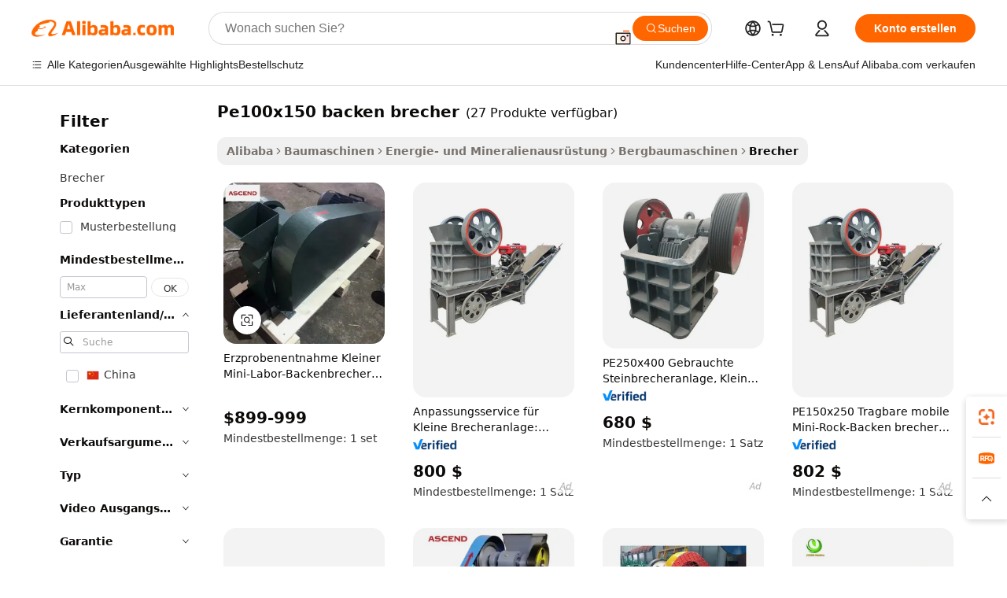

--- FILE ---
content_type: text/html;charset=UTF-8
request_url: https://german.alibaba.com/g/pe100x150-jaw-crusher.html
body_size: 160913
content:

<!-- screen_content -->

    <!-- tangram:5410 begin-->
    <!-- tangram:529998 begin-->
    
<!DOCTYPE html>
<html lang="de" dir="ltr">
  <head>
        <script>
      window.__BB = {
        scene: window.__bb_scene || 'traffic-free-goods'
      };
      window.__BB.BB_CWV_IGNORE = {
          lcp_element: ['#icbu-buyer-pc-top-banner'],
          lcp_url: [],
        };
      window._timing = {}
      window._timing.first_start = Date.now();
      window.needLoginInspiration = Boolean(false);
      // 变量用于标记页面首次可见时间
      let firstVisibleTime = null;
      if (typeof document.hidden !== 'undefined') {
        // 页面首次加载时直接统计
        if (!document.hidden) {
          firstVisibleTime = Date.now();
          window.__BB_timex = 1
        } else {
          // 页面不可见时监听 visibilitychange 事件
          document.addEventListener('visibilitychange', () => {
            if (!document.hidden) {
              firstVisibleTime = Date.now();
              window.__BB_timex = firstVisibleTime - window.performance.timing.navigationStart
              window.__BB.firstVisibleTime = window.__BB_timex
              console.log("Page became visible after "+ window.__BB_timex + " ms");
            }
          }, { once: true });  // 确保只触发一次
        }
      } else {
        console.warn('Page Visibility API is not supported in this browser.');
      }
    </script>
        <meta name="data-spm" content="a2700">
        <meta name="aplus-xplug" content="NONE">
        <meta name="aplus-icbu-disable-umid" content="1">
        <meta name="google-translate-customization" content="9de59014edaf3b99-22e1cf3b5ca21786-g00bb439a5e9e5f8f-f">
    <meta name="yandex-verification" content="25a76ba8e4443bb3" />
    <meta name="msvalidate.01" content="E3FBF0E89B724C30844BF17C59608E8F" />
    <meta name="viewport" content="width=device-width, initial-scale=1.0, maximum-scale=5.0, user-scalable=yes">
        <link rel="preconnect" href="https://s.alicdn.com/" crossorigin>
    <link rel="dns-prefetch" href="https://s.alicdn.com">
                        <link rel="preload" href="https://s.alicdn.com/@g/alilog/??aplus_plugin_icbufront/index.js,mlog/aplus_v2.js" as="script">
        <link rel="preload" href="https://s.alicdn.com/@img/imgextra/i2/O1CN0153JdbU26g4bILVOyC_!!6000000007690-2-tps-418-58.png" as="image">
        <script>
            window.__APLUS_ABRATE__ = {
        perf_group: 'base64cached',
        scene: "traffic-free-goods",
      };
    </script>
    <meta name="aplus-mmstat-timeout" content="15000">
        <meta content="text/html; charset=utf-8" http-equiv="Content-Type">
          <title>PE100x150 Backenbrecher – Mini-Labor-Gesteinsbrechmaschine</title>
      <meta name="keywords" content="jaw crusher,mobile jaw crusher,hammer crusher">
      <meta name="description" content="Finden Sie zuverlässige Pe100x150-Backenbrecher für die Probenvorbereitung im Labor. Perfekt zum Zerkleinern von Erz, Stein und anderen harten Materialien. Kaufen Sie unsere langlebigen, effizienten Brecher.">
            <meta name="pagetiming-rate" content="9">
      <meta name="pagetiming-resource-rate" content="4">
                    <link rel="canonical" href="https://german.alibaba.com/g/pe100x150-jaw-crusher.html">
                              <link rel="alternate" hreflang="fr" href="https://french.alibaba.com/g/pe100x150-jaw-crusher.html">
                  <link rel="alternate" hreflang="de" href="https://german.alibaba.com/g/pe100x150-jaw-crusher.html">
                  <link rel="alternate" hreflang="pt" href="https://portuguese.alibaba.com/g/pe100x150-jaw-crusher.html">
                  <link rel="alternate" hreflang="it" href="https://italian.alibaba.com/g/pe100x150-jaw-crusher.html">
                  <link rel="alternate" hreflang="es" href="https://spanish.alibaba.com/g/pe100x150-jaw-crusher.html">
                  <link rel="alternate" hreflang="ru" href="https://russian.alibaba.com/g/pe100x150-jaw-crusher.html">
                  <link rel="alternate" hreflang="ko" href="https://korean.alibaba.com/g/pe100x150-jaw-crusher.html">
                  <link rel="alternate" hreflang="ar" href="https://arabic.alibaba.com/g/pe100x150-jaw-crusher.html">
                  <link rel="alternate" hreflang="ja" href="https://japanese.alibaba.com/g/pe100x150-jaw-crusher.html">
                  <link rel="alternate" hreflang="tr" href="https://turkish.alibaba.com/g/pe100x150-jaw-crusher.html">
                  <link rel="alternate" hreflang="th" href="https://thai.alibaba.com/g/pe100x150-jaw-crusher.html">
                  <link rel="alternate" hreflang="vi" href="https://vietnamese.alibaba.com/g/pe100x150-jaw-crusher.html">
                  <link rel="alternate" hreflang="nl" href="https://dutch.alibaba.com/g/pe100x150-jaw-crusher.html">
                  <link rel="alternate" hreflang="he" href="https://hebrew.alibaba.com/g/pe100x150-jaw-crusher.html">
                  <link rel="alternate" hreflang="id" href="https://indonesian.alibaba.com/g/pe100x150-jaw-crusher.html">
                  <link rel="alternate" hreflang="hi" href="https://hindi.alibaba.com/g/pe100x150-jaw-crusher.html">
                  <link rel="alternate" hreflang="en" href="https://www.alibaba.com/showroom/pe100x150-jaw-crusher.html">
                  <link rel="alternate" hreflang="zh" href="https://chinese.alibaba.com/g/pe100x150-jaw-crusher.html">
                  <link rel="alternate" hreflang="x-default" href="https://www.alibaba.com/showroom/pe100x150-jaw-crusher.html">
                                        <script>
      // Aplus 配置自动打点
      var queue = window.goldlog_queue || (window.goldlog_queue = []);
      var tags = ["button", "a", "div", "span", "i", "svg", "input", "li", "tr"];
      queue.push(
        {
          action: 'goldlog.appendMetaInfo',
          arguments: [
            'aplus-auto-exp',
            [
              {
                logkey: '/sc.ug_msite.new_product_exp',
                cssSelector: '[data-spm-exp]',
                props: ["data-spm-exp"],
              },
              {
                logkey: '/sc.ug_pc.seolist_product_exp',
                cssSelector: '.traffic-card-gallery',
                props: ["data-spm-exp"],
              }
            ]
          ]
        }
      )
      queue.push({
        action: 'goldlog.setMetaInfo',
        arguments: ['aplus-auto-clk', JSON.stringify(tags.map(tag =>({
          "logkey": "/sc.ug_msite.new_product_clk",
          tag,
          "filter": "data-spm-clk",
          "props": ["data-spm-clk"]
        })))],
      });
    </script>
  </head>
  <div id="icbu-header"><div id="the-new-header" data-version="4.4.0" data-tnh-auto-exp="tnh-expose" data-scenes="search-products" style="position: relative;background-color: #fff;border-bottom: 1px solid #ddd;box-sizing: border-box; font-family:Inter,SF Pro Text,Roboto,Helvetica Neue,Helvetica,Tahoma,Arial,PingFang SC,Microsoft YaHei;"><div style="display: flex;align-items:center;height: 72px;min-width: 1200px;max-width: 1580px;margin: 0 auto;padding: 0 40px;box-sizing: border-box;"><img style="height: 29px; width: 209px;" src="https://s.alicdn.com/@img/imgextra/i2/O1CN0153JdbU26g4bILVOyC_!!6000000007690-2-tps-418-58.png" alt="" /></div><div style="min-width: 1200px;max-width: 1580px;margin: 0 auto;overflow: hidden;font-size: 14px;display: flex;justify-content: space-between;padding: 0 40px;box-sizing: border-box;"><div style="display: flex; align-items: center; justify-content: space-between"><div style="position: relative; height: 36px; padding: 0 28px 0 20px">All categories</div><div style="position: relative; height: 36px; padding-right: 28px">Featured selections</div><div style="position: relative; height: 36px">Trade Assurance</div></div><div style="display: flex; align-items: center; justify-content: space-between"><div style="position: relative; height: 36px; padding-right: 28px">Buyer Central</div><div style="position: relative; height: 36px; padding-right: 28px">Help Center</div><div style="position: relative; height: 36px; padding-right: 28px">Get the app</div><div style="position: relative; height: 36px">Become a supplier</div></div></div></div></div></div>
  <body data-spm="7724857" style="min-height: calc(100vh + 1px)"><script 
id="beacon-aplus"   
src="//s.alicdn.com/@g/alilog/??aplus_plugin_icbufront/index.js,mlog/aplus_v2.js"
exparams="aplus=async&userid=&aplus&ali_beacon_id=&ali_apache_id=&ali_apache_track=&ali_apache_tracktmp=&eagleeye_traceid=2101c1a517693744007121184e0b3e&ip=3%2e148%2e202%2e231&dmtrack_c={ali%5fresin%5ftrace%3dse%5frst%3dnull%7csp%5fviewtype%3dY%7cset%3d3%7cser%3d1007%7cpageId%3d7725d26b276544c882c466ec7d3bb38b%7cm%5fpageid%3dnull%7cpvmi%3ddfa1c01583c147589ad33c758354bc53%7csek%5fsepd%3dpe100x150%2bbacken%2bbrecher%7csek%3dpe100x150%2bjaw%2bcrusher%7cse%5fpn%3d1%7cp4pid%3d6174f38d%2d9a98%2d4447%2dabc5%2d0195d61a17e9%7csclkid%3dnull%7cforecast%5fpost%5fcate%3dnull%7cseo%5fnew%5fuser%5fflag%3dfalse%7ccategoryId%3d100007280%7cseo%5fsearch%5fmodel%5fupgrade%5fv2%3d2025070801%7cseo%5fmodule%5fcard%5f20240624%3d202406242%7clong%5ftext%5fgoogle%5ftranslate%5fv2%3d2407142%7cseo%5fcontent%5ftd%5fbottom%5ftext%5fupdate%5fkey%3d2025070801%7cseo%5fsearch%5fmodel%5fupgrade%5fv3%3d2025072201%7cdamo%5falt%5freplace%3d2485818%7cseo%5fsearch%5fmodel%5fmulti%5fupgrade%5fv3%3d2025081101%7cwap%5fcross%3d2007659%7cwap%5fcs%5faction%3d2005494%7cAPP%5fVisitor%5fActive%3d26704%7cseo%5fshowroom%5fgoods%5fmix%3d2005244%7cseo%5fdefault%5fcached%5flong%5ftext%5ffrom%5fnew%5fkeyword%5fstep%3d2024122502%7cshowroom%5fgeneral%5ftemplate%3d2005292%7cwap%5fcs%5ftext%3dnull%7cstructured%5fdata%3d2025052702%7cseo%5fmulti%5fstyle%5ftext%5fupdate%3d2511181%7cpc%5fnew%5fheader%3dnull%7cseo%5fmeta%5fcate%5ftemplate%5fv1%3d2025042401%7cseo%5fmeta%5ftd%5fsearch%5fkeyword%5fstep%5fv1%3d2025040999%7cshowroom%5fft%5flong%5ftext%5fbaks%3d80802%7cAPP%5fGrowing%5fBuyer%5fHigh%5fIntent%5fActive%3d25488%7cshowroom%5fpc%5fv2019%3d2104%7cAPP%5fProspecting%5fBuyer%3d26709%7ccache%5fcontrol%3dnull%7cAPP%5fChurned%5fCore%5fBuyer%3d25460%7cseo%5fdefault%5fcached%5flong%5ftext%5fstep%3d24110802%7camp%5flighthouse%5fscore%5fimage%3d19657%7cseo%5fft%5ftranslate%5fgemini%3d25012003%7cwap%5fnode%5fssr%3d2015725%7cdataphant%5fopen%3d27030%7clongtext%5fmulti%5fstyle%5fexpand%5frussian%3d2510142%7cseo%5flongtext%5fgoogle%5fdata%5fsection%3d25021702%7cindustry%5fpopular%5ffloor%3dnull%7cwap%5fad%5fgoods%5fproduct%5finterval%3dnull%7cseo%5fgoods%5fbootom%5fwholesale%5flink%3d2486162%7cseo%5fmiddle%5fwholesale%5flink%3d2486164%7cseo%5fkeyword%5faatest%3d13%7cft%5flong%5ftext%5fenpand%5fstep2%3d121602%7cseo%5fft%5flongtext%5fexpand%5fstep3%3d25012102%7cseo%5fwap%5fheadercard%3d2006288%7cAPP%5fChurned%5fInactive%5fVisitor%3d25497%7cAPP%5fGrowing%5fBuyer%5fHigh%5fIntent%5fInactive%3d25484%7cseo%5fmeta%5ftd%5fmulti%5fkey%3d2025061801%7ctop%5frecommend%5f20250120%3d202501201%7clongtext%5fmulti%5fstyle%5fexpand%5ffrench%5fcopy%3d25091802%7clongtext%5fmulti%5fstyle%5fexpand%5ffrench%5fcopy%5fcopy%3d25092502%7clong%5ftext%5fpaa%3d2020801%7cseo%5ffloor%5fexp%3dnull%7cseo%5fshowroom%5falgo%5flink%3d17764%7cseo%5fmeta%5ftd%5faib%5fgeneral%5fkey%3d2025091901%7ccountry%5findustry%3d202311033%7cpc%5ffree%5fswitchtosearch%3d2020529%7cshowroom%5fft%5flong%5ftext%5fenpand%5fstep1%3d101102%7cseo%5fshowroom%5fnorel%3dnull%7cplp%5fstyle%5f25%5fpc%3d202505222%7cseo%5fggs%5flayer%3d10011%7cquery%5fmutil%5flang%5ftranslate%3d2025060300%7cseo%5fsearch%5fmulti%5fsearch%5ftype%5fv2%3d2026012201%7cAPP%5fChurned%5fBuyer%3d25468%7cstream%5frender%5fperf%5fopt%3d2309181%7cwap%5fgoods%3d2007383%7cseo%5fshowroom%5fsimilar%5f20240614%3d202406142%7cchinese%5fopen%3d6307%7cquery%5fgpt%5ftranslate%3d20240820%7cad%5fproduct%5finterval%3dnull%7camp%5fto%5fpwa%3d2007359%7cplp%5faib%5fmulti%5fai%5fmeta%3d20250401%7cwap%5fsupplier%5fcontent%3dnull%7cpc%5ffree%5frefactoring%3d20220315%7csso%5foem%5ffloor%3d30031%7cAPP%5fGrowing%5fBuyer%5fInactive%3d25473%7cseo%5fpc%5fnew%5fview%5f20240807%3d202408072%7cseo%5fbottom%5ftext%5fentity%5fkey%5fcopy%3d2025062400%7cstream%5frender%3d433763%7cseo%5fmodule%5fcard%5f20240424%3d202404241%7cseo%5ftitle%5freplace%5f20191226%3d5841%7clongtext%5fmulti%5fstyle%5fexpand%3d25090802%7cgoogleweblight%3d6516%7clighthouse%5fbase64%3d2005760%7cAPP%5fProspecting%5fBuyer%5fActive%3d26719%7cad%5fgoods%5fproduct%5finterval%3dnull%7cseo%5fbottom%5fdeep%5fextend%5fkw%5fkey%3d2025071101%7clongtext%5fmulti%5fstyle%5fexpand%5fturkish%3d25102801%7cilink%5fuv%3d20240911%7cwap%5flist%5fwakeup%3d2005832%7ctpp%5fcrosslink%5fpc%3d20205311%7cseo%5ftop%5fbooth%3d18501%7cAPP%5fGrowing%5fBuyer%5fLess%5fActive%3d25469%7cseo%5fsearch%5fmodel%5fupgrade%5frank%3d2025092401%7cgoodslayer%3d7977%7cft%5flong%5ftext%5ftranslate%5fexpand%5fstep1%3d24110802%7cseo%5fheaderstyle%5ftraffic%5fkey%5fv1%3d2025072100%7ccrosslink%5fswitch%3d2008141%7cp4p%5foutline%3d20240328%7cseo%5fmeta%5ftd%5faib%5fv2%5fkey%3d2025091801%7crts%5fmulti%3d2008404%7cseo%5fad%5foptimization%5fkey%5fv2%3d2025072301%7cAPP%5fVisitor%5fLess%5fActive%3d26694%7cseo%5fsearch%5franker%5fid%3d2025112400%7cplp%5fstyle%5f25%3d202505192%7ccdn%5fvm%3d2007368%7cwap%5fad%5fproduct%5finterval%3dnull%7cseo%5fsearch%5fmodel%5fmulti%5fupgrade%5frank%3d2025092401%7cpc%5fcard%5fshare%3d2025081201%7cAPP%5fGrowing%5fBuyer%5fHigh%5fIntent%5fLess%5fActive%3d25479%7cgoods%5ftitle%5fsubstitute%3d9619%7cwap%5fscreen%5fexp%3d2025081400%7creact%5fheader%5ftest%3d202502182%7cpc%5fcs%5fcolor%3dnull%7cshowroom%5fft%5flong%5ftext%5ftest%3d72502%7cone%5ftap%5flogin%5fABTest%3d202308153%7cseo%5fhyh%5fshow%5ftags%3dnull%7cplp%5fstructured%5fdata%3d2508182%7cguide%5fdelete%3d2008526%7cseo%5findustry%5ftemplate%3dnull%7cseo%5fmeta%5ftd%5fmulti%5fes%5fkey%3d2025073101%7cseo%5fshowroom%5fdata%5fmix%3d19888%7csso%5ftop%5franking%5ffloor%3d20031%7cseo%5ftd%5fdeep%5fupgrade%5fkey%5fv3%3d2025081101%7cwap%5fue%5fone%3d2025111401%7cshowroom%5fto%5frts%5flink%3d2008480%7ccountrysearch%5ftest%3dnull%7cshowroom%5flist%5fnew%5farrival%3d2811002%7cchannel%5famp%5fto%5fpwa%3d2008435%7cseo%5fmulti%5fstyles%5flong%5ftext%3d2503172%7cseo%5fmeta%5ftext%5fmutli%5fcate%5ftemplate%5fv1%3d2025080801%7cseo%5fdefault%5fcached%5fmutil%5flong%5ftext%5fstep%3d24110436%7cseo%5faction%5fpoint%5ftype%3d22823%7cseo%5faib%5ftd%5flaunch%5f20240828%5fcopy%3d202408282%7cseo%5fshowroom%5fwholesale%5flink%3dnull%7cseo%5fperf%5fimprove%3d2023999%7cseo%5fwap%5flist%5fbounce%5f01%3d2063%7cseo%5fwap%5flist%5fbounce%5f02%3d2128%7cAPP%5fGrowing%5fBuyer%5fActive%3d25492%7cvideolayer%3dnull%7cvideo%5fplay%3dnull%7cAPP%5fChurned%5fMember%5fInactive%3d25501%7cseo%5fgoogle%5fnew%5fstruct%3d438326%7cicbu%5falgo%5fp4p%5fseo%5fad%3d2025072301%7ctpp%5ftrace%3dseoKeyword%2dseoKeyword%5fv3%2dproduct%2dPRODUCT%5fFAIL}&pageid=0394cae72101eff21769374400&hn=ensearchweb033001239242%2erg%2dus%2deast%2eus44&asid=AQAAAADAgnZpkjy3aAAAAAD1y0BGuhaw5Q==&treq=&tres=" async>
</script>
            <style>body{background-color:white;}.no-scrollbar.il-sticky.il-top-0.il-max-h-\[100vh\].il-w-\[200px\].il-flex-shrink-0.il-flex-grow-0.il-overflow-y-scroll{background-color:#FFF;padding-left:12px}</style>
                    <!-- tangram:530006 begin-->
<!--  -->
 <style>
   @keyframes il-spin {
     to {
       transform: rotate(360deg);
     }
   }
   @keyframes il-pulse {
     50% {
       opacity: 0.5;
     }
   }
   .traffic-card-gallery {display: flex;position: relative;flex-direction: column;justify-content: flex-start;border-radius: 0.5rem;background-color: #fff;padding: 0.5rem 0.5rem 1rem;overflow: hidden;font-size: 0.75rem;line-height: 1rem;}
   .traffic-card-list {display: flex;position: relative;flex-direction: row;justify-content: flex-start;border-bottom-width: 1px;background-color: #fff;padding: 1rem;height: 292px;overflow: hidden;font-size: 0.75rem;line-height: 1rem;}
   .product-price {
     b {
       font-size: 22px;
     }
   }
   .skel-loading {
       animation: il-pulse 2s cubic-bezier(0.4, 0, 0.6, 1) infinite;background-color: hsl(60, 4.8%, 95.9%);
   }
 </style>
<div id="first-cached-card">
  <div style="box-sizing:border-box;display: flex;position: absolute;left: 0;right: 0;margin: 0 auto;z-index: 1;min-width: 1200px;max-width: 1580px;padding: 0.75rem 3.25rem 0;pointer-events: none;">
    <!--页面左侧区域-->
    <div style="width: 200px;padding-top: 1rem;padding-left:12px; background-color: #fff;border-radius: 0.25rem">
      <div class="skel-loading" style="height: 1.5rem;width: 50%;border-radius: 0.25rem;"></div>
      <div style="margin-top: 1rem;margin-bottom: 1rem;">
        <div class="skel-loading" style="height: 1rem;width: calc(100% * 5 / 6);"></div>
        <div
          class="skel-loading"
          style="margin-top: 1rem;height: 1rem;width: calc(100% * 8 / 12);"
        ></div>
        <div class="skel-loading" style="margin-top: 1rem;height: 1rem;width: 75%;"></div>
        <div
          class="skel-loading"
          style="margin-top: 1rem;height: 1rem;width: calc(100% * 7 / 12);"
        ></div>
      </div>
      <div class="skel-loading" style="height: 1.5rem;width: 50%;border-radius: 0.25rem;"></div>
      <div style="margin-top: 1rem;margin-bottom: 1rem;">
        <div class="skel-loading" style="height: 1rem;width: calc(100% * 5 / 6);"></div>
        <div
          class="skel-loading"
          style="margin-top: 1rem;height: 1rem;width: calc(100% * 8 / 12);"
        ></div>
        <div class="skel-loading" style="margin-top: 1rem;height: 1rem;width: 75%;"></div>
        <div
          class="skel-loading"
          style="margin-top: 1rem;height: 1rem;width: calc(100% * 7 / 12);"
        ></div>
      </div>
      <div class="skel-loading" style="height: 1.5rem;width: 50%;border-radius: 0.25rem;"></div>
      <div style="margin-top: 1rem;margin-bottom: 1rem;">
        <div class="skel-loading" style="height: 1rem;width: calc(100% * 5 / 6);"></div>
        <div
          class="skel-loading"
          style="margin-top: 1rem;height: 1rem;width: calc(100% * 8 / 12);"
        ></div>
        <div class="skel-loading" style="margin-top: 1rem;height: 1rem;width: 75%;"></div>
        <div
          class="skel-loading"
          style="margin-top: 1rem;height: 1rem;width: calc(100% * 7 / 12);"
        ></div>
      </div>
      <div class="skel-loading" style="height: 1.5rem;width: 50%;border-radius: 0.25rem;"></div>
      <div style="margin-top: 1rem;margin-bottom: 1rem;">
        <div class="skel-loading" style="height: 1rem;width: calc(100% * 5 / 6);"></div>
        <div
          class="skel-loading"
          style="margin-top: 1rem;height: 1rem;width: calc(100% * 8 / 12);"
        ></div>
        <div class="skel-loading" style="margin-top: 1rem;height: 1rem;width: 75%;"></div>
        <div
          class="skel-loading"
          style="margin-top: 1rem;height: 1rem;width: calc(100% * 7 / 12);"
        ></div>
      </div>
      <div class="skel-loading" style="height: 1.5rem;width: 50%;border-radius: 0.25rem;"></div>
      <div style="margin-top: 1rem;margin-bottom: 1rem;">
        <div class="skel-loading" style="height: 1rem;width: calc(100% * 5 / 6);"></div>
        <div
          class="skel-loading"
          style="margin-top: 1rem;height: 1rem;width: calc(100% * 8 / 12);"
        ></div>
        <div class="skel-loading" style="margin-top: 1rem;height: 1rem;width: 75%;"></div>
        <div
          class="skel-loading"
          style="margin-top: 1rem;height: 1rem;width: calc(100% * 7 / 12);"
        ></div>
      </div>
      <div class="skel-loading" style="height: 1.5rem;width: 50%;border-radius: 0.25rem;"></div>
      <div style="margin-top: 1rem;margin-bottom: 1rem;">
        <div class="skel-loading" style="height: 1rem;width: calc(100% * 5 / 6);"></div>
        <div
          class="skel-loading"
          style="margin-top: 1rem;height: 1rem;width: calc(100% * 8 / 12);"
        ></div>
        <div class="skel-loading" style="margin-top: 1rem;height: 1rem;width: 75%;"></div>
        <div
          class="skel-loading"
          style="margin-top: 1rem;height: 1rem;width: calc(100% * 7 / 12);"
        ></div>
      </div>
    </div>
    <!--页面主体区域-->
    <div style="flex: 1 1 0%; overflow: hidden;padding: 0.5rem 0.5rem 0.5rem 1.5rem">
      <div style="height: 1.25rem;margin-bottom: 1rem;"></div>
      <!-- keywords -->
      <div style="margin-bottom: 1rem;height: 1.75rem;font-weight: 700;font-size: 1.25rem;line-height: 1.75rem;"></div>
      <!-- longtext -->
            <div style="width: calc(25% - 0.9rem);pointer-events: auto">
        <div class="traffic-card-gallery">
          <!-- ProductImage -->
          <a href="//www.alibaba.com/product-detail/Ore-Sampling-Small-Mini-Lab-Jaw_62264926093.html?from=SEO" target="_blank" style="position: relative;margin-bottom: 0.5rem;aspect-ratio: 1;overflow: hidden;border-radius: 0.5rem;">
            <div style="display: flex; overflow: hidden">
              <div style="position: relative;margin: 0;width: 100%;min-width: 0;flex-shrink: 0;flex-grow: 0;flex-basis: 100%;padding: 0;">
                <img style="position: relative; aspect-ratio: 1; width: 100%" src="[data-uri]" loading="eager" />
                <div style="position: absolute;left: 0;bottom: 0;right: 0;top: 0;background-color: #000;opacity: 0.05;"></div>
              </div>
            </div>
          </a>
          <div style="display: flex;flex: 1 1 0%;flex-direction: column;justify-content: space-between;">
            <div>
              <a class="skel-loading" style="margin-top: 0.5rem;display:inline-block;width:100%;height:1rem;" href="//www.alibaba.com/product-detail/Ore-Sampling-Small-Mini-Lab-Jaw_62264926093.html" target="_blank"></a>
              <a class="skel-loading" style="margin-top: 0.125rem;display:inline-block;width:100%;height:1rem;" href="//www.alibaba.com/product-detail/Ore-Sampling-Small-Mini-Lab-Jaw_62264926093.html" target="_blank"></a>
              <div class="skel-loading" style="margin-top: 0.25rem;height:1.625rem;width:75%"></div>
              <div class="skel-loading" style="margin-top: 0.5rem;height: 1rem;width:50%"></div>
              <div class="skel-loading" style="margin-top:0.25rem;height:1rem;width:25%"></div>
            </div>
          </div>

        </div>
      </div>

    </div>
  </div>
</div>
<!-- tangram:530006 end-->
            <style>.component-left-filter-callback{display:flex;position:relative;margin-top:10px;height:1200px}.component-left-filter-callback img{width:200px}.component-left-filter-callback i{position:absolute;top:5%;left:50%}.related-search-wrapper{padding:.5rem;--tw-bg-opacity: 1;background-color:#fff;background-color:rgba(255,255,255,var(--tw-bg-opacity, 1));border-width:1px;border-color:var(--input)}.related-search-wrapper .related-search-box{margin:12px 16px}.related-search-wrapper .related-search-box .related-search-title{display:inline;float:start;color:#666;word-wrap:break-word;margin-right:12px;width:13%}.related-search-wrapper .related-search-box .related-search-content{display:flex;flex-wrap:wrap}.related-search-wrapper .related-search-box .related-search-content .related-search-link{margin-right:12px;width:23%;overflow:hidden;color:#666;text-overflow:ellipsis;white-space:nowrap}.product-title img{margin-right:.5rem;display:inline-block;height:1rem;vertical-align:sub}.product-price b{font-size:22px}.similar-icon{position:absolute;bottom:12px;z-index:2;right:12px}.rfq-card{display:inline-block;position:relative;box-sizing:border-box;margin-bottom:36px}.rfq-card .rfq-card-content{display:flex;position:relative;flex-direction:column;align-items:flex-start;background-size:cover;background-color:#fff;padding:12px;width:100%;height:100%}.rfq-card .rfq-card-content .rfq-card-icon{margin-top:50px}.rfq-card .rfq-card-content .rfq-card-icon img{width:45px}.rfq-card .rfq-card-content .rfq-card-top-title{margin-top:14px;color:#222;font-weight:400;font-size:16px}.rfq-card .rfq-card-content .rfq-card-title{margin-top:24px;color:#333;font-weight:800;font-size:20px}.rfq-card .rfq-card-content .rfq-card-input-box{margin-top:24px;width:100%}.rfq-card .rfq-card-content .rfq-card-input-box textarea{box-sizing:border-box;border:1px solid #ddd;border-radius:4px;background-color:#fff;padding:9px 12px;width:100%;height:88px;resize:none;color:#666;font-weight:400;font-size:13px;font-family:inherit}.rfq-card .rfq-card-content .rfq-card-button{margin-top:24px;border:1px solid #666;border-radius:16px;background-color:#fff;width:67%;color:#000;font-weight:700;font-size:14px;line-height:30px;text-align:center}[data-modulename^=ProductList-] div{contain-intrinsic-size:auto 500px}.traffic-card-gallery:hover{--tw-shadow: 0px 2px 6px 2px rgba(0,0,0,.12157);--tw-shadow-colored: 0px 2px 6px 2px var(--tw-shadow-color);box-shadow:0 0 #0000,0 0 #0000,0 2px 6px 2px #0000001f;box-shadow:var(--tw-ring-offset-shadow, 0 0 rgba(0,0,0,0)),var(--tw-ring-shadow, 0 0 rgba(0,0,0,0)),var(--tw-shadow);z-index:10}.traffic-card-gallery{position:relative;display:flex;flex-direction:column;justify-content:flex-start;overflow:hidden;border-radius:.75rem;--tw-bg-opacity: 1;background-color:#fff;background-color:rgba(255,255,255,var(--tw-bg-opacity, 1));padding:.5rem;font-size:.75rem;line-height:1rem}.traffic-card-list{position:relative;display:flex;height:292px;flex-direction:row;justify-content:flex-start;overflow:hidden;border-bottom-width:1px;--tw-bg-opacity: 1;background-color:#fff;background-color:rgba(255,255,255,var(--tw-bg-opacity, 1));padding:1rem;font-size:.75rem;line-height:1rem}.traffic-card-g-industry:hover{--tw-shadow: 0 0 10px rgba(0,0,0,.1);--tw-shadow-colored: 0 0 10px var(--tw-shadow-color);box-shadow:0 0 #0000,0 0 #0000,0 0 10px #0000001a;box-shadow:var(--tw-ring-offset-shadow, 0 0 rgba(0,0,0,0)),var(--tw-ring-shadow, 0 0 rgba(0,0,0,0)),var(--tw-shadow)}.traffic-card-g-industry{position:relative;border-radius:var(--radius);--tw-bg-opacity: 1;background-color:#fff;background-color:rgba(255,255,255,var(--tw-bg-opacity, 1));padding:1.25rem .75rem .75rem;font-size:.875rem;line-height:1.25rem}.module-filter-section-wrapper{max-height:none!important;overflow-x:hidden}*,:before,:after{--tw-border-spacing-x: 0;--tw-border-spacing-y: 0;--tw-translate-x: 0;--tw-translate-y: 0;--tw-rotate: 0;--tw-skew-x: 0;--tw-skew-y: 0;--tw-scale-x: 1;--tw-scale-y: 1;--tw-pan-x: ;--tw-pan-y: ;--tw-pinch-zoom: ;--tw-scroll-snap-strictness: proximity;--tw-gradient-from-position: ;--tw-gradient-via-position: ;--tw-gradient-to-position: ;--tw-ordinal: ;--tw-slashed-zero: ;--tw-numeric-figure: ;--tw-numeric-spacing: ;--tw-numeric-fraction: ;--tw-ring-inset: ;--tw-ring-offset-width: 0px;--tw-ring-offset-color: #fff;--tw-ring-color: rgba(59, 130, 246, .5);--tw-ring-offset-shadow: 0 0 rgba(0,0,0,0);--tw-ring-shadow: 0 0 rgba(0,0,0,0);--tw-shadow: 0 0 rgba(0,0,0,0);--tw-shadow-colored: 0 0 rgba(0,0,0,0);--tw-blur: ;--tw-brightness: ;--tw-contrast: ;--tw-grayscale: ;--tw-hue-rotate: ;--tw-invert: ;--tw-saturate: ;--tw-sepia: ;--tw-drop-shadow: ;--tw-backdrop-blur: ;--tw-backdrop-brightness: ;--tw-backdrop-contrast: ;--tw-backdrop-grayscale: ;--tw-backdrop-hue-rotate: ;--tw-backdrop-invert: ;--tw-backdrop-opacity: ;--tw-backdrop-saturate: ;--tw-backdrop-sepia: ;--tw-contain-size: ;--tw-contain-layout: ;--tw-contain-paint: ;--tw-contain-style: }::backdrop{--tw-border-spacing-x: 0;--tw-border-spacing-y: 0;--tw-translate-x: 0;--tw-translate-y: 0;--tw-rotate: 0;--tw-skew-x: 0;--tw-skew-y: 0;--tw-scale-x: 1;--tw-scale-y: 1;--tw-pan-x: ;--tw-pan-y: ;--tw-pinch-zoom: ;--tw-scroll-snap-strictness: proximity;--tw-gradient-from-position: ;--tw-gradient-via-position: ;--tw-gradient-to-position: ;--tw-ordinal: ;--tw-slashed-zero: ;--tw-numeric-figure: ;--tw-numeric-spacing: ;--tw-numeric-fraction: ;--tw-ring-inset: ;--tw-ring-offset-width: 0px;--tw-ring-offset-color: #fff;--tw-ring-color: rgba(59, 130, 246, .5);--tw-ring-offset-shadow: 0 0 rgba(0,0,0,0);--tw-ring-shadow: 0 0 rgba(0,0,0,0);--tw-shadow: 0 0 rgba(0,0,0,0);--tw-shadow-colored: 0 0 rgba(0,0,0,0);--tw-blur: ;--tw-brightness: ;--tw-contrast: ;--tw-grayscale: ;--tw-hue-rotate: ;--tw-invert: ;--tw-saturate: ;--tw-sepia: ;--tw-drop-shadow: ;--tw-backdrop-blur: ;--tw-backdrop-brightness: ;--tw-backdrop-contrast: ;--tw-backdrop-grayscale: ;--tw-backdrop-hue-rotate: ;--tw-backdrop-invert: ;--tw-backdrop-opacity: ;--tw-backdrop-saturate: ;--tw-backdrop-sepia: ;--tw-contain-size: ;--tw-contain-layout: ;--tw-contain-paint: ;--tw-contain-style: }*,:before,:after{box-sizing:border-box;border-width:0;border-style:solid;border-color:#e5e7eb}:before,:after{--tw-content: ""}html,:host{line-height:1.5;-webkit-text-size-adjust:100%;-moz-tab-size:4;-o-tab-size:4;tab-size:4;font-family:ui-sans-serif,system-ui,-apple-system,Segoe UI,Roboto,Ubuntu,Cantarell,Noto Sans,sans-serif,"Apple Color Emoji","Segoe UI Emoji",Segoe UI Symbol,"Noto Color Emoji";font-feature-settings:normal;font-variation-settings:normal;-webkit-tap-highlight-color:transparent}body{margin:0;line-height:inherit}hr{height:0;color:inherit;border-top-width:1px}abbr:where([title]){text-decoration:underline;-webkit-text-decoration:underline dotted;text-decoration:underline dotted}h1,h2,h3,h4,h5,h6{font-size:inherit;font-weight:inherit}a{color:inherit;text-decoration:inherit}b,strong{font-weight:bolder}code,kbd,samp,pre{font-family:ui-monospace,SFMono-Regular,Menlo,Monaco,Consolas,Liberation Mono,Courier New,monospace;font-feature-settings:normal;font-variation-settings:normal;font-size:1em}small{font-size:80%}sub,sup{font-size:75%;line-height:0;position:relative;vertical-align:baseline}sub{bottom:-.25em}sup{top:-.5em}table{text-indent:0;border-color:inherit;border-collapse:collapse}button,input,optgroup,select,textarea{font-family:inherit;font-feature-settings:inherit;font-variation-settings:inherit;font-size:100%;font-weight:inherit;line-height:inherit;letter-spacing:inherit;color:inherit;margin:0;padding:0}button,select{text-transform:none}button,input:where([type=button]),input:where([type=reset]),input:where([type=submit]){-webkit-appearance:button;background-color:transparent;background-image:none}:-moz-focusring{outline:auto}:-moz-ui-invalid{box-shadow:none}progress{vertical-align:baseline}::-webkit-inner-spin-button,::-webkit-outer-spin-button{height:auto}[type=search]{-webkit-appearance:textfield;outline-offset:-2px}::-webkit-search-decoration{-webkit-appearance:none}::-webkit-file-upload-button{-webkit-appearance:button;font:inherit}summary{display:list-item}blockquote,dl,dd,h1,h2,h3,h4,h5,h6,hr,figure,p,pre{margin:0}fieldset{margin:0;padding:0}legend{padding:0}ol,ul,menu{list-style:none;margin:0;padding:0}dialog{padding:0}textarea{resize:vertical}input::-moz-placeholder,textarea::-moz-placeholder{opacity:1;color:#9ca3af}input::placeholder,textarea::placeholder{opacity:1;color:#9ca3af}button,[role=button]{cursor:pointer}:disabled{cursor:default}img,svg,video,canvas,audio,iframe,embed,object{display:block;vertical-align:middle}img,video{max-width:100%;height:auto}[hidden]:where(:not([hidden=until-found])){display:none}:root{--background: hsl(0, 0%, 100%);--foreground: hsl(20, 14.3%, 4.1%);--card: hsl(0, 0%, 100%);--card-foreground: hsl(20, 14.3%, 4.1%);--popover: hsl(0, 0%, 100%);--popover-foreground: hsl(20, 14.3%, 4.1%);--primary: hsl(24, 100%, 50%);--primary-foreground: hsl(60, 9.1%, 97.8%);--secondary: hsl(60, 4.8%, 95.9%);--secondary-foreground: #333;--muted: hsl(60, 4.8%, 95.9%);--muted-foreground: hsl(25, 5.3%, 44.7%);--accent: hsl(60, 4.8%, 95.9%);--accent-foreground: hsl(24, 9.8%, 10%);--destructive: hsl(0, 84.2%, 60.2%);--destructive-foreground: hsl(60, 9.1%, 97.8%);--border: hsl(20, 5.9%, 90%);--input: hsl(20, 5.9%, 90%);--ring: hsl(24.6, 95%, 53.1%);--radius: 1rem}.dark{--background: hsl(20, 14.3%, 4.1%);--foreground: hsl(60, 9.1%, 97.8%);--card: hsl(20, 14.3%, 4.1%);--card-foreground: hsl(60, 9.1%, 97.8%);--popover: hsl(20, 14.3%, 4.1%);--popover-foreground: hsl(60, 9.1%, 97.8%);--primary: hsl(20.5, 90.2%, 48.2%);--primary-foreground: hsl(60, 9.1%, 97.8%);--secondary: hsl(12, 6.5%, 15.1%);--secondary-foreground: hsl(60, 9.1%, 97.8%);--muted: hsl(12, 6.5%, 15.1%);--muted-foreground: hsl(24, 5.4%, 63.9%);--accent: hsl(12, 6.5%, 15.1%);--accent-foreground: hsl(60, 9.1%, 97.8%);--destructive: hsl(0, 72.2%, 50.6%);--destructive-foreground: hsl(60, 9.1%, 97.8%);--border: hsl(12, 6.5%, 15.1%);--input: hsl(12, 6.5%, 15.1%);--ring: hsl(20.5, 90.2%, 48.2%)}*{border-color:#e7e5e4;border-color:var(--border)}body{background-color:#fff;background-color:var(--background);color:#0c0a09;color:var(--foreground)}.il-sr-only{position:absolute;width:1px;height:1px;padding:0;margin:-1px;overflow:hidden;clip:rect(0,0,0,0);white-space:nowrap;border-width:0}.il-invisible{visibility:hidden}.il-fixed{position:fixed}.il-absolute{position:absolute}.il-relative{position:relative}.il-sticky{position:sticky}.il-inset-0{inset:0}.il--bottom-12{bottom:-3rem}.il--top-12{top:-3rem}.il-bottom-0{bottom:0}.il-bottom-2{bottom:.5rem}.il-bottom-3{bottom:.75rem}.il-bottom-4{bottom:1rem}.il-end-0{right:0}.il-end-2{right:.5rem}.il-end-3{right:.75rem}.il-end-4{right:1rem}.il-left-0{left:0}.il-left-3{left:.75rem}.il-right-0{right:0}.il-right-2{right:.5rem}.il-right-3{right:.75rem}.il-start-0{left:0}.il-start-1\/2{left:50%}.il-start-2{left:.5rem}.il-start-3{left:.75rem}.il-start-\[50\%\]{left:50%}.il-top-0{top:0}.il-top-1\/2{top:50%}.il-top-16{top:4rem}.il-top-4{top:1rem}.il-top-\[50\%\]{top:50%}.il-z-10{z-index:10}.il-z-50{z-index:50}.il-z-\[9999\]{z-index:9999}.il-col-span-4{grid-column:span 4 / span 4}.il-m-0{margin:0}.il-m-3{margin:.75rem}.il-m-auto{margin:auto}.il-mx-auto{margin-left:auto;margin-right:auto}.il-my-3{margin-top:.75rem;margin-bottom:.75rem}.il-my-5{margin-top:1.25rem;margin-bottom:1.25rem}.il-my-auto{margin-top:auto;margin-bottom:auto}.\!il-mb-4{margin-bottom:1rem!important}.il--mt-4{margin-top:-1rem}.il-mb-0{margin-bottom:0}.il-mb-1{margin-bottom:.25rem}.il-mb-2{margin-bottom:.5rem}.il-mb-3{margin-bottom:.75rem}.il-mb-4{margin-bottom:1rem}.il-mb-5{margin-bottom:1.25rem}.il-mb-6{margin-bottom:1.5rem}.il-mb-8{margin-bottom:2rem}.il-mb-\[-0\.75rem\]{margin-bottom:-.75rem}.il-mb-\[0\.125rem\]{margin-bottom:.125rem}.il-me-1{margin-right:.25rem}.il-me-2{margin-right:.5rem}.il-me-3{margin-right:.75rem}.il-me-auto{margin-right:auto}.il-mr-1{margin-right:.25rem}.il-mr-2{margin-right:.5rem}.il-ms-1{margin-left:.25rem}.il-ms-4{margin-left:1rem}.il-ms-5{margin-left:1.25rem}.il-ms-8{margin-left:2rem}.il-ms-\[\.375rem\]{margin-left:.375rem}.il-ms-auto{margin-left:auto}.il-mt-0{margin-top:0}.il-mt-0\.5{margin-top:.125rem}.il-mt-1{margin-top:.25rem}.il-mt-2{margin-top:.5rem}.il-mt-3{margin-top:.75rem}.il-mt-4{margin-top:1rem}.il-mt-6{margin-top:1.5rem}.il-line-clamp-1{overflow:hidden;display:-webkit-box;-webkit-box-orient:vertical;-webkit-line-clamp:1}.il-line-clamp-2{overflow:hidden;display:-webkit-box;-webkit-box-orient:vertical;-webkit-line-clamp:2}.il-line-clamp-6{overflow:hidden;display:-webkit-box;-webkit-box-orient:vertical;-webkit-line-clamp:6}.il-inline-block{display:inline-block}.il-inline{display:inline}.il-flex{display:flex}.il-inline-flex{display:inline-flex}.il-grid{display:grid}.il-aspect-square{aspect-ratio:1 / 1}.il-size-5{width:1.25rem;height:1.25rem}.il-h-1{height:.25rem}.il-h-10{height:2.5rem}.il-h-11{height:2.75rem}.il-h-20{height:5rem}.il-h-24{height:6rem}.il-h-3\.5{height:.875rem}.il-h-4{height:1rem}.il-h-40{height:10rem}.il-h-6{height:1.5rem}.il-h-8{height:2rem}.il-h-9{height:2.25rem}.il-h-\[150px\]{height:150px}.il-h-\[152px\]{height:152px}.il-h-\[18\.25rem\]{height:18.25rem}.il-h-\[292px\]{height:292px}.il-h-\[600px\]{height:600px}.il-h-auto{height:auto}.il-h-fit{height:-moz-fit-content;height:fit-content}.il-h-full{height:100%}.il-h-screen{height:100vh}.il-max-h-\[100vh\]{max-height:100vh}.il-w-1\/2{width:50%}.il-w-10{width:2.5rem}.il-w-10\/12{width:83.333333%}.il-w-4{width:1rem}.il-w-6{width:1.5rem}.il-w-64{width:16rem}.il-w-7\/12{width:58.333333%}.il-w-72{width:18rem}.il-w-8{width:2rem}.il-w-8\/12{width:66.666667%}.il-w-9{width:2.25rem}.il-w-9\/12{width:75%}.il-w-\[200px\]{width:200px}.il-w-\[84px\]{width:84px}.il-w-fit{width:-moz-fit-content;width:fit-content}.il-w-full{width:100%}.il-w-screen{width:100vw}.il-min-w-0{min-width:0px}.il-min-w-3{min-width:.75rem}.il-min-w-\[1200px\]{min-width:1200px}.il-max-w-\[1000px\]{max-width:1000px}.il-max-w-\[1580px\]{max-width:1580px}.il-max-w-full{max-width:100%}.il-max-w-lg{max-width:32rem}.il-flex-1{flex:1 1 0%}.il-flex-shrink-0,.il-shrink-0{flex-shrink:0}.il-flex-grow-0,.il-grow-0{flex-grow:0}.il-basis-24{flex-basis:6rem}.il-basis-full{flex-basis:100%}.il-origin-\[--radix-tooltip-content-transform-origin\]{transform-origin:var(--radix-tooltip-content-transform-origin)}.il--translate-x-1\/2{--tw-translate-x: -50%;transform:translate(-50%,var(--tw-translate-y)) rotate(var(--tw-rotate)) skew(var(--tw-skew-x)) skewY(var(--tw-skew-y)) scaleX(var(--tw-scale-x)) scaleY(var(--tw-scale-y));transform:translate(var(--tw-translate-x),var(--tw-translate-y)) rotate(var(--tw-rotate)) skew(var(--tw-skew-x)) skewY(var(--tw-skew-y)) scaleX(var(--tw-scale-x)) scaleY(var(--tw-scale-y))}.il--translate-y-1\/2{--tw-translate-y: -50%;transform:translate(var(--tw-translate-x),-50%) rotate(var(--tw-rotate)) skew(var(--tw-skew-x)) skewY(var(--tw-skew-y)) scaleX(var(--tw-scale-x)) scaleY(var(--tw-scale-y));transform:translate(var(--tw-translate-x),var(--tw-translate-y)) rotate(var(--tw-rotate)) skew(var(--tw-skew-x)) skewY(var(--tw-skew-y)) scaleX(var(--tw-scale-x)) scaleY(var(--tw-scale-y))}.il-translate-x-\[-50\%\]{--tw-translate-x: -50%;transform:translate(-50%,var(--tw-translate-y)) rotate(var(--tw-rotate)) skew(var(--tw-skew-x)) skewY(var(--tw-skew-y)) scaleX(var(--tw-scale-x)) scaleY(var(--tw-scale-y));transform:translate(var(--tw-translate-x),var(--tw-translate-y)) rotate(var(--tw-rotate)) skew(var(--tw-skew-x)) skewY(var(--tw-skew-y)) scaleX(var(--tw-scale-x)) scaleY(var(--tw-scale-y))}.il-translate-y-\[-50\%\]{--tw-translate-y: -50%;transform:translate(var(--tw-translate-x),-50%) rotate(var(--tw-rotate)) skew(var(--tw-skew-x)) skewY(var(--tw-skew-y)) scaleX(var(--tw-scale-x)) scaleY(var(--tw-scale-y));transform:translate(var(--tw-translate-x),var(--tw-translate-y)) rotate(var(--tw-rotate)) skew(var(--tw-skew-x)) skewY(var(--tw-skew-y)) scaleX(var(--tw-scale-x)) scaleY(var(--tw-scale-y))}.il-rotate-90{--tw-rotate: 90deg;transform:translate(var(--tw-translate-x),var(--tw-translate-y)) rotate(90deg) skew(var(--tw-skew-x)) skewY(var(--tw-skew-y)) scaleX(var(--tw-scale-x)) scaleY(var(--tw-scale-y));transform:translate(var(--tw-translate-x),var(--tw-translate-y)) rotate(var(--tw-rotate)) skew(var(--tw-skew-x)) skewY(var(--tw-skew-y)) scaleX(var(--tw-scale-x)) scaleY(var(--tw-scale-y))}@keyframes il-pulse{50%{opacity:.5}}.il-animate-pulse{animation:il-pulse 2s cubic-bezier(.4,0,.6,1) infinite}@keyframes il-spin{to{transform:rotate(360deg)}}.il-animate-spin{animation:il-spin 1s linear infinite}.il-cursor-pointer{cursor:pointer}.il-list-disc{list-style-type:disc}.il-grid-cols-2{grid-template-columns:repeat(2,minmax(0,1fr))}.il-grid-cols-4{grid-template-columns:repeat(4,minmax(0,1fr))}.il-flex-row{flex-direction:row}.il-flex-col{flex-direction:column}.il-flex-col-reverse{flex-direction:column-reverse}.il-flex-wrap{flex-wrap:wrap}.il-flex-nowrap{flex-wrap:nowrap}.il-items-start{align-items:flex-start}.il-items-center{align-items:center}.il-items-baseline{align-items:baseline}.il-justify-start{justify-content:flex-start}.il-justify-end{justify-content:flex-end}.il-justify-center{justify-content:center}.il-justify-between{justify-content:space-between}.il-gap-1{gap:.25rem}.il-gap-1\.5{gap:.375rem}.il-gap-10{gap:2.5rem}.il-gap-2{gap:.5rem}.il-gap-3{gap:.75rem}.il-gap-4{gap:1rem}.il-gap-8{gap:2rem}.il-gap-\[\.0938rem\]{gap:.0938rem}.il-gap-\[\.375rem\]{gap:.375rem}.il-gap-\[0\.125rem\]{gap:.125rem}.\!il-gap-x-5{-moz-column-gap:1.25rem!important;column-gap:1.25rem!important}.\!il-gap-y-5{row-gap:1.25rem!important}.il-space-y-1\.5>:not([hidden])~:not([hidden]){--tw-space-y-reverse: 0;margin-top:calc(.375rem * (1 - var(--tw-space-y-reverse)));margin-top:.375rem;margin-top:calc(.375rem * calc(1 - var(--tw-space-y-reverse)));margin-bottom:0rem;margin-bottom:calc(.375rem * var(--tw-space-y-reverse))}.il-space-y-4>:not([hidden])~:not([hidden]){--tw-space-y-reverse: 0;margin-top:calc(1rem * (1 - var(--tw-space-y-reverse)));margin-top:1rem;margin-top:calc(1rem * calc(1 - var(--tw-space-y-reverse)));margin-bottom:0rem;margin-bottom:calc(1rem * var(--tw-space-y-reverse))}.il-overflow-hidden{overflow:hidden}.il-overflow-y-auto{overflow-y:auto}.il-overflow-y-scroll{overflow-y:scroll}.il-truncate{overflow:hidden;text-overflow:ellipsis;white-space:nowrap}.il-text-ellipsis{text-overflow:ellipsis}.il-whitespace-normal{white-space:normal}.il-whitespace-nowrap{white-space:nowrap}.il-break-normal{word-wrap:normal;word-break:normal}.il-break-words{word-wrap:break-word}.il-break-all{word-break:break-all}.il-rounded{border-radius:.25rem}.il-rounded-2xl{border-radius:1rem}.il-rounded-\[0\.5rem\]{border-radius:.5rem}.il-rounded-\[1\.25rem\]{border-radius:1.25rem}.il-rounded-full{border-radius:9999px}.il-rounded-lg{border-radius:1rem;border-radius:var(--radius)}.il-rounded-md{border-radius:calc(1rem - 2px);border-radius:calc(var(--radius) - 2px)}.il-rounded-sm{border-radius:calc(1rem - 4px);border-radius:calc(var(--radius) - 4px)}.il-rounded-xl{border-radius:.75rem}.il-border,.il-border-\[1px\]{border-width:1px}.il-border-b,.il-border-b-\[1px\]{border-bottom-width:1px}.il-border-solid{border-style:solid}.il-border-none{border-style:none}.il-border-\[\#222\]{--tw-border-opacity: 1;border-color:#222;border-color:rgba(34,34,34,var(--tw-border-opacity, 1))}.il-border-\[\#DDD\]{--tw-border-opacity: 1;border-color:#ddd;border-color:rgba(221,221,221,var(--tw-border-opacity, 1))}.il-border-foreground{border-color:#0c0a09;border-color:var(--foreground)}.il-border-input{border-color:#e7e5e4;border-color:var(--input)}.il-bg-\[\#F8F8F8\]{--tw-bg-opacity: 1;background-color:#f8f8f8;background-color:rgba(248,248,248,var(--tw-bg-opacity, 1))}.il-bg-\[\#d9d9d963\]{background-color:#d9d9d963}.il-bg-accent{background-color:#f5f5f4;background-color:var(--accent)}.il-bg-background{background-color:#fff;background-color:var(--background)}.il-bg-black{--tw-bg-opacity: 1;background-color:#000;background-color:rgba(0,0,0,var(--tw-bg-opacity, 1))}.il-bg-black\/80{background-color:#000c}.il-bg-destructive{background-color:#ef4444;background-color:var(--destructive)}.il-bg-gray-300{--tw-bg-opacity: 1;background-color:#d1d5db;background-color:rgba(209,213,219,var(--tw-bg-opacity, 1))}.il-bg-muted{background-color:#f5f5f4;background-color:var(--muted)}.il-bg-orange-500{--tw-bg-opacity: 1;background-color:#f97316;background-color:rgba(249,115,22,var(--tw-bg-opacity, 1))}.il-bg-popover{background-color:#fff;background-color:var(--popover)}.il-bg-primary{background-color:#f60;background-color:var(--primary)}.il-bg-secondary{background-color:#f5f5f4;background-color:var(--secondary)}.il-bg-transparent{background-color:transparent}.il-bg-white{--tw-bg-opacity: 1;background-color:#fff;background-color:rgba(255,255,255,var(--tw-bg-opacity, 1))}.il-bg-opacity-80{--tw-bg-opacity: .8}.il-bg-cover{background-size:cover}.il-bg-no-repeat{background-repeat:no-repeat}.il-fill-black{fill:#000}.il-object-cover{-o-object-fit:cover;object-fit:cover}.il-p-0{padding:0}.il-p-1{padding:.25rem}.il-p-2{padding:.5rem}.il-p-3{padding:.75rem}.il-p-4{padding:1rem}.il-p-5{padding:1.25rem}.il-p-6{padding:1.5rem}.il-px-2{padding-left:.5rem;padding-right:.5rem}.il-px-3{padding-left:.75rem;padding-right:.75rem}.il-py-0\.5{padding-top:.125rem;padding-bottom:.125rem}.il-py-1\.5{padding-top:.375rem;padding-bottom:.375rem}.il-py-10{padding-top:2.5rem;padding-bottom:2.5rem}.il-py-2{padding-top:.5rem;padding-bottom:.5rem}.il-py-3{padding-top:.75rem;padding-bottom:.75rem}.il-pb-0{padding-bottom:0}.il-pb-3{padding-bottom:.75rem}.il-pb-4{padding-bottom:1rem}.il-pb-8{padding-bottom:2rem}.il-pe-0{padding-right:0}.il-pe-2{padding-right:.5rem}.il-pe-3{padding-right:.75rem}.il-pe-4{padding-right:1rem}.il-pe-6{padding-right:1.5rem}.il-pe-8{padding-right:2rem}.il-pe-\[12px\]{padding-right:12px}.il-pe-\[3\.25rem\]{padding-right:3.25rem}.il-pl-4{padding-left:1rem}.il-ps-0{padding-left:0}.il-ps-2{padding-left:.5rem}.il-ps-3{padding-left:.75rem}.il-ps-4{padding-left:1rem}.il-ps-6{padding-left:1.5rem}.il-ps-8{padding-left:2rem}.il-ps-\[12px\]{padding-left:12px}.il-ps-\[3\.25rem\]{padding-left:3.25rem}.il-pt-10{padding-top:2.5rem}.il-pt-4{padding-top:1rem}.il-pt-5{padding-top:1.25rem}.il-pt-6{padding-top:1.5rem}.il-pt-7{padding-top:1.75rem}.il-text-center{text-align:center}.il-text-start{text-align:left}.il-text-2xl{font-size:1.5rem;line-height:2rem}.il-text-base{font-size:1rem;line-height:1.5rem}.il-text-lg{font-size:1.125rem;line-height:1.75rem}.il-text-sm{font-size:.875rem;line-height:1.25rem}.il-text-xl{font-size:1.25rem;line-height:1.75rem}.il-text-xs{font-size:.75rem;line-height:1rem}.il-font-\[600\]{font-weight:600}.il-font-bold{font-weight:700}.il-font-medium{font-weight:500}.il-font-normal{font-weight:400}.il-font-semibold{font-weight:600}.il-leading-3{line-height:.75rem}.il-leading-4{line-height:1rem}.il-leading-\[1\.43\]{line-height:1.43}.il-leading-\[18px\]{line-height:18px}.il-leading-\[26px\]{line-height:26px}.il-leading-none{line-height:1}.il-tracking-tight{letter-spacing:-.025em}.il-text-\[\#00820D\]{--tw-text-opacity: 1;color:#00820d;color:rgba(0,130,13,var(--tw-text-opacity, 1))}.il-text-\[\#222\]{--tw-text-opacity: 1;color:#222;color:rgba(34,34,34,var(--tw-text-opacity, 1))}.il-text-\[\#444\]{--tw-text-opacity: 1;color:#444;color:rgba(68,68,68,var(--tw-text-opacity, 1))}.il-text-\[\#4B1D1F\]{--tw-text-opacity: 1;color:#4b1d1f;color:rgba(75,29,31,var(--tw-text-opacity, 1))}.il-text-\[\#767676\]{--tw-text-opacity: 1;color:#767676;color:rgba(118,118,118,var(--tw-text-opacity, 1))}.il-text-\[\#D04A0A\]{--tw-text-opacity: 1;color:#d04a0a;color:rgba(208,74,10,var(--tw-text-opacity, 1))}.il-text-\[\#F7421E\]{--tw-text-opacity: 1;color:#f7421e;color:rgba(247,66,30,var(--tw-text-opacity, 1))}.il-text-\[\#FF6600\]{--tw-text-opacity: 1;color:#f60;color:rgba(255,102,0,var(--tw-text-opacity, 1))}.il-text-\[\#f7421e\]{--tw-text-opacity: 1;color:#f7421e;color:rgba(247,66,30,var(--tw-text-opacity, 1))}.il-text-destructive-foreground{color:#fafaf9;color:var(--destructive-foreground)}.il-text-foreground{color:#0c0a09;color:var(--foreground)}.il-text-muted-foreground{color:#78716c;color:var(--muted-foreground)}.il-text-popover-foreground{color:#0c0a09;color:var(--popover-foreground)}.il-text-primary{color:#f60;color:var(--primary)}.il-text-primary-foreground{color:#fafaf9;color:var(--primary-foreground)}.il-text-secondary-foreground{color:#333;color:var(--secondary-foreground)}.il-text-white{--tw-text-opacity: 1;color:#fff;color:rgba(255,255,255,var(--tw-text-opacity, 1))}.il-underline{text-decoration-line:underline}.il-line-through{text-decoration-line:line-through}.il-underline-offset-4{text-underline-offset:4px}.il-opacity-5{opacity:.05}.il-opacity-70{opacity:.7}.il-shadow-\[0_2px_6px_2px_rgba\(0\,0\,0\,0\.12\)\]{--tw-shadow: 0 2px 6px 2px rgba(0,0,0,.12);--tw-shadow-colored: 0 2px 6px 2px var(--tw-shadow-color);box-shadow:0 0 #0000,0 0 #0000,0 2px 6px 2px #0000001f;box-shadow:var(--tw-ring-offset-shadow, 0 0 rgba(0,0,0,0)),var(--tw-ring-shadow, 0 0 rgba(0,0,0,0)),var(--tw-shadow)}.il-shadow-cards{--tw-shadow: 0 0 10px rgba(0,0,0,.1);--tw-shadow-colored: 0 0 10px var(--tw-shadow-color);box-shadow:0 0 #0000,0 0 #0000,0 0 10px #0000001a;box-shadow:var(--tw-ring-offset-shadow, 0 0 rgba(0,0,0,0)),var(--tw-ring-shadow, 0 0 rgba(0,0,0,0)),var(--tw-shadow)}.il-shadow-lg{--tw-shadow: 0 10px 15px -3px rgba(0, 0, 0, .1), 0 4px 6px -4px rgba(0, 0, 0, .1);--tw-shadow-colored: 0 10px 15px -3px var(--tw-shadow-color), 0 4px 6px -4px var(--tw-shadow-color);box-shadow:0 0 #0000,0 0 #0000,0 10px 15px -3px #0000001a,0 4px 6px -4px #0000001a;box-shadow:var(--tw-ring-offset-shadow, 0 0 rgba(0,0,0,0)),var(--tw-ring-shadow, 0 0 rgba(0,0,0,0)),var(--tw-shadow)}.il-shadow-md{--tw-shadow: 0 4px 6px -1px rgba(0, 0, 0, .1), 0 2px 4px -2px rgba(0, 0, 0, .1);--tw-shadow-colored: 0 4px 6px -1px var(--tw-shadow-color), 0 2px 4px -2px var(--tw-shadow-color);box-shadow:0 0 #0000,0 0 #0000,0 4px 6px -1px #0000001a,0 2px 4px -2px #0000001a;box-shadow:var(--tw-ring-offset-shadow, 0 0 rgba(0,0,0,0)),var(--tw-ring-shadow, 0 0 rgba(0,0,0,0)),var(--tw-shadow)}.il-outline-none{outline:2px solid transparent;outline-offset:2px}.il-outline-1{outline-width:1px}.il-ring-offset-background{--tw-ring-offset-color: var(--background)}.il-transition-colors{transition-property:color,background-color,border-color,text-decoration-color,fill,stroke;transition-timing-function:cubic-bezier(.4,0,.2,1);transition-duration:.15s}.il-transition-opacity{transition-property:opacity;transition-timing-function:cubic-bezier(.4,0,.2,1);transition-duration:.15s}.il-transition-transform{transition-property:transform;transition-timing-function:cubic-bezier(.4,0,.2,1);transition-duration:.15s}.il-duration-200{transition-duration:.2s}.il-duration-300{transition-duration:.3s}.il-ease-in-out{transition-timing-function:cubic-bezier(.4,0,.2,1)}@keyframes enter{0%{opacity:1;opacity:var(--tw-enter-opacity, 1);transform:translateZ(0) scaleZ(1) rotate(0);transform:translate3d(var(--tw-enter-translate-x, 0),var(--tw-enter-translate-y, 0),0) scale3d(var(--tw-enter-scale, 1),var(--tw-enter-scale, 1),var(--tw-enter-scale, 1)) rotate(var(--tw-enter-rotate, 0))}}@keyframes exit{to{opacity:1;opacity:var(--tw-exit-opacity, 1);transform:translateZ(0) scaleZ(1) rotate(0);transform:translate3d(var(--tw-exit-translate-x, 0),var(--tw-exit-translate-y, 0),0) scale3d(var(--tw-exit-scale, 1),var(--tw-exit-scale, 1),var(--tw-exit-scale, 1)) rotate(var(--tw-exit-rotate, 0))}}.il-animate-in{animation-name:enter;animation-duration:.15s;--tw-enter-opacity: initial;--tw-enter-scale: initial;--tw-enter-rotate: initial;--tw-enter-translate-x: initial;--tw-enter-translate-y: initial}.il-fade-in-0{--tw-enter-opacity: 0}.il-zoom-in-95{--tw-enter-scale: .95}.il-duration-200{animation-duration:.2s}.il-duration-300{animation-duration:.3s}.il-ease-in-out{animation-timing-function:cubic-bezier(.4,0,.2,1)}.no-scrollbar::-webkit-scrollbar{display:none}.no-scrollbar{-ms-overflow-style:none;scrollbar-width:none}.longtext-style-inmodel h2{margin-bottom:.5rem;margin-top:1rem;font-size:1rem;line-height:1.5rem;font-weight:700}.first-of-type\:il-ms-4:first-of-type{margin-left:1rem}.hover\:il-bg-\[\#f4f4f4\]:hover{--tw-bg-opacity: 1;background-color:#f4f4f4;background-color:rgba(244,244,244,var(--tw-bg-opacity, 1))}.hover\:il-bg-accent:hover{background-color:#f5f5f4;background-color:var(--accent)}.hover\:il-text-accent-foreground:hover{color:#1c1917;color:var(--accent-foreground)}.hover\:il-text-foreground:hover{color:#0c0a09;color:var(--foreground)}.hover\:il-underline:hover{text-decoration-line:underline}.hover\:il-opacity-100:hover{opacity:1}.hover\:il-opacity-90:hover{opacity:.9}.focus\:il-outline-none:focus{outline:2px solid transparent;outline-offset:2px}.focus\:il-ring-2:focus{--tw-ring-offset-shadow: var(--tw-ring-inset) 0 0 0 var(--tw-ring-offset-width) var(--tw-ring-offset-color);--tw-ring-shadow: var(--tw-ring-inset) 0 0 0 calc(2px + var(--tw-ring-offset-width)) var(--tw-ring-color);box-shadow:var(--tw-ring-offset-shadow),var(--tw-ring-shadow),0 0 #0000;box-shadow:var(--tw-ring-offset-shadow),var(--tw-ring-shadow),var(--tw-shadow, 0 0 rgba(0,0,0,0))}.focus\:il-ring-ring:focus{--tw-ring-color: var(--ring)}.focus\:il-ring-offset-2:focus{--tw-ring-offset-width: 2px}.focus-visible\:il-outline-none:focus-visible{outline:2px solid transparent;outline-offset:2px}.focus-visible\:il-ring-2:focus-visible{--tw-ring-offset-shadow: var(--tw-ring-inset) 0 0 0 var(--tw-ring-offset-width) var(--tw-ring-offset-color);--tw-ring-shadow: var(--tw-ring-inset) 0 0 0 calc(2px + var(--tw-ring-offset-width)) var(--tw-ring-color);box-shadow:var(--tw-ring-offset-shadow),var(--tw-ring-shadow),0 0 #0000;box-shadow:var(--tw-ring-offset-shadow),var(--tw-ring-shadow),var(--tw-shadow, 0 0 rgba(0,0,0,0))}.focus-visible\:il-ring-ring:focus-visible{--tw-ring-color: var(--ring)}.focus-visible\:il-ring-offset-2:focus-visible{--tw-ring-offset-width: 2px}.active\:il-bg-primary:active{background-color:#f60;background-color:var(--primary)}.active\:il-bg-white:active{--tw-bg-opacity: 1;background-color:#fff;background-color:rgba(255,255,255,var(--tw-bg-opacity, 1))}.disabled\:il-pointer-events-none:disabled{pointer-events:none}.disabled\:il-opacity-10:disabled{opacity:.1}.il-group:hover .group-hover\:il-visible{visibility:visible}.il-group:hover .group-hover\:il-scale-110{--tw-scale-x: 1.1;--tw-scale-y: 1.1;transform:translate(var(--tw-translate-x),var(--tw-translate-y)) rotate(var(--tw-rotate)) skew(var(--tw-skew-x)) skewY(var(--tw-skew-y)) scaleX(1.1) scaleY(1.1);transform:translate(var(--tw-translate-x),var(--tw-translate-y)) rotate(var(--tw-rotate)) skew(var(--tw-skew-x)) skewY(var(--tw-skew-y)) scaleX(var(--tw-scale-x)) scaleY(var(--tw-scale-y))}.il-group:hover .group-hover\:il-underline{text-decoration-line:underline}.data-\[state\=open\]\:il-animate-in[data-state=open]{animation-name:enter;animation-duration:.15s;--tw-enter-opacity: initial;--tw-enter-scale: initial;--tw-enter-rotate: initial;--tw-enter-translate-x: initial;--tw-enter-translate-y: initial}.data-\[state\=closed\]\:il-animate-out[data-state=closed]{animation-name:exit;animation-duration:.15s;--tw-exit-opacity: initial;--tw-exit-scale: initial;--tw-exit-rotate: initial;--tw-exit-translate-x: initial;--tw-exit-translate-y: initial}.data-\[state\=closed\]\:il-fade-out-0[data-state=closed]{--tw-exit-opacity: 0}.data-\[state\=open\]\:il-fade-in-0[data-state=open]{--tw-enter-opacity: 0}.data-\[state\=closed\]\:il-zoom-out-95[data-state=closed]{--tw-exit-scale: .95}.data-\[state\=open\]\:il-zoom-in-95[data-state=open]{--tw-enter-scale: .95}.data-\[side\=bottom\]\:il-slide-in-from-top-2[data-side=bottom]{--tw-enter-translate-y: -.5rem}.data-\[side\=left\]\:il-slide-in-from-right-2[data-side=left]{--tw-enter-translate-x: .5rem}.data-\[side\=right\]\:il-slide-in-from-left-2[data-side=right]{--tw-enter-translate-x: -.5rem}.data-\[side\=top\]\:il-slide-in-from-bottom-2[data-side=top]{--tw-enter-translate-y: .5rem}@media (min-width: 640px){.sm\:il-flex-row{flex-direction:row}.sm\:il-justify-end{justify-content:flex-end}.sm\:il-gap-2\.5{gap:.625rem}.sm\:il-space-x-2>:not([hidden])~:not([hidden]){--tw-space-x-reverse: 0;margin-right:0rem;margin-right:calc(.5rem * var(--tw-space-x-reverse));margin-left:calc(.5rem * (1 - var(--tw-space-x-reverse)));margin-left:.5rem;margin-left:calc(.5rem * calc(1 - var(--tw-space-x-reverse)))}.sm\:il-rounded-lg{border-radius:1rem;border-radius:var(--radius)}.sm\:il-text-left{text-align:left}}.rtl\:il-translate-x-\[50\%\]:where([dir=rtl],[dir=rtl] *){--tw-translate-x: 50%;transform:translate(50%,var(--tw-translate-y)) rotate(var(--tw-rotate)) skew(var(--tw-skew-x)) skewY(var(--tw-skew-y)) scaleX(var(--tw-scale-x)) scaleY(var(--tw-scale-y));transform:translate(var(--tw-translate-x),var(--tw-translate-y)) rotate(var(--tw-rotate)) skew(var(--tw-skew-x)) skewY(var(--tw-skew-y)) scaleX(var(--tw-scale-x)) scaleY(var(--tw-scale-y))}.rtl\:il-scale-\[-1\]:where([dir=rtl],[dir=rtl] *){--tw-scale-x: -1;--tw-scale-y: -1;transform:translate(var(--tw-translate-x),var(--tw-translate-y)) rotate(var(--tw-rotate)) skew(var(--tw-skew-x)) skewY(var(--tw-skew-y)) scaleX(-1) scaleY(-1);transform:translate(var(--tw-translate-x),var(--tw-translate-y)) rotate(var(--tw-rotate)) skew(var(--tw-skew-x)) skewY(var(--tw-skew-y)) scaleX(var(--tw-scale-x)) scaleY(var(--tw-scale-y))}.rtl\:il-scale-x-\[-1\]:where([dir=rtl],[dir=rtl] *){--tw-scale-x: -1;transform:translate(var(--tw-translate-x),var(--tw-translate-y)) rotate(var(--tw-rotate)) skew(var(--tw-skew-x)) skewY(var(--tw-skew-y)) scaleX(-1) scaleY(var(--tw-scale-y));transform:translate(var(--tw-translate-x),var(--tw-translate-y)) rotate(var(--tw-rotate)) skew(var(--tw-skew-x)) skewY(var(--tw-skew-y)) scaleX(var(--tw-scale-x)) scaleY(var(--tw-scale-y))}.rtl\:il-flex-row-reverse:where([dir=rtl],[dir=rtl] *){flex-direction:row-reverse}.\[\&\>svg\]\:il-size-3\.5>svg{width:.875rem;height:.875rem}
</style>
            <style>.switch-to-popover-trigger{position:relative}.switch-to-popover-trigger .switch-to-popover-content{position:absolute;left:50%;z-index:9999;cursor:default}html[dir=rtl] .switch-to-popover-trigger .switch-to-popover-content{left:auto;right:50%}.switch-to-popover-trigger .switch-to-popover-content .down-arrow{width:0;height:0;border-left:11px solid transparent;border-right:11px solid transparent;border-bottom:12px solid #222;transform:translate(-50%);filter:drop-shadow(0 -2px 2px rgba(0,0,0,.05));z-index:1}html[dir=rtl] .switch-to-popover-trigger .switch-to-popover-content .down-arrow{transform:translate(50%)}.switch-to-popover-trigger .switch-to-popover-content .content-container{background-color:#222;border-radius:12px;padding:16px;color:#fff;transform:translate(-50%);width:320px;height:-moz-fit-content;height:fit-content;display:flex;justify-content:space-between;align-items:start}html[dir=rtl] .switch-to-popover-trigger .switch-to-popover-content .content-container{transform:translate(50%)}.switch-to-popover-trigger .switch-to-popover-content .content-container .content .title{font-size:14px;line-height:18px;font-weight:400}.switch-to-popover-trigger .switch-to-popover-content .content-container .actions{display:flex;justify-content:start;align-items:center;gap:12px;margin-top:12px}.switch-to-popover-trigger .switch-to-popover-content .content-container .actions .switch-button{background-color:#fff;color:#222;border-radius:999px;padding:4px 8px;font-weight:600;font-size:12px;line-height:16px;cursor:pointer}.switch-to-popover-trigger .switch-to-popover-content .content-container .actions .choose-another-button{color:#fff;padding:4px 8px;font-weight:600;font-size:12px;line-height:16px;cursor:pointer}.switch-to-popover-trigger .switch-to-popover-content .content-container .close-button{cursor:pointer}.tnh-message-content .tnh-messages-nodata .tnh-messages-nodata-info .img{width:100%;height:101px;margin-top:40px;margin-bottom:20px;background:url(https://s.alicdn.com/@img/imgextra/i4/O1CN01lnw1WK1bGeXDIoBnB_!!6000000003438-2-tps-399-303.png) no-repeat center center;background-size:133px 101px}#popup-root .functional-content .thirdpart-login .icon-facebook{background-image:url(https://s.alicdn.com/@img/imgextra/i1/O1CN01hUG9f21b67dGOuB2W_!!6000000003415-55-tps-40-40.svg)}#popup-root .functional-content .thirdpart-login .icon-google{background-image:url(https://s.alicdn.com/@img/imgextra/i1/O1CN01Qd3ZsM1C2aAxLHO2h_!!6000000000023-2-tps-120-120.png)}#popup-root .functional-content .thirdpart-login .icon-linkedin{background-image:url(https://s.alicdn.com/@img/imgextra/i1/O1CN01qVG1rv1lNCYkhep7t_!!6000000004806-55-tps-40-40.svg)}.tnh-logo{z-index:9999;display:flex;flex-shrink:0;width:185px;height:22px;background:url(https://s.alicdn.com/@img/imgextra/i2/O1CN0153JdbU26g4bILVOyC_!!6000000007690-2-tps-418-58.png) no-repeat 0 0;background-size:auto 22px;cursor:pointer}html[dir=rtl] .tnh-logo{background:url(https://s.alicdn.com/@img/imgextra/i2/O1CN0153JdbU26g4bILVOyC_!!6000000007690-2-tps-418-58.png) no-repeat 100% 0}.tnh-new-logo{width:185px;background:url(https://s.alicdn.com/@img/imgextra/i1/O1CN01e5zQ2S1cAWz26ivMo_!!6000000003560-2-tps-920-110.png) no-repeat 0 0;background-size:auto 22px;height:22px}html[dir=rtl] .tnh-new-logo{background:url(https://s.alicdn.com/@img/imgextra/i1/O1CN01e5zQ2S1cAWz26ivMo_!!6000000003560-2-tps-920-110.png) no-repeat 100% 0}.source-in-europe{display:flex;gap:32px;padding:0 10px}.source-in-europe .divider{flex-shrink:0;width:1px;background-color:#ddd}.source-in-europe .sie_info{flex-shrink:0;width:520px}.source-in-europe .sie_info .sie_info-logo{display:inline-block!important;height:28px}.source-in-europe .sie_info .sie_info-title{margin-top:24px;font-weight:700;font-size:20px;line-height:26px}.source-in-europe .sie_info .sie_info-description{margin-top:8px;font-size:14px;line-height:18px}.source-in-europe .sie_info .sie_info-sell-list{margin-top:24px;display:flex;flex-wrap:wrap;justify-content:space-between;gap:16px}.source-in-europe .sie_info .sie_info-sell-list-item{width:calc(50% - 8px);display:flex;align-items:center;padding:20px 16px;gap:12px;border-radius:12px;font-size:14px;line-height:18px;font-weight:600}.source-in-europe .sie_info .sie_info-sell-list-item img{width:28px;height:28px}.source-in-europe .sie_info .sie_info-btn{display:inline-block;min-width:240px;margin-top:24px;margin-bottom:30px;padding:13px 24px;background-color:#f60;opacity:.9;color:#fff!important;border-radius:99px;font-size:16px;font-weight:600;line-height:22px;-webkit-text-decoration:none;text-decoration:none;text-align:center;cursor:pointer;border:none}.source-in-europe .sie_info .sie_info-btn:hover{opacity:1}.source-in-europe .sie_cards{display:flex;flex-grow:1}.source-in-europe .sie_cards .sie_cards-product-list{display:flex;flex-grow:1;flex-wrap:wrap;justify-content:space-between;gap:32px 16px;max-height:376px;overflow:hidden}.source-in-europe .sie_cards .sie_cards-product-list.lt-14{justify-content:flex-start}.source-in-europe .sie_cards .sie_cards-product{width:110px;height:172px;display:flex;flex-direction:column;align-items:center;color:#222;box-sizing:border-box}.source-in-europe .sie_cards .sie_cards-product .img{display:flex;justify-content:center;align-items:center;position:relative;width:88px;height:88px;overflow:hidden;border-radius:88px}.source-in-europe .sie_cards .sie_cards-product .img img{width:88px;height:88px;-o-object-fit:cover;object-fit:cover}.source-in-europe .sie_cards .sie_cards-product .img:after{content:"";background-color:#0000001a;position:absolute;left:0;top:0;width:100%;height:100%}html[dir=rtl] .source-in-europe .sie_cards .sie_cards-product .img:after{left:auto;right:0}.source-in-europe .sie_cards .sie_cards-product .text{font-size:12px;line-height:16px;display:-webkit-box;overflow:hidden;text-overflow:ellipsis;-webkit-box-orient:vertical;-webkit-line-clamp:1}.source-in-europe .sie_cards .sie_cards-product .sie_cards-product-title{margin-top:12px;color:#222}.source-in-europe .sie_cards .sie_cards-product .sie_cards-product-sell,.source-in-europe .sie_cards .sie_cards-product .sie_cards-product-country-list{margin-top:4px;color:#767676}.source-in-europe .sie_cards .sie_cards-product .sie_cards-product-country-list{display:flex;gap:8px}.source-in-europe .sie_cards .sie_cards-product .sie_cards-product-country-list.one-country{gap:4px}.source-in-europe .sie_cards .sie_cards-product .sie_cards-product-country-list img{width:18px;height:13px}.source-in-europe.source-in-europe-europages .sie_info-btn{background-color:#7faf0d}.source-in-europe.source-in-europe-europages .sie_info-sell-list-item{background-color:#f2f7e7}.source-in-europe.source-in-europe-europages .sie_card{background:#7faf0d0d}.source-in-europe.source-in-europe-wlw .sie_info-btn{background-color:#0060df}.source-in-europe.source-in-europe-wlw .sie_info-sell-list-item{background-color:#f1f5fc}.source-in-europe.source-in-europe-wlw .sie_card{background:#0060df0d}.whatsapp-widget-content{display:flex;justify-content:space-between;gap:32px;align-items:center;width:100%;height:100%}.whatsapp-widget-content-left{display:flex;flex-direction:column;align-items:flex-start;gap:20px;flex:1 0 0;max-width:720px}.whatsapp-widget-content-left-image{width:138px;height:32px}.whatsapp-widget-content-left-content-title{color:#222;font-family:Inter;font-size:32px;font-style:normal;font-weight:700;line-height:42px;letter-spacing:0;margin-bottom:8px}.whatsapp-widget-content-left-content-info{color:#666;font-family:Inter;font-size:20px;font-style:normal;font-weight:400;line-height:26px;letter-spacing:0}.whatsapp-widget-content-left-button{display:flex;height:48px;padding:0 20px;justify-content:center;align-items:center;border-radius:24px;background:#d64000;overflow:hidden;color:#fff;text-align:center;text-overflow:ellipsis;font-family:Inter;font-size:16px;font-style:normal;font-weight:600;line-height:22px;line-height:var(--PC-Heading-S-line-height, 22px);letter-spacing:0;letter-spacing:var(--PC-Heading-S-tracking, 0)}.whatsapp-widget-content-right{display:flex;height:270px;flex-direction:row;align-items:center}.whatsapp-widget-content-right-QRCode{border-top-left-radius:20px;border-bottom-left-radius:20px;display:flex;height:270px;min-width:284px;padding:0 24px;flex-direction:column;justify-content:center;align-items:center;background:#ece8dd;gap:24px}html[dir=rtl] .whatsapp-widget-content-right-QRCode{border-radius:0 20px 20px 0}.whatsapp-widget-content-right-QRCode-container{width:144px;height:144px;padding:12px;border-radius:20px;background:#fff}.whatsapp-widget-content-right-QRCode-text{color:#767676;text-align:center;font-family:SF Pro Text;font-size:16px;font-style:normal;font-weight:400;line-height:19px;letter-spacing:0}.whatsapp-widget-content-right-image{border-top-right-radius:20px;border-bottom-right-radius:20px;width:270px;height:270px;aspect-ratio:1/1}html[dir=rtl] .whatsapp-widget-content-right-image{border-radius:20px 0 0 20px}.tnh-sub-tab{margin-left:28px;display:flex;flex-direction:row;gap:24px}html[dir=rtl] .tnh-sub-tab{margin-left:0;margin-right:28px}.tnh-sub-tab-item{display:flex;height:40px;max-width:160px;justify-content:center;align-items:center;color:#222;text-align:center;font-family:Inter;font-size:16px;font-style:normal;font-weight:500;line-height:normal;letter-spacing:-.48px}.tnh-sub-tab-item-active{font-weight:700;border-bottom:2px solid #222}.tnh-sub-title{padding-left:12px;margin-left:13px;position:relative;color:#222;-webkit-text-decoration:none;text-decoration:none;white-space:nowrap;font-weight:600;font-size:20px;line-height:22px}html[dir=rtl] .tnh-sub-title{padding-left:0;padding-right:12px;margin-left:0;margin-right:13px}.tnh-sub-title:active{-webkit-text-decoration:none;text-decoration:none}.tnh-sub-title:before{content:"";height:24px;width:1px;position:absolute;display:inline-block;background-color:#222;left:0;top:50%;transform:translateY(-50%)}html[dir=rtl] .tnh-sub-title:before{left:auto;right:0}.popup-content{margin:auto;background:#fff;width:50%;padding:5px;border:1px solid #d7d7d7}[role=tooltip].popup-content{width:200px;box-shadow:0 0 3px #00000029;border-radius:5px}.popup-overlay{background:#00000080}[data-popup=tooltip].popup-overlay{background:transparent}.popup-arrow{filter:drop-shadow(0 -3px 3px rgba(0,0,0,.16));color:#fff;stroke-width:2px;stroke:#d7d7d7;stroke-dasharray:30px;stroke-dashoffset:-54px;inset:0}.tnh-badge{position:relative}.tnh-badge i{position:absolute;top:-8px;left:50%;height:16px;padding:0 6px;border-radius:8px;background-color:#e52828;color:#fff;font-style:normal;font-size:12px;line-height:16px}html[dir=rtl] .tnh-badge i{left:auto;right:50%}.tnh-badge-nf i{position:relative;top:auto;left:auto;height:16px;padding:0 8px;border-radius:8px;background-color:#e52828;color:#fff;font-style:normal;font-size:12px;line-height:16px}html[dir=rtl] .tnh-badge-nf i{left:auto;right:auto}.tnh-button{display:block;flex-shrink:0;height:36px;padding:0 24px;outline:none;border-radius:9999px;background-color:#f60;color:#fff!important;text-align:center;font-weight:600;font-size:14px;line-height:36px;cursor:pointer}.tnh-button:active{-webkit-text-decoration:none;text-decoration:none;transform:scale(.9)}.tnh-button:hover{background-color:#d04a0a}@keyframes circle-360-ltr{0%{transform:rotate(0)}to{transform:rotate(360deg)}}@keyframes circle-360-rtl{0%{transform:rotate(0)}to{transform:rotate(-360deg)}}.circle-360{animation:circle-360-ltr infinite 1s linear;-webkit-animation:circle-360-ltr infinite 1s linear}html[dir=rtl] .circle-360{animation:circle-360-rtl infinite 1s linear;-webkit-animation:circle-360-rtl infinite 1s linear}.tnh-loading{display:flex;align-items:center;justify-content:center;width:100%}.tnh-loading .tnh-icon{color:#ddd;font-size:40px}#the-new-header.tnh-fixed{position:fixed;top:0;left:0;border-bottom:1px solid #ddd;background-color:#fff!important}html[dir=rtl] #the-new-header.tnh-fixed{left:auto;right:0}.tnh-overlay{position:fixed;top:0;left:0;width:100%;height:100vh}html[dir=rtl] .tnh-overlay{left:auto;right:0}.tnh-icon{display:inline-block;width:1em;height:1em;margin-right:6px;overflow:hidden;vertical-align:-.15em;fill:currentColor}html[dir=rtl] .tnh-icon{margin-right:0;margin-left:6px}.tnh-hide{display:none}.tnh-more{color:#222!important;-webkit-text-decoration:underline!important;text-decoration:underline!important}#the-new-header.tnh-dark{background-color:transparent;color:#fff}#the-new-header.tnh-dark a:link,#the-new-header.tnh-dark a:visited,#the-new-header.tnh-dark a:hover,#the-new-header.tnh-dark a:active,#the-new-header.tnh-dark .tnh-sign-in{color:#fff}#the-new-header.tnh-dark .functional-content a{color:#222}#the-new-header.tnh-dark .tnh-logo{background:url(https://s.alicdn.com/@logo/logo_en_dark_horizontal_default_full.png) no-repeat 0 0;background-size:auto 22px}#the-new-header.tnh-dark .tnh-new-logo{background:url(https://s.alicdn.com/@logo/logo_en_dark_horizontal_default_full.png) no-repeat 0 0;background-size:auto 22px}#the-new-header.tnh-dark .tnh-sub-title{color:#fff}#the-new-header.tnh-dark .tnh-sub-title:before{content:"";height:24px;width:1px;position:absolute;display:inline-block;background-color:#fff;left:0;top:50%;transform:translateY(-50%)}html[dir=rtl] #the-new-header.tnh-dark .tnh-sub-title:before{left:auto;right:0}#the-new-header.tnh-white,#the-new-header.tnh-white-overlay{background-color:#fff;color:#222}#the-new-header.tnh-white a:link,#the-new-header.tnh-white-overlay a:link,#the-new-header.tnh-white a:visited,#the-new-header.tnh-white-overlay a:visited,#the-new-header.tnh-white a:hover,#the-new-header.tnh-white-overlay a:hover,#the-new-header.tnh-white a:active,#the-new-header.tnh-white-overlay a:active,#the-new-header.tnh-white .tnh-sign-in,#the-new-header.tnh-white-overlay .tnh-sign-in{color:#222}#the-new-header.tnh-white .tnh-logo,#the-new-header.tnh-white-overlay .tnh-logo{background:url(https://s.alicdn.com/@logo/logo_en_light_horizontal_default_full.png) no-repeat 0 0;background-size:209px 29px}#the-new-header.tnh-white .tnh-new-logo,#the-new-header.tnh-white-overlay .tnh-new-logo{background:url(https://s.alicdn.com/@logo/logo_en_light_horizontal_default_full.png) no-repeat 0 0;background-size:auto 22px}#the-new-header.tnh-white .tnh-sub-title,#the-new-header.tnh-white-overlay .tnh-sub-title{color:#222}#the-new-header.tnh-white{border-bottom:1px solid #ddd;background-color:#fff!important}#the-new-header.tnh-no-border{border:none}#the-new-header.tnh-transparent{background-color:transparent!important;border-bottom:none!important}@keyframes color-change-to-fff{0%{background:transparent}to{background:#fff}}#the-new-header.tnh-white-overlay{animation:color-change-to-fff .1s cubic-bezier(.65,0,.35,1);-webkit-animation:color-change-to-fff .1s cubic-bezier(.65,0,.35,1)}.ta-content .ta-card{display:flex;align-items:center;justify-content:flex-start;width:49%;height:120px;margin-bottom:20px;padding:20px;border-radius:16px;background-color:#f7f7f7}.ta-content .ta-card .img{width:70px;height:70px;background-size:70px 70px}.ta-content .ta-card .text{display:flex;align-items:center;justify-content:space-between;width:calc(100% - 76px);margin-left:16px;font-size:20px;line-height:26px}html[dir=rtl] .ta-content .ta-card .text{margin-left:0;margin-right:16px}.ta-content .ta-card .text h3{max-width:200px;margin-right:8px;text-align:left;font-weight:600;font-size:14px}html[dir=rtl] .ta-content .ta-card .text h3{margin-right:0;margin-left:8px;text-align:right}.ta-content .ta-card .text .tnh-icon{flex-shrink:0;font-size:24px}.ta-content .ta-card .text .tnh-icon.rtl{transform:scaleX(-1)}.ta-content{display:flex;justify-content:space-between}.ta-content .info{width:50%;margin:40px 40px 40px 134px}html[dir=rtl] .ta-content .info{margin:40px 134px 40px 40px}.ta-content .info h3{display:block;margin:20px 0 28px;font-weight:600;font-size:32px;line-height:40px}.ta-content .info .img{width:212px;height:32px}.ta-content .info .tnh-button{display:block;width:180px;color:#fff}.ta-content .cards{display:flex;flex-shrink:0;flex-wrap:wrap;justify-content:space-between;width:716px}.help-center-content{display:flex;justify-content:center;gap:40px}.help-center-content .hc-item{display:flex;flex-direction:column;align-items:center;justify-content:center;width:280px;height:144px;border:1px solid #ddd;font-size:14px}.help-center-content .hc-item .tnh-icon{margin-bottom:14px;font-size:40px;line-height:40px}.help-center-content .help-center-links{min-width:250px;margin-left:40px;padding-left:40px;border-left:1px solid #ddd}html[dir=rtl] .help-center-content .help-center-links{margin-left:0;margin-right:40px;padding-left:0;padding-right:40px;border-left:none;border-right:1px solid #ddd}.help-center-content .help-center-links a{display:block;padding:12px 14px;outline:none;color:#222;-webkit-text-decoration:none;text-decoration:none;font-size:14px}.help-center-content .help-center-links a:hover{-webkit-text-decoration:underline!important;text-decoration:underline!important}.get-the-app-content-tnh{display:flex;justify-content:center;flex:0 0 auto}.get-the-app-content-tnh .info-tnh .title-tnh{font-weight:700;font-size:20px;margin-bottom:20px}.get-the-app-content-tnh .info-tnh .content-wrapper{display:flex;justify-content:center}.get-the-app-content-tnh .info-tnh .content-tnh{margin-right:40px;width:300px;font-size:16px}html[dir=rtl] .get-the-app-content-tnh .info-tnh .content-tnh{margin-right:0;margin-left:40px}.get-the-app-content-tnh .info-tnh a{-webkit-text-decoration:underline!important;text-decoration:underline!important}.get-the-app-content-tnh .download{display:flex}.get-the-app-content-tnh .download .store{display:flex;flex-direction:column;margin-right:40px}html[dir=rtl] .get-the-app-content-tnh .download .store{margin-right:0;margin-left:40px}.get-the-app-content-tnh .download .store a{margin-bottom:20px}.get-the-app-content-tnh .download .store a img{height:44px}.get-the-app-content-tnh .download .qr img{height:120px}.get-the-app-content-tnh-wrapper{display:flex;justify-content:center;align-items:start;height:100%}.get-the-app-content-tnh-divider{width:1px;height:100%;background-color:#ddd;margin:0 67px;flex:0 0 auto}.tnh-alibaba-lens-install-btn{background-color:#f60;height:48px;border-radius:65px;padding:0 24px;margin-left:71px;color:#fff;flex:0 0 auto;display:flex;align-items:center;border:none;cursor:pointer;font-size:16px;font-weight:600;line-height:22px}html[dir=rtl] .tnh-alibaba-lens-install-btn{margin-left:0;margin-right:71px}.tnh-alibaba-lens-install-btn img{width:24px;height:24px}.tnh-alibaba-lens-install-btn span{margin-left:8px}html[dir=rtl] .tnh-alibaba-lens-install-btn span{margin-left:0;margin-right:8px}.tnh-alibaba-lens-info{display:flex;margin-bottom:20px;font-size:16px}.tnh-alibaba-lens-info div{width:400px}.tnh-alibaba-lens-title{color:#222;font-family:Inter;font-size:20px;font-weight:700;line-height:26px;margin-bottom:20px}.tnh-alibaba-lens-extra{-webkit-text-decoration:underline!important;text-decoration:underline!important;font-size:16px;font-style:normal;font-weight:400;line-height:22px}.featured-content{display:flex;justify-content:center;gap:40px}.featured-content .card-links{min-width:250px;margin-left:40px;padding-left:40px;border-left:1px solid #ddd}html[dir=rtl] .featured-content .card-links{margin-left:0;margin-right:40px;padding-left:0;padding-right:40px;border-left:none;border-right:1px solid #ddd}.featured-content .card-links a{display:block;padding:14px;outline:none;-webkit-text-decoration:none;text-decoration:none;font-size:14px}.featured-content .card-links a:hover{-webkit-text-decoration:underline!important;text-decoration:underline!important}.featured-content .featured-item{display:flex;flex-direction:column;align-items:center;justify-content:center;width:280px;height:144px;border:1px solid #ddd;color:#222;font-size:14px}.featured-content .featured-item .tnh-icon{margin-bottom:14px;font-size:40px;line-height:40px}.buyer-central-content{display:flex;justify-content:space-between;gap:30px;margin:auto 20px;font-size:14px}.buyer-central-content .bcc-item{width:20%}.buyer-central-content .bcc-item .bcc-item-title,.buyer-central-content .bcc-item .bcc-item-child{margin-bottom:18px}.buyer-central-content .bcc-item .bcc-item-title{font-weight:600}.buyer-central-content .bcc-item .bcc-item-child a:hover{-webkit-text-decoration:underline!important;text-decoration:underline!important}.become-supplier-content{display:flex;justify-content:center;gap:40px}.become-supplier-content a{display:flex;flex-direction:column;align-items:center;justify-content:center;width:280px;height:144px;padding:0 20px;border:1px solid #ddd;font-size:14px}.become-supplier-content a .tnh-icon{margin-bottom:14px;font-size:40px;line-height:40px}.become-supplier-content a .become-supplier-content-desc{height:44px;text-align:center}@keyframes sub-header-title-hover{0%{transform:scaleX(.4);-webkit-transform:scaleX(.4)}to{transform:scaleX(1);-webkit-transform:scaleX(1)}}.sub-header{min-width:1200px;max-width:1580px;height:36px;margin:0 auto;overflow:hidden;font-size:14px}.sub-header .sub-header-top{position:absolute;bottom:0;z-index:2;width:100%;min-width:1200px;max-width:1600px;height:36px;margin:0 auto;background-color:transparent}.sub-header .sub-header-default{display:flex;justify-content:space-between;width:100%;height:40px;padding:0 40px}.sub-header .sub-header-default .sub-header-main,.sub-header .sub-header-default .sub-header-sub{display:flex;align-items:center;justify-content:space-between;gap:28px}.sub-header .sub-header-default .sub-header-main .sh-current-item .animated-tab-content,.sub-header .sub-header-default .sub-header-sub .sh-current-item .animated-tab-content{top:108px;opacity:1;visibility:visible}.sub-header .sub-header-default .sub-header-main .sh-current-item .animated-tab-content img,.sub-header .sub-header-default .sub-header-sub .sh-current-item .animated-tab-content img{display:inline}.sub-header .sub-header-default .sub-header-main .sh-current-item .animated-tab-content .item-img,.sub-header .sub-header-default .sub-header-sub .sh-current-item .animated-tab-content .item-img{display:block}.sub-header .sub-header-default .sub-header-main .sh-current-item .tab-title:after,.sub-header .sub-header-default .sub-header-sub .sh-current-item .tab-title:after{position:absolute;bottom:1px;display:block;width:100%;height:2px;border-bottom:2px solid #222!important;content:" ";animation:sub-header-title-hover .3s cubic-bezier(.6,0,.4,1) both;-webkit-animation:sub-header-title-hover .3s cubic-bezier(.6,0,.4,1) both}.sub-header .sub-header-default .sub-header-main .sh-current-item .tab-title-click:hover,.sub-header .sub-header-default .sub-header-sub .sh-current-item .tab-title-click:hover{-webkit-text-decoration:underline;text-decoration:underline}.sub-header .sub-header-default .sub-header-main .sh-current-item .tab-title-click:after,.sub-header .sub-header-default .sub-header-sub .sh-current-item .tab-title-click:after{display:none}.sub-header .sub-header-default .sub-header-main>div,.sub-header .sub-header-default .sub-header-sub>div{display:flex;align-items:center;margin-top:-2px;cursor:pointer}.sub-header .sub-header-default .sub-header-main>div:last-child,.sub-header .sub-header-default .sub-header-sub>div:last-child{padding-right:0}html[dir=rtl] .sub-header .sub-header-default .sub-header-main>div:last-child,html[dir=rtl] .sub-header .sub-header-default .sub-header-sub>div:last-child{padding-right:0;padding-left:0}.sub-header .sub-header-default .sub-header-main>div:last-child.sh-current-item:after,.sub-header .sub-header-default .sub-header-sub>div:last-child.sh-current-item:after{width:100%}.sub-header .sub-header-default .sub-header-main>div .tab-title,.sub-header .sub-header-default .sub-header-sub>div .tab-title{position:relative;height:36px}.sub-header .sub-header-default .sub-header-main>div .animated-tab-content,.sub-header .sub-header-default .sub-header-sub>div .animated-tab-content{position:absolute;top:108px;left:0;width:100%;overflow:hidden;border-top:1px solid #ddd;background-color:#fff;opacity:0;visibility:hidden}html[dir=rtl] .sub-header .sub-header-default .sub-header-main>div .animated-tab-content,html[dir=rtl] .sub-header .sub-header-default .sub-header-sub>div .animated-tab-content{left:auto;right:0}.sub-header .sub-header-default .sub-header-main>div .animated-tab-content img,.sub-header .sub-header-default .sub-header-sub>div .animated-tab-content img{display:none}.sub-header .sub-header-default .sub-header-main>div .animated-tab-content .item-img,.sub-header .sub-header-default .sub-header-sub>div .animated-tab-content .item-img{display:none}.sub-header .sub-header-default .sub-header-main>div .tab-content,.sub-header .sub-header-default .sub-header-sub>div .tab-content{display:flex;justify-content:flex-start;width:100%;min-width:1200px;max-height:calc(100vh - 220px)}.sub-header .sub-header-default .sub-header-main>div .tab-content .animated-tab-content-children,.sub-header .sub-header-default .sub-header-sub>div .tab-content .animated-tab-content-children{width:100%;min-width:1200px;max-width:1600px;margin:40px auto;padding:0 40px;opacity:0}.sub-header .sub-header-default .sub-header-main>div .tab-content .animated-tab-content-children-no-animation,.sub-header .sub-header-default .sub-header-sub>div .tab-content .animated-tab-content-children-no-animation{opacity:1}.sub-header .sub-header-props{height:36px}.sub-header .sub-header-props-hide{position:relative;height:0;padding:0 40px}.sub-header .rounded{border-radius:8px}.tnh-logo{z-index:9999;display:flex;flex-shrink:0;width:185px;height:22px;background:url(https://s.alicdn.com/@img/imgextra/i2/O1CN0153JdbU26g4bILVOyC_!!6000000007690-2-tps-418-58.png) no-repeat 0 0;background-size:auto 22px;cursor:pointer}html[dir=rtl] .tnh-logo{background:url(https://s.alicdn.com/@img/imgextra/i2/O1CN0153JdbU26g4bILVOyC_!!6000000007690-2-tps-418-58.png) no-repeat 100% 0}.tnh-new-logo{width:185px;background:url(https://s.alicdn.com/@img/imgextra/i1/O1CN01e5zQ2S1cAWz26ivMo_!!6000000003560-2-tps-920-110.png) no-repeat 0 0;background-size:auto 22px;height:22px}html[dir=rtl] .tnh-new-logo{background:url(https://s.alicdn.com/@img/imgextra/i1/O1CN01e5zQ2S1cAWz26ivMo_!!6000000003560-2-tps-920-110.png) no-repeat 100% 0}#popup-root .functional-content{width:360px;max-height:calc(100vh - 40px);padding:20px;border-radius:12px;background-color:#fff;box-shadow:0 6px 12px 4px #00000014;-webkit-box-shadow:0 6px 12px 4px rgba(0,0,0,.08)}#popup-root .functional-content a{outline:none}#popup-root .functional-content a:link,#popup-root .functional-content a:visited,#popup-root .functional-content a:hover,#popup-root .functional-content a:active{color:#222;-webkit-text-decoration:none;text-decoration:none}#popup-root .functional-content ul{padding:0;list-style:none}#popup-root .functional-content h3{font-weight:600;font-size:14px;line-height:18px;color:#222}#popup-root .functional-content .css-jrh21l-control{outline:none!important;border-color:#ccc;box-shadow:none}#popup-root .functional-content .css-jrh21l-control .css-15lsz6c-indicatorContainer{color:#ccc}#popup-root .functional-content .thirdpart-login{display:flex;justify-content:space-between;width:245px;margin:0 auto 20px}#popup-root .functional-content .thirdpart-login a{border-radius:8px}#popup-root .functional-content .thirdpart-login .icon-facebook{background-image:url(https://s.alicdn.com/@img/imgextra/i1/O1CN01hUG9f21b67dGOuB2W_!!6000000003415-55-tps-40-40.svg)}#popup-root .functional-content .thirdpart-login .icon-google{background-image:url(https://s.alicdn.com/@img/imgextra/i1/O1CN01Qd3ZsM1C2aAxLHO2h_!!6000000000023-2-tps-120-120.png)}#popup-root .functional-content .thirdpart-login .icon-linkedin{background-image:url(https://s.alicdn.com/@img/imgextra/i1/O1CN01qVG1rv1lNCYkhep7t_!!6000000004806-55-tps-40-40.svg)}#popup-root .functional-content .login-with{width:100%;text-align:center;margin-bottom:16px}#popup-root .functional-content .login-tips{font-size:12px;margin-bottom:20px;color:#767676}#popup-root .functional-content .login-tips a{outline:none;color:#767676!important;-webkit-text-decoration:underline!important;text-decoration:underline!important}#popup-root .functional-content .tnh-button{outline:none!important;color:#fff}#popup-root .functional-content .login-links>div{border-top:1px solid #ddd}#popup-root .functional-content .login-links>div ul{margin:8px 0;list-style:none}#popup-root .functional-content .login-links>div a{display:flex;align-items:center;min-height:40px;-webkit-text-decoration:none;text-decoration:none;font-size:14px;color:#222}#popup-root .functional-content .login-links>div a:hover{margin:0 -20px;padding:0 20px;background-color:#f4f4f4;font-weight:600}.tnh-languages{position:relative;display:flex}.tnh-languages .current{display:flex;align-items:center}.tnh-languages .current>div{margin-right:4px}html[dir=rtl] .tnh-languages .current>div{margin-right:0;margin-left:4px}.tnh-languages .current .tnh-icon{font-size:24px}.tnh-languages .current .tnh-icon:last-child{margin-right:0}html[dir=rtl] .tnh-languages .current .tnh-icon:last-child{margin-right:0;margin-left:0}.tnh-languages-overlay{font-size:14px}.tnh-languages-overlay .tnh-l-o-title{margin-bottom:8px;font-weight:600;font-size:14px;line-height:18px}.tnh-languages-overlay .tnh-l-o-select{width:100%;margin:8px 0 16px}.tnh-languages-overlay .select-item{background-color:#fff4ed}.tnh-languages-overlay .tnh-l-o-control{display:flex;justify-content:center}.tnh-languages-overlay .tnh-l-o-control .tnh-button{width:100%}.tnh-cart-content{max-height:600px;overflow-y:scroll}.tnh-cart-content .tnh-cart-item h3{overflow:hidden;text-overflow:ellipsis;white-space:nowrap}.tnh-cart-content .tnh-cart-item h3 a:hover{-webkit-text-decoration:underline!important;text-decoration:underline!important}.cart-popup-content{padding:0!important}.cart-popup-content .cart-logged-popup-arrow{transform:translate(-20px)}html[dir=rtl] .cart-popup-content .cart-logged-popup-arrow{transform:translate(20px)}.tnh-ma-content .tnh-ma-content-title{display:flex;align-items:center;margin-bottom:20px}.tnh-ma-content .tnh-ma-content-title h3{margin:0 12px 0 0;overflow:hidden;text-overflow:ellipsis;white-space:nowrap}html[dir=rtl] .tnh-ma-content .tnh-ma-content-title h3{margin:0 0 0 12px}.tnh-ma-content .tnh-ma-content-title img{height:16px}.ma-portrait-waiting{margin-left:12px}html[dir=rtl] .ma-portrait-waiting{margin-left:0;margin-right:12px}.tnh-message-content .tnh-messages-buyer .tnh-messages-list{display:flex;flex-direction:column}.tnh-message-content .tnh-messages-buyer .tnh-messages-list .tnh-message-unread-item{display:flex;align-items:center;justify-content:space-between;padding:16px 0;color:#222}.tnh-message-content .tnh-messages-buyer .tnh-messages-list .tnh-message-unread-item:last-child{margin-bottom:20px}.tnh-message-content .tnh-messages-buyer .tnh-messages-list .tnh-message-unread-item .img{width:48px;height:48px;margin-right:12px;overflow:hidden;border:1px solid #ddd;border-radius:100%}html[dir=rtl] .tnh-message-content .tnh-messages-buyer .tnh-messages-list .tnh-message-unread-item .img{margin-right:0;margin-left:12px}.tnh-message-content .tnh-messages-buyer .tnh-messages-list .tnh-message-unread-item .img img{width:48px;height:48px;-o-object-fit:cover;object-fit:cover}.tnh-message-content .tnh-messages-buyer .tnh-messages-list .tnh-message-unread-item .user-info{display:flex;flex-direction:column}.tnh-message-content .tnh-messages-buyer .tnh-messages-list .tnh-message-unread-item .user-info strong{margin-bottom:6px;font-weight:600;font-size:14px}.tnh-message-content .tnh-messages-buyer .tnh-messages-list .tnh-message-unread-item .user-info span{width:220px;margin-right:12px;overflow:hidden;text-overflow:ellipsis;white-space:nowrap;font-size:12px}html[dir=rtl] .tnh-message-content .tnh-messages-buyer .tnh-messages-list .tnh-message-unread-item .user-info span{margin-right:0;margin-left:12px}.tnh-message-content .tnh-messages-unread-content{margin:20px 0;text-align:center;font-size:14px}.tnh-message-content .tnh-messages-unread-hascookie{display:flex;flex-direction:column;margin:20px 0 16px;text-align:center;font-size:14px}.tnh-message-content .tnh-messages-unread-hascookie strong{margin-bottom:20px}.tnh-message-content .tnh-messages-nodata .tnh-messages-nodata-info{display:flex;flex-direction:column;text-align:center}.tnh-message-content .tnh-messages-nodata .tnh-messages-nodata-info .img{width:100%;height:101px;margin-top:40px;margin-bottom:20px;background:url(https://s.alicdn.com/@img/imgextra/i4/O1CN01lnw1WK1bGeXDIoBnB_!!6000000003438-2-tps-399-303.png) no-repeat center center;background-size:133px 101px}.tnh-message-content .tnh-messages-nodata .tnh-messages-nodata-info span{margin-bottom:40px}.tnh-order-content .tnh-order-buyer,.tnh-order-content .tnh-order-seller{display:flex;flex-direction:column;margin-bottom:20px;font-size:14px}.tnh-order-content .tnh-order-buyer h3,.tnh-order-content .tnh-order-seller h3{margin-bottom:16px;font-size:14px;line-height:18px}.tnh-order-content .tnh-order-buyer a,.tnh-order-content .tnh-order-seller a{padding:11px 0;color:#222!important}.tnh-order-content .tnh-order-buyer a:hover,.tnh-order-content .tnh-order-seller a:hover{-webkit-text-decoration:underline!important;text-decoration:underline!important}.tnh-order-content .tnh-order-buyer a span,.tnh-order-content .tnh-order-seller a span{margin-right:4px}html[dir=rtl] .tnh-order-content .tnh-order-buyer a span,html[dir=rtl] .tnh-order-content .tnh-order-seller a span{margin-right:0;margin-left:4px}.tnh-order-content .tnh-order-seller,.tnh-order-content .tnh-order-ta{padding-top:20px;border-top:1px solid #ddd}.tnh-order-content .tnh-order-seller:first-child,.tnh-order-content .tnh-order-ta:first-child{border-top:0;padding-top:0}.tnh-order-content .tnh-order-ta .img{margin-bottom:12px}.tnh-order-content .tnh-order-ta .img img{width:186px;height:28px;-o-object-fit:cover;object-fit:cover}.tnh-order-content .tnh-order-ta .ta-info{margin-bottom:16px;font-size:14px;line-height:18px}.tnh-order-content .tnh-order-ta .ta-info a{margin-left:4px;-webkit-text-decoration:underline!important;text-decoration:underline!important}html[dir=rtl] .tnh-order-content .tnh-order-ta .ta-info a{margin-left:0;margin-right:4px}.tnh-order-content .tnh-order-nodata .ta-info .ta-logo{margin:24px 0 16px}.tnh-order-content .tnh-order-nodata .ta-info .ta-logo img{height:28px}.tnh-order-content .tnh-order-nodata .ta-info h3{margin-bottom:24px;font-size:20px}.tnh-order-content .tnh-order-nodata .ta-card{display:flex;align-items:center;justify-content:flex-start;margin-bottom:20px;color:#222}.tnh-order-content .tnh-order-nodata .ta-card:hover{-webkit-text-decoration:underline!important;text-decoration:underline!important}.tnh-order-content .tnh-order-nodata .ta-card .img{width:36px;height:36px;margin-right:8px;background-size:36px 36px!important}html[dir=rtl] .tnh-order-content .tnh-order-nodata .ta-card .img{margin-right:0;margin-left:8px}.tnh-order-content .tnh-order-nodata .ta-card .text{display:flex;align-items:center;justify-content:space-between}.tnh-order-content .tnh-order-nodata .ta-card .text h3{margin:0;font-weight:600;font-size:14px}.tnh-order-content .tnh-order-nodata .ta-card .text .tnh-icon{display:none}.tnh-order-content .tnh-order-nodata .tnh-more{display:block;margin-bottom:24px}.tnh-login{display:flex;flex-grow:2;flex-shrink:1;align-items:center;justify-content:space-between}.tnh-login .tnh-sign-in,.tnh-login .tnh-sign-up{flex-grow:1}.tnh-login .tnh-sign-in{display:flex;align-items:center;justify-content:center;margin-right:28px;color:#222}html[dir=rtl] .tnh-login .tnh-sign-in{margin-right:0;margin-left:28px}.tnh-login .tnh-sign-in:hover{-webkit-text-decoration:underline!important;text-decoration:underline!important}.tnh-login .tnh-sign-up{min-width:120px;color:#fff}.tnh-login .tnh-icon{font-size:24px}.tnh-loggedin{display:flex;align-items:center;gap:28px}.tnh-loggedin .tnh-icon{margin-right:0;font-size:24px}html[dir=rtl] .tnh-loggedin .tnh-icon{margin-right:0;margin-left:0}.tnh-loggedin .user-portrait{width:36px;height:36px;border-radius:36px}.sign-in-content{max-height:calc(100vh - 20px);margin:-20px;padding:20px;overflow-y:scroll}.sign-in-content-title,.sign-in-content-button{margin-bottom:20px}.ma-content{border-radius:12px 5px 12px 12px!important}html[dir=rtl] .ma-content{border-radius:5px 12px 12px!important}.tnh-ship-to{position:relative;display:flex;justify-content:center}.tnh-ship-to .tnh-ship-to-tips{position:absolute;border-radius:16px;width:400px;background:#222;padding:16px;color:#fff;top:50px;z-index:9999;box-shadow:0 4px 12px #0003;cursor:auto}.tnh-ship-to .tnh-ship-to-tips:before{content:"";width:0;height:0;border-left:8px solid transparent;border-right:8px solid transparent;border-bottom:8px solid #222;position:absolute;top:-8px;left:50%;margin-left:-8px}html[dir=rtl] .tnh-ship-to .tnh-ship-to-tips:before{left:auto;right:50%;margin-left:0;margin-right:-8px}.tnh-ship-to .tnh-ship-to-tips .tnh-ship-to-tips-container{display:flex;flex-direction:column}.tnh-ship-to .tnh-ship-to-tips .tnh-ship-to-tips-container .tnh-ship-to-tips-title-container{display:flex;justify-content:space-between}.tnh-ship-to .tnh-ship-to-tips .tnh-ship-to-tips-container .tnh-ship-to-tips-title-container>img{width:24px;height:24px;cursor:pointer;margin-left:8px}html[dir=rtl] .tnh-ship-to .tnh-ship-to-tips .tnh-ship-to-tips-container .tnh-ship-to-tips-title-container>img{margin-left:0;margin-right:8px}.tnh-ship-to .tnh-ship-to-tips .tnh-ship-to-tips-container .tnh-ship-to-tips-title-container .tnh-ship-to-tips-title{color:#fff;font-size:14px;font-weight:600;line-height:18px}.tnh-ship-to .tnh-ship-to-tips .tnh-ship-to-tips-container .tnh-ship-to-tips-desc{color:#fff;font-size:14px;font-weight:400;line-height:18px;padding-right:32px}html[dir=rtl] .tnh-ship-to .tnh-ship-to-tips .tnh-ship-to-tips-container .tnh-ship-to-tips-desc{padding-right:0;padding-left:32px}.tnh-ship-to .tnh-ship-to-tips .tnh-ship-to-tips-container .tnh-ship-to-tips-actions{margin-top:12px;display:flex;align-items:center}.tnh-ship-to .tnh-ship-to-tips .tnh-ship-to-tips-container .tnh-ship-to-tips-actions .tnh-ship-to-action{margin-left:8px;padding:4px 8px;border-radius:50px;font-size:12px;line-height:16px;font-weight:600;cursor:pointer}html[dir=rtl] .tnh-ship-to .tnh-ship-to-tips .tnh-ship-to-tips-container .tnh-ship-to-tips-actions .tnh-ship-to-action{margin-left:0;margin-right:8px}.tnh-ship-to .tnh-ship-to-tips .tnh-ship-to-tips-container .tnh-ship-to-tips-actions .tnh-ship-to-action:first-child{margin-left:0}html[dir=rtl] .tnh-ship-to .tnh-ship-to-tips .tnh-ship-to-tips-container .tnh-ship-to-tips-actions .tnh-ship-to-action:first-child{margin-left:0;margin-right:0}.tnh-ship-to .tnh-ship-to-tips .tnh-ship-to-tips-container .tnh-ship-to-tips-actions .tnh-ship-to-action.primary{background-color:#fff;color:#222}.tnh-ship-to .tnh-ship-to-tips .tnh-ship-to-tips-container .tnh-ship-to-tips-actions .tnh-ship-to-action.secondary{color:#fff}.tnh-ship-to .tnh-current-country{display:flex;flex-direction:column}.tnh-ship-to .tnh-current-country .deliver-span{font-size:12px;font-weight:400;line-height:16px}.tnh-ship-to .tnh-country-flag{min-width:23px;display:flex;align-items:center}.tnh-ship-to .tnh-country-flag img{height:14px;margin-right:4px}html[dir=rtl] .tnh-ship-to .tnh-country-flag img{margin-right:0;margin-left:4px}.tnh-ship-to .tnh-country-flag>span{font-size:14px;font-weight:600}.tnh-ship-to-content{width:382px!important;padding:0!important}.tnh-ship-to-content .crated-header-ship-to{border-radius:12px}.tnh-smart-assistant{display:flex}.tnh-smart-assistant>img{height:36px}.tnh-no-scenes{position:absolute;top:0;left:0;z-index:9999;width:100%;height:108px;background-color:#00000080;color:#fff;text-align:center;font-size:30px;line-height:108px}html[dir=rtl] .tnh-no-scenes{left:auto;right:0}body{line-height:inherit;margin:0}.the-new-header-wrapper{min-height:109px}.the-new-header{position:relative;width:100%;font-size:14px;font-family:Inter,SF Pro Text,Roboto,Helvetica Neue,Helvetica,Tahoma,Arial,PingFang SC,Microsoft YaHei;line-height:18px}.the-new-header *,.the-new-header :after,.the-new-header :before{box-sizing:border-box}.the-new-header ul,.the-new-header li{margin:0;padding:0;list-style:none}.the-new-header a{text-decoration:inherit}.the-new-header .header-content{min-width:1200px;max-width:1580px;margin:0 auto;padding:0 40px;font-size:14px}.the-new-header .header-content .tnh-main{display:flex;align-items:center;justify-content:space-between;height:72px}.the-new-header .header-content .tnh-main .tnh-logo-content{display:flex;align-items:center}.the-new-header .header-content .tnh-main .tnh-searchbar{flex-grow:1;flex-shrink:1;margin:0 40px}.the-new-header .header-content .tnh-main .functional{display:flex;flex-shrink:0;align-items:center;gap:28px}.the-new-header .header-content .tnh-main .functional>div{cursor:pointer}@media (max-width: 1440){.the-new-header .header-content .main .tnh-searchbar{margin:0 28px!important}}@media (max-width: 1280px){.hide-item{display:none}.the-new-header .header-content .main .tnh-searchbar{margin:0 24px!important}.tnh-languages{width:auto!important}.sub-header .sub-header-main>div:last-child,.sub-header .sub-header-sub>div:last-child{padding-right:0!important}html[dir=rtl] .sub-header .sub-header-main>div:last-child,html[dir=rtl] .sub-header .sub-header-sub>div:last-child{padding-right:0!important;padding-left:0!important}.functional .tnh-login .tnh-sign-in{margin-right:24px!important}html[dir=rtl] .functional .tnh-login .tnh-sign-in{margin-right:0!important;margin-left:24px!important}.tnh-languages{min-width:30px}}.tnh-popup-root .functional-content{top:60px!important;color:#222}@media (max-height: 550px){.ship-to-content,.tnh-languages-overlay{max-height:calc(100vh - 180px)!important;overflow-y:scroll!important}}.cratedx-doc-playground-preview{position:fixed;top:0;left:0;padding:0}html[dir=rtl] .cratedx-doc-playground-preview{left:auto;right:0}
</style>
        <script>
      window.TheNewHeaderProps = {"scenes":"search-products","useCommonStyle":false};
      window._TrafficHeader_ =  {"scenes":"search-products","useCommonStyle":false};
      window._timing.first_end = Date.now();
    </script>
    <!--ssrStatus:-->
    <!-- streaming partpc -->
    <script>
      window._timing.second_start = Date.now();
    </script>
        <!-- 只有存在商品数据的值，才去调用同构，避免第一段时重复调用同构，商品列表的大小为: 28 -->
            <div id="root"><!-- Silkworm Render: 2101eff217693744017535053d1939 --><div class="page-traffic-free il-m-auto il-min-w-[1200px] il-max-w-[1580px] il-py-3 il-pe-[3.25rem] il-ps-[3.25rem]"><div class="il-relative il-m-auto il-mb-4 il-flex il-flex-row"><div class="no-scrollbar il-sticky il-top-0 il-max-h-[100vh] il-w-[200px] il-flex-shrink-0 il-flex-grow-0 il-overflow-y-scroll il-rounded il-bg-white" role="navigation" aria-label="Product filters" tabindex="0"><div class="il-flex il-flex-col il-space-y-4 il-pt-4"><div class="il-animate-pulse il-h-6 il-w-1/2 il-rounded il-bg-accent"></div><div class="il-space-y-4"><div class="il-animate-pulse il-rounded-md il-bg-muted il-h-4 il-w-10/12"></div><div class="il-animate-pulse il-rounded-md il-bg-muted il-h-4 il-w-8/12"></div><div class="il-animate-pulse il-rounded-md il-bg-muted il-h-4 il-w-9/12"></div><div class="il-animate-pulse il-rounded-md il-bg-muted il-h-4 il-w-7/12"></div></div><div class="il-animate-pulse il-h-6 il-w-1/2 il-rounded il-bg-accent"></div><div class="il-space-y-4"><div class="il-animate-pulse il-rounded-md il-bg-muted il-h-4 il-w-10/12"></div><div class="il-animate-pulse il-rounded-md il-bg-muted il-h-4 il-w-8/12"></div><div class="il-animate-pulse il-rounded-md il-bg-muted il-h-4 il-w-9/12"></div><div class="il-animate-pulse il-rounded-md il-bg-muted il-h-4 il-w-7/12"></div></div><div class="il-animate-pulse il-h-6 il-w-1/2 il-rounded il-bg-accent"></div><div class="il-space-y-4"><div class="il-animate-pulse il-rounded-md il-bg-muted il-h-4 il-w-10/12"></div><div class="il-animate-pulse il-rounded-md il-bg-muted il-h-4 il-w-8/12"></div><div class="il-animate-pulse il-rounded-md il-bg-muted il-h-4 il-w-9/12"></div><div class="il-animate-pulse il-rounded-md il-bg-muted il-h-4 il-w-7/12"></div></div><div class="il-animate-pulse il-h-6 il-w-1/2 il-rounded il-bg-accent"></div><div class="il-space-y-4"><div class="il-animate-pulse il-rounded-md il-bg-muted il-h-4 il-w-10/12"></div><div class="il-animate-pulse il-rounded-md il-bg-muted il-h-4 il-w-8/12"></div><div class="il-animate-pulse il-rounded-md il-bg-muted il-h-4 il-w-9/12"></div><div class="il-animate-pulse il-rounded-md il-bg-muted il-h-4 il-w-7/12"></div></div><div class="il-animate-pulse il-h-6 il-w-1/2 il-rounded il-bg-accent"></div><div class="il-space-y-4"><div class="il-animate-pulse il-rounded-md il-bg-muted il-h-4 il-w-10/12"></div><div class="il-animate-pulse il-rounded-md il-bg-muted il-h-4 il-w-8/12"></div><div class="il-animate-pulse il-rounded-md il-bg-muted il-h-4 il-w-9/12"></div><div class="il-animate-pulse il-rounded-md il-bg-muted il-h-4 il-w-7/12"></div></div><div class="il-animate-pulse il-h-6 il-w-1/2 il-rounded il-bg-accent"></div><div class="il-space-y-4"><div class="il-animate-pulse il-rounded-md il-bg-muted il-h-4 il-w-10/12"></div><div class="il-animate-pulse il-rounded-md il-bg-muted il-h-4 il-w-8/12"></div><div class="il-animate-pulse il-rounded-md il-bg-muted il-h-4 il-w-9/12"></div><div class="il-animate-pulse il-rounded-md il-bg-muted il-h-4 il-w-7/12"></div></div></div></div><div class="il-flex-1 il-overflow-hidden il-p-2 il-ps-6"><div class="il-mb-4 il-flex il-items-baseline" data-modulename="Keywords"><h1 class="il-me-2 il-text-xl il-font-bold">Pe100x150 backen brecher</h1><p>(27 Produkte verfügbar)</p></div><div class="il-flex il-items-center il-gap-3 il-h-10 il-mb-3"><div class="il-rounded-sm il-bg-[#d9d9d963] il-px-3 il-py-2 il-font-semibold"><nav aria-label="breadcrumb" data-modulename="Breadcrumb"><ol class="il-flex il-flex-wrap il-items-center il-gap-1.5 il-break-words il-text-sm il-text-muted-foreground sm:il-gap-2.5"><li class="il-inline-flex il-items-center il-gap-1.5"><a class="il-transition-colors hover:il-text-foreground il-text-sm" href="https://german.alibaba.com">Alibaba</a></li><li role="presentation" aria-hidden="true" class="rtl:il-scale-[-1] [&amp;&gt;svg]:il-size-3.5"><svg xmlns="http://www.w3.org/2000/svg" width="24" height="24" viewBox="0 0 24 24" fill="none" stroke="currentColor" stroke-width="2" stroke-linecap="round" stroke-linejoin="round" class="lucide lucide-chevron-right "><path d="m9 18 6-6-6-6"></path></svg></li><li class="il-inline-flex il-items-center il-gap-1.5"><a class="il-transition-colors hover:il-text-foreground il-text-sm" href="https://german.alibaba.com/construction-building-machinery_p201943703">Baumaschinen</a></li><li role="presentation" aria-hidden="true" class="rtl:il-scale-[-1] [&amp;&gt;svg]:il-size-3.5"><svg xmlns="http://www.w3.org/2000/svg" width="24" height="24" viewBox="0 0 24 24" fill="none" stroke="currentColor" stroke-width="2" stroke-linecap="round" stroke-linejoin="round" class="lucide lucide-chevron-right "><path d="m9 18 6-6-6-6"></path></svg></li><li class="il-inline-flex il-items-center il-gap-1.5"><a class="il-transition-colors hover:il-text-foreground il-text-sm" href="https://german.alibaba.com/catalog/energy-mineral-equipment_cid100010639">Energie- und Mineralienausrüstung</a></li><li role="presentation" aria-hidden="true" class="rtl:il-scale-[-1] [&amp;&gt;svg]:il-size-3.5"><svg xmlns="http://www.w3.org/2000/svg" width="24" height="24" viewBox="0 0 24 24" fill="none" stroke="currentColor" stroke-width="2" stroke-linecap="round" stroke-linejoin="round" class="lucide lucide-chevron-right "><path d="m9 18 6-6-6-6"></path></svg></li><li class="il-inline-flex il-items-center il-gap-1.5"><a class="il-transition-colors hover:il-text-foreground il-text-sm" href="https://german.alibaba.com/catalog/mining-machinery_cid100007279">Bergbaumaschinen</a></li><li role="presentation" aria-hidden="true" class="rtl:il-scale-[-1] [&amp;&gt;svg]:il-size-3.5"><svg xmlns="http://www.w3.org/2000/svg" width="24" height="24" viewBox="0 0 24 24" fill="none" stroke="currentColor" stroke-width="2" stroke-linecap="round" stroke-linejoin="round" class="lucide lucide-chevron-right "><path d="m9 18 6-6-6-6"></path></svg></li><li class="il-inline-flex il-items-center il-gap-1.5"><span role="link" aria-disabled="true" aria-current="page" class="il-text-foreground il-font-semibold">Brecher</span></li></ol></nav></div></div><div class="il-mb-4 il-grid il-grid-cols-4 !il-gap-x-5 !il-gap-y-5 il-pb-4" data-modulename="ProductList-G"><div class="traffic-card-gallery" data-spm-exp="product_id=62264926093&amp;se_kw=pe100x150+backen+brecher&amp;floor_name=normalOffer&amp;is_p4p=N&amp;module_type=gallery&amp;pos=0&amp;page_pos=1&amp;track_info=pageid%3Aa04516c112554ea4812165826d926513%40%40core_properties%3A%40%40item_type%3Anormal%40%40user_growth_channel%3Anull%40%40user_growth_product_id%3Anull%40%40user_growth_category_id%3Anull%40%40user_growth_i2q_keyword%3Ape100x150%2Bjaw%2Bcrusher%40%40skuIntentionTag%3A0%40%40originalFileName%3AHb6c3c28a95244ed0ac97905f4d5dfa2dL.jpg%40%40skuImgReplace%3Afalse%40%40queryFirstCateId%3A-1%40%40pid%3A607_0000_5401%40%40product_id%3A62264926093%40%40page_number%3A1%40%40rlt_rank%3A0%40%40brand_abs_pos%3A20%40%40product_type%3Anormal%40%40company_id%3A243552369%40%40p4pid%3A5bba131315dd416a8f15f0de29e6adbd%40%40country_id%3ACN%40%40is_live%3Afalse%40%40prod_image_show%3Anull%40%40searchType%3Amain_showroom_search_product_keyword%40%40openSceneId%3A1%40%40isPay%3A1%40%40itemSubType%3Anormal%40%40language%3Aen%40%40oriKeyWord%3Ape100x150%252Bjaw%252Bcrusher&amp;track_info_detail=undefined&amp;click_param=undefined&amp;trace_info=undefined&amp;extra=%7B%22page_size%22%3A40%2C%22page_no%22%3A1%2C%22seq_id%22%3A0%2C%22rank_score_info%22%3A%22pG%3A2.0%2CrankS%3A5.671609759451686E7%2CrelS%3A0.4704204362666667%2CrelL%3A0.4%2CrelTST%3A0.4%2CrelABTest%3A0.4%2CrelET_old%3A0.4%2CrelET%3A0.4%2Crandom%3A7.0%2Cpimg%3A0.60848%2Cppop%3A0.43089%2Csms%3A0.13735%2CoType%3A66.0%2Cfbcnt%3A0.0%2Cctryops%3A0.0%2Cunnormal_neg%3A0.0%2Cprod_neg3%3A0.0%2Cprod_neg2%3A0.0%2Cfake_price%3A0.0%2Ccomp_rdu2%3A0.0%2Ccomp_neg2%3A0.0%2Cfc_comp_neg1%3A0.0%2Cfc_comp_neg2%3A0.0%2Cfc_comp_neg_budget%3A0.0%2Cfc_comp_neg4%3A0.0%2Cfc_comp_neg5%3A0.0%2Cfc_comp_neg6%3A0.0%2Cfc_comp_neg7%3A0.0%2Cfc_comp_neg8%3A0.0%2Cfc_comp_neg9%3A0.0%2Ccomp_neg1%3A0.0%2Ccomp_neg%3A0.0%2Cstar%3A2.0%2Cstarctr%3A0.0%2Cstarbs%3A0.0%2Cstarlevel%3A0.0%2Cpersonalize_v6%3A0.0%2Cmtl_cd_comp_ab_abpro%3A0.1241%2Cpro_ranking_weight%3A1.0%2CoffRecType%3A1.0%2Cpervec_score%3A0.0%2Cpervec_score_v1%3A0.0%2Cpervec_score_v2%3A0.0%2Cprerank_score%3A2126511.0%2Cfp_retrieval%3A0.0%2CoeStrategy%3A0.0%2CrmktStrategy%3A0.0%2Cbeta_ad_score%3A0.0%2Cweighted_fc_risk%3A0.0%2Cweighted_fc_service%3A0.0%2Cweighted_fc_value%3A0.0%2Cweighted_fc_growth%3A0.0%2Cweighted_mtl_ctr%3A0.0%2Cweighted_rk_risk%3A0.0%2Cis_pay_v6%3A1.421609759451686E7%2Ctms_bf_v1%3A1.421609759451686E7%2Crel_group_variable%3A1.421609759451686E7%2Clevel_score%3A5.421609759451686E7%2Ctms_af_v1%3A5.421609759451686E7%2CquaR%3A5.671609759451686E7%2Cltr_add_score%3A5.671609759451686E7%2Cranking_mtl_score%3A0.0%2Cquery_type%3A2.0%2Cquery_words_size%3A1.0%2Cquery_type_aggr%3A0.0%2Cfc_risk_final%3A5.671609759451686E7%2Cfc_comp_prod_final%3A5.671609759451686E7%22%7D" data-product_id="62264926093" data-floor_name="normalOffer" data-is_p4p="N" data-module_type="G" data-pos="0" data-page_pos="1" data-se_kw="pe100x150 backen brecher" data-track_info="pageid:a04516c112554ea4812165826d926513@@core_properties:@@item_type:normal@@user_growth_channel:null@@user_growth_product_id:null@@user_growth_category_id:null@@user_growth_i2q_keyword:pe100x150+jaw+crusher@@skuIntentionTag:0@@originalFileName:Hb6c3c28a95244ed0ac97905f4d5dfa2dL.jpg@@skuImgReplace:false@@queryFirstCateId:-1@@pid:607_0000_5401@@product_id:62264926093@@page_number:1@@rlt_rank:0@@brand_abs_pos:20@@product_type:normal@@company_id:243552369@@p4pid:5bba131315dd416a8f15f0de29e6adbd@@country_id:CN@@is_live:false@@prod_image_show:null@@searchType:main_showroom_search_product_keyword@@openSceneId:1@@isPay:1@@itemSubType:normal@@language:en@@oriKeyWord:pe100x150%2Bjaw%2Bcrusher" data-extra="{&quot;page_size&quot;:40,&quot;page_no&quot;:1,&quot;seq_id&quot;:0}"><a href="//www.alibaba.com/product-detail/Ore-Sampling-Small-Mini-Lab-Jaw_62264926093.html" target="_blank" data-spm-clk="product_id=62264926093&amp;se_kw=pe100x150+backen+brecher&amp;is_p4p=N&amp;module_type=gallery&amp;pos=0&amp;page_pos=1&amp;action=openProduct&amp;type=title&amp;floor_name=normalOffer&amp;track_info=%22pageid%3Aa04516c112554ea4812165826d926513%40%40core_properties%3A%40%40item_type%3Anormal%40%40user_growth_channel%3Anull%40%40user_growth_product_id%3Anull%40%40user_growth_category_id%3Anull%40%40user_growth_i2q_keyword%3Ape100x150%2Bjaw%2Bcrusher%40%40skuIntentionTag%3A0%40%40originalFileName%3AHb6c3c28a95244ed0ac97905f4d5dfa2dL.jpg%40%40skuImgReplace%3Afalse%40%40queryFirstCateId%3A-1%40%40pid%3A607_0000_5401%40%40product_id%3A62264926093%40%40page_number%3A1%40%40rlt_rank%3A0%40%40brand_abs_pos%3A20%40%40product_type%3Anormal%40%40company_id%3A243552369%40%40p4pid%3A5bba131315dd416a8f15f0de29e6adbd%40%40country_id%3ACN%40%40is_live%3Afalse%40%40prod_image_show%3Anull%40%40searchType%3Amain_showroom_search_product_keyword%40%40openSceneId%3A1%40%40isPay%3A1%40%40itemSubType%3Anormal%40%40language%3Aen%40%40oriKeyWord%3Ape100x150%252Bjaw%252Bcrusher%22&amp;extra=%7B%22page_size%22%3A40%2C%22page_no%22%3A1%2C%22seq_id%22%3A0%7D" class="product-image il-group il-relative il-mb-2 il-aspect-square il-overflow-hidden il-rounded-lg" rel="noreferrer"><div class="il-relative" role="region" aria-roledescription="carousel"><div class="il-overflow-hidden"><div class="il-flex"><div role="group" aria-roledescription="slide" class="il-min-w-0 il-shrink-0 il-grow-0 il-relative il-m-0 il-w-full il-basis-full il-p-0"><img fetchPriority="high" id="seo-pc-product-img-pos0-index0" alt="Erzprobenentnahme Kleiner Mini-Labor-Backenbrecher PE100x60 150x100 - Product Image 1" class="il-relative il-aspect-square il-w-full product-pos-0 il-transition-transform il-duration-300 il-ease-in-out group-hover:il-scale-110" src="//s.alicdn.com/@sc04/kf/Hb6c3c28a95244ed0ac97905f4d5dfa2dL.jpg_300x300.jpg" loading="eager"/><div class="il-absolute il-bottom-0 il-end-0 il-start-0 il-top-0 il-bg-black il-opacity-5"></div></div><div role="group" aria-roledescription="slide" class="il-min-w-0 il-shrink-0 il-grow-0 il-relative il-m-0 il-w-full il-basis-full il-p-0"><img fetchPriority="auto" id="seo-pc-product-img-pos0-index1" alt="Erzprobenentnahme Kleiner Mini-Labor-Backenbrecher PE100x60 150x100 - Product Image 2" class="il-relative il-aspect-square il-w-full product-pos-1 " src="//s.alicdn.com/@sc04/kf/H4882e7608f484426ae64e98a4ff59f88n.jpg_300x300.jpg" loading="lazy"/><div class="il-absolute il-bottom-0 il-end-0 il-start-0 il-top-0 il-bg-black il-opacity-5"></div></div><div role="group" aria-roledescription="slide" class="il-min-w-0 il-shrink-0 il-grow-0 il-relative il-m-0 il-w-full il-basis-full il-p-0"><img fetchPriority="auto" id="seo-pc-product-img-pos0-index2" alt="Erzprobenentnahme Kleiner Mini-Labor-Backenbrecher PE100x60 150x100 - Product Image 3" class="il-relative il-aspect-square il-w-full product-pos-2 " src="//s.alicdn.com/@sc04/kf/Hd52b539d689e4e2baa2aa210a77926cf1.jpg_300x300.jpg" loading="lazy"/><div class="il-absolute il-bottom-0 il-end-0 il-start-0 il-top-0 il-bg-black il-opacity-5"></div></div><div role="group" aria-roledescription="slide" class="il-min-w-0 il-shrink-0 il-grow-0 il-relative il-m-0 il-w-full il-basis-full il-p-0"><img fetchPriority="auto" id="seo-pc-product-img-pos0-index3" alt="Erzprobenentnahme Kleiner Mini-Labor-Backenbrecher PE100x60 150x100 - Product Image 4" class="il-relative il-aspect-square il-w-full product-pos-3 " src="//s.alicdn.com/@sc04/kf/Hf5d79c81eb3946ee9ae62702b1d52156o.jpg_300x300.jpg" loading="lazy"/><div class="il-absolute il-bottom-0 il-end-0 il-start-0 il-top-0 il-bg-black il-opacity-5"></div></div><div role="group" aria-roledescription="slide" class="il-min-w-0 il-shrink-0 il-grow-0 il-relative il-m-0 il-w-full il-basis-full il-p-0"><img fetchPriority="auto" id="seo-pc-product-img-pos0-index4" alt="Erzprobenentnahme Kleiner Mini-Labor-Backenbrecher PE100x60 150x100 - Product Image 5" class="il-relative il-aspect-square il-w-full product-pos-4 " src="//s.alicdn.com/@sc04/kf/H746a8ec38d1a4ef7a50a8ac3790a6462h.jpg_300x300.jpg" loading="lazy"/><div class="il-absolute il-bottom-0 il-end-0 il-start-0 il-top-0 il-bg-black il-opacity-5"></div></div><div role="group" aria-roledescription="slide" class="il-min-w-0 il-shrink-0 il-grow-0 il-relative il-m-0 il-w-full il-basis-full il-p-0"><img fetchPriority="auto" id="seo-pc-product-img-pos0-index5" alt="Erzprobenentnahme Kleiner Mini-Labor-Backenbrecher PE100x60 150x100 - Product Image 6" class="il-relative il-aspect-square il-w-full product-pos-5 " src="//s.alicdn.com/@sc04/kf/Ha45291d4668a4e5e9ca622b4fc1a66e4i.jpg_300x300.jpg" loading="lazy"/><div class="il-absolute il-bottom-0 il-end-0 il-start-0 il-top-0 il-bg-black il-opacity-5"></div></div></div></div><button class="il-inline-flex il-items-center il-justify-center il-whitespace-nowrap il-text-xs il-font-medium il-ring-offset-background il-transition-colors focus-visible:il-outline-none focus-visible:il-ring-2 focus-visible:il-ring-ring focus-visible:il-ring-offset-2 disabled:il-pointer-events-none disabled:il-opacity-10 il-border il-bg-background hover:il-bg-accent hover:il-text-accent-foreground il-absolute il-h-8 il-w-8 il-rounded-full il-border-input rtl:il-scale-x-[-1] il-start-2 il-top-1/2 il--translate-y-1/2 il-invisible group-hover:il-visible" disabled=""><svg xmlns="http://www.w3.org/2000/svg" width="24" height="24" viewBox="0 0 24 24" fill="none" stroke="currentColor" stroke-width="2" stroke-linecap="round" stroke-linejoin="round" class="lucide lucide-arrow-left il-h-4 il-w-4"><path d="m12 19-7-7 7-7"></path><path d="M19 12H5"></path></svg><span class="il-sr-only">Previous slide</span></button><button class="il-inline-flex il-items-center il-justify-center il-whitespace-nowrap il-text-xs il-font-medium il-ring-offset-background il-transition-colors focus-visible:il-outline-none focus-visible:il-ring-2 focus-visible:il-ring-ring focus-visible:il-ring-offset-2 disabled:il-pointer-events-none disabled:il-opacity-10 il-border il-bg-background hover:il-bg-accent hover:il-text-accent-foreground il-absolute il-h-8 il-w-8 il-rounded-full il-border-input rtl:il-scale-x-[-1] il-end-2 il-top-1/2 il--translate-y-1/2 il-invisible group-hover:il-visible" disabled=""><svg xmlns="http://www.w3.org/2000/svg" width="24" height="24" viewBox="0 0 24 24" fill="none" stroke="currentColor" stroke-width="2" stroke-linecap="round" stroke-linejoin="round" class="lucide lucide-arrow-right il-h-4 il-w-4"><path d="M5 12h14"></path><path d="m12 5 7 7-7 7"></path></svg><span class="il-sr-only">Next slide</span></button></div></a><div class="il-flex il-flex-1 il-flex-col il-justify-start"><a class="product-title il-mb-1 il-line-clamp-2 il-text-sm hover:il-underline" href="//www.alibaba.com/product-detail/Ore-Sampling-Small-Mini-Lab-Jaw_62264926093.html" target="_blank" data-spm-clk="product_id=62264926093&amp;se_kw=pe100x150+backen+brecher&amp;is_p4p=N&amp;module_type=gallery&amp;pos=0&amp;page_pos=1&amp;action=openProduct&amp;type=title&amp;floor_name=normalOffer&amp;track_info=%22pageid%3Aa04516c112554ea4812165826d926513%40%40core_properties%3A%40%40item_type%3Anormal%40%40user_growth_channel%3Anull%40%40user_growth_product_id%3Anull%40%40user_growth_category_id%3Anull%40%40user_growth_i2q_keyword%3Ape100x150%2Bjaw%2Bcrusher%40%40skuIntentionTag%3A0%40%40originalFileName%3AHb6c3c28a95244ed0ac97905f4d5dfa2dL.jpg%40%40skuImgReplace%3Afalse%40%40queryFirstCateId%3A-1%40%40pid%3A607_0000_5401%40%40product_id%3A62264926093%40%40page_number%3A1%40%40rlt_rank%3A0%40%40brand_abs_pos%3A20%40%40product_type%3Anormal%40%40company_id%3A243552369%40%40p4pid%3A5bba131315dd416a8f15f0de29e6adbd%40%40country_id%3ACN%40%40is_live%3Afalse%40%40prod_image_show%3Anull%40%40searchType%3Amain_showroom_search_product_keyword%40%40openSceneId%3A1%40%40isPay%3A1%40%40itemSubType%3Anormal%40%40language%3Aen%40%40oriKeyWord%3Ape100x150%252Bjaw%252Bcrusher%22&amp;extra=%7B%22page_size%22%3A40%2C%22page_no%22%3A1%2C%22seq_id%22%3A0%7D" data-component="ProductTitle" rel="noreferrer"><span data-role="tags-before-title"></span><h2 style="display:inline">Erzprobenentnahme Kleiner Mini-Labor-Backenbrecher PE100x60 150x100</h2></a><div class="il-mb-3 il-flex il-h-4 il-flex-nowrap il-items-center il-overflow-hidden" data-component="ProductTag"></div><div class="il-mb-[0.125rem] il-text-xl il-font-bold il-flex il-items-start" data-component="ProductPrice">$899-999</div><div class="il-text-sm il-text-secondary-foreground" data-component="LowestPrice"></div><div class="il-text-sm il-text-secondary-foreground" data-component="ProductMoq">Mindestbestellmenge: 1 set</div></div></div><div class="traffic-card-gallery" data-spm-exp="product_id=1600928543743&amp;se_kw=pe100x150+backen+brecher&amp;floor_name=normalOffer&amp;is_p4p=Y&amp;module_type=gallery&amp;pos=1&amp;page_pos=1&amp;track_info=pageid%3A7725d26b276544c882c466ec7d3bb38b%40%40core_properties%3A%40%40item_type%3Ap4p%40%40user_growth_channel%3Anull%40%40user_growth_product_id%3Anull%40%40user_growth_category_id%3Anull%40%40user_growth_i2q_keyword%3Ape100x150+jaw+crusher%40%40skuIntentionTag%3A0%40%40originalFileName%3AHac02b705f6ab4bce906730cb944b3174O.jpg%40%40skuImgReplace%3Afalse%40%40queryFirstCateId%3A201943703%40%40pc_actionstate%3AHac02b705f6ab4bce906730cb944b3174O.jpg%252C605_0006_0101%255E100007280**V3%252C%253A%253Afalse%252C%252C3%252C0.02096522_0.01451874_0.01444755_0.01475626_0.01444643_0.01585122%252CDEEPMODEL%252C0.0209652%40%40pid%3A605_0006_0101%40%40product_id%3A1600928543743%40%40page_number%3A1%40%40rlt_rank%3A1%40%40brand_abs_pos%3A41%40%40product_type%3Ap4p%40%40company_id%3A237271704%40%40p4pid%3A6174f38d-9a98-4447-abc5-0195d61a17e9%40%40country_id%3AUS%40%40is_live%3Atrue%40%40prod_image_show%3Anull%40%40cate_ext_id%3A100007280%40%40FPPosChangeIndicator%3A-1%40%40dynamic_tag%3Apidgroup%3Dother%3Btestgroup%3Dother%3BtestgroupFp%3DNULL%40%40searchType%3Amultilang_showroom_search_product_keyword%40%40openSceneId%3A24%40%40isPay%3A1%40%40language%3Ade%40%40oriKeyWord%3Ape100x150%2Bjaw%2Bcrusher%40%40enKeyword%3Ape100x150%2Bjaw%2Bcrusher%40%40recallKeyWord%3Ape100x150%2Bjaw%2Bcrusher%40%40isMl%3Atrue%40%40langident%3Aen%40%40mlType%3Adamo%40%40brand_pctr%3A321433%40%40brand_pcvr%3A60882%40%40%40%40adMaterialsId%3AHac02b705f6ab4bce906730cb944b3174O.jpg%40%40adMaterialsSource%3Aposting%40%40adCreativeId%3A%40%40adgroupId%3A12345082553%40%40videoType%3Aliving%40%40imageCreativeType%3ADEEPMODEL%40%40&amp;track_info_detail=undefined&amp;click_param=undefined&amp;trace_info=undefined&amp;extra=%7B%22page_size%22%3A40%2C%22page_no%22%3A1%2C%22seq_id%22%3A1%7D" data-product_id="1600928543743" data-floor_name="normalOffer" data-is_p4p="Y" data-module_type="G" data-pos="1" data-page_pos="1" data-se_kw="pe100x150 backen brecher" data-track_info="pageid:7725d26b276544c882c466ec7d3bb38b@@core_properties:@@item_type:p4p@@user_growth_channel:null@@user_growth_product_id:null@@user_growth_category_id:null@@user_growth_i2q_keyword:pe100x150 jaw crusher@@skuIntentionTag:0@@originalFileName:Hac02b705f6ab4bce906730cb944b3174O.jpg@@skuImgReplace:false@@queryFirstCateId:201943703@@pc_actionstate:Hac02b705f6ab4bce906730cb944b3174O.jpg%2C605_0006_0101%5E100007280**V3%2C%3A%3Afalse%2C%2C3%2C0.02096522_0.01451874_0.01444755_0.01475626_0.01444643_0.01585122%2CDEEPMODEL%2C0.0209652@@pid:605_0006_0101@@product_id:1600928543743@@page_number:1@@rlt_rank:1@@brand_abs_pos:41@@product_type:p4p@@company_id:237271704@@p4pid:6174f38d-9a98-4447-abc5-0195d61a17e9@@country_id:US@@is_live:true@@prod_image_show:null@@cate_ext_id:100007280@@FPPosChangeIndicator:-1@@dynamic_tag:pidgroup=other;testgroup=other;testgroupFp=NULL@@searchType:multilang_showroom_search_product_keyword@@openSceneId:24@@isPay:1@@language:de@@oriKeyWord:pe100x150+jaw+crusher@@enKeyword:pe100x150+jaw+crusher@@recallKeyWord:pe100x150+jaw+crusher@@isMl:true@@langident:en@@mlType:damo@@brand_pctr:321433@@brand_pcvr:60882@@@@adMaterialsId:Hac02b705f6ab4bce906730cb944b3174O.jpg@@adMaterialsSource:posting@@adCreativeId:@@adgroupId:12345082553@@videoType:living@@imageCreativeType:DEEPMODEL@@" data-extra="{&quot;page_size&quot;:40,&quot;page_no&quot;:1,&quot;seq_id&quot;:1}"><a href="https://german.alibaba.com/product-detail/Small-Crusher-Factory-Customization-Service-Of-1600928543743.html" target="_blank" data-spm-clk="product_id=1600928543743&amp;se_kw=pe100x150+backen+brecher&amp;is_p4p=Y&amp;module_type=gallery&amp;pos=1&amp;page_pos=1&amp;action=openProduct&amp;type=title&amp;floor_name=normalOffer&amp;track_info=%22pageid%3A7725d26b276544c882c466ec7d3bb38b%40%40core_properties%3A%40%40item_type%3Ap4p%40%40user_growth_channel%3Anull%40%40user_growth_product_id%3Anull%40%40user_growth_category_id%3Anull%40%40user_growth_i2q_keyword%3Ape100x150+jaw+crusher%40%40skuIntentionTag%3A0%40%40originalFileName%3AHac02b705f6ab4bce906730cb944b3174O.jpg%40%40skuImgReplace%3Afalse%40%40queryFirstCateId%3A201943703%40%40pc_actionstate%3AHac02b705f6ab4bce906730cb944b3174O.jpg%252C605_0006_0101%255E100007280**V3%252C%253A%253Afalse%252C%252C3%252C0.02096522_0.01451874_0.01444755_0.01475626_0.01444643_0.01585122%252CDEEPMODEL%252C0.0209652%40%40pid%3A605_0006_0101%40%40product_id%3A1600928543743%40%40page_number%3A1%40%40rlt_rank%3A1%40%40brand_abs_pos%3A41%40%40product_type%3Ap4p%40%40company_id%3A237271704%40%40p4pid%3A6174f38d-9a98-4447-abc5-0195d61a17e9%40%40country_id%3AUS%40%40is_live%3Atrue%40%40prod_image_show%3Anull%40%40cate_ext_id%3A100007280%40%40FPPosChangeIndicator%3A-1%40%40dynamic_tag%3Apidgroup%3Dother%3Btestgroup%3Dother%3BtestgroupFp%3DNULL%40%40searchType%3Amultilang_showroom_search_product_keyword%40%40openSceneId%3A24%40%40isPay%3A1%40%40language%3Ade%40%40oriKeyWord%3Ape100x150%2Bjaw%2Bcrusher%40%40enKeyword%3Ape100x150%2Bjaw%2Bcrusher%40%40recallKeyWord%3Ape100x150%2Bjaw%2Bcrusher%40%40isMl%3Atrue%40%40langident%3Aen%40%40mlType%3Adamo%40%40brand_pctr%3A321433%40%40brand_pcvr%3A60882%40%40%40%40adMaterialsId%3AHac02b705f6ab4bce906730cb944b3174O.jpg%40%40adMaterialsSource%3Aposting%40%40adCreativeId%3A%40%40adgroupId%3A12345082553%40%40videoType%3Aliving%40%40imageCreativeType%3ADEEPMODEL%40%40%22&amp;extra=%7B%22page_size%22%3A40%2C%22page_no%22%3A1%2C%22seq_id%22%3A1%7D" class="product-image il-group il-relative il-mb-2 il-aspect-square il-overflow-hidden il-rounded-lg" rel="noreferrer"><div class="il-relative" role="region" aria-roledescription="carousel"><div class="il-overflow-hidden"><div class="il-flex"><div role="group" aria-roledescription="slide" class="il-min-w-0 il-shrink-0 il-grow-0 il-relative il-m-0 il-w-full il-basis-full il-p-0"><img fetchPriority="high" id="seo-pc-product-img-pos1-index0" alt="Anpassungsservice für Kleine Brecheranlage: Backenbrecher 150x250 mit Siebmaschine - Product Image 1" class="il-relative il-aspect-square il-w-full product-pos-0 il-transition-transform il-duration-300 il-ease-in-out group-hover:il-scale-110" src="//s.alicdn.com/@sc04/kf/Hac02b705f6ab4bce906730cb944b3174O.jpg_300x300.jpg" loading="eager"/><div class="il-absolute il-bottom-0 il-end-0 il-start-0 il-top-0 il-bg-black il-opacity-5"></div></div><div role="group" aria-roledescription="slide" class="il-min-w-0 il-shrink-0 il-grow-0 il-relative il-m-0 il-w-full il-basis-full il-p-0"><img fetchPriority="auto" id="seo-pc-product-img-pos1-index1" alt="Anpassungsservice für Kleine Brecheranlage: Backenbrecher 150x250 mit Siebmaschine - Product Image 2" class="il-relative il-aspect-square il-w-full product-pos-1 " src="//s.alicdn.com/@sc04/kf/H876f261e99c94135b7e463d1ca226722I.jpg_300x300.jpg" loading="lazy"/><div class="il-absolute il-bottom-0 il-end-0 il-start-0 il-top-0 il-bg-black il-opacity-5"></div></div><div role="group" aria-roledescription="slide" class="il-min-w-0 il-shrink-0 il-grow-0 il-relative il-m-0 il-w-full il-basis-full il-p-0"><img fetchPriority="auto" id="seo-pc-product-img-pos1-index2" alt="Anpassungsservice für Kleine Brecheranlage: Backenbrecher 150x250 mit Siebmaschine - Product Image 3" class="il-relative il-aspect-square il-w-full product-pos-2 " src="//s.alicdn.com/@sc04/kf/H66eac61e3bcf474aa8d45a0c47646a60Z.jpg_300x300.jpg" loading="lazy"/><div class="il-absolute il-bottom-0 il-end-0 il-start-0 il-top-0 il-bg-black il-opacity-5"></div></div><div role="group" aria-roledescription="slide" class="il-min-w-0 il-shrink-0 il-grow-0 il-relative il-m-0 il-w-full il-basis-full il-p-0"><img fetchPriority="auto" id="seo-pc-product-img-pos1-index3" alt="Anpassungsservice für Kleine Brecheranlage: Backenbrecher 150x250 mit Siebmaschine - Product Image 4" class="il-relative il-aspect-square il-w-full product-pos-3 " src="//s.alicdn.com/@sc04/kf/H66f55ffd4f864e7b80fa9dfc41f3e207D.jpg_300x300.jpg" loading="lazy"/><div class="il-absolute il-bottom-0 il-end-0 il-start-0 il-top-0 il-bg-black il-opacity-5"></div></div><div role="group" aria-roledescription="slide" class="il-min-w-0 il-shrink-0 il-grow-0 il-relative il-m-0 il-w-full il-basis-full il-p-0"><img fetchPriority="auto" id="seo-pc-product-img-pos1-index4" alt="Anpassungsservice für Kleine Brecheranlage: Backenbrecher 150x250 mit Siebmaschine - Product Image 5" class="il-relative il-aspect-square il-w-full product-pos-4 " src="//s.alicdn.com/@sc04/kf/H29ac8d52a8fd435998f70aa39f1c3a3cE.jpg_300x300.jpg" loading="lazy"/><div class="il-absolute il-bottom-0 il-end-0 il-start-0 il-top-0 il-bg-black il-opacity-5"></div></div><div role="group" aria-roledescription="slide" class="il-min-w-0 il-shrink-0 il-grow-0 il-relative il-m-0 il-w-full il-basis-full il-p-0"><img fetchPriority="auto" id="seo-pc-product-img-pos1-index5" alt="Anpassungsservice für Kleine Brecheranlage: Backenbrecher 150x250 mit Siebmaschine - Product Image 6" class="il-relative il-aspect-square il-w-full product-pos-5 " src="//s.alicdn.com/@sc04/kf/H74b1ba2221684e249382cfc94cbe3daeZ.jpg_300x300.jpg" loading="lazy"/><div class="il-absolute il-bottom-0 il-end-0 il-start-0 il-top-0 il-bg-black il-opacity-5"></div></div></div></div><button class="il-inline-flex il-items-center il-justify-center il-whitespace-nowrap il-text-xs il-font-medium il-ring-offset-background il-transition-colors focus-visible:il-outline-none focus-visible:il-ring-2 focus-visible:il-ring-ring focus-visible:il-ring-offset-2 disabled:il-pointer-events-none disabled:il-opacity-10 il-border il-bg-background hover:il-bg-accent hover:il-text-accent-foreground il-absolute il-h-8 il-w-8 il-rounded-full il-border-input rtl:il-scale-x-[-1] il-start-2 il-top-1/2 il--translate-y-1/2 il-invisible group-hover:il-visible" disabled=""><svg xmlns="http://www.w3.org/2000/svg" width="24" height="24" viewBox="0 0 24 24" fill="none" stroke="currentColor" stroke-width="2" stroke-linecap="round" stroke-linejoin="round" class="lucide lucide-arrow-left il-h-4 il-w-4"><path d="m12 19-7-7 7-7"></path><path d="M19 12H5"></path></svg><span class="il-sr-only">Previous slide</span></button><button class="il-inline-flex il-items-center il-justify-center il-whitespace-nowrap il-text-xs il-font-medium il-ring-offset-background il-transition-colors focus-visible:il-outline-none focus-visible:il-ring-2 focus-visible:il-ring-ring focus-visible:il-ring-offset-2 disabled:il-pointer-events-none disabled:il-opacity-10 il-border il-bg-background hover:il-bg-accent hover:il-text-accent-foreground il-absolute il-h-8 il-w-8 il-rounded-full il-border-input rtl:il-scale-x-[-1] il-end-2 il-top-1/2 il--translate-y-1/2 il-invisible group-hover:il-visible" disabled=""><svg xmlns="http://www.w3.org/2000/svg" width="24" height="24" viewBox="0 0 24 24" fill="none" stroke="currentColor" stroke-width="2" stroke-linecap="round" stroke-linejoin="round" class="lucide lucide-arrow-right il-h-4 il-w-4"><path d="M5 12h14"></path><path d="m12 5 7 7-7 7"></path></svg><span class="il-sr-only">Next slide</span></button></div></a><div class="il-flex il-flex-1 il-flex-col il-justify-start"><a class="product-title il-mb-1 il-line-clamp-2 il-text-sm hover:il-underline" href="https://german.alibaba.com/product-detail/Small-Crusher-Factory-Customization-Service-Of-1600928543743.html" target="_blank" data-spm-clk="product_id=1600928543743&amp;se_kw=pe100x150+backen+brecher&amp;is_p4p=Y&amp;module_type=gallery&amp;pos=1&amp;page_pos=1&amp;action=openProduct&amp;type=title&amp;floor_name=normalOffer&amp;track_info=%22pageid%3A7725d26b276544c882c466ec7d3bb38b%40%40core_properties%3A%40%40item_type%3Ap4p%40%40user_growth_channel%3Anull%40%40user_growth_product_id%3Anull%40%40user_growth_category_id%3Anull%40%40user_growth_i2q_keyword%3Ape100x150+jaw+crusher%40%40skuIntentionTag%3A0%40%40originalFileName%3AHac02b705f6ab4bce906730cb944b3174O.jpg%40%40skuImgReplace%3Afalse%40%40queryFirstCateId%3A201943703%40%40pc_actionstate%3AHac02b705f6ab4bce906730cb944b3174O.jpg%252C605_0006_0101%255E100007280**V3%252C%253A%253Afalse%252C%252C3%252C0.02096522_0.01451874_0.01444755_0.01475626_0.01444643_0.01585122%252CDEEPMODEL%252C0.0209652%40%40pid%3A605_0006_0101%40%40product_id%3A1600928543743%40%40page_number%3A1%40%40rlt_rank%3A1%40%40brand_abs_pos%3A41%40%40product_type%3Ap4p%40%40company_id%3A237271704%40%40p4pid%3A6174f38d-9a98-4447-abc5-0195d61a17e9%40%40country_id%3AUS%40%40is_live%3Atrue%40%40prod_image_show%3Anull%40%40cate_ext_id%3A100007280%40%40FPPosChangeIndicator%3A-1%40%40dynamic_tag%3Apidgroup%3Dother%3Btestgroup%3Dother%3BtestgroupFp%3DNULL%40%40searchType%3Amultilang_showroom_search_product_keyword%40%40openSceneId%3A24%40%40isPay%3A1%40%40language%3Ade%40%40oriKeyWord%3Ape100x150%2Bjaw%2Bcrusher%40%40enKeyword%3Ape100x150%2Bjaw%2Bcrusher%40%40recallKeyWord%3Ape100x150%2Bjaw%2Bcrusher%40%40isMl%3Atrue%40%40langident%3Aen%40%40mlType%3Adamo%40%40brand_pctr%3A321433%40%40brand_pcvr%3A60882%40%40%40%40adMaterialsId%3AHac02b705f6ab4bce906730cb944b3174O.jpg%40%40adMaterialsSource%3Aposting%40%40adCreativeId%3A%40%40adgroupId%3A12345082553%40%40videoType%3Aliving%40%40imageCreativeType%3ADEEPMODEL%40%40%22&amp;extra=%7B%22page_size%22%3A40%2C%22page_no%22%3A1%2C%22seq_id%22%3A1%7D" data-component="ProductTitle" rel="noreferrer"><span data-role="tags-before-title"></span><h2 style="display:inline">Anpassungsservice für Kleine Brecheranlage: Backenbrecher 150x250 mit Siebmaschine</h2></a><div class="il-mb-3 il-flex il-h-4 il-flex-nowrap il-items-center il-overflow-hidden" data-component="ProductTag"><a href="https://fuwu.alibaba.com/page/verifiedsuppliers.htm?tracelog=search" class="il-me-1 il-inline-block il-h-3.5" target="_blank" data-spm-clk="product_id=1600928543743&amp;se_kw=pe100x150+backen+brecher&amp;is_p4p=Y&amp;module_type=gallery&amp;pos=1&amp;page_pos=1&amp;action=verifiedSupplier&amp;type=verifiedSupplier&amp;floor_name=normalOffer&amp;track_info=%22pageid%3A7725d26b276544c882c466ec7d3bb38b%40%40core_properties%3A%40%40item_type%3Ap4p%40%40user_growth_channel%3Anull%40%40user_growth_product_id%3Anull%40%40user_growth_category_id%3Anull%40%40user_growth_i2q_keyword%3Ape100x150+jaw+crusher%40%40skuIntentionTag%3A0%40%40originalFileName%3AHac02b705f6ab4bce906730cb944b3174O.jpg%40%40skuImgReplace%3Afalse%40%40queryFirstCateId%3A201943703%40%40pc_actionstate%3AHac02b705f6ab4bce906730cb944b3174O.jpg%252C605_0006_0101%255E100007280**V3%252C%253A%253Afalse%252C%252C3%252C0.02096522_0.01451874_0.01444755_0.01475626_0.01444643_0.01585122%252CDEEPMODEL%252C0.0209652%40%40pid%3A605_0006_0101%40%40product_id%3A1600928543743%40%40page_number%3A1%40%40rlt_rank%3A1%40%40brand_abs_pos%3A41%40%40product_type%3Ap4p%40%40company_id%3A237271704%40%40p4pid%3A6174f38d-9a98-4447-abc5-0195d61a17e9%40%40country_id%3AUS%40%40is_live%3Atrue%40%40prod_image_show%3Anull%40%40cate_ext_id%3A100007280%40%40FPPosChangeIndicator%3A-1%40%40dynamic_tag%3Apidgroup%3Dother%3Btestgroup%3Dother%3BtestgroupFp%3DNULL%40%40searchType%3Amultilang_showroom_search_product_keyword%40%40openSceneId%3A24%40%40isPay%3A1%40%40language%3Ade%40%40oriKeyWord%3Ape100x150%2Bjaw%2Bcrusher%40%40enKeyword%3Ape100x150%2Bjaw%2Bcrusher%40%40recallKeyWord%3Ape100x150%2Bjaw%2Bcrusher%40%40isMl%3Atrue%40%40langident%3Aen%40%40mlType%3Adamo%40%40brand_pctr%3A321433%40%40brand_pcvr%3A60882%40%40%40%40adMaterialsId%3AHac02b705f6ab4bce906730cb944b3174O.jpg%40%40adMaterialsSource%3Aposting%40%40adCreativeId%3A%40%40adgroupId%3A12345082553%40%40videoType%3Aliving%40%40imageCreativeType%3ADEEPMODEL%40%40%22&amp;extra=%7B%22page_size%22%3A40%2C%22page_no%22%3A1%2C%22seq_id%22%3A1%7D" rel="noreferrer"><img fetchPriority="low" class="il-h-full" src="https://img.alicdn.com/imgextra/i2/O1CN01YDryn81prCbNwab4Q_!!6000000005413-2-tps-168-42.png" alt="verify" loading="lazy"/></a></div><div class="il-mb-[0.125rem] il-text-xl il-font-bold il-flex il-items-start" data-component="ProductPrice">800 $</div><div class="il-text-sm il-text-secondary-foreground" data-component="LowestPrice"></div><div class="il-text-sm il-text-secondary-foreground" data-component="ProductMoq">Mindestbestellmenge: 1 Satz</div></div><a data-state="closed"><img fetchPriority="low" class="il-absolute il-bottom-4 il-end-2 il-w-6" src="https://s.alicdn.com/@img/imgextra/i2/O1CN01DuT1eB1RVAoUqiqQS_!!6000000002116-2-tps-36-28.png" alt="ad" loading="lazy"/></a></div><div class="traffic-card-gallery" data-spm-exp="product_id=1600389404883&amp;se_kw=pe100x150+backen+brecher&amp;floor_name=normalOffer&amp;is_p4p=Y&amp;module_type=gallery&amp;pos=2&amp;page_pos=1&amp;track_info=pageid%3A7725d26b276544c882c466ec7d3bb38b%40%40core_properties%3A%40%40item_type%3Ap4p%40%40user_growth_channel%3Anull%40%40user_growth_product_id%3Anull%40%40user_growth_category_id%3Anull%40%40user_growth_i2q_keyword%3Ape100x150+jaw+crusher%40%40skuIntentionTag%3A0%40%40originalFileName%3AHfa6b1b561f3243128c174b51258d28ecx.jpg%40%40skuImgReplace%3Afalse%40%40queryFirstCateId%3A201943703%40%40pc_actionstate%3AHfa6b1b561f3243128c174b51258d28ecx.jpg%252C605_0006_0101%255E100007280**V3%252C%253A%253Afalse%252C%252C7%252C0.02026368_0.01503857_0.01439878_0.01528785_0.01498765_0.01385573%252CDEEPMODEL%252C0.0202637%40%40pid%3A605_0006_0101%40%40product_id%3A1600389404883%40%40page_number%3A1%40%40rlt_rank%3A2%40%40brand_abs_pos%3A42%40%40product_type%3Ap4p%40%40company_id%3A244704703%40%40p4pid%3A6174f38d-9a98-4447-abc5-0195d61a17e9%40%40country_id%3AUS%40%40is_live%3Afalse%40%40prod_image_show%3Anull%40%40cate_ext_id%3A100007280%40%40FPPosChangeIndicator%3A-1%40%40dynamic_tag%3Apidgroup%3Dother%3Btestgroup%3Dother%3BtestgroupFp%3DNULL%40%40searchType%3Amultilang_showroom_search_product_keyword%40%40openSceneId%3A24%40%40isPay%3A1%40%40language%3Ade%40%40oriKeyWord%3Ape100x150%2Bjaw%2Bcrusher%40%40enKeyword%3Ape100x150%2Bjaw%2Bcrusher%40%40recallKeyWord%3Ape100x150%2Bjaw%2Bcrusher%40%40isMl%3Atrue%40%40langident%3Aen%40%40mlType%3Adamo%40%40brand_pctr%3A248315%40%40brand_pcvr%3A35352%40%40%40%40adMaterialsId%3AHfa6b1b561f3243128c174b51258d28ecx.jpg%40%40adMaterialsSource%3Aposting%40%40adCreativeId%3A%40%40adgroupId%3A7106374876%40%40videoType%3Adynamic_video%40%40imageCreativeType%3ADEEPMODEL%40%40&amp;track_info_detail=undefined&amp;click_param=undefined&amp;trace_info=undefined&amp;extra=%7B%22page_size%22%3A40%2C%22page_no%22%3A1%2C%22seq_id%22%3A2%7D" data-product_id="1600389404883" data-floor_name="normalOffer" data-is_p4p="Y" data-module_type="G" data-pos="2" data-page_pos="1" data-se_kw="pe100x150 backen brecher" data-track_info="pageid:7725d26b276544c882c466ec7d3bb38b@@core_properties:@@item_type:p4p@@user_growth_channel:null@@user_growth_product_id:null@@user_growth_category_id:null@@user_growth_i2q_keyword:pe100x150 jaw crusher@@skuIntentionTag:0@@originalFileName:Hfa6b1b561f3243128c174b51258d28ecx.jpg@@skuImgReplace:false@@queryFirstCateId:201943703@@pc_actionstate:Hfa6b1b561f3243128c174b51258d28ecx.jpg%2C605_0006_0101%5E100007280**V3%2C%3A%3Afalse%2C%2C7%2C0.02026368_0.01503857_0.01439878_0.01528785_0.01498765_0.01385573%2CDEEPMODEL%2C0.0202637@@pid:605_0006_0101@@product_id:1600389404883@@page_number:1@@rlt_rank:2@@brand_abs_pos:42@@product_type:p4p@@company_id:244704703@@p4pid:6174f38d-9a98-4447-abc5-0195d61a17e9@@country_id:US@@is_live:false@@prod_image_show:null@@cate_ext_id:100007280@@FPPosChangeIndicator:-1@@dynamic_tag:pidgroup=other;testgroup=other;testgroupFp=NULL@@searchType:multilang_showroom_search_product_keyword@@openSceneId:24@@isPay:1@@language:de@@oriKeyWord:pe100x150+jaw+crusher@@enKeyword:pe100x150+jaw+crusher@@recallKeyWord:pe100x150+jaw+crusher@@isMl:true@@langident:en@@mlType:damo@@brand_pctr:248315@@brand_pcvr:35352@@@@adMaterialsId:Hfa6b1b561f3243128c174b51258d28ecx.jpg@@adMaterialsSource:posting@@adCreativeId:@@adgroupId:7106374876@@videoType:dynamic_video@@imageCreativeType:DEEPMODEL@@" data-extra="{&quot;page_size&quot;:40,&quot;page_no&quot;:1,&quot;seq_id&quot;:2}"><a href="https://german.alibaba.com/product-detail/pe250x400-used-stone-parts-small-machines-1600389404883.html" target="_blank" data-spm-clk="product_id=1600389404883&amp;se_kw=pe100x150+backen+brecher&amp;is_p4p=Y&amp;module_type=gallery&amp;pos=2&amp;page_pos=1&amp;action=openProduct&amp;type=title&amp;floor_name=normalOffer&amp;track_info=%22pageid%3A7725d26b276544c882c466ec7d3bb38b%40%40core_properties%3A%40%40item_type%3Ap4p%40%40user_growth_channel%3Anull%40%40user_growth_product_id%3Anull%40%40user_growth_category_id%3Anull%40%40user_growth_i2q_keyword%3Ape100x150+jaw+crusher%40%40skuIntentionTag%3A0%40%40originalFileName%3AHfa6b1b561f3243128c174b51258d28ecx.jpg%40%40skuImgReplace%3Afalse%40%40queryFirstCateId%3A201943703%40%40pc_actionstate%3AHfa6b1b561f3243128c174b51258d28ecx.jpg%252C605_0006_0101%255E100007280**V3%252C%253A%253Afalse%252C%252C7%252C0.02026368_0.01503857_0.01439878_0.01528785_0.01498765_0.01385573%252CDEEPMODEL%252C0.0202637%40%40pid%3A605_0006_0101%40%40product_id%3A1600389404883%40%40page_number%3A1%40%40rlt_rank%3A2%40%40brand_abs_pos%3A42%40%40product_type%3Ap4p%40%40company_id%3A244704703%40%40p4pid%3A6174f38d-9a98-4447-abc5-0195d61a17e9%40%40country_id%3AUS%40%40is_live%3Afalse%40%40prod_image_show%3Anull%40%40cate_ext_id%3A100007280%40%40FPPosChangeIndicator%3A-1%40%40dynamic_tag%3Apidgroup%3Dother%3Btestgroup%3Dother%3BtestgroupFp%3DNULL%40%40searchType%3Amultilang_showroom_search_product_keyword%40%40openSceneId%3A24%40%40isPay%3A1%40%40language%3Ade%40%40oriKeyWord%3Ape100x150%2Bjaw%2Bcrusher%40%40enKeyword%3Ape100x150%2Bjaw%2Bcrusher%40%40recallKeyWord%3Ape100x150%2Bjaw%2Bcrusher%40%40isMl%3Atrue%40%40langident%3Aen%40%40mlType%3Adamo%40%40brand_pctr%3A248315%40%40brand_pcvr%3A35352%40%40%40%40adMaterialsId%3AHfa6b1b561f3243128c174b51258d28ecx.jpg%40%40adMaterialsSource%3Aposting%40%40adCreativeId%3A%40%40adgroupId%3A7106374876%40%40videoType%3Adynamic_video%40%40imageCreativeType%3ADEEPMODEL%40%40%22&amp;extra=%7B%22page_size%22%3A40%2C%22page_no%22%3A1%2C%22seq_id%22%3A2%7D" class="product-image il-group il-relative il-mb-2 il-aspect-square il-overflow-hidden il-rounded-lg" rel="noreferrer"><div class="il-relative" role="region" aria-roledescription="carousel"><div class="il-overflow-hidden"><div class="il-flex"><div role="group" aria-roledescription="slide" class="il-min-w-0 il-shrink-0 il-grow-0 il-relative il-m-0 il-w-full il-basis-full il-p-0"><img fetchPriority="high" id="seo-pc-product-img-pos2-index0" alt="PE250x400 Gebrauchte Steinbrecheranlage, Kleine Mobile Backenbrecher mit Dieselmotor und Rollenbrecher - Product Image 1" class="il-relative il-aspect-square il-w-full product-pos-0 il-transition-transform il-duration-300 il-ease-in-out group-hover:il-scale-110" src="//s.alicdn.com/@sc04/kf/Hfa6b1b561f3243128c174b51258d28ecx.jpg_300x300.jpg" loading="eager"/><div class="il-absolute il-bottom-0 il-end-0 il-start-0 il-top-0 il-bg-black il-opacity-5"></div></div><div role="group" aria-roledescription="slide" class="il-min-w-0 il-shrink-0 il-grow-0 il-relative il-m-0 il-w-full il-basis-full il-p-0"><img fetchPriority="auto" id="seo-pc-product-img-pos2-index1" alt="PE250x400 Gebrauchte Steinbrecheranlage, Kleine Mobile Backenbrecher mit Dieselmotor und Rollenbrecher - Product Image 2" class="il-relative il-aspect-square il-w-full product-pos-1 " src="//s.alicdn.com/@sc04/kf/H0bd72804ee954cf18b44bc8e2a7ba6e7M.jpg_300x300.jpg" loading="lazy"/><div class="il-absolute il-bottom-0 il-end-0 il-start-0 il-top-0 il-bg-black il-opacity-5"></div></div><div role="group" aria-roledescription="slide" class="il-min-w-0 il-shrink-0 il-grow-0 il-relative il-m-0 il-w-full il-basis-full il-p-0"><img fetchPriority="auto" id="seo-pc-product-img-pos2-index2" alt="PE250x400 Gebrauchte Steinbrecheranlage, Kleine Mobile Backenbrecher mit Dieselmotor und Rollenbrecher - Product Image 3" class="il-relative il-aspect-square il-w-full product-pos-2 " src="//s.alicdn.com/@sc04/kf/H2bb8a791ddf44620bd193d9ba15fa1782.jpg_300x300.jpg" loading="lazy"/><div class="il-absolute il-bottom-0 il-end-0 il-start-0 il-top-0 il-bg-black il-opacity-5"></div></div><div role="group" aria-roledescription="slide" class="il-min-w-0 il-shrink-0 il-grow-0 il-relative il-m-0 il-w-full il-basis-full il-p-0"><img fetchPriority="auto" id="seo-pc-product-img-pos2-index3" alt="PE250x400 Gebrauchte Steinbrecheranlage, Kleine Mobile Backenbrecher mit Dieselmotor und Rollenbrecher - Product Image 4" class="il-relative il-aspect-square il-w-full product-pos-3 " src="//s.alicdn.com/@sc04/kf/Ha2025acc6fbe4c1fa71c6f3bb14d71124.jpg_300x300.jpg" loading="lazy"/><div class="il-absolute il-bottom-0 il-end-0 il-start-0 il-top-0 il-bg-black il-opacity-5"></div></div><div role="group" aria-roledescription="slide" class="il-min-w-0 il-shrink-0 il-grow-0 il-relative il-m-0 il-w-full il-basis-full il-p-0"><img fetchPriority="auto" id="seo-pc-product-img-pos2-index4" alt="PE250x400 Gebrauchte Steinbrecheranlage, Kleine Mobile Backenbrecher mit Dieselmotor und Rollenbrecher - Product Image 5" class="il-relative il-aspect-square il-w-full product-pos-4 " src="//s.alicdn.com/@sc04/kf/Hf7aa38c340de421d82f25a154d082723u.jpg_300x300.jpg" loading="lazy"/><div class="il-absolute il-bottom-0 il-end-0 il-start-0 il-top-0 il-bg-black il-opacity-5"></div></div><div role="group" aria-roledescription="slide" class="il-min-w-0 il-shrink-0 il-grow-0 il-relative il-m-0 il-w-full il-basis-full il-p-0"><img fetchPriority="auto" id="seo-pc-product-img-pos2-index5" alt="PE250x400 Gebrauchte Steinbrecheranlage, Kleine Mobile Backenbrecher mit Dieselmotor und Rollenbrecher - Product Image 6" class="il-relative il-aspect-square il-w-full product-pos-5 " src="//s.alicdn.com/@sc04/kf/H333f5961353148908bbf227b84771d35V.jpg_300x300.jpg" loading="lazy"/><div class="il-absolute il-bottom-0 il-end-0 il-start-0 il-top-0 il-bg-black il-opacity-5"></div></div></div></div><button class="il-inline-flex il-items-center il-justify-center il-whitespace-nowrap il-text-xs il-font-medium il-ring-offset-background il-transition-colors focus-visible:il-outline-none focus-visible:il-ring-2 focus-visible:il-ring-ring focus-visible:il-ring-offset-2 disabled:il-pointer-events-none disabled:il-opacity-10 il-border il-bg-background hover:il-bg-accent hover:il-text-accent-foreground il-absolute il-h-8 il-w-8 il-rounded-full il-border-input rtl:il-scale-x-[-1] il-start-2 il-top-1/2 il--translate-y-1/2 il-invisible group-hover:il-visible" disabled=""><svg xmlns="http://www.w3.org/2000/svg" width="24" height="24" viewBox="0 0 24 24" fill="none" stroke="currentColor" stroke-width="2" stroke-linecap="round" stroke-linejoin="round" class="lucide lucide-arrow-left il-h-4 il-w-4"><path d="m12 19-7-7 7-7"></path><path d="M19 12H5"></path></svg><span class="il-sr-only">Previous slide</span></button><button class="il-inline-flex il-items-center il-justify-center il-whitespace-nowrap il-text-xs il-font-medium il-ring-offset-background il-transition-colors focus-visible:il-outline-none focus-visible:il-ring-2 focus-visible:il-ring-ring focus-visible:il-ring-offset-2 disabled:il-pointer-events-none disabled:il-opacity-10 il-border il-bg-background hover:il-bg-accent hover:il-text-accent-foreground il-absolute il-h-8 il-w-8 il-rounded-full il-border-input rtl:il-scale-x-[-1] il-end-2 il-top-1/2 il--translate-y-1/2 il-invisible group-hover:il-visible" disabled=""><svg xmlns="http://www.w3.org/2000/svg" width="24" height="24" viewBox="0 0 24 24" fill="none" stroke="currentColor" stroke-width="2" stroke-linecap="round" stroke-linejoin="round" class="lucide lucide-arrow-right il-h-4 il-w-4"><path d="M5 12h14"></path><path d="m12 5 7 7-7 7"></path></svg><span class="il-sr-only">Next slide</span></button></div></a><div class="il-flex il-flex-1 il-flex-col il-justify-start"><a class="product-title il-mb-1 il-line-clamp-2 il-text-sm hover:il-underline" href="https://german.alibaba.com/product-detail/pe250x400-used-stone-parts-small-machines-1600389404883.html" target="_blank" data-spm-clk="product_id=1600389404883&amp;se_kw=pe100x150+backen+brecher&amp;is_p4p=Y&amp;module_type=gallery&amp;pos=2&amp;page_pos=1&amp;action=openProduct&amp;type=title&amp;floor_name=normalOffer&amp;track_info=%22pageid%3A7725d26b276544c882c466ec7d3bb38b%40%40core_properties%3A%40%40item_type%3Ap4p%40%40user_growth_channel%3Anull%40%40user_growth_product_id%3Anull%40%40user_growth_category_id%3Anull%40%40user_growth_i2q_keyword%3Ape100x150+jaw+crusher%40%40skuIntentionTag%3A0%40%40originalFileName%3AHfa6b1b561f3243128c174b51258d28ecx.jpg%40%40skuImgReplace%3Afalse%40%40queryFirstCateId%3A201943703%40%40pc_actionstate%3AHfa6b1b561f3243128c174b51258d28ecx.jpg%252C605_0006_0101%255E100007280**V3%252C%253A%253Afalse%252C%252C7%252C0.02026368_0.01503857_0.01439878_0.01528785_0.01498765_0.01385573%252CDEEPMODEL%252C0.0202637%40%40pid%3A605_0006_0101%40%40product_id%3A1600389404883%40%40page_number%3A1%40%40rlt_rank%3A2%40%40brand_abs_pos%3A42%40%40product_type%3Ap4p%40%40company_id%3A244704703%40%40p4pid%3A6174f38d-9a98-4447-abc5-0195d61a17e9%40%40country_id%3AUS%40%40is_live%3Afalse%40%40prod_image_show%3Anull%40%40cate_ext_id%3A100007280%40%40FPPosChangeIndicator%3A-1%40%40dynamic_tag%3Apidgroup%3Dother%3Btestgroup%3Dother%3BtestgroupFp%3DNULL%40%40searchType%3Amultilang_showroom_search_product_keyword%40%40openSceneId%3A24%40%40isPay%3A1%40%40language%3Ade%40%40oriKeyWord%3Ape100x150%2Bjaw%2Bcrusher%40%40enKeyword%3Ape100x150%2Bjaw%2Bcrusher%40%40recallKeyWord%3Ape100x150%2Bjaw%2Bcrusher%40%40isMl%3Atrue%40%40langident%3Aen%40%40mlType%3Adamo%40%40brand_pctr%3A248315%40%40brand_pcvr%3A35352%40%40%40%40adMaterialsId%3AHfa6b1b561f3243128c174b51258d28ecx.jpg%40%40adMaterialsSource%3Aposting%40%40adCreativeId%3A%40%40adgroupId%3A7106374876%40%40videoType%3Adynamic_video%40%40imageCreativeType%3ADEEPMODEL%40%40%22&amp;extra=%7B%22page_size%22%3A40%2C%22page_no%22%3A1%2C%22seq_id%22%3A2%7D" data-component="ProductTitle" rel="noreferrer"><span data-role="tags-before-title"></span><h2 style="display:inline">PE250x400 Gebrauchte Steinbrecheranlage, Kleine Mobile Backenbrecher mit Dieselmotor und Rollenbrecher</h2></a><div class="il-mb-3 il-flex il-h-4 il-flex-nowrap il-items-center il-overflow-hidden" data-component="ProductTag"><a href="https://fuwu.alibaba.com/page/verifiedsuppliers.htm?tracelog=search" class="il-me-1 il-inline-block il-h-3.5" target="_blank" data-spm-clk="product_id=1600389404883&amp;se_kw=pe100x150+backen+brecher&amp;is_p4p=Y&amp;module_type=gallery&amp;pos=2&amp;page_pos=1&amp;action=verifiedSupplier&amp;type=verifiedSupplier&amp;floor_name=normalOffer&amp;track_info=%22pageid%3A7725d26b276544c882c466ec7d3bb38b%40%40core_properties%3A%40%40item_type%3Ap4p%40%40user_growth_channel%3Anull%40%40user_growth_product_id%3Anull%40%40user_growth_category_id%3Anull%40%40user_growth_i2q_keyword%3Ape100x150+jaw+crusher%40%40skuIntentionTag%3A0%40%40originalFileName%3AHfa6b1b561f3243128c174b51258d28ecx.jpg%40%40skuImgReplace%3Afalse%40%40queryFirstCateId%3A201943703%40%40pc_actionstate%3AHfa6b1b561f3243128c174b51258d28ecx.jpg%252C605_0006_0101%255E100007280**V3%252C%253A%253Afalse%252C%252C7%252C0.02026368_0.01503857_0.01439878_0.01528785_0.01498765_0.01385573%252CDEEPMODEL%252C0.0202637%40%40pid%3A605_0006_0101%40%40product_id%3A1600389404883%40%40page_number%3A1%40%40rlt_rank%3A2%40%40brand_abs_pos%3A42%40%40product_type%3Ap4p%40%40company_id%3A244704703%40%40p4pid%3A6174f38d-9a98-4447-abc5-0195d61a17e9%40%40country_id%3AUS%40%40is_live%3Afalse%40%40prod_image_show%3Anull%40%40cate_ext_id%3A100007280%40%40FPPosChangeIndicator%3A-1%40%40dynamic_tag%3Apidgroup%3Dother%3Btestgroup%3Dother%3BtestgroupFp%3DNULL%40%40searchType%3Amultilang_showroom_search_product_keyword%40%40openSceneId%3A24%40%40isPay%3A1%40%40language%3Ade%40%40oriKeyWord%3Ape100x150%2Bjaw%2Bcrusher%40%40enKeyword%3Ape100x150%2Bjaw%2Bcrusher%40%40recallKeyWord%3Ape100x150%2Bjaw%2Bcrusher%40%40isMl%3Atrue%40%40langident%3Aen%40%40mlType%3Adamo%40%40brand_pctr%3A248315%40%40brand_pcvr%3A35352%40%40%40%40adMaterialsId%3AHfa6b1b561f3243128c174b51258d28ecx.jpg%40%40adMaterialsSource%3Aposting%40%40adCreativeId%3A%40%40adgroupId%3A7106374876%40%40videoType%3Adynamic_video%40%40imageCreativeType%3ADEEPMODEL%40%40%22&amp;extra=%7B%22page_size%22%3A40%2C%22page_no%22%3A1%2C%22seq_id%22%3A2%7D" rel="noreferrer"><img fetchPriority="low" class="il-h-full" src="https://img.alicdn.com/imgextra/i2/O1CN01YDryn81prCbNwab4Q_!!6000000005413-2-tps-168-42.png" alt="verify" loading="lazy"/></a></div><div class="il-mb-[0.125rem] il-text-xl il-font-bold il-flex il-items-start" data-component="ProductPrice">680 $</div><div class="il-text-sm il-text-secondary-foreground" data-component="LowestPrice"></div><div class="il-text-sm il-text-secondary-foreground" data-component="ProductMoq">Mindestbestellmenge: 1 Satz</div></div><a data-state="closed"><img fetchPriority="low" class="il-absolute il-bottom-4 il-end-2 il-w-6" src="https://s.alicdn.com/@img/imgextra/i2/O1CN01DuT1eB1RVAoUqiqQS_!!6000000002116-2-tps-36-28.png" alt="ad" loading="lazy"/></a></div><div class="traffic-card-gallery" data-spm-exp="product_id=1600838942546&amp;se_kw=pe100x150+backen+brecher&amp;floor_name=normalOffer&amp;is_p4p=Y&amp;module_type=gallery&amp;pos=3&amp;page_pos=1&amp;track_info=pageid%3A7725d26b276544c882c466ec7d3bb38b%40%40core_properties%3A%40%40item_type%3Ap4p%40%40user_growth_channel%3Anull%40%40user_growth_product_id%3Anull%40%40user_growth_category_id%3Anull%40%40user_growth_i2q_keyword%3Ape100x150+jaw+crusher%40%40skuIntentionTag%3A0%40%40originalFileName%3AHa6ce7392f29844919abc2e495b1ac16ec.jpg%40%40skuImgReplace%3Afalse%40%40queryFirstCateId%3A201943703%40%40pc_actionstate%3AHa6ce7392f29844919abc2e495b1ac16ec.jpg%252C605_0006_0101%255E100007280**V3%252C%253A%253Afalse%252C%252C3%252C0.02153668_0.01351511_0.01350242_0.01354284_0.01678360_0.01345906%252CDEEPMODEL%252C0.0215367%40%40pid%3A605_0006_0101%40%40product_id%3A1600838942546%40%40page_number%3A1%40%40rlt_rank%3A3%40%40brand_abs_pos%3A43%40%40product_type%3Ap4p%40%40company_id%3A237271704%40%40p4pid%3A6174f38d-9a98-4447-abc5-0195d61a17e9%40%40country_id%3AUS%40%40is_live%3Atrue%40%40prod_image_show%3Anull%40%40cate_ext_id%3A100007280%40%40FPPosChangeIndicator%3A-1%40%40dynamic_tag%3Apidgroup%3Dother%3Btestgroup%3Dother%3BtestgroupFp%3DNULL%40%40searchType%3Amultilang_showroom_search_product_keyword%40%40openSceneId%3A24%40%40isPay%3A1%40%40language%3Ade%40%40oriKeyWord%3Ape100x150%2Bjaw%2Bcrusher%40%40enKeyword%3Ape100x150%2Bjaw%2Bcrusher%40%40recallKeyWord%3Ape100x150%2Bjaw%2Bcrusher%40%40isMl%3Atrue%40%40langident%3Aen%40%40mlType%3Adamo%40%40brand_pctr%3A194100%40%40brand_pcvr%3A55263%40%40%40%40adMaterialsId%3AHa6ce7392f29844919abc2e495b1ac16ec.jpg%40%40adMaterialsSource%3Aposting%40%40adCreativeId%3A%40%40adgroupId%3A12345082572%40%40videoType%3Aliving%40%40imageCreativeType%3ADEEPMODEL%40%40&amp;track_info_detail=undefined&amp;click_param=undefined&amp;trace_info=undefined&amp;extra=%7B%22page_size%22%3A40%2C%22page_no%22%3A1%2C%22seq_id%22%3A3%7D" data-product_id="1600838942546" data-floor_name="normalOffer" data-is_p4p="Y" data-module_type="G" data-pos="3" data-page_pos="1" data-se_kw="pe100x150 backen brecher" data-track_info="pageid:7725d26b276544c882c466ec7d3bb38b@@core_properties:@@item_type:p4p@@user_growth_channel:null@@user_growth_product_id:null@@user_growth_category_id:null@@user_growth_i2q_keyword:pe100x150 jaw crusher@@skuIntentionTag:0@@originalFileName:Ha6ce7392f29844919abc2e495b1ac16ec.jpg@@skuImgReplace:false@@queryFirstCateId:201943703@@pc_actionstate:Ha6ce7392f29844919abc2e495b1ac16ec.jpg%2C605_0006_0101%5E100007280**V3%2C%3A%3Afalse%2C%2C3%2C0.02153668_0.01351511_0.01350242_0.01354284_0.01678360_0.01345906%2CDEEPMODEL%2C0.0215367@@pid:605_0006_0101@@product_id:1600838942546@@page_number:1@@rlt_rank:3@@brand_abs_pos:43@@product_type:p4p@@company_id:237271704@@p4pid:6174f38d-9a98-4447-abc5-0195d61a17e9@@country_id:US@@is_live:true@@prod_image_show:null@@cate_ext_id:100007280@@FPPosChangeIndicator:-1@@dynamic_tag:pidgroup=other;testgroup=other;testgroupFp=NULL@@searchType:multilang_showroom_search_product_keyword@@openSceneId:24@@isPay:1@@language:de@@oriKeyWord:pe100x150+jaw+crusher@@enKeyword:pe100x150+jaw+crusher@@recallKeyWord:pe100x150+jaw+crusher@@isMl:true@@langident:en@@mlType:damo@@brand_pctr:194100@@brand_pcvr:55263@@@@adMaterialsId:Ha6ce7392f29844919abc2e495b1ac16ec.jpg@@adMaterialsSource:posting@@adCreativeId:@@adgroupId:12345082572@@videoType:living@@imageCreativeType:DEEPMODEL@@" data-extra="{&quot;page_size&quot;:40,&quot;page_no&quot;:1,&quot;seq_id&quot;:3}"><a href="https://german.alibaba.com/product-detail/PE150x250-Portable-Mobile-Mini-Rock-Jaw-1600838942546.html" target="_blank" data-spm-clk="product_id=1600838942546&amp;se_kw=pe100x150+backen+brecher&amp;is_p4p=Y&amp;module_type=gallery&amp;pos=3&amp;page_pos=1&amp;action=openProduct&amp;type=title&amp;floor_name=normalOffer&amp;track_info=%22pageid%3A7725d26b276544c882c466ec7d3bb38b%40%40core_properties%3A%40%40item_type%3Ap4p%40%40user_growth_channel%3Anull%40%40user_growth_product_id%3Anull%40%40user_growth_category_id%3Anull%40%40user_growth_i2q_keyword%3Ape100x150+jaw+crusher%40%40skuIntentionTag%3A0%40%40originalFileName%3AHa6ce7392f29844919abc2e495b1ac16ec.jpg%40%40skuImgReplace%3Afalse%40%40queryFirstCateId%3A201943703%40%40pc_actionstate%3AHa6ce7392f29844919abc2e495b1ac16ec.jpg%252C605_0006_0101%255E100007280**V3%252C%253A%253Afalse%252C%252C3%252C0.02153668_0.01351511_0.01350242_0.01354284_0.01678360_0.01345906%252CDEEPMODEL%252C0.0215367%40%40pid%3A605_0006_0101%40%40product_id%3A1600838942546%40%40page_number%3A1%40%40rlt_rank%3A3%40%40brand_abs_pos%3A43%40%40product_type%3Ap4p%40%40company_id%3A237271704%40%40p4pid%3A6174f38d-9a98-4447-abc5-0195d61a17e9%40%40country_id%3AUS%40%40is_live%3Atrue%40%40prod_image_show%3Anull%40%40cate_ext_id%3A100007280%40%40FPPosChangeIndicator%3A-1%40%40dynamic_tag%3Apidgroup%3Dother%3Btestgroup%3Dother%3BtestgroupFp%3DNULL%40%40searchType%3Amultilang_showroom_search_product_keyword%40%40openSceneId%3A24%40%40isPay%3A1%40%40language%3Ade%40%40oriKeyWord%3Ape100x150%2Bjaw%2Bcrusher%40%40enKeyword%3Ape100x150%2Bjaw%2Bcrusher%40%40recallKeyWord%3Ape100x150%2Bjaw%2Bcrusher%40%40isMl%3Atrue%40%40langident%3Aen%40%40mlType%3Adamo%40%40brand_pctr%3A194100%40%40brand_pcvr%3A55263%40%40%40%40adMaterialsId%3AHa6ce7392f29844919abc2e495b1ac16ec.jpg%40%40adMaterialsSource%3Aposting%40%40adCreativeId%3A%40%40adgroupId%3A12345082572%40%40videoType%3Aliving%40%40imageCreativeType%3ADEEPMODEL%40%40%22&amp;extra=%7B%22page_size%22%3A40%2C%22page_no%22%3A1%2C%22seq_id%22%3A3%7D" class="product-image il-group il-relative il-mb-2 il-aspect-square il-overflow-hidden il-rounded-lg" rel="noreferrer"><div class="il-relative" role="region" aria-roledescription="carousel"><div class="il-overflow-hidden"><div class="il-flex"><div role="group" aria-roledescription="slide" class="il-min-w-0 il-shrink-0 il-grow-0 il-relative il-m-0 il-w-full il-basis-full il-p-0"><img fetchPriority="high" id="seo-pc-product-img-pos3-index0" alt="PE150x250 Tragbare mobile Mini-Rock-Backen brecher maschine mit Vibrations sieb - Product Image 1" class="il-relative il-aspect-square il-w-full product-pos-0 il-transition-transform il-duration-300 il-ease-in-out group-hover:il-scale-110" src="//s.alicdn.com/@sc04/kf/Ha6ce7392f29844919abc2e495b1ac16ec.jpg_300x300.jpg" loading="eager"/><div class="il-absolute il-bottom-0 il-end-0 il-start-0 il-top-0 il-bg-black il-opacity-5"></div></div><div role="group" aria-roledescription="slide" class="il-min-w-0 il-shrink-0 il-grow-0 il-relative il-m-0 il-w-full il-basis-full il-p-0"><img fetchPriority="auto" id="seo-pc-product-img-pos3-index1" alt="PE150x250 Tragbare mobile Mini-Rock-Backen brecher maschine mit Vibrations sieb - Product Image 2" class="il-relative il-aspect-square il-w-full product-pos-1 " src="//s.alicdn.com/@sc04/kf/Hf32a2e6fee554633bd953301cca96facC.jpg_300x300.jpg" loading="lazy"/><div class="il-absolute il-bottom-0 il-end-0 il-start-0 il-top-0 il-bg-black il-opacity-5"></div></div><div role="group" aria-roledescription="slide" class="il-min-w-0 il-shrink-0 il-grow-0 il-relative il-m-0 il-w-full il-basis-full il-p-0"><img fetchPriority="auto" id="seo-pc-product-img-pos3-index2" alt="PE150x250 Tragbare mobile Mini-Rock-Backen brecher maschine mit Vibrations sieb - Product Image 3" class="il-relative il-aspect-square il-w-full product-pos-2 " src="//s.alicdn.com/@sc04/kf/H6697743ba3e3495a8d54235d40eed8dap.jpg_300x300.jpg" loading="lazy"/><div class="il-absolute il-bottom-0 il-end-0 il-start-0 il-top-0 il-bg-black il-opacity-5"></div></div><div role="group" aria-roledescription="slide" class="il-min-w-0 il-shrink-0 il-grow-0 il-relative il-m-0 il-w-full il-basis-full il-p-0"><img fetchPriority="auto" id="seo-pc-product-img-pos3-index3" alt="PE150x250 Tragbare mobile Mini-Rock-Backen brecher maschine mit Vibrations sieb - Product Image 4" class="il-relative il-aspect-square il-w-full product-pos-3 " src="//s.alicdn.com/@sc04/kf/Hbf4980214d25474f8fe4baa06e896163N.jpg_300x300.jpg" loading="lazy"/><div class="il-absolute il-bottom-0 il-end-0 il-start-0 il-top-0 il-bg-black il-opacity-5"></div></div><div role="group" aria-roledescription="slide" class="il-min-w-0 il-shrink-0 il-grow-0 il-relative il-m-0 il-w-full il-basis-full il-p-0"><img fetchPriority="auto" id="seo-pc-product-img-pos3-index4" alt="PE150x250 Tragbare mobile Mini-Rock-Backen brecher maschine mit Vibrations sieb - Product Image 5" class="il-relative il-aspect-square il-w-full product-pos-4 " src="//s.alicdn.com/@sc04/kf/Hbbae75828abe47b09756c28ae0fe6a41K.jpg_300x300.jpg" loading="lazy"/><div class="il-absolute il-bottom-0 il-end-0 il-start-0 il-top-0 il-bg-black il-opacity-5"></div></div><div role="group" aria-roledescription="slide" class="il-min-w-0 il-shrink-0 il-grow-0 il-relative il-m-0 il-w-full il-basis-full il-p-0"><img fetchPriority="auto" id="seo-pc-product-img-pos3-index5" alt="PE150x250 Tragbare mobile Mini-Rock-Backen brecher maschine mit Vibrations sieb - Product Image 6" class="il-relative il-aspect-square il-w-full product-pos-5 " src="//s.alicdn.com/@sc04/kf/H93f93f3021e9434e8a3e4df138c7c3dbb.jpg_300x300.jpg" loading="lazy"/><div class="il-absolute il-bottom-0 il-end-0 il-start-0 il-top-0 il-bg-black il-opacity-5"></div></div></div></div><button class="il-inline-flex il-items-center il-justify-center il-whitespace-nowrap il-text-xs il-font-medium il-ring-offset-background il-transition-colors focus-visible:il-outline-none focus-visible:il-ring-2 focus-visible:il-ring-ring focus-visible:il-ring-offset-2 disabled:il-pointer-events-none disabled:il-opacity-10 il-border il-bg-background hover:il-bg-accent hover:il-text-accent-foreground il-absolute il-h-8 il-w-8 il-rounded-full il-border-input rtl:il-scale-x-[-1] il-start-2 il-top-1/2 il--translate-y-1/2 il-invisible group-hover:il-visible" disabled=""><svg xmlns="http://www.w3.org/2000/svg" width="24" height="24" viewBox="0 0 24 24" fill="none" stroke="currentColor" stroke-width="2" stroke-linecap="round" stroke-linejoin="round" class="lucide lucide-arrow-left il-h-4 il-w-4"><path d="m12 19-7-7 7-7"></path><path d="M19 12H5"></path></svg><span class="il-sr-only">Previous slide</span></button><button class="il-inline-flex il-items-center il-justify-center il-whitespace-nowrap il-text-xs il-font-medium il-ring-offset-background il-transition-colors focus-visible:il-outline-none focus-visible:il-ring-2 focus-visible:il-ring-ring focus-visible:il-ring-offset-2 disabled:il-pointer-events-none disabled:il-opacity-10 il-border il-bg-background hover:il-bg-accent hover:il-text-accent-foreground il-absolute il-h-8 il-w-8 il-rounded-full il-border-input rtl:il-scale-x-[-1] il-end-2 il-top-1/2 il--translate-y-1/2 il-invisible group-hover:il-visible" disabled=""><svg xmlns="http://www.w3.org/2000/svg" width="24" height="24" viewBox="0 0 24 24" fill="none" stroke="currentColor" stroke-width="2" stroke-linecap="round" stroke-linejoin="round" class="lucide lucide-arrow-right il-h-4 il-w-4"><path d="M5 12h14"></path><path d="m12 5 7 7-7 7"></path></svg><span class="il-sr-only">Next slide</span></button></div></a><div class="il-flex il-flex-1 il-flex-col il-justify-start"><a class="product-title il-mb-1 il-line-clamp-2 il-text-sm hover:il-underline" href="https://german.alibaba.com/product-detail/PE150x250-Portable-Mobile-Mini-Rock-Jaw-1600838942546.html" target="_blank" data-spm-clk="product_id=1600838942546&amp;se_kw=pe100x150+backen+brecher&amp;is_p4p=Y&amp;module_type=gallery&amp;pos=3&amp;page_pos=1&amp;action=openProduct&amp;type=title&amp;floor_name=normalOffer&amp;track_info=%22pageid%3A7725d26b276544c882c466ec7d3bb38b%40%40core_properties%3A%40%40item_type%3Ap4p%40%40user_growth_channel%3Anull%40%40user_growth_product_id%3Anull%40%40user_growth_category_id%3Anull%40%40user_growth_i2q_keyword%3Ape100x150+jaw+crusher%40%40skuIntentionTag%3A0%40%40originalFileName%3AHa6ce7392f29844919abc2e495b1ac16ec.jpg%40%40skuImgReplace%3Afalse%40%40queryFirstCateId%3A201943703%40%40pc_actionstate%3AHa6ce7392f29844919abc2e495b1ac16ec.jpg%252C605_0006_0101%255E100007280**V3%252C%253A%253Afalse%252C%252C3%252C0.02153668_0.01351511_0.01350242_0.01354284_0.01678360_0.01345906%252CDEEPMODEL%252C0.0215367%40%40pid%3A605_0006_0101%40%40product_id%3A1600838942546%40%40page_number%3A1%40%40rlt_rank%3A3%40%40brand_abs_pos%3A43%40%40product_type%3Ap4p%40%40company_id%3A237271704%40%40p4pid%3A6174f38d-9a98-4447-abc5-0195d61a17e9%40%40country_id%3AUS%40%40is_live%3Atrue%40%40prod_image_show%3Anull%40%40cate_ext_id%3A100007280%40%40FPPosChangeIndicator%3A-1%40%40dynamic_tag%3Apidgroup%3Dother%3Btestgroup%3Dother%3BtestgroupFp%3DNULL%40%40searchType%3Amultilang_showroom_search_product_keyword%40%40openSceneId%3A24%40%40isPay%3A1%40%40language%3Ade%40%40oriKeyWord%3Ape100x150%2Bjaw%2Bcrusher%40%40enKeyword%3Ape100x150%2Bjaw%2Bcrusher%40%40recallKeyWord%3Ape100x150%2Bjaw%2Bcrusher%40%40isMl%3Atrue%40%40langident%3Aen%40%40mlType%3Adamo%40%40brand_pctr%3A194100%40%40brand_pcvr%3A55263%40%40%40%40adMaterialsId%3AHa6ce7392f29844919abc2e495b1ac16ec.jpg%40%40adMaterialsSource%3Aposting%40%40adCreativeId%3A%40%40adgroupId%3A12345082572%40%40videoType%3Aliving%40%40imageCreativeType%3ADEEPMODEL%40%40%22&amp;extra=%7B%22page_size%22%3A40%2C%22page_no%22%3A1%2C%22seq_id%22%3A3%7D" data-component="ProductTitle" rel="noreferrer"><span data-role="tags-before-title"></span><h2 style="display:inline">PE150x250 Tragbare mobile Mini-Rock-Backen brecher maschine mit Vibrations sieb</h2></a><div class="il-mb-3 il-flex il-h-4 il-flex-nowrap il-items-center il-overflow-hidden" data-component="ProductTag"><a href="https://fuwu.alibaba.com/page/verifiedsuppliers.htm?tracelog=search" class="il-me-1 il-inline-block il-h-3.5" target="_blank" data-spm-clk="product_id=1600838942546&amp;se_kw=pe100x150+backen+brecher&amp;is_p4p=Y&amp;module_type=gallery&amp;pos=3&amp;page_pos=1&amp;action=verifiedSupplier&amp;type=verifiedSupplier&amp;floor_name=normalOffer&amp;track_info=%22pageid%3A7725d26b276544c882c466ec7d3bb38b%40%40core_properties%3A%40%40item_type%3Ap4p%40%40user_growth_channel%3Anull%40%40user_growth_product_id%3Anull%40%40user_growth_category_id%3Anull%40%40user_growth_i2q_keyword%3Ape100x150+jaw+crusher%40%40skuIntentionTag%3A0%40%40originalFileName%3AHa6ce7392f29844919abc2e495b1ac16ec.jpg%40%40skuImgReplace%3Afalse%40%40queryFirstCateId%3A201943703%40%40pc_actionstate%3AHa6ce7392f29844919abc2e495b1ac16ec.jpg%252C605_0006_0101%255E100007280**V3%252C%253A%253Afalse%252C%252C3%252C0.02153668_0.01351511_0.01350242_0.01354284_0.01678360_0.01345906%252CDEEPMODEL%252C0.0215367%40%40pid%3A605_0006_0101%40%40product_id%3A1600838942546%40%40page_number%3A1%40%40rlt_rank%3A3%40%40brand_abs_pos%3A43%40%40product_type%3Ap4p%40%40company_id%3A237271704%40%40p4pid%3A6174f38d-9a98-4447-abc5-0195d61a17e9%40%40country_id%3AUS%40%40is_live%3Atrue%40%40prod_image_show%3Anull%40%40cate_ext_id%3A100007280%40%40FPPosChangeIndicator%3A-1%40%40dynamic_tag%3Apidgroup%3Dother%3Btestgroup%3Dother%3BtestgroupFp%3DNULL%40%40searchType%3Amultilang_showroom_search_product_keyword%40%40openSceneId%3A24%40%40isPay%3A1%40%40language%3Ade%40%40oriKeyWord%3Ape100x150%2Bjaw%2Bcrusher%40%40enKeyword%3Ape100x150%2Bjaw%2Bcrusher%40%40recallKeyWord%3Ape100x150%2Bjaw%2Bcrusher%40%40isMl%3Atrue%40%40langident%3Aen%40%40mlType%3Adamo%40%40brand_pctr%3A194100%40%40brand_pcvr%3A55263%40%40%40%40adMaterialsId%3AHa6ce7392f29844919abc2e495b1ac16ec.jpg%40%40adMaterialsSource%3Aposting%40%40adCreativeId%3A%40%40adgroupId%3A12345082572%40%40videoType%3Aliving%40%40imageCreativeType%3ADEEPMODEL%40%40%22&amp;extra=%7B%22page_size%22%3A40%2C%22page_no%22%3A1%2C%22seq_id%22%3A3%7D" rel="noreferrer"><img fetchPriority="low" class="il-h-full" src="https://img.alicdn.com/imgextra/i2/O1CN01YDryn81prCbNwab4Q_!!6000000005413-2-tps-168-42.png" alt="verify" loading="lazy"/></a></div><div class="il-mb-[0.125rem] il-text-xl il-font-bold il-flex il-items-start" data-component="ProductPrice">802 $</div><div class="il-text-sm il-text-secondary-foreground" data-component="LowestPrice"></div><div class="il-text-sm il-text-secondary-foreground" data-component="ProductMoq">Mindestbestellmenge: 1 Satz</div></div><a data-state="closed"><img fetchPriority="low" class="il-absolute il-bottom-4 il-end-2 il-w-6" src="https://s.alicdn.com/@img/imgextra/i2/O1CN01DuT1eB1RVAoUqiqQS_!!6000000002116-2-tps-36-28.png" alt="ad" loading="lazy"/></a></div><div class="traffic-card-gallery" data-spm-exp="product_id=1600596306822&amp;se_kw=pe100x150+backen+brecher&amp;floor_name=normalOffer&amp;is_p4p=Y&amp;module_type=gallery&amp;pos=4&amp;page_pos=1&amp;track_info=pageid%3A7725d26b276544c882c466ec7d3bb38b%40%40core_properties%3A%40%40item_type%3Ap4p%40%40user_growth_channel%3Anull%40%40user_growth_product_id%3Anull%40%40user_growth_category_id%3Anull%40%40user_growth_i2q_keyword%3Ape100x150+jaw+crusher%40%40skuIntentionTag%3A0%40%40originalFileName%3AH169cee58fe424c75ad1137e47b63732en.jpg%40%40skuImgReplace%3Afalse%40%40queryFirstCateId%3A201943703%40%40pc_actionstate%3AH169cee58fe424c75ad1137e47b63732en.jpg%252C605_0006_0101%255E100007280**V3%252C%253A%253Afalse%252C%252C3%252C0.02769880_0.02446401_0.02194344_0.01458563_0.02678378_0.01800481%252CDEEPMODEL%252C0.0276988%40%40pid%3A605_0006_0101%40%40product_id%3A1600596306822%40%40page_number%3A1%40%40rlt_rank%3A4%40%40brand_abs_pos%3A44%40%40product_type%3Ap4p%40%40company_id%3A214507616%40%40p4pid%3A6174f38d-9a98-4447-abc5-0195d61a17e9%40%40country_id%3AUS%40%40is_live%3Afalse%40%40prod_image_show%3Anull%40%40cate_ext_id%3A100007280%40%40FPPosChangeIndicator%3A-1%40%40dynamic_tag%3Apidgroup%3Dother%3Btestgroup%3Dother%3BtestgroupFp%3DNULL%40%40searchType%3Amultilang_showroom_search_product_keyword%40%40openSceneId%3A24%40%40isPay%3A1%40%40language%3Ade%40%40oriKeyWord%3Ape100x150%2Bjaw%2Bcrusher%40%40enKeyword%3Ape100x150%2Bjaw%2Bcrusher%40%40recallKeyWord%3Ape100x150%2Bjaw%2Bcrusher%40%40isMl%3Atrue%40%40langident%3Aen%40%40mlType%3Adamo%40%40brand_pctr%3A177378%40%40brand_pcvr%3A31453%40%40%40%40adMaterialsId%3AH169cee58fe424c75ad1137e47b63732en.jpg%40%40adMaterialsSource%3Aposting%40%40adCreativeId%3A%40%40adgroupId%3A12420835708%40%40videoType%3Adynamic_video%40%40imageCreativeType%3ADEEPMODEL%40%40&amp;track_info_detail=undefined&amp;click_param=undefined&amp;trace_info=undefined&amp;extra=%7B%22page_size%22%3A40%2C%22page_no%22%3A1%2C%22seq_id%22%3A4%7D" data-product_id="1600596306822" data-floor_name="normalOffer" data-is_p4p="Y" data-module_type="G" data-pos="4" data-page_pos="1" data-se_kw="pe100x150 backen brecher" data-track_info="pageid:7725d26b276544c882c466ec7d3bb38b@@core_properties:@@item_type:p4p@@user_growth_channel:null@@user_growth_product_id:null@@user_growth_category_id:null@@user_growth_i2q_keyword:pe100x150 jaw crusher@@skuIntentionTag:0@@originalFileName:H169cee58fe424c75ad1137e47b63732en.jpg@@skuImgReplace:false@@queryFirstCateId:201943703@@pc_actionstate:H169cee58fe424c75ad1137e47b63732en.jpg%2C605_0006_0101%5E100007280**V3%2C%3A%3Afalse%2C%2C3%2C0.02769880_0.02446401_0.02194344_0.01458563_0.02678378_0.01800481%2CDEEPMODEL%2C0.0276988@@pid:605_0006_0101@@product_id:1600596306822@@page_number:1@@rlt_rank:4@@brand_abs_pos:44@@product_type:p4p@@company_id:214507616@@p4pid:6174f38d-9a98-4447-abc5-0195d61a17e9@@country_id:US@@is_live:false@@prod_image_show:null@@cate_ext_id:100007280@@FPPosChangeIndicator:-1@@dynamic_tag:pidgroup=other;testgroup=other;testgroupFp=NULL@@searchType:multilang_showroom_search_product_keyword@@openSceneId:24@@isPay:1@@language:de@@oriKeyWord:pe100x150+jaw+crusher@@enKeyword:pe100x150+jaw+crusher@@recallKeyWord:pe100x150+jaw+crusher@@isMl:true@@langident:en@@mlType:damo@@brand_pctr:177378@@brand_pcvr:31453@@@@adMaterialsId:H169cee58fe424c75ad1137e47b63732en.jpg@@adMaterialsSource:posting@@adCreativeId:@@adgroupId:12420835708@@videoType:dynamic_video@@imageCreativeType:DEEPMODEL@@" data-extra="{&quot;page_size&quot;:40,&quot;page_no&quot;:1,&quot;seq_id&quot;:4}"><a href="https://german.alibaba.com/product-detail/Pe-400x600-Jaw-Crusher-Mobile-Jaw-1600596306822.html" target="_blank" data-spm-clk="product_id=1600596306822&amp;se_kw=pe100x150+backen+brecher&amp;is_p4p=Y&amp;module_type=gallery&amp;pos=4&amp;page_pos=1&amp;action=openProduct&amp;type=title&amp;floor_name=normalOffer&amp;track_info=%22pageid%3A7725d26b276544c882c466ec7d3bb38b%40%40core_properties%3A%40%40item_type%3Ap4p%40%40user_growth_channel%3Anull%40%40user_growth_product_id%3Anull%40%40user_growth_category_id%3Anull%40%40user_growth_i2q_keyword%3Ape100x150+jaw+crusher%40%40skuIntentionTag%3A0%40%40originalFileName%3AH169cee58fe424c75ad1137e47b63732en.jpg%40%40skuImgReplace%3Afalse%40%40queryFirstCateId%3A201943703%40%40pc_actionstate%3AH169cee58fe424c75ad1137e47b63732en.jpg%252C605_0006_0101%255E100007280**V3%252C%253A%253Afalse%252C%252C3%252C0.02769880_0.02446401_0.02194344_0.01458563_0.02678378_0.01800481%252CDEEPMODEL%252C0.0276988%40%40pid%3A605_0006_0101%40%40product_id%3A1600596306822%40%40page_number%3A1%40%40rlt_rank%3A4%40%40brand_abs_pos%3A44%40%40product_type%3Ap4p%40%40company_id%3A214507616%40%40p4pid%3A6174f38d-9a98-4447-abc5-0195d61a17e9%40%40country_id%3AUS%40%40is_live%3Afalse%40%40prod_image_show%3Anull%40%40cate_ext_id%3A100007280%40%40FPPosChangeIndicator%3A-1%40%40dynamic_tag%3Apidgroup%3Dother%3Btestgroup%3Dother%3BtestgroupFp%3DNULL%40%40searchType%3Amultilang_showroom_search_product_keyword%40%40openSceneId%3A24%40%40isPay%3A1%40%40language%3Ade%40%40oriKeyWord%3Ape100x150%2Bjaw%2Bcrusher%40%40enKeyword%3Ape100x150%2Bjaw%2Bcrusher%40%40recallKeyWord%3Ape100x150%2Bjaw%2Bcrusher%40%40isMl%3Atrue%40%40langident%3Aen%40%40mlType%3Adamo%40%40brand_pctr%3A177378%40%40brand_pcvr%3A31453%40%40%40%40adMaterialsId%3AH169cee58fe424c75ad1137e47b63732en.jpg%40%40adMaterialsSource%3Aposting%40%40adCreativeId%3A%40%40adgroupId%3A12420835708%40%40videoType%3Adynamic_video%40%40imageCreativeType%3ADEEPMODEL%40%40%22&amp;extra=%7B%22page_size%22%3A40%2C%22page_no%22%3A1%2C%22seq_id%22%3A4%7D" class="product-image il-group il-relative il-mb-2 il-aspect-square il-overflow-hidden il-rounded-lg" rel="noreferrer"><div class="il-relative" role="region" aria-roledescription="carousel"><div class="il-overflow-hidden"><div class="il-flex"><div role="group" aria-roledescription="slide" class="il-min-w-0 il-shrink-0 il-grow-0 il-relative il-m-0 il-w-full il-basis-full il-p-0"><img fetchPriority="auto" id="seo-pc-product-img-pos4-index0" alt="PE 400x600 Backenbrecher Mobile Brecherstation Portable Steinbrechanlage - Product Image 1" class="il-relative il-aspect-square il-w-full product-pos-0 il-transition-transform il-duration-300 il-ease-in-out group-hover:il-scale-110" src="//s.alicdn.com/@sc04/kf/H169cee58fe424c75ad1137e47b63732en.jpg_300x300.jpg" loading="lazy"/><div class="il-absolute il-bottom-0 il-end-0 il-start-0 il-top-0 il-bg-black il-opacity-5"></div></div><div role="group" aria-roledescription="slide" class="il-min-w-0 il-shrink-0 il-grow-0 il-relative il-m-0 il-w-full il-basis-full il-p-0"><img fetchPriority="auto" id="seo-pc-product-img-pos4-index1" alt="PE 400x600 Backenbrecher Mobile Brecherstation Portable Steinbrechanlage - Product Image 2" class="il-relative il-aspect-square il-w-full product-pos-1 " src="//s.alicdn.com/@sc04/kf/H1c5791a5e3bc4ddaa44fdb4ed0ed5919i.jpg_300x300.jpg" loading="lazy"/><div class="il-absolute il-bottom-0 il-end-0 il-start-0 il-top-0 il-bg-black il-opacity-5"></div></div><div role="group" aria-roledescription="slide" class="il-min-w-0 il-shrink-0 il-grow-0 il-relative il-m-0 il-w-full il-basis-full il-p-0"><img fetchPriority="auto" id="seo-pc-product-img-pos4-index2" alt="PE 400x600 Backenbrecher Mobile Brecherstation Portable Steinbrechanlage - Product Image 3" class="il-relative il-aspect-square il-w-full product-pos-2 " src="//s.alicdn.com/@sc04/kf/Hfb7e682828cb4243867d8cb1a4c5e22ec.jpg_300x300.jpg" loading="lazy"/><div class="il-absolute il-bottom-0 il-end-0 il-start-0 il-top-0 il-bg-black il-opacity-5"></div></div><div role="group" aria-roledescription="slide" class="il-min-w-0 il-shrink-0 il-grow-0 il-relative il-m-0 il-w-full il-basis-full il-p-0"><img fetchPriority="auto" id="seo-pc-product-img-pos4-index3" alt="PE 400x600 Backenbrecher Mobile Brecherstation Portable Steinbrechanlage - Product Image 4" class="il-relative il-aspect-square il-w-full product-pos-3 " src="//s.alicdn.com/@sc04/kf/H8ae2cd56306340e1ac73d396a27f0c7eD.jpg_300x300.jpg" loading="lazy"/><div class="il-absolute il-bottom-0 il-end-0 il-start-0 il-top-0 il-bg-black il-opacity-5"></div></div><div role="group" aria-roledescription="slide" class="il-min-w-0 il-shrink-0 il-grow-0 il-relative il-m-0 il-w-full il-basis-full il-p-0"><img fetchPriority="auto" id="seo-pc-product-img-pos4-index4" alt="PE 400x600 Backenbrecher Mobile Brecherstation Portable Steinbrechanlage - Product Image 5" class="il-relative il-aspect-square il-w-full product-pos-4 " src="//s.alicdn.com/@sc04/kf/H12bf4a5a22714b9088ad374266ba2587L.jpg_300x300.jpg" loading="lazy"/><div class="il-absolute il-bottom-0 il-end-0 il-start-0 il-top-0 il-bg-black il-opacity-5"></div></div><div role="group" aria-roledescription="slide" class="il-min-w-0 il-shrink-0 il-grow-0 il-relative il-m-0 il-w-full il-basis-full il-p-0"><img fetchPriority="auto" id="seo-pc-product-img-pos4-index5" alt="PE 400x600 Backenbrecher Mobile Brecherstation Portable Steinbrechanlage - Product Image 6" class="il-relative il-aspect-square il-w-full product-pos-5 " src="//s.alicdn.com/@sc04/kf/H3032a40317b24d1b8a0a858d81994fe8M.jpg_300x300.jpg" loading="lazy"/><div class="il-absolute il-bottom-0 il-end-0 il-start-0 il-top-0 il-bg-black il-opacity-5"></div></div></div></div><button class="il-inline-flex il-items-center il-justify-center il-whitespace-nowrap il-text-xs il-font-medium il-ring-offset-background il-transition-colors focus-visible:il-outline-none focus-visible:il-ring-2 focus-visible:il-ring-ring focus-visible:il-ring-offset-2 disabled:il-pointer-events-none disabled:il-opacity-10 il-border il-bg-background hover:il-bg-accent hover:il-text-accent-foreground il-absolute il-h-8 il-w-8 il-rounded-full il-border-input rtl:il-scale-x-[-1] il-start-2 il-top-1/2 il--translate-y-1/2 il-invisible group-hover:il-visible" disabled=""><svg xmlns="http://www.w3.org/2000/svg" width="24" height="24" viewBox="0 0 24 24" fill="none" stroke="currentColor" stroke-width="2" stroke-linecap="round" stroke-linejoin="round" class="lucide lucide-arrow-left il-h-4 il-w-4"><path d="m12 19-7-7 7-7"></path><path d="M19 12H5"></path></svg><span class="il-sr-only">Previous slide</span></button><button class="il-inline-flex il-items-center il-justify-center il-whitespace-nowrap il-text-xs il-font-medium il-ring-offset-background il-transition-colors focus-visible:il-outline-none focus-visible:il-ring-2 focus-visible:il-ring-ring focus-visible:il-ring-offset-2 disabled:il-pointer-events-none disabled:il-opacity-10 il-border il-bg-background hover:il-bg-accent hover:il-text-accent-foreground il-absolute il-h-8 il-w-8 il-rounded-full il-border-input rtl:il-scale-x-[-1] il-end-2 il-top-1/2 il--translate-y-1/2 il-invisible group-hover:il-visible" disabled=""><svg xmlns="http://www.w3.org/2000/svg" width="24" height="24" viewBox="0 0 24 24" fill="none" stroke="currentColor" stroke-width="2" stroke-linecap="round" stroke-linejoin="round" class="lucide lucide-arrow-right il-h-4 il-w-4"><path d="M5 12h14"></path><path d="m12 5 7 7-7 7"></path></svg><span class="il-sr-only">Next slide</span></button></div></a><div class="il-flex il-flex-1 il-flex-col il-justify-start"><a class="product-title il-mb-1 il-line-clamp-2 il-text-sm hover:il-underline" href="https://german.alibaba.com/product-detail/Pe-400x600-Jaw-Crusher-Mobile-Jaw-1600596306822.html" target="_blank" data-spm-clk="product_id=1600596306822&amp;se_kw=pe100x150+backen+brecher&amp;is_p4p=Y&amp;module_type=gallery&amp;pos=4&amp;page_pos=1&amp;action=openProduct&amp;type=title&amp;floor_name=normalOffer&amp;track_info=%22pageid%3A7725d26b276544c882c466ec7d3bb38b%40%40core_properties%3A%40%40item_type%3Ap4p%40%40user_growth_channel%3Anull%40%40user_growth_product_id%3Anull%40%40user_growth_category_id%3Anull%40%40user_growth_i2q_keyword%3Ape100x150+jaw+crusher%40%40skuIntentionTag%3A0%40%40originalFileName%3AH169cee58fe424c75ad1137e47b63732en.jpg%40%40skuImgReplace%3Afalse%40%40queryFirstCateId%3A201943703%40%40pc_actionstate%3AH169cee58fe424c75ad1137e47b63732en.jpg%252C605_0006_0101%255E100007280**V3%252C%253A%253Afalse%252C%252C3%252C0.02769880_0.02446401_0.02194344_0.01458563_0.02678378_0.01800481%252CDEEPMODEL%252C0.0276988%40%40pid%3A605_0006_0101%40%40product_id%3A1600596306822%40%40page_number%3A1%40%40rlt_rank%3A4%40%40brand_abs_pos%3A44%40%40product_type%3Ap4p%40%40company_id%3A214507616%40%40p4pid%3A6174f38d-9a98-4447-abc5-0195d61a17e9%40%40country_id%3AUS%40%40is_live%3Afalse%40%40prod_image_show%3Anull%40%40cate_ext_id%3A100007280%40%40FPPosChangeIndicator%3A-1%40%40dynamic_tag%3Apidgroup%3Dother%3Btestgroup%3Dother%3BtestgroupFp%3DNULL%40%40searchType%3Amultilang_showroom_search_product_keyword%40%40openSceneId%3A24%40%40isPay%3A1%40%40language%3Ade%40%40oriKeyWord%3Ape100x150%2Bjaw%2Bcrusher%40%40enKeyword%3Ape100x150%2Bjaw%2Bcrusher%40%40recallKeyWord%3Ape100x150%2Bjaw%2Bcrusher%40%40isMl%3Atrue%40%40langident%3Aen%40%40mlType%3Adamo%40%40brand_pctr%3A177378%40%40brand_pcvr%3A31453%40%40%40%40adMaterialsId%3AH169cee58fe424c75ad1137e47b63732en.jpg%40%40adMaterialsSource%3Aposting%40%40adCreativeId%3A%40%40adgroupId%3A12420835708%40%40videoType%3Adynamic_video%40%40imageCreativeType%3ADEEPMODEL%40%40%22&amp;extra=%7B%22page_size%22%3A40%2C%22page_no%22%3A1%2C%22seq_id%22%3A4%7D" data-component="ProductTitle" rel="noreferrer"><span data-role="tags-before-title"></span><h2 style="display:inline">PE 400x600 Backenbrecher Mobile Brecherstation Portable Steinbrechanlage</h2></a><div class="il-mb-3 il-flex il-h-4 il-flex-nowrap il-items-center il-overflow-hidden" data-component="ProductTag"><a href="https://fuwu.alibaba.com/page/verifiedsuppliers.htm?tracelog=search" class="il-me-1 il-inline-block il-h-3.5" target="_blank" data-spm-clk="product_id=1600596306822&amp;se_kw=pe100x150+backen+brecher&amp;is_p4p=Y&amp;module_type=gallery&amp;pos=4&amp;page_pos=1&amp;action=verifiedSupplier&amp;type=verifiedSupplier&amp;floor_name=normalOffer&amp;track_info=%22pageid%3A7725d26b276544c882c466ec7d3bb38b%40%40core_properties%3A%40%40item_type%3Ap4p%40%40user_growth_channel%3Anull%40%40user_growth_product_id%3Anull%40%40user_growth_category_id%3Anull%40%40user_growth_i2q_keyword%3Ape100x150+jaw+crusher%40%40skuIntentionTag%3A0%40%40originalFileName%3AH169cee58fe424c75ad1137e47b63732en.jpg%40%40skuImgReplace%3Afalse%40%40queryFirstCateId%3A201943703%40%40pc_actionstate%3AH169cee58fe424c75ad1137e47b63732en.jpg%252C605_0006_0101%255E100007280**V3%252C%253A%253Afalse%252C%252C3%252C0.02769880_0.02446401_0.02194344_0.01458563_0.02678378_0.01800481%252CDEEPMODEL%252C0.0276988%40%40pid%3A605_0006_0101%40%40product_id%3A1600596306822%40%40page_number%3A1%40%40rlt_rank%3A4%40%40brand_abs_pos%3A44%40%40product_type%3Ap4p%40%40company_id%3A214507616%40%40p4pid%3A6174f38d-9a98-4447-abc5-0195d61a17e9%40%40country_id%3AUS%40%40is_live%3Afalse%40%40prod_image_show%3Anull%40%40cate_ext_id%3A100007280%40%40FPPosChangeIndicator%3A-1%40%40dynamic_tag%3Apidgroup%3Dother%3Btestgroup%3Dother%3BtestgroupFp%3DNULL%40%40searchType%3Amultilang_showroom_search_product_keyword%40%40openSceneId%3A24%40%40isPay%3A1%40%40language%3Ade%40%40oriKeyWord%3Ape100x150%2Bjaw%2Bcrusher%40%40enKeyword%3Ape100x150%2Bjaw%2Bcrusher%40%40recallKeyWord%3Ape100x150%2Bjaw%2Bcrusher%40%40isMl%3Atrue%40%40langident%3Aen%40%40mlType%3Adamo%40%40brand_pctr%3A177378%40%40brand_pcvr%3A31453%40%40%40%40adMaterialsId%3AH169cee58fe424c75ad1137e47b63732en.jpg%40%40adMaterialsSource%3Aposting%40%40adCreativeId%3A%40%40adgroupId%3A12420835708%40%40videoType%3Adynamic_video%40%40imageCreativeType%3ADEEPMODEL%40%40%22&amp;extra=%7B%22page_size%22%3A40%2C%22page_no%22%3A1%2C%22seq_id%22%3A4%7D" rel="noreferrer"><img fetchPriority="low" class="il-h-full" src="https://img.alicdn.com/imgextra/i2/O1CN01YDryn81prCbNwab4Q_!!6000000005413-2-tps-168-42.png" alt="verify" loading="lazy"/></a></div><div class="il-mb-[0.125rem] il-text-xl il-font-bold il-flex il-items-start" data-component="ProductPrice">5.000 $</div><div class="il-text-sm il-text-secondary-foreground" data-component="LowestPrice"></div><div class="il-text-sm il-text-secondary-foreground" data-component="ProductMoq">Mindestbestellmenge: 1 Satz</div></div><a data-state="closed"><img fetchPriority="low" class="il-absolute il-bottom-4 il-end-2 il-w-6" src="https://s.alicdn.com/@img/imgextra/i2/O1CN01DuT1eB1RVAoUqiqQS_!!6000000002116-2-tps-36-28.png" alt="ad" loading="lazy"/></a></div><div class="traffic-card-gallery" data-spm-exp="product_id=1601061464432&amp;se_kw=pe100x150+backen+brecher&amp;floor_name=normalOffer&amp;is_p4p=Y&amp;module_type=gallery&amp;pos=5&amp;page_pos=1&amp;track_info=pageid%3A7725d26b276544c882c466ec7d3bb38b%40%40core_properties%3A%40%40item_type%3Ap4p%40%40user_growth_channel%3Anull%40%40user_growth_product_id%3Anull%40%40user_growth_category_id%3Anull%40%40user_growth_i2q_keyword%3Ape100x150+jaw+crusher%40%40skuIntentionTag%3A0%40%40originalFileName%3AHc49991981d3247baacb6e1ba19422d8af.jpg%40%40skuImgReplace%3Afalse%40%40queryFirstCateId%3A201943703%40%40pc_actionstate%3AHc49991981d3247baacb6e1ba19422d8af.jpg%252C605_0006_0101%255E100007280**V3%252C%253A%253Afalse%252C%252C3%252C0.01261257_0.01286730_0.01265779_0.01261491_0.01262954_0.01808426%252CDEEPMODEL%252C0.0180843%40%40pid%3A605_0006_0101%40%40product_id%3A1601061464432%40%40page_number%3A1%40%40rlt_rank%3A5%40%40brand_abs_pos%3A45%40%40product_type%3Ap4p%40%40company_id%3A243552369%40%40p4pid%3A6174f38d-9a98-4447-abc5-0195d61a17e9%40%40country_id%3AUS%40%40is_live%3Afalse%40%40prod_image_show%3Anull%40%40cate_ext_id%3A100007280%40%40FPPosChangeIndicator%3A-1%40%40dynamic_tag%3Apidgroup%3Dother%3Btestgroup%3Dother%3BtestgroupFp%3DNULL%40%40searchType%3Amultilang_showroom_search_product_keyword%40%40openSceneId%3A24%40%40isPay%3A1%40%40language%3Ade%40%40oriKeyWord%3Ape100x150%2Bjaw%2Bcrusher%40%40enKeyword%3Ape100x150%2Bjaw%2Bcrusher%40%40recallKeyWord%3Ape100x150%2Bjaw%2Bcrusher%40%40isMl%3Atrue%40%40langident%3Aen%40%40mlType%3Adamo%40%40brand_pctr%3A106731%40%40brand_pcvr%3A60174%40%40%40%40adMaterialsId%3AHc49991981d3247baacb6e1ba19422d8af.jpg%40%40adMaterialsSource%3Aposting%40%40adCreativeId%3A%40%40adgroupId%3A11503605840%40%40videoType%3Adynamic_video%40%40imageCreativeType%3ADEEPMODEL%40%40&amp;track_info_detail=undefined&amp;click_param=undefined&amp;trace_info=undefined&amp;extra=%7B%22page_size%22%3A40%2C%22page_no%22%3A1%2C%22seq_id%22%3A5%7D" data-product_id="1601061464432" data-floor_name="normalOffer" data-is_p4p="Y" data-module_type="G" data-pos="5" data-page_pos="1" data-se_kw="pe100x150 backen brecher" data-track_info="pageid:7725d26b276544c882c466ec7d3bb38b@@core_properties:@@item_type:p4p@@user_growth_channel:null@@user_growth_product_id:null@@user_growth_category_id:null@@user_growth_i2q_keyword:pe100x150 jaw crusher@@skuIntentionTag:0@@originalFileName:Hc49991981d3247baacb6e1ba19422d8af.jpg@@skuImgReplace:false@@queryFirstCateId:201943703@@pc_actionstate:Hc49991981d3247baacb6e1ba19422d8af.jpg%2C605_0006_0101%5E100007280**V3%2C%3A%3Afalse%2C%2C3%2C0.01261257_0.01286730_0.01265779_0.01261491_0.01262954_0.01808426%2CDEEPMODEL%2C0.0180843@@pid:605_0006_0101@@product_id:1601061464432@@page_number:1@@rlt_rank:5@@brand_abs_pos:45@@product_type:p4p@@company_id:243552369@@p4pid:6174f38d-9a98-4447-abc5-0195d61a17e9@@country_id:US@@is_live:false@@prod_image_show:null@@cate_ext_id:100007280@@FPPosChangeIndicator:-1@@dynamic_tag:pidgroup=other;testgroup=other;testgroupFp=NULL@@searchType:multilang_showroom_search_product_keyword@@openSceneId:24@@isPay:1@@language:de@@oriKeyWord:pe100x150+jaw+crusher@@enKeyword:pe100x150+jaw+crusher@@recallKeyWord:pe100x150+jaw+crusher@@isMl:true@@langident:en@@mlType:damo@@brand_pctr:106731@@brand_pcvr:60174@@@@adMaterialsId:Hc49991981d3247baacb6e1ba19422d8af.jpg@@adMaterialsSource:posting@@adCreativeId:@@adgroupId:11503605840@@videoType:dynamic_video@@imageCreativeType:DEEPMODEL@@" data-extra="{&quot;page_size&quot;:40,&quot;page_no&quot;:1,&quot;seq_id&quot;:5}"><a href="https://german.alibaba.com/product-detail/Laboratory-Jaw-Crusher-Rock-Ore-Sample-1601061464432.html" target="_blank" data-spm-clk="product_id=1601061464432&amp;se_kw=pe100x150+backen+brecher&amp;is_p4p=Y&amp;module_type=gallery&amp;pos=5&amp;page_pos=1&amp;action=openProduct&amp;type=title&amp;floor_name=normalOffer&amp;track_info=%22pageid%3A7725d26b276544c882c466ec7d3bb38b%40%40core_properties%3A%40%40item_type%3Ap4p%40%40user_growth_channel%3Anull%40%40user_growth_product_id%3Anull%40%40user_growth_category_id%3Anull%40%40user_growth_i2q_keyword%3Ape100x150+jaw+crusher%40%40skuIntentionTag%3A0%40%40originalFileName%3AHc49991981d3247baacb6e1ba19422d8af.jpg%40%40skuImgReplace%3Afalse%40%40queryFirstCateId%3A201943703%40%40pc_actionstate%3AHc49991981d3247baacb6e1ba19422d8af.jpg%252C605_0006_0101%255E100007280**V3%252C%253A%253Afalse%252C%252C3%252C0.01261257_0.01286730_0.01265779_0.01261491_0.01262954_0.01808426%252CDEEPMODEL%252C0.0180843%40%40pid%3A605_0006_0101%40%40product_id%3A1601061464432%40%40page_number%3A1%40%40rlt_rank%3A5%40%40brand_abs_pos%3A45%40%40product_type%3Ap4p%40%40company_id%3A243552369%40%40p4pid%3A6174f38d-9a98-4447-abc5-0195d61a17e9%40%40country_id%3AUS%40%40is_live%3Afalse%40%40prod_image_show%3Anull%40%40cate_ext_id%3A100007280%40%40FPPosChangeIndicator%3A-1%40%40dynamic_tag%3Apidgroup%3Dother%3Btestgroup%3Dother%3BtestgroupFp%3DNULL%40%40searchType%3Amultilang_showroom_search_product_keyword%40%40openSceneId%3A24%40%40isPay%3A1%40%40language%3Ade%40%40oriKeyWord%3Ape100x150%2Bjaw%2Bcrusher%40%40enKeyword%3Ape100x150%2Bjaw%2Bcrusher%40%40recallKeyWord%3Ape100x150%2Bjaw%2Bcrusher%40%40isMl%3Atrue%40%40langident%3Aen%40%40mlType%3Adamo%40%40brand_pctr%3A106731%40%40brand_pcvr%3A60174%40%40%40%40adMaterialsId%3AHc49991981d3247baacb6e1ba19422d8af.jpg%40%40adMaterialsSource%3Aposting%40%40adCreativeId%3A%40%40adgroupId%3A11503605840%40%40videoType%3Adynamic_video%40%40imageCreativeType%3ADEEPMODEL%40%40%22&amp;extra=%7B%22page_size%22%3A40%2C%22page_no%22%3A1%2C%22seq_id%22%3A5%7D" class="product-image il-group il-relative il-mb-2 il-aspect-square il-overflow-hidden il-rounded-lg" rel="noreferrer"><div class="il-relative" role="region" aria-roledescription="carousel"><div class="il-overflow-hidden"><div class="il-flex"><div role="group" aria-roledescription="slide" class="il-min-w-0 il-shrink-0 il-grow-0 il-relative il-m-0 il-w-full il-basis-full il-p-0"><img fetchPriority="auto" id="seo-pc-product-img-pos5-index0" alt="Labordelbrecher Steinmalm-probe kleiner Mini-Delbrecher zerkleinerungsmaschine für Test - Product Image 1" class="il-relative il-aspect-square il-w-full product-pos-0 il-transition-transform il-duration-300 il-ease-in-out group-hover:il-scale-110" src="//s.alicdn.com/@sc04/kf/H8f614d7eee7d4fd48ef8ec994e58ac70E.png_300x300.jpg" loading="lazy"/><div class="il-absolute il-bottom-0 il-end-0 il-start-0 il-top-0 il-bg-black il-opacity-5"></div></div><div role="group" aria-roledescription="slide" class="il-min-w-0 il-shrink-0 il-grow-0 il-relative il-m-0 il-w-full il-basis-full il-p-0"><img fetchPriority="auto" id="seo-pc-product-img-pos5-index1" alt="Labordelbrecher Steinmalm-probe kleiner Mini-Delbrecher zerkleinerungsmaschine für Test - Product Image 2" class="il-relative il-aspect-square il-w-full product-pos-1 " src="//s.alicdn.com/@sc04/kf/Hf08b562f8cfe4e1d86d00783c53bd6e7f.jpg_300x300.jpg" loading="lazy"/><div class="il-absolute il-bottom-0 il-end-0 il-start-0 il-top-0 il-bg-black il-opacity-5"></div></div><div role="group" aria-roledescription="slide" class="il-min-w-0 il-shrink-0 il-grow-0 il-relative il-m-0 il-w-full il-basis-full il-p-0"><img fetchPriority="auto" id="seo-pc-product-img-pos5-index2" alt="Labordelbrecher Steinmalm-probe kleiner Mini-Delbrecher zerkleinerungsmaschine für Test - Product Image 3" class="il-relative il-aspect-square il-w-full product-pos-2 " src="//s.alicdn.com/@sc04/kf/Hc3a3de9e9eb143bebaee59d2277e313aj.jpg_300x300.jpg" loading="lazy"/><div class="il-absolute il-bottom-0 il-end-0 il-start-0 il-top-0 il-bg-black il-opacity-5"></div></div><div role="group" aria-roledescription="slide" class="il-min-w-0 il-shrink-0 il-grow-0 il-relative il-m-0 il-w-full il-basis-full il-p-0"><img fetchPriority="auto" id="seo-pc-product-img-pos5-index3" alt="Labordelbrecher Steinmalm-probe kleiner Mini-Delbrecher zerkleinerungsmaschine für Test - Product Image 4" class="il-relative il-aspect-square il-w-full product-pos-3 " src="//s.alicdn.com/@sc04/kf/H5c2c132e7f47485eafcd75c5ca431fd2W.jpg_300x300.jpg" loading="lazy"/><div class="il-absolute il-bottom-0 il-end-0 il-start-0 il-top-0 il-bg-black il-opacity-5"></div></div><div role="group" aria-roledescription="slide" class="il-min-w-0 il-shrink-0 il-grow-0 il-relative il-m-0 il-w-full il-basis-full il-p-0"><img fetchPriority="auto" id="seo-pc-product-img-pos5-index4" alt="Labordelbrecher Steinmalm-probe kleiner Mini-Delbrecher zerkleinerungsmaschine für Test - Product Image 5" class="il-relative il-aspect-square il-w-full product-pos-4 " src="//s.alicdn.com/@sc04/kf/H46a755c35bb047abb035ba7cf2b89073S.jpg_300x300.jpg" loading="lazy"/><div class="il-absolute il-bottom-0 il-end-0 il-start-0 il-top-0 il-bg-black il-opacity-5"></div></div><div role="group" aria-roledescription="slide" class="il-min-w-0 il-shrink-0 il-grow-0 il-relative il-m-0 il-w-full il-basis-full il-p-0"><img fetchPriority="auto" id="seo-pc-product-img-pos5-index5" alt="Labordelbrecher Steinmalm-probe kleiner Mini-Delbrecher zerkleinerungsmaschine für Test - Product Image 6" class="il-relative il-aspect-square il-w-full product-pos-5 " src="//s.alicdn.com/@sc04/kf/Hc49991981d3247baacb6e1ba19422d8af.jpg_300x300.jpg" loading="lazy"/><div class="il-absolute il-bottom-0 il-end-0 il-start-0 il-top-0 il-bg-black il-opacity-5"></div></div></div></div><button class="il-inline-flex il-items-center il-justify-center il-whitespace-nowrap il-text-xs il-font-medium il-ring-offset-background il-transition-colors focus-visible:il-outline-none focus-visible:il-ring-2 focus-visible:il-ring-ring focus-visible:il-ring-offset-2 disabled:il-pointer-events-none disabled:il-opacity-10 il-border il-bg-background hover:il-bg-accent hover:il-text-accent-foreground il-absolute il-h-8 il-w-8 il-rounded-full il-border-input rtl:il-scale-x-[-1] il-start-2 il-top-1/2 il--translate-y-1/2 il-invisible group-hover:il-visible" disabled=""><svg xmlns="http://www.w3.org/2000/svg" width="24" height="24" viewBox="0 0 24 24" fill="none" stroke="currentColor" stroke-width="2" stroke-linecap="round" stroke-linejoin="round" class="lucide lucide-arrow-left il-h-4 il-w-4"><path d="m12 19-7-7 7-7"></path><path d="M19 12H5"></path></svg><span class="il-sr-only">Previous slide</span></button><button class="il-inline-flex il-items-center il-justify-center il-whitespace-nowrap il-text-xs il-font-medium il-ring-offset-background il-transition-colors focus-visible:il-outline-none focus-visible:il-ring-2 focus-visible:il-ring-ring focus-visible:il-ring-offset-2 disabled:il-pointer-events-none disabled:il-opacity-10 il-border il-bg-background hover:il-bg-accent hover:il-text-accent-foreground il-absolute il-h-8 il-w-8 il-rounded-full il-border-input rtl:il-scale-x-[-1] il-end-2 il-top-1/2 il--translate-y-1/2 il-invisible group-hover:il-visible" disabled=""><svg xmlns="http://www.w3.org/2000/svg" width="24" height="24" viewBox="0 0 24 24" fill="none" stroke="currentColor" stroke-width="2" stroke-linecap="round" stroke-linejoin="round" class="lucide lucide-arrow-right il-h-4 il-w-4"><path d="M5 12h14"></path><path d="m12 5 7 7-7 7"></path></svg><span class="il-sr-only">Next slide</span></button></div></a><div class="il-flex il-flex-1 il-flex-col il-justify-start"><a class="product-title il-mb-1 il-line-clamp-2 il-text-sm hover:il-underline" href="https://german.alibaba.com/product-detail/Laboratory-Jaw-Crusher-Rock-Ore-Sample-1601061464432.html" target="_blank" data-spm-clk="product_id=1601061464432&amp;se_kw=pe100x150+backen+brecher&amp;is_p4p=Y&amp;module_type=gallery&amp;pos=5&amp;page_pos=1&amp;action=openProduct&amp;type=title&amp;floor_name=normalOffer&amp;track_info=%22pageid%3A7725d26b276544c882c466ec7d3bb38b%40%40core_properties%3A%40%40item_type%3Ap4p%40%40user_growth_channel%3Anull%40%40user_growth_product_id%3Anull%40%40user_growth_category_id%3Anull%40%40user_growth_i2q_keyword%3Ape100x150+jaw+crusher%40%40skuIntentionTag%3A0%40%40originalFileName%3AHc49991981d3247baacb6e1ba19422d8af.jpg%40%40skuImgReplace%3Afalse%40%40queryFirstCateId%3A201943703%40%40pc_actionstate%3AHc49991981d3247baacb6e1ba19422d8af.jpg%252C605_0006_0101%255E100007280**V3%252C%253A%253Afalse%252C%252C3%252C0.01261257_0.01286730_0.01265779_0.01261491_0.01262954_0.01808426%252CDEEPMODEL%252C0.0180843%40%40pid%3A605_0006_0101%40%40product_id%3A1601061464432%40%40page_number%3A1%40%40rlt_rank%3A5%40%40brand_abs_pos%3A45%40%40product_type%3Ap4p%40%40company_id%3A243552369%40%40p4pid%3A6174f38d-9a98-4447-abc5-0195d61a17e9%40%40country_id%3AUS%40%40is_live%3Afalse%40%40prod_image_show%3Anull%40%40cate_ext_id%3A100007280%40%40FPPosChangeIndicator%3A-1%40%40dynamic_tag%3Apidgroup%3Dother%3Btestgroup%3Dother%3BtestgroupFp%3DNULL%40%40searchType%3Amultilang_showroom_search_product_keyword%40%40openSceneId%3A24%40%40isPay%3A1%40%40language%3Ade%40%40oriKeyWord%3Ape100x150%2Bjaw%2Bcrusher%40%40enKeyword%3Ape100x150%2Bjaw%2Bcrusher%40%40recallKeyWord%3Ape100x150%2Bjaw%2Bcrusher%40%40isMl%3Atrue%40%40langident%3Aen%40%40mlType%3Adamo%40%40brand_pctr%3A106731%40%40brand_pcvr%3A60174%40%40%40%40adMaterialsId%3AHc49991981d3247baacb6e1ba19422d8af.jpg%40%40adMaterialsSource%3Aposting%40%40adCreativeId%3A%40%40adgroupId%3A11503605840%40%40videoType%3Adynamic_video%40%40imageCreativeType%3ADEEPMODEL%40%40%22&amp;extra=%7B%22page_size%22%3A40%2C%22page_no%22%3A1%2C%22seq_id%22%3A5%7D" data-component="ProductTitle" rel="noreferrer"><span data-role="tags-before-title"></span><h2 style="display:inline">Labordelbrecher Steinmalm-probe kleiner Mini-Delbrecher zerkleinerungsmaschine für Test</h2></a><div class="il-mb-3 il-flex il-h-4 il-flex-nowrap il-items-center il-overflow-hidden" data-component="ProductTag"></div><div class="il-mb-[0.125rem] il-text-xl il-font-bold il-flex il-items-start" data-component="ProductPrice">699-759 $</div><div class="il-text-sm il-text-secondary-foreground" data-component="LowestPrice"></div><div class="il-text-sm il-text-secondary-foreground" data-component="ProductMoq">Mindestbestellmenge: 1 Satz</div></div><a data-state="closed"><img fetchPriority="low" class="il-absolute il-bottom-4 il-end-2 il-w-6" src="https://s.alicdn.com/@img/imgextra/i2/O1CN01DuT1eB1RVAoUqiqQS_!!6000000002116-2-tps-36-28.png" alt="ad" loading="lazy"/></a></div><div class="traffic-card-gallery" data-spm-exp="product_id=1600565780911&amp;se_kw=pe100x150+backen+brecher&amp;floor_name=normalOffer&amp;is_p4p=N&amp;module_type=gallery&amp;pos=6&amp;page_pos=1&amp;track_info=pageid%3A7725d26b276544c882c466ec7d3bb38b%40%40core_properties%3A%40%40item_type%3Anormal%40%40user_growth_channel%3Anull%40%40user_growth_product_id%3Anull%40%40user_growth_category_id%3Anull%40%40user_growth_i2q_keyword%3Ape100x150+jaw+crusher%40%40skuIntentionTag%3A0%40%40originalFileName%3AHce647cc8ed9f4703a709a1d561af7440H.jpg%40%40skuImgReplace%3Afalse%40%40queryFirstCateId%3A201943703%40%40pc_actionstate%3AHce647cc8ed9f4703a709a1d561af7440H.jpg%252C605_0006_0101%255E100007280**V3%252C%253A%253Afalse%252C%252Cnull%252C0.0_0.0_0.0_0.0_0.0_0.0%252CEMPTY%252C%40%40pid%3A605_0006_0101%40%40product_id%3A1600565780911%40%40page_number%3A1%40%40rlt_rank%3A7%40%40brand_abs_pos%3A47%40%40product_type%3Anormal%40%40company_id%3A200274652%40%40p4pid%3A6174f38d-9a98-4447-abc5-0195d61a17e9%40%40country_id%3AUS%40%40is_live%3Afalse%40%40prod_image_show%3Anull%40%40cate_ext_id%3A100007280%40%40FPPosChangeIndicator%3A-1%40%40dynamic_tag%3Apidgroup%3Dother%3Btestgroup%3Dother%3BtestgroupFp%3DNULL%40%40searchType%3Amultilang_showroom_search_product_keyword%40%40openSceneId%3A24%40%40isPay%3A1%40%40itemSubType%3Anormal%40%40language%3Ade%40%40oriKeyWord%3Ape100x150%2Bjaw%2Bcrusher%40%40enKeyword%3Ape100x150%2Bjaw%2Bcrusher%40%40recallKeyWord%3Ape100x150%2Bjaw%2Bcrusher%40%40isMl%3Atrue%40%40langident%3Aen%40%40mlType%3Adamo%40%40null%40%40adMaterialsId%3AHce647cc8ed9f4703a709a1d561af7440H.jpg%40%40adMaterialsSource%3Aposting%40%40adCreativeId%3A%40%40adgroupId%3Anull%40%40videoType%3Adynamic_video%40%40imageCreativeType%3AEMPTY%40%40pre_normal_pos%3A1%40%40post_fp_pos%3A1%40%40&amp;track_info_detail=undefined&amp;click_param=undefined&amp;trace_info=undefined&amp;extra=%7B%22page_size%22%3A40%2C%22page_no%22%3A1%2C%22seq_id%22%3A6%2C%22rank_score_info%22%3A%22pG%3A3.0%2CrankS%3A7.701117653775245E7%2CrelS%3A0.4287531885944143%2CrelL%3A0.4%2CrelTST%3A0.4%2CrelABTest%3A0.4%2CrelET_old%3A0.4%2CrelET%3A0.4%2Crandom%3A9.0%2CctrS%3A0.0126%2CcvrS%3A0.04335193546937472%2CqtS%3A0.0%2Cpimg%3A0.0%2Cpqua%3A0.6%2Cpbusi%3A0.405%2Cppop%3A0.0%2Csms%3A0.23192%2Cmajor%3A0.8%2Cfreply%3A1.0%2Cbsmlr%3A0.5%2Cbsmlr_boff%3A0.0%2Cbsmlr_soff%3A0.0%2Cbsmlr_cross%3A0.0%2Cbsmprefer%3A0.0%2Cbsmprefer_b%3A0.0%2Cbsmprefer_s%3A0.0%2CoType%3A74.0%2Cfbcnt%3A0.0%2Cctryops%3A0.0%2Ccpv%3A0.0%2Cpersonalize_v5%3A0.0%2Cpersonalize_v6%3A0.0%2Cmtl_cd_comp_ab_abpro%3A0.1635%2Cpro_ranking_weight%3A1.32%2CoeStrategy%3A0.0%2CrmktStrategy%3A2.0%2Cbeta_ad_score%3A0.0%2Cweighted_fc_risk%3A0.0%2Cweighted_fc_service%3A0.0%2Cweighted_fc_value%3A0.0%2Cweighted_fc_growth%3A0.0%2Cweighted_mtl_ctr%3A0.0%2Cweighted_rk_risk%3A0.0%2Cis_pay_v6%3A1.7011176537752457E7%2Ctms_bf_v1%3A1.7011176537752457E7%2Crel_group_variable%3A1.7011176537752457E7%2Clevel_score%3A7.701117653775245E7%2Ctms_af_v1%3A7.701117653775245E7%2Cltr_add_score%3A7.701117653775245E7%2Cranking_mtl_score%3A0.0%2Cquery_type%3A2.0%2Cquery_words_size%3A3.0%2Cquery_type_aggr%3A2.0%2Cfc_risk_final%3A7.701117653775245E7%2Cfc_comp_prod_final%3A7.701117653775245E7%2Cbsmlr_bsc1%3A0.0%2Cbsmlr_bsc2%3A0.0%2Cbsmlr_bsc3%3A0.0%22%7D" data-product_id="1600565780911" data-floor_name="normalOffer" data-is_p4p="N" data-module_type="G" data-pos="6" data-page_pos="1" data-se_kw="pe100x150 backen brecher" data-track_info="pageid:7725d26b276544c882c466ec7d3bb38b@@core_properties:@@item_type:normal@@user_growth_channel:null@@user_growth_product_id:null@@user_growth_category_id:null@@user_growth_i2q_keyword:pe100x150 jaw crusher@@skuIntentionTag:0@@originalFileName:Hce647cc8ed9f4703a709a1d561af7440H.jpg@@skuImgReplace:false@@queryFirstCateId:201943703@@pc_actionstate:Hce647cc8ed9f4703a709a1d561af7440H.jpg%2C605_0006_0101%5E100007280**V3%2C%3A%3Afalse%2C%2Cnull%2C0.0_0.0_0.0_0.0_0.0_0.0%2CEMPTY%2C@@pid:605_0006_0101@@product_id:1600565780911@@page_number:1@@rlt_rank:7@@brand_abs_pos:47@@product_type:normal@@company_id:200274652@@p4pid:6174f38d-9a98-4447-abc5-0195d61a17e9@@country_id:US@@is_live:false@@prod_image_show:null@@cate_ext_id:100007280@@FPPosChangeIndicator:-1@@dynamic_tag:pidgroup=other;testgroup=other;testgroupFp=NULL@@searchType:multilang_showroom_search_product_keyword@@openSceneId:24@@isPay:1@@itemSubType:normal@@language:de@@oriKeyWord:pe100x150+jaw+crusher@@enKeyword:pe100x150+jaw+crusher@@recallKeyWord:pe100x150+jaw+crusher@@isMl:true@@langident:en@@mlType:damo@@null@@adMaterialsId:Hce647cc8ed9f4703a709a1d561af7440H.jpg@@adMaterialsSource:posting@@adCreativeId:@@adgroupId:null@@videoType:dynamic_video@@imageCreativeType:EMPTY@@pre_normal_pos:1@@post_fp_pos:1@@" data-extra="{&quot;page_size&quot;:40,&quot;page_no&quot;:1,&quot;seq_id&quot;:6}"><a href="https://german.alibaba.com/product-detail/Hot-Sale-Mini-Mobile-Jaw-Crusher-1600565780911.html" target="_blank" data-spm-clk="product_id=1600565780911&amp;se_kw=pe100x150+backen+brecher&amp;is_p4p=N&amp;module_type=gallery&amp;pos=6&amp;page_pos=1&amp;action=openProduct&amp;type=title&amp;floor_name=normalOffer&amp;track_info=%22pageid%3A7725d26b276544c882c466ec7d3bb38b%40%40core_properties%3A%40%40item_type%3Anormal%40%40user_growth_channel%3Anull%40%40user_growth_product_id%3Anull%40%40user_growth_category_id%3Anull%40%40user_growth_i2q_keyword%3Ape100x150+jaw+crusher%40%40skuIntentionTag%3A0%40%40originalFileName%3AHce647cc8ed9f4703a709a1d561af7440H.jpg%40%40skuImgReplace%3Afalse%40%40queryFirstCateId%3A201943703%40%40pc_actionstate%3AHce647cc8ed9f4703a709a1d561af7440H.jpg%252C605_0006_0101%255E100007280**V3%252C%253A%253Afalse%252C%252Cnull%252C0.0_0.0_0.0_0.0_0.0_0.0%252CEMPTY%252C%40%40pid%3A605_0006_0101%40%40product_id%3A1600565780911%40%40page_number%3A1%40%40rlt_rank%3A7%40%40brand_abs_pos%3A47%40%40product_type%3Anormal%40%40company_id%3A200274652%40%40p4pid%3A6174f38d-9a98-4447-abc5-0195d61a17e9%40%40country_id%3AUS%40%40is_live%3Afalse%40%40prod_image_show%3Anull%40%40cate_ext_id%3A100007280%40%40FPPosChangeIndicator%3A-1%40%40dynamic_tag%3Apidgroup%3Dother%3Btestgroup%3Dother%3BtestgroupFp%3DNULL%40%40searchType%3Amultilang_showroom_search_product_keyword%40%40openSceneId%3A24%40%40isPay%3A1%40%40itemSubType%3Anormal%40%40language%3Ade%40%40oriKeyWord%3Ape100x150%2Bjaw%2Bcrusher%40%40enKeyword%3Ape100x150%2Bjaw%2Bcrusher%40%40recallKeyWord%3Ape100x150%2Bjaw%2Bcrusher%40%40isMl%3Atrue%40%40langident%3Aen%40%40mlType%3Adamo%40%40null%40%40adMaterialsId%3AHce647cc8ed9f4703a709a1d561af7440H.jpg%40%40adMaterialsSource%3Aposting%40%40adCreativeId%3A%40%40adgroupId%3Anull%40%40videoType%3Adynamic_video%40%40imageCreativeType%3AEMPTY%40%40pre_normal_pos%3A1%40%40post_fp_pos%3A1%40%40%22&amp;extra=%7B%22page_size%22%3A40%2C%22page_no%22%3A1%2C%22seq_id%22%3A6%7D" class="product-image il-group il-relative il-mb-2 il-aspect-square il-overflow-hidden il-rounded-lg" rel="noreferrer"><div class="il-relative" role="region" aria-roledescription="carousel"><div class="il-overflow-hidden"><div class="il-flex"><div role="group" aria-roledescription="slide" class="il-min-w-0 il-shrink-0 il-grow-0 il-relative il-m-0 il-w-full il-basis-full il-p-0"><img fetchPriority="auto" id="seo-pc-product-img-pos6-index0" alt="Hot Sale Mini Mobile Backen brecher in Gold Mining Preis mit Dieselmotor von Factory Small Stone 1-5 T/h - Product Image 1" class="il-relative il-aspect-square il-w-full product-pos-0 il-transition-transform il-duration-300 il-ease-in-out group-hover:il-scale-110" src="//s.alicdn.com/@sc04/kf/Hce647cc8ed9f4703a709a1d561af7440H.jpg_300x300.jpg" loading="lazy"/><div class="il-absolute il-bottom-0 il-end-0 il-start-0 il-top-0 il-bg-black il-opacity-5"></div></div><div role="group" aria-roledescription="slide" class="il-min-w-0 il-shrink-0 il-grow-0 il-relative il-m-0 il-w-full il-basis-full il-p-0"><img fetchPriority="auto" id="seo-pc-product-img-pos6-index1" alt="Hot Sale Mini Mobile Backen brecher in Gold Mining Preis mit Dieselmotor von Factory Small Stone 1-5 T/h - Product Image 2" class="il-relative il-aspect-square il-w-full product-pos-1 " src="//s.alicdn.com/@sc04/kf/Hbff7142fab38426abfbe1e700f2e0ee23.jpg_300x300.jpg" loading="lazy"/><div class="il-absolute il-bottom-0 il-end-0 il-start-0 il-top-0 il-bg-black il-opacity-5"></div></div><div role="group" aria-roledescription="slide" class="il-min-w-0 il-shrink-0 il-grow-0 il-relative il-m-0 il-w-full il-basis-full il-p-0"><img fetchPriority="auto" id="seo-pc-product-img-pos6-index2" alt="Hot Sale Mini Mobile Backen brecher in Gold Mining Preis mit Dieselmotor von Factory Small Stone 1-5 T/h - Product Image 3" class="il-relative il-aspect-square il-w-full product-pos-2 " src="//s.alicdn.com/@sc04/kf/H100a57c3f76342d18bbd0bbfe10e94cdu.jpg_300x300.jpg" loading="lazy"/><div class="il-absolute il-bottom-0 il-end-0 il-start-0 il-top-0 il-bg-black il-opacity-5"></div></div><div role="group" aria-roledescription="slide" class="il-min-w-0 il-shrink-0 il-grow-0 il-relative il-m-0 il-w-full il-basis-full il-p-0"><img fetchPriority="auto" id="seo-pc-product-img-pos6-index3" alt="Hot Sale Mini Mobile Backen brecher in Gold Mining Preis mit Dieselmotor von Factory Small Stone 1-5 T/h - Product Image 4" class="il-relative il-aspect-square il-w-full product-pos-3 " src="//s.alicdn.com/@sc04/kf/Hb4352d048db64a43baf945847b678e3em.jpg_300x300.jpg" loading="lazy"/><div class="il-absolute il-bottom-0 il-end-0 il-start-0 il-top-0 il-bg-black il-opacity-5"></div></div><div role="group" aria-roledescription="slide" class="il-min-w-0 il-shrink-0 il-grow-0 il-relative il-m-0 il-w-full il-basis-full il-p-0"><img fetchPriority="auto" id="seo-pc-product-img-pos6-index4" alt="Hot Sale Mini Mobile Backen brecher in Gold Mining Preis mit Dieselmotor von Factory Small Stone 1-5 T/h - Product Image 5" class="il-relative il-aspect-square il-w-full product-pos-4 " src="//s.alicdn.com/@sc04/kf/H9a4933b5f5a34695afda63c4c7d23e88a.jpg_300x300.jpg" loading="lazy"/><div class="il-absolute il-bottom-0 il-end-0 il-start-0 il-top-0 il-bg-black il-opacity-5"></div></div><div role="group" aria-roledescription="slide" class="il-min-w-0 il-shrink-0 il-grow-0 il-relative il-m-0 il-w-full il-basis-full il-p-0"><img fetchPriority="auto" id="seo-pc-product-img-pos6-index5" alt="Hot Sale Mini Mobile Backen brecher in Gold Mining Preis mit Dieselmotor von Factory Small Stone 1-5 T/h - Product Image 6" class="il-relative il-aspect-square il-w-full product-pos-5 " src="//s.alicdn.com/@sc04/kf/H238e1e6b94fe4b2bb112e4869a5f76d0k.jpg_300x300.jpg" loading="lazy"/><div class="il-absolute il-bottom-0 il-end-0 il-start-0 il-top-0 il-bg-black il-opacity-5"></div></div></div></div><button class="il-inline-flex il-items-center il-justify-center il-whitespace-nowrap il-text-xs il-font-medium il-ring-offset-background il-transition-colors focus-visible:il-outline-none focus-visible:il-ring-2 focus-visible:il-ring-ring focus-visible:il-ring-offset-2 disabled:il-pointer-events-none disabled:il-opacity-10 il-border il-bg-background hover:il-bg-accent hover:il-text-accent-foreground il-absolute il-h-8 il-w-8 il-rounded-full il-border-input rtl:il-scale-x-[-1] il-start-2 il-top-1/2 il--translate-y-1/2 il-invisible group-hover:il-visible" disabled=""><svg xmlns="http://www.w3.org/2000/svg" width="24" height="24" viewBox="0 0 24 24" fill="none" stroke="currentColor" stroke-width="2" stroke-linecap="round" stroke-linejoin="round" class="lucide lucide-arrow-left il-h-4 il-w-4"><path d="m12 19-7-7 7-7"></path><path d="M19 12H5"></path></svg><span class="il-sr-only">Previous slide</span></button><button class="il-inline-flex il-items-center il-justify-center il-whitespace-nowrap il-text-xs il-font-medium il-ring-offset-background il-transition-colors focus-visible:il-outline-none focus-visible:il-ring-2 focus-visible:il-ring-ring focus-visible:il-ring-offset-2 disabled:il-pointer-events-none disabled:il-opacity-10 il-border il-bg-background hover:il-bg-accent hover:il-text-accent-foreground il-absolute il-h-8 il-w-8 il-rounded-full il-border-input rtl:il-scale-x-[-1] il-end-2 il-top-1/2 il--translate-y-1/2 il-invisible group-hover:il-visible" disabled=""><svg xmlns="http://www.w3.org/2000/svg" width="24" height="24" viewBox="0 0 24 24" fill="none" stroke="currentColor" stroke-width="2" stroke-linecap="round" stroke-linejoin="round" class="lucide lucide-arrow-right il-h-4 il-w-4"><path d="M5 12h14"></path><path d="m12 5 7 7-7 7"></path></svg><span class="il-sr-only">Next slide</span></button></div></a><div class="il-flex il-flex-1 il-flex-col il-justify-start"><a class="product-title il-mb-1 il-line-clamp-2 il-text-sm hover:il-underline" href="https://german.alibaba.com/product-detail/Hot-Sale-Mini-Mobile-Jaw-Crusher-1600565780911.html" target="_blank" data-spm-clk="product_id=1600565780911&amp;se_kw=pe100x150+backen+brecher&amp;is_p4p=N&amp;module_type=gallery&amp;pos=6&amp;page_pos=1&amp;action=openProduct&amp;type=title&amp;floor_name=normalOffer&amp;track_info=%22pageid%3A7725d26b276544c882c466ec7d3bb38b%40%40core_properties%3A%40%40item_type%3Anormal%40%40user_growth_channel%3Anull%40%40user_growth_product_id%3Anull%40%40user_growth_category_id%3Anull%40%40user_growth_i2q_keyword%3Ape100x150+jaw+crusher%40%40skuIntentionTag%3A0%40%40originalFileName%3AHce647cc8ed9f4703a709a1d561af7440H.jpg%40%40skuImgReplace%3Afalse%40%40queryFirstCateId%3A201943703%40%40pc_actionstate%3AHce647cc8ed9f4703a709a1d561af7440H.jpg%252C605_0006_0101%255E100007280**V3%252C%253A%253Afalse%252C%252Cnull%252C0.0_0.0_0.0_0.0_0.0_0.0%252CEMPTY%252C%40%40pid%3A605_0006_0101%40%40product_id%3A1600565780911%40%40page_number%3A1%40%40rlt_rank%3A7%40%40brand_abs_pos%3A47%40%40product_type%3Anormal%40%40company_id%3A200274652%40%40p4pid%3A6174f38d-9a98-4447-abc5-0195d61a17e9%40%40country_id%3AUS%40%40is_live%3Afalse%40%40prod_image_show%3Anull%40%40cate_ext_id%3A100007280%40%40FPPosChangeIndicator%3A-1%40%40dynamic_tag%3Apidgroup%3Dother%3Btestgroup%3Dother%3BtestgroupFp%3DNULL%40%40searchType%3Amultilang_showroom_search_product_keyword%40%40openSceneId%3A24%40%40isPay%3A1%40%40itemSubType%3Anormal%40%40language%3Ade%40%40oriKeyWord%3Ape100x150%2Bjaw%2Bcrusher%40%40enKeyword%3Ape100x150%2Bjaw%2Bcrusher%40%40recallKeyWord%3Ape100x150%2Bjaw%2Bcrusher%40%40isMl%3Atrue%40%40langident%3Aen%40%40mlType%3Adamo%40%40null%40%40adMaterialsId%3AHce647cc8ed9f4703a709a1d561af7440H.jpg%40%40adMaterialsSource%3Aposting%40%40adCreativeId%3A%40%40adgroupId%3Anull%40%40videoType%3Adynamic_video%40%40imageCreativeType%3AEMPTY%40%40pre_normal_pos%3A1%40%40post_fp_pos%3A1%40%40%22&amp;extra=%7B%22page_size%22%3A40%2C%22page_no%22%3A1%2C%22seq_id%22%3A6%7D" data-component="ProductTitle" rel="noreferrer"><span data-role="tags-before-title"></span><h2 style="display:inline">Hot Sale Mini Mobile Backen brecher in Gold Mining Preis mit Dieselmotor von Factory Small Stone 1-5 T/h</h2></a><div class="il-mb-3 il-flex il-h-4 il-flex-nowrap il-items-center il-overflow-hidden" data-component="ProductTag"><a href="https://fuwu.alibaba.com/page/verifiedsuppliers.htm?tracelog=search" class="il-me-1 il-inline-block il-h-3.5" target="_blank" data-spm-clk="product_id=1600565780911&amp;se_kw=pe100x150+backen+brecher&amp;is_p4p=N&amp;module_type=gallery&amp;pos=6&amp;page_pos=1&amp;action=verifiedSupplier&amp;type=verifiedSupplier&amp;floor_name=normalOffer&amp;track_info=%22pageid%3A7725d26b276544c882c466ec7d3bb38b%40%40core_properties%3A%40%40item_type%3Anormal%40%40user_growth_channel%3Anull%40%40user_growth_product_id%3Anull%40%40user_growth_category_id%3Anull%40%40user_growth_i2q_keyword%3Ape100x150+jaw+crusher%40%40skuIntentionTag%3A0%40%40originalFileName%3AHce647cc8ed9f4703a709a1d561af7440H.jpg%40%40skuImgReplace%3Afalse%40%40queryFirstCateId%3A201943703%40%40pc_actionstate%3AHce647cc8ed9f4703a709a1d561af7440H.jpg%252C605_0006_0101%255E100007280**V3%252C%253A%253Afalse%252C%252Cnull%252C0.0_0.0_0.0_0.0_0.0_0.0%252CEMPTY%252C%40%40pid%3A605_0006_0101%40%40product_id%3A1600565780911%40%40page_number%3A1%40%40rlt_rank%3A7%40%40brand_abs_pos%3A47%40%40product_type%3Anormal%40%40company_id%3A200274652%40%40p4pid%3A6174f38d-9a98-4447-abc5-0195d61a17e9%40%40country_id%3AUS%40%40is_live%3Afalse%40%40prod_image_show%3Anull%40%40cate_ext_id%3A100007280%40%40FPPosChangeIndicator%3A-1%40%40dynamic_tag%3Apidgroup%3Dother%3Btestgroup%3Dother%3BtestgroupFp%3DNULL%40%40searchType%3Amultilang_showroom_search_product_keyword%40%40openSceneId%3A24%40%40isPay%3A1%40%40itemSubType%3Anormal%40%40language%3Ade%40%40oriKeyWord%3Ape100x150%2Bjaw%2Bcrusher%40%40enKeyword%3Ape100x150%2Bjaw%2Bcrusher%40%40recallKeyWord%3Ape100x150%2Bjaw%2Bcrusher%40%40isMl%3Atrue%40%40langident%3Aen%40%40mlType%3Adamo%40%40null%40%40adMaterialsId%3AHce647cc8ed9f4703a709a1d561af7440H.jpg%40%40adMaterialsSource%3Aposting%40%40adCreativeId%3A%40%40adgroupId%3Anull%40%40videoType%3Adynamic_video%40%40imageCreativeType%3AEMPTY%40%40pre_normal_pos%3A1%40%40post_fp_pos%3A1%40%40%22&amp;extra=%7B%22page_size%22%3A40%2C%22page_no%22%3A1%2C%22seq_id%22%3A6%7D" rel="noreferrer"><img fetchPriority="low" class="il-h-full" src="https://img.alicdn.com/imgextra/i2/O1CN01YDryn81prCbNwab4Q_!!6000000005413-2-tps-168-42.png" alt="verify" loading="lazy"/></a></div><div class="il-mb-[0.125rem] il-text-xl il-font-bold il-flex il-items-start" data-component="ProductPrice">4.900-4.930 $</div><div class="il-text-sm il-text-secondary-foreground" data-component="LowestPrice"></div><div class="il-text-sm il-text-secondary-foreground" data-component="ProductMoq">Mindestbestellmenge: 1 Satz</div></div></div><div class="traffic-card-gallery" data-spm-exp="product_id=1601498698921&amp;se_kw=pe100x150+backen+brecher&amp;floor_name=normalOffer&amp;is_p4p=N&amp;module_type=gallery&amp;pos=7&amp;page_pos=1&amp;track_info=pageid%3A7725d26b276544c882c466ec7d3bb38b%40%40core_properties%3A%40%40item_type%3Anormal%40%40user_growth_channel%3Anull%40%40user_growth_product_id%3Anull%40%40user_growth_category_id%3Anull%40%40user_growth_i2q_keyword%3Ape100x150+jaw+crusher%40%40skuIntentionTag%3A0%40%40originalFileName%3AH3e417a58a3f1446bb71e458adcf35aa2N.jpg%40%40skuImgReplace%3Afalse%40%40queryFirstCateId%3A201943703%40%40pc_actionstate%3AH3e417a58a3f1446bb71e458adcf35aa2N.jpg%252C605_0006_0101%255E100007280**V3%252C%253A%253Afalse%252C%252Cnull%252C0.0_0.0_0.0_0.0_0.0_0.0%252CEMPTY%252C%40%40pid%3A605_0006_0101%40%40product_id%3A1601498698921%40%40page_number%3A1%40%40rlt_rank%3A8%40%40brand_abs_pos%3A48%40%40product_type%3Anormal%40%40company_id%3A286458334%40%40p4pid%3A6174f38d-9a98-4447-abc5-0195d61a17e9%40%40country_id%3AUS%40%40is_live%3Afalse%40%40prod_image_show%3Anull%40%40cate_ext_id%3A100007280%40%40FPPosChangeIndicator%3A-1%40%40dynamic_tag%3Apidgroup%3Dother%3Btestgroup%3Dother%3BtestgroupFp%3DNULL%40%40searchType%3Amultilang_showroom_search_product_keyword%40%40openSceneId%3A24%40%40isPay%3A1%40%40itemSubType%3Anormal%40%40language%3Ade%40%40oriKeyWord%3Ape100x150%2Bjaw%2Bcrusher%40%40enKeyword%3Ape100x150%2Bjaw%2Bcrusher%40%40recallKeyWord%3Ape100x150%2Bjaw%2Bcrusher%40%40isMl%3Atrue%40%40langident%3Aen%40%40mlType%3Adamo%40%40null%40%40adMaterialsId%3AH3e417a58a3f1446bb71e458adcf35aa2N.jpg%40%40adMaterialsSource%3Aposting%40%40adCreativeId%3A%40%40adgroupId%3Anull%40%40videoType%3Adynamic_video%40%40imageCreativeType%3AEMPTY%40%40pre_normal_pos%3A2%40%40post_fp_pos%3A2%40%40&amp;track_info_detail=undefined&amp;click_param=undefined&amp;trace_info=undefined&amp;extra=%7B%22page_size%22%3A40%2C%22page_no%22%3A1%2C%22seq_id%22%3A7%2C%22rank_score_info%22%3A%22pG%3A3.0%2CrankS%3A7.68671082344696E7%2CrelS%3A0.4287531885944143%2CrelL%3A0.4%2CrelTST%3A0.4%2CrelABTest%3A0.4%2CrelET_old%3A0.4%2CrelET%3A0.4%2Crandom%3A5.0%2CctrS%3A0.0%2CcvrS%3A0.0%2CqtS%3A0.0%2Cpimg%3A0.0%2Cpqua%3A0.6%2Cpbusi%3A0.406%2Cppop%3A0.0%2Csms%3A0.0%2Cmajor%3A0.8%2Cfreply%3A1.0%2Cbsmlr%3A0.5%2Cbsmlr_boff%3A0.0%2Cbsmlr_soff%3A0.0%2Cbsmlr_cross%3A0.0%2Cbsmprefer%3A0.0%2Cbsmprefer_b%3A0.0%2Cbsmprefer_s%3A0.0%2CoType%3A74.0%2Cfbcnt%3A0.042%2Cctryops%3A0.0%2Ccpv%3A0.0%2Cpersonalize_v5%3A0.0%2Cpersonalize_v6%3A0.0%2Cmtl_cd_comp_ab_abpro%3A0.1537%2Cpro_ranking_weight%3A1.32%2CoeStrategy%3A0.0%2CrmktStrategy%3A2.0%2Cbeta_ad_score%3A0.0%2Cweighted_fc_risk%3A0.0%2Cweighted_fc_service%3A0.0%2Cweighted_fc_value%3A0.0%2Cweighted_fc_growth%3A0.0%2Cweighted_mtl_ctr%3A0.0%2Cweighted_rk_risk%3A0.0%2Cis_pay_v6%3A1.6867108234469596E7%2Ctms_bf_v1%3A1.6867108234469596E7%2Crel_group_variable%3A1.6867108234469596E7%2Clevel_score%3A7.68671082344696E7%2Ctms_af_v1%3A7.68671082344696E7%2Cltr_add_score%3A7.68671082344696E7%2Cranking_mtl_score%3A0.0%2Cquery_type%3A2.0%2Cquery_words_size%3A3.0%2Cquery_type_aggr%3A2.0%2Cfc_risk_final%3A7.68671082344696E7%2Cfc_comp_prod_final%3A7.68671082344696E7%2Cbsmlr_bsc1%3A0.0%2Cbsmlr_bsc2%3A0.0%2Cbsmlr_bsc3%3A0.0%22%7D" data-product_id="1601498698921" data-floor_name="normalOffer" data-is_p4p="N" data-module_type="G" data-pos="7" data-page_pos="1" data-se_kw="pe100x150 backen brecher" data-track_info="pageid:7725d26b276544c882c466ec7d3bb38b@@core_properties:@@item_type:normal@@user_growth_channel:null@@user_growth_product_id:null@@user_growth_category_id:null@@user_growth_i2q_keyword:pe100x150 jaw crusher@@skuIntentionTag:0@@originalFileName:H3e417a58a3f1446bb71e458adcf35aa2N.jpg@@skuImgReplace:false@@queryFirstCateId:201943703@@pc_actionstate:H3e417a58a3f1446bb71e458adcf35aa2N.jpg%2C605_0006_0101%5E100007280**V3%2C%3A%3Afalse%2C%2Cnull%2C0.0_0.0_0.0_0.0_0.0_0.0%2CEMPTY%2C@@pid:605_0006_0101@@product_id:1601498698921@@page_number:1@@rlt_rank:8@@brand_abs_pos:48@@product_type:normal@@company_id:286458334@@p4pid:6174f38d-9a98-4447-abc5-0195d61a17e9@@country_id:US@@is_live:false@@prod_image_show:null@@cate_ext_id:100007280@@FPPosChangeIndicator:-1@@dynamic_tag:pidgroup=other;testgroup=other;testgroupFp=NULL@@searchType:multilang_showroom_search_product_keyword@@openSceneId:24@@isPay:1@@itemSubType:normal@@language:de@@oriKeyWord:pe100x150+jaw+crusher@@enKeyword:pe100x150+jaw+crusher@@recallKeyWord:pe100x150+jaw+crusher@@isMl:true@@langident:en@@mlType:damo@@null@@adMaterialsId:H3e417a58a3f1446bb71e458adcf35aa2N.jpg@@adMaterialsSource:posting@@adCreativeId:@@adgroupId:null@@videoType:dynamic_video@@imageCreativeType:EMPTY@@pre_normal_pos:2@@post_fp_pos:2@@" data-extra="{&quot;page_size&quot;:40,&quot;page_no&quot;:1,&quot;seq_id&quot;:7}"><a href="https://german.alibaba.com/product-detail/Henan-JD-Brand-PE-100X150-PE-1601498698921.html" target="_blank" data-spm-clk="product_id=1601498698921&amp;se_kw=pe100x150+backen+brecher&amp;is_p4p=N&amp;module_type=gallery&amp;pos=7&amp;page_pos=1&amp;action=openProduct&amp;type=title&amp;floor_name=normalOffer&amp;track_info=%22pageid%3A7725d26b276544c882c466ec7d3bb38b%40%40core_properties%3A%40%40item_type%3Anormal%40%40user_growth_channel%3Anull%40%40user_growth_product_id%3Anull%40%40user_growth_category_id%3Anull%40%40user_growth_i2q_keyword%3Ape100x150+jaw+crusher%40%40skuIntentionTag%3A0%40%40originalFileName%3AH3e417a58a3f1446bb71e458adcf35aa2N.jpg%40%40skuImgReplace%3Afalse%40%40queryFirstCateId%3A201943703%40%40pc_actionstate%3AH3e417a58a3f1446bb71e458adcf35aa2N.jpg%252C605_0006_0101%255E100007280**V3%252C%253A%253Afalse%252C%252Cnull%252C0.0_0.0_0.0_0.0_0.0_0.0%252CEMPTY%252C%40%40pid%3A605_0006_0101%40%40product_id%3A1601498698921%40%40page_number%3A1%40%40rlt_rank%3A8%40%40brand_abs_pos%3A48%40%40product_type%3Anormal%40%40company_id%3A286458334%40%40p4pid%3A6174f38d-9a98-4447-abc5-0195d61a17e9%40%40country_id%3AUS%40%40is_live%3Afalse%40%40prod_image_show%3Anull%40%40cate_ext_id%3A100007280%40%40FPPosChangeIndicator%3A-1%40%40dynamic_tag%3Apidgroup%3Dother%3Btestgroup%3Dother%3BtestgroupFp%3DNULL%40%40searchType%3Amultilang_showroom_search_product_keyword%40%40openSceneId%3A24%40%40isPay%3A1%40%40itemSubType%3Anormal%40%40language%3Ade%40%40oriKeyWord%3Ape100x150%2Bjaw%2Bcrusher%40%40enKeyword%3Ape100x150%2Bjaw%2Bcrusher%40%40recallKeyWord%3Ape100x150%2Bjaw%2Bcrusher%40%40isMl%3Atrue%40%40langident%3Aen%40%40mlType%3Adamo%40%40null%40%40adMaterialsId%3AH3e417a58a3f1446bb71e458adcf35aa2N.jpg%40%40adMaterialsSource%3Aposting%40%40adCreativeId%3A%40%40adgroupId%3Anull%40%40videoType%3Adynamic_video%40%40imageCreativeType%3AEMPTY%40%40pre_normal_pos%3A2%40%40post_fp_pos%3A2%40%40%22&amp;extra=%7B%22page_size%22%3A40%2C%22page_no%22%3A1%2C%22seq_id%22%3A7%7D" class="product-image il-group il-relative il-mb-2 il-aspect-square il-overflow-hidden il-rounded-lg" rel="noreferrer"><div class="il-relative" role="region" aria-roledescription="carousel"><div class="il-overflow-hidden"><div class="il-flex"><div role="group" aria-roledescription="slide" class="il-min-w-0 il-shrink-0 il-grow-0 il-relative il-m-0 il-w-full il-basis-full il-p-0"><img fetchPriority="auto" id="seo-pc-product-img-pos7-index0" alt="Henan JD Marke PE 100X150 PE 150X250 Backenbrecher Max. 6t/h Kapazität Hochleistungs-AC-Motor Lager/Getriebe Kernkomponenten 1 Jahr Garantie - Product Image 1" class="il-relative il-aspect-square il-w-full product-pos-0 il-transition-transform il-duration-300 il-ease-in-out group-hover:il-scale-110" src="//s.alicdn.com/@sc04/kf/H3e417a58a3f1446bb71e458adcf35aa2N.jpg_300x300.jpg" loading="lazy"/><div class="il-absolute il-bottom-0 il-end-0 il-start-0 il-top-0 il-bg-black il-opacity-5"></div></div><div role="group" aria-roledescription="slide" class="il-min-w-0 il-shrink-0 il-grow-0 il-relative il-m-0 il-w-full il-basis-full il-p-0"><img fetchPriority="auto" id="seo-pc-product-img-pos7-index1" alt="Henan JD Marke PE 100X150 PE 150X250 Backenbrecher Max. 6t/h Kapazität Hochleistungs-AC-Motor Lager/Getriebe Kernkomponenten 1 Jahr Garantie - Product Image 2" class="il-relative il-aspect-square il-w-full product-pos-1 " src="//s.alicdn.com/@sc04/kf/H8b77d39ad3b944d7a42c1a21779a7108V.jpg_300x300.jpg" loading="lazy"/><div class="il-absolute il-bottom-0 il-end-0 il-start-0 il-top-0 il-bg-black il-opacity-5"></div></div><div role="group" aria-roledescription="slide" class="il-min-w-0 il-shrink-0 il-grow-0 il-relative il-m-0 il-w-full il-basis-full il-p-0"><img fetchPriority="auto" id="seo-pc-product-img-pos7-index2" alt="Henan JD Marke PE 100X150 PE 150X250 Backenbrecher Max. 6t/h Kapazität Hochleistungs-AC-Motor Lager/Getriebe Kernkomponenten 1 Jahr Garantie - Product Image 3" class="il-relative il-aspect-square il-w-full product-pos-2 " src="//s.alicdn.com/@sc04/kf/He3a807a5a21140b2b6a3350a91a00eebz.jpg_300x300.jpg" loading="lazy"/><div class="il-absolute il-bottom-0 il-end-0 il-start-0 il-top-0 il-bg-black il-opacity-5"></div></div><div role="group" aria-roledescription="slide" class="il-min-w-0 il-shrink-0 il-grow-0 il-relative il-m-0 il-w-full il-basis-full il-p-0"><img fetchPriority="auto" id="seo-pc-product-img-pos7-index3" alt="Henan JD Marke PE 100X150 PE 150X250 Backenbrecher Max. 6t/h Kapazität Hochleistungs-AC-Motor Lager/Getriebe Kernkomponenten 1 Jahr Garantie - Product Image 4" class="il-relative il-aspect-square il-w-full product-pos-3 " src="//s.alicdn.com/@sc04/kf/H78f0f00843954f45b48378ffbaf9001b6.jpg_300x300.jpg" loading="lazy"/><div class="il-absolute il-bottom-0 il-end-0 il-start-0 il-top-0 il-bg-black il-opacity-5"></div></div><div role="group" aria-roledescription="slide" class="il-min-w-0 il-shrink-0 il-grow-0 il-relative il-m-0 il-w-full il-basis-full il-p-0"><img fetchPriority="auto" id="seo-pc-product-img-pos7-index4" alt="Henan JD Marke PE 100X150 PE 150X250 Backenbrecher Max. 6t/h Kapazität Hochleistungs-AC-Motor Lager/Getriebe Kernkomponenten 1 Jahr Garantie - Product Image 5" class="il-relative il-aspect-square il-w-full product-pos-4 " src="//s.alicdn.com/@sc04/kf/H81b7f95829eb4d77bb1fa74cefbac9950.jpg_300x300.jpg" loading="lazy"/><div class="il-absolute il-bottom-0 il-end-0 il-start-0 il-top-0 il-bg-black il-opacity-5"></div></div><div role="group" aria-roledescription="slide" class="il-min-w-0 il-shrink-0 il-grow-0 il-relative il-m-0 il-w-full il-basis-full il-p-0"><img fetchPriority="auto" id="seo-pc-product-img-pos7-index5" alt="Henan JD Marke PE 100X150 PE 150X250 Backenbrecher Max. 6t/h Kapazität Hochleistungs-AC-Motor Lager/Getriebe Kernkomponenten 1 Jahr Garantie - Product Image 6" class="il-relative il-aspect-square il-w-full product-pos-5 " src="//s.alicdn.com/@sc04/kf/H134f129f8eee40fc867cf63bac23c731T.jpg_300x300.jpg" loading="lazy"/><div class="il-absolute il-bottom-0 il-end-0 il-start-0 il-top-0 il-bg-black il-opacity-5"></div></div></div></div><button class="il-inline-flex il-items-center il-justify-center il-whitespace-nowrap il-text-xs il-font-medium il-ring-offset-background il-transition-colors focus-visible:il-outline-none focus-visible:il-ring-2 focus-visible:il-ring-ring focus-visible:il-ring-offset-2 disabled:il-pointer-events-none disabled:il-opacity-10 il-border il-bg-background hover:il-bg-accent hover:il-text-accent-foreground il-absolute il-h-8 il-w-8 il-rounded-full il-border-input rtl:il-scale-x-[-1] il-start-2 il-top-1/2 il--translate-y-1/2 il-invisible group-hover:il-visible" disabled=""><svg xmlns="http://www.w3.org/2000/svg" width="24" height="24" viewBox="0 0 24 24" fill="none" stroke="currentColor" stroke-width="2" stroke-linecap="round" stroke-linejoin="round" class="lucide lucide-arrow-left il-h-4 il-w-4"><path d="m12 19-7-7 7-7"></path><path d="M19 12H5"></path></svg><span class="il-sr-only">Previous slide</span></button><button class="il-inline-flex il-items-center il-justify-center il-whitespace-nowrap il-text-xs il-font-medium il-ring-offset-background il-transition-colors focus-visible:il-outline-none focus-visible:il-ring-2 focus-visible:il-ring-ring focus-visible:il-ring-offset-2 disabled:il-pointer-events-none disabled:il-opacity-10 il-border il-bg-background hover:il-bg-accent hover:il-text-accent-foreground il-absolute il-h-8 il-w-8 il-rounded-full il-border-input rtl:il-scale-x-[-1] il-end-2 il-top-1/2 il--translate-y-1/2 il-invisible group-hover:il-visible" disabled=""><svg xmlns="http://www.w3.org/2000/svg" width="24" height="24" viewBox="0 0 24 24" fill="none" stroke="currentColor" stroke-width="2" stroke-linecap="round" stroke-linejoin="round" class="lucide lucide-arrow-right il-h-4 il-w-4"><path d="M5 12h14"></path><path d="m12 5 7 7-7 7"></path></svg><span class="il-sr-only">Next slide</span></button></div></a><div class="il-flex il-flex-1 il-flex-col il-justify-start"><a class="product-title il-mb-1 il-line-clamp-2 il-text-sm hover:il-underline" href="https://german.alibaba.com/product-detail/Henan-JD-Brand-PE-100X150-PE-1601498698921.html" target="_blank" data-spm-clk="product_id=1601498698921&amp;se_kw=pe100x150+backen+brecher&amp;is_p4p=N&amp;module_type=gallery&amp;pos=7&amp;page_pos=1&amp;action=openProduct&amp;type=title&amp;floor_name=normalOffer&amp;track_info=%22pageid%3A7725d26b276544c882c466ec7d3bb38b%40%40core_properties%3A%40%40item_type%3Anormal%40%40user_growth_channel%3Anull%40%40user_growth_product_id%3Anull%40%40user_growth_category_id%3Anull%40%40user_growth_i2q_keyword%3Ape100x150+jaw+crusher%40%40skuIntentionTag%3A0%40%40originalFileName%3AH3e417a58a3f1446bb71e458adcf35aa2N.jpg%40%40skuImgReplace%3Afalse%40%40queryFirstCateId%3A201943703%40%40pc_actionstate%3AH3e417a58a3f1446bb71e458adcf35aa2N.jpg%252C605_0006_0101%255E100007280**V3%252C%253A%253Afalse%252C%252Cnull%252C0.0_0.0_0.0_0.0_0.0_0.0%252CEMPTY%252C%40%40pid%3A605_0006_0101%40%40product_id%3A1601498698921%40%40page_number%3A1%40%40rlt_rank%3A8%40%40brand_abs_pos%3A48%40%40product_type%3Anormal%40%40company_id%3A286458334%40%40p4pid%3A6174f38d-9a98-4447-abc5-0195d61a17e9%40%40country_id%3AUS%40%40is_live%3Afalse%40%40prod_image_show%3Anull%40%40cate_ext_id%3A100007280%40%40FPPosChangeIndicator%3A-1%40%40dynamic_tag%3Apidgroup%3Dother%3Btestgroup%3Dother%3BtestgroupFp%3DNULL%40%40searchType%3Amultilang_showroom_search_product_keyword%40%40openSceneId%3A24%40%40isPay%3A1%40%40itemSubType%3Anormal%40%40language%3Ade%40%40oriKeyWord%3Ape100x150%2Bjaw%2Bcrusher%40%40enKeyword%3Ape100x150%2Bjaw%2Bcrusher%40%40recallKeyWord%3Ape100x150%2Bjaw%2Bcrusher%40%40isMl%3Atrue%40%40langident%3Aen%40%40mlType%3Adamo%40%40null%40%40adMaterialsId%3AH3e417a58a3f1446bb71e458adcf35aa2N.jpg%40%40adMaterialsSource%3Aposting%40%40adCreativeId%3A%40%40adgroupId%3Anull%40%40videoType%3Adynamic_video%40%40imageCreativeType%3AEMPTY%40%40pre_normal_pos%3A2%40%40post_fp_pos%3A2%40%40%22&amp;extra=%7B%22page_size%22%3A40%2C%22page_no%22%3A1%2C%22seq_id%22%3A7%7D" data-component="ProductTitle" rel="noreferrer"><span data-role="tags-before-title"></span><h2 style="display:inline">Henan JD Marke PE 100X150 PE 150X250 Backenbrecher Max. 6t/h Kapazität Hochleistungs-AC-Motor Lager/Getriebe Kernkomponenten 1 Jahr Garantie</h2></a><div class="il-mb-3 il-flex il-h-4 il-flex-nowrap il-items-center il-overflow-hidden" data-component="ProductTag"></div><div class="il-mb-[0.125rem] il-text-xl il-font-bold il-flex il-items-start" data-component="ProductPrice">910-950 $</div><div class="il-text-sm il-text-secondary-foreground" data-component="LowestPrice"></div><div class="il-text-sm il-text-secondary-foreground" data-component="ProductMoq">Mindestbestellmenge: 1 Einheit</div></div></div></div><nav role="navigation" aria-label="pagination" class="il-mx-auto il-flex il-w-full il-justify-center" data-modulename="Pagination"><ul class="il-flex il-flex-row il-items-center il-gap-1"><li class="il-"></li><li class="il-"><a aria-current="page" class="il-inline-flex il-items-center il-justify-center il-whitespace-nowrap il-rounded-full il-text-xs il-font-medium il-ring-offset-background il-transition-colors focus-visible:il-outline-none focus-visible:il-ring-2 focus-visible:il-ring-ring focus-visible:il-ring-offset-2 disabled:il-pointer-events-none disabled:il-opacity-10 il-bg-primary il-text-primary-foreground hover:il-opacity-90 il-border-w-[#DDD] il-h-9 il-w-9 il-border-[1px] il-border-solid il-ps-0 il-pe-0" style="border-color:#222;border-width:2px;color:#222;background-color:#F4F4F4" href="/g/pe100x150-jaw-crusher.html">1</a></li></ul></nav></div></div><div class="il-relative il-w-full il-rounded-lg il-bg-white il-p-4 il-mb-0 il-mt-0" role="region" aria-roledescription="carousel" data-modulename="Category"><h3 class="il-mb-4 il-text-xl il-font-bold">Beliebte Kategorien</h3><div class="il-overflow-hidden"><div class="il-flex"><div role="group" aria-roledescription="slide" class="il-min-w-0 il-shrink-0 il-grow-0 il-pl-4 il-ms-8 il-basis-24 il-ps-0 first-of-type:il-ms-4"><a href="https://www.alibaba.com/trade/search?categoryId=1326&amp;SearchText=Bau-+und+Baumaschinen&amp;indexArea=product_en&amp;fsb=y&amp;tab=all&amp;has4Tab=true"><div class="il-relative il-mb-1 il-aspect-square il-w-full il-overflow-hidden il-rounded-xl"><img src="https://sc02.alicdn.com/kf/H1b80c880177f4dfabacbf40055b6d4860.png" alt="Bau- und Baumaschinen - Category Image" class="il-relative il-aspect-square il-w-full" loading="lazy"/></div><div class="il-line-clamp-2 il-text-center il-text-sm">Bau- und Baumaschinen</div></a></div><div role="group" aria-roledescription="slide" class="il-min-w-0 il-shrink-0 il-grow-0 il-pl-4 il-ms-8 il-basis-24 il-ps-0 first-of-type:il-ms-4"><a href="https://www.alibaba.com/trade/search?categoryId=4314&amp;SearchText=Baustoffmaschinen&amp;indexArea=product_en&amp;fsb=y&amp;tab=all&amp;has4Tab=true"><div class="il-relative il-mb-1 il-aspect-square il-w-full il-overflow-hidden il-rounded-xl"><img src="https://sc02.alicdn.com/kf/Hecbb128fb9784a0d94117535e3260b69C.png" alt="Baustoffmaschinen - Category Image" class="il-relative il-aspect-square il-w-full" loading="lazy"/></div><div class="il-line-clamp-2 il-text-center il-text-sm">Baustoffmaschinen</div></a></div><div role="group" aria-roledescription="slide" class="il-min-w-0 il-shrink-0 il-grow-0 il-pl-4 il-ms-8 il-basis-24 il-ps-0 first-of-type:il-ms-4"><a href="https://www.alibaba.com/trade/search?categoryId=201724402&amp;SearchText=Gebrauchtmaschinen&amp;indexArea=product_en&amp;fsb=y&amp;tab=all&amp;has4Tab=true"><div class="il-relative il-mb-1 il-aspect-square il-w-full il-overflow-hidden il-rounded-xl"><img src="https://sc02.alicdn.com/kf/H1459a533e2ab48c9969e8c2e0d3d19b2X.png" alt="Gebrauchtmaschinen - Category Image" class="il-relative il-aspect-square il-w-full" loading="lazy"/></div><div class="il-line-clamp-2 il-text-center il-text-sm">Gebrauchtmaschinen</div></a></div><div role="group" aria-roledescription="slide" class="il-min-w-0 il-shrink-0 il-grow-0 il-pl-4 il-ms-8 il-basis-24 il-ps-0 first-of-type:il-ms-4"><a href="https://www.alibaba.com/trade/search?categoryId=100010639&amp;SearchText=Energie-+und+Mineralienausr%C3%BCstung&amp;indexArea=product_en&amp;fsb=y&amp;tab=all&amp;has4Tab=true"><div class="il-relative il-mb-1 il-aspect-square il-w-full il-overflow-hidden il-rounded-xl"><img src="https://sc02.alicdn.com/kf/Hf6698c16b93040b691424cb7864c2190u.png" alt="Energie- und Mineralienausrüstung - Category Image" class="il-relative il-aspect-square il-w-full" loading="lazy"/></div><div class="il-line-clamp-2 il-text-center il-text-sm">Energie- und Mineralienausrüstung</div></a></div></div></div><button class="il-inline-flex il-items-center il-justify-center il-whitespace-nowrap il-text-xs il-font-medium il-ring-offset-background il-transition-colors focus-visible:il-outline-none focus-visible:il-ring-2 focus-visible:il-ring-ring focus-visible:il-ring-offset-2 disabled:il-pointer-events-none disabled:il-opacity-10 il-border il-bg-background hover:il-bg-accent hover:il-text-accent-foreground il-absolute il-h-8 il-w-8 il-rounded-full il-border-input rtl:il-scale-x-[-1] il-start-2 il-top-1/2 il--translate-y-1/2" disabled=""><svg xmlns="http://www.w3.org/2000/svg" width="24" height="24" viewBox="0 0 24 24" fill="none" stroke="currentColor" stroke-width="2" stroke-linecap="round" stroke-linejoin="round" class="lucide lucide-arrow-left il-h-4 il-w-4"><path d="m12 19-7-7 7-7"></path><path d="M19 12H5"></path></svg><span class="il-sr-only">Previous slide</span></button><button class="il-inline-flex il-items-center il-justify-center il-whitespace-nowrap il-text-xs il-font-medium il-ring-offset-background il-transition-colors focus-visible:il-outline-none focus-visible:il-ring-2 focus-visible:il-ring-ring focus-visible:il-ring-offset-2 disabled:il-pointer-events-none disabled:il-opacity-10 il-border il-bg-background hover:il-bg-accent hover:il-text-accent-foreground il-absolute il-h-8 il-w-8 il-rounded-full il-border-input rtl:il-scale-x-[-1] il-end-2 il-top-1/2 il--translate-y-1/2" disabled=""><svg xmlns="http://www.w3.org/2000/svg" width="24" height="24" viewBox="0 0 24 24" fill="none" stroke="currentColor" stroke-width="2" stroke-linecap="round" stroke-linejoin="round" class="lucide lucide-arrow-right il-h-4 il-w-4"><path d="M5 12h14"></path><path d="m12 5 7 7-7 7"></path></svg><span class="il-sr-only">Next slide</span></button></div><div class="il-w-full il-rounded-[0.5rem] il-bg-white il-p-0" data-modulename="MidInnerLinkBottom" data-extra="name:shanbao pe 400x600 backen brecher,pef 600x900 backen brecher,2020 pe 600x900 backen brecher,pe 600x900 backen brecher,pe600x900 backen brecher fabrik,backen brecher pe200 300,pex 250x1000 backen brecher,pe-serie 400x600 backen brecher,kapazität eines backen brechers,backen brecher pe1000 1200,pex150x750 backen brecher,backen brecher pe 750x1060,backen brecher pe900 1200,shanghai clirik backe brecher,china pef 600x900 backen brecher"><h3 class="il-mb-4 il-text-xl il-font-bold">Ähnliche Suchanfragen:</h3><div class=" il-flex il-flex-wrap"><a class="il-inline-flex il-items-center il-justify-center il-whitespace-nowrap il-text-xs il-font-medium il-ring-offset-background il-transition-colors focus-visible:il-outline-none focus-visible:il-ring-2 focus-visible:il-ring-ring focus-visible:il-ring-offset-2 disabled:il-pointer-events-none disabled:il-opacity-10 il-border il-bg-background hover:il-bg-accent hover:il-text-accent-foreground il-ps-3 il-pe-3 il-mb-3 il-me-3 il-h-8 il-rounded-[1.25rem] il-border-input il-flex il-gap-1 il-text-sm il-font-semibold il-text-[#444]" href="https://german.alibaba.com/g/shanbao-pe-400x600-jaw-crusher.html"><svg width="16" height="16" viewBox="0 0 16 16" fill="none" xmlns="http://www.w3.org/2000/svg"><path d="M6.95801 0.151367C10.4971 0.151367 13.366 3.0205 13.3662 6.55957C13.3662 8.12454 12.8058 9.55906 11.874 10.6719L11.8447 10.707L15.417 14.2793L14.6777 15.0186L11.1055 11.4463L11.0703 11.4756C9.9575 12.4074 8.52298 12.9678 6.95801 12.9678C3.41893 12.9676 0.549805 10.0987 0.549805 6.55957C0.549981 3.0206 3.41904 0.151543 6.95801 0.151367ZM6.95801 1.19727C3.99664 1.19744 1.59588 3.5982 1.5957 6.55957C1.5957 9.52109 3.99653 11.9227 6.95801 11.9229C9.91964 11.9229 12.3213 9.5212 12.3213 6.55957C12.3211 3.59809 9.91953 1.19727 6.95801 1.19727Z" fill="#767676" stroke="#767676" stroke-width="0.1"></path></svg>shanbao pe 400x600 backen brecher</a><a class="il-inline-flex il-items-center il-justify-center il-whitespace-nowrap il-text-xs il-font-medium il-ring-offset-background il-transition-colors focus-visible:il-outline-none focus-visible:il-ring-2 focus-visible:il-ring-ring focus-visible:il-ring-offset-2 disabled:il-pointer-events-none disabled:il-opacity-10 il-border il-bg-background hover:il-bg-accent hover:il-text-accent-foreground il-ps-3 il-pe-3 il-mb-3 il-me-3 il-h-8 il-rounded-[1.25rem] il-border-input il-flex il-gap-1 il-text-sm il-font-semibold il-text-[#444]" href="https://german.alibaba.com/g/pef-600x900-jaw-crusher.html"><svg width="16" height="16" viewBox="0 0 16 16" fill="none" xmlns="http://www.w3.org/2000/svg"><path d="M6.95801 0.151367C10.4971 0.151367 13.366 3.0205 13.3662 6.55957C13.3662 8.12454 12.8058 9.55906 11.874 10.6719L11.8447 10.707L15.417 14.2793L14.6777 15.0186L11.1055 11.4463L11.0703 11.4756C9.9575 12.4074 8.52298 12.9678 6.95801 12.9678C3.41893 12.9676 0.549805 10.0987 0.549805 6.55957C0.549981 3.0206 3.41904 0.151543 6.95801 0.151367ZM6.95801 1.19727C3.99664 1.19744 1.59588 3.5982 1.5957 6.55957C1.5957 9.52109 3.99653 11.9227 6.95801 11.9229C9.91964 11.9229 12.3213 9.5212 12.3213 6.55957C12.3211 3.59809 9.91953 1.19727 6.95801 1.19727Z" fill="#767676" stroke="#767676" stroke-width="0.1"></path></svg>pef 600x900 backen brecher</a><a class="il-inline-flex il-items-center il-justify-center il-whitespace-nowrap il-text-xs il-font-medium il-ring-offset-background il-transition-colors focus-visible:il-outline-none focus-visible:il-ring-2 focus-visible:il-ring-ring focus-visible:il-ring-offset-2 disabled:il-pointer-events-none disabled:il-opacity-10 il-border il-bg-background hover:il-bg-accent hover:il-text-accent-foreground il-ps-3 il-pe-3 il-mb-3 il-me-3 il-h-8 il-rounded-[1.25rem] il-border-input il-flex il-gap-1 il-text-sm il-font-semibold il-text-[#444]" href="https://german.alibaba.com/g/2020-pe-600x900-jaw-crusher.html"><svg width="16" height="16" viewBox="0 0 16 16" fill="none" xmlns="http://www.w3.org/2000/svg"><path d="M6.95801 0.151367C10.4971 0.151367 13.366 3.0205 13.3662 6.55957C13.3662 8.12454 12.8058 9.55906 11.874 10.6719L11.8447 10.707L15.417 14.2793L14.6777 15.0186L11.1055 11.4463L11.0703 11.4756C9.9575 12.4074 8.52298 12.9678 6.95801 12.9678C3.41893 12.9676 0.549805 10.0987 0.549805 6.55957C0.549981 3.0206 3.41904 0.151543 6.95801 0.151367ZM6.95801 1.19727C3.99664 1.19744 1.59588 3.5982 1.5957 6.55957C1.5957 9.52109 3.99653 11.9227 6.95801 11.9229C9.91964 11.9229 12.3213 9.5212 12.3213 6.55957C12.3211 3.59809 9.91953 1.19727 6.95801 1.19727Z" fill="#767676" stroke="#767676" stroke-width="0.1"></path></svg>2020 pe 600x900 backen brecher</a><a class="il-inline-flex il-items-center il-justify-center il-whitespace-nowrap il-text-xs il-font-medium il-ring-offset-background il-transition-colors focus-visible:il-outline-none focus-visible:il-ring-2 focus-visible:il-ring-ring focus-visible:il-ring-offset-2 disabled:il-pointer-events-none disabled:il-opacity-10 il-border il-bg-background hover:il-bg-accent hover:il-text-accent-foreground il-ps-3 il-pe-3 il-mb-3 il-me-3 il-h-8 il-rounded-[1.25rem] il-border-input il-flex il-gap-1 il-text-sm il-font-semibold il-text-[#444]" href="https://german.alibaba.com/g/pe-600x900-jaw-crusher.html"><svg width="16" height="16" viewBox="0 0 16 16" fill="none" xmlns="http://www.w3.org/2000/svg"><path d="M6.95801 0.151367C10.4971 0.151367 13.366 3.0205 13.3662 6.55957C13.3662 8.12454 12.8058 9.55906 11.874 10.6719L11.8447 10.707L15.417 14.2793L14.6777 15.0186L11.1055 11.4463L11.0703 11.4756C9.9575 12.4074 8.52298 12.9678 6.95801 12.9678C3.41893 12.9676 0.549805 10.0987 0.549805 6.55957C0.549981 3.0206 3.41904 0.151543 6.95801 0.151367ZM6.95801 1.19727C3.99664 1.19744 1.59588 3.5982 1.5957 6.55957C1.5957 9.52109 3.99653 11.9227 6.95801 11.9229C9.91964 11.9229 12.3213 9.5212 12.3213 6.55957C12.3211 3.59809 9.91953 1.19727 6.95801 1.19727Z" fill="#767676" stroke="#767676" stroke-width="0.1"></path></svg>pe 600x900 backen brecher</a><a class="il-inline-flex il-items-center il-justify-center il-whitespace-nowrap il-text-xs il-font-medium il-ring-offset-background il-transition-colors focus-visible:il-outline-none focus-visible:il-ring-2 focus-visible:il-ring-ring focus-visible:il-ring-offset-2 disabled:il-pointer-events-none disabled:il-opacity-10 il-border il-bg-background hover:il-bg-accent hover:il-text-accent-foreground il-ps-3 il-pe-3 il-mb-3 il-me-3 il-h-8 il-rounded-[1.25rem] il-border-input il-flex il-gap-1 il-text-sm il-font-semibold il-text-[#444]" href="https://german.alibaba.com/g/pe600x900-jaw-crusher-factory.html"><svg width="16" height="16" viewBox="0 0 16 16" fill="none" xmlns="http://www.w3.org/2000/svg"><path d="M6.95801 0.151367C10.4971 0.151367 13.366 3.0205 13.3662 6.55957C13.3662 8.12454 12.8058 9.55906 11.874 10.6719L11.8447 10.707L15.417 14.2793L14.6777 15.0186L11.1055 11.4463L11.0703 11.4756C9.9575 12.4074 8.52298 12.9678 6.95801 12.9678C3.41893 12.9676 0.549805 10.0987 0.549805 6.55957C0.549981 3.0206 3.41904 0.151543 6.95801 0.151367ZM6.95801 1.19727C3.99664 1.19744 1.59588 3.5982 1.5957 6.55957C1.5957 9.52109 3.99653 11.9227 6.95801 11.9229C9.91964 11.9229 12.3213 9.5212 12.3213 6.55957C12.3211 3.59809 9.91953 1.19727 6.95801 1.19727Z" fill="#767676" stroke="#767676" stroke-width="0.1"></path></svg>pe600x900 backen brecher fabrik</a><a class="il-inline-flex il-items-center il-justify-center il-whitespace-nowrap il-text-xs il-font-medium il-ring-offset-background il-transition-colors focus-visible:il-outline-none focus-visible:il-ring-2 focus-visible:il-ring-ring focus-visible:il-ring-offset-2 disabled:il-pointer-events-none disabled:il-opacity-10 il-border il-bg-background hover:il-bg-accent hover:il-text-accent-foreground il-ps-3 il-pe-3 il-mb-3 il-me-3 il-h-8 il-rounded-[1.25rem] il-border-input il-flex il-gap-1 il-text-sm il-font-semibold il-text-[#444]" href="https://german.alibaba.com/g/jaw-crusher-pe200-300.html"><svg width="16" height="16" viewBox="0 0 16 16" fill="none" xmlns="http://www.w3.org/2000/svg"><path d="M6.95801 0.151367C10.4971 0.151367 13.366 3.0205 13.3662 6.55957C13.3662 8.12454 12.8058 9.55906 11.874 10.6719L11.8447 10.707L15.417 14.2793L14.6777 15.0186L11.1055 11.4463L11.0703 11.4756C9.9575 12.4074 8.52298 12.9678 6.95801 12.9678C3.41893 12.9676 0.549805 10.0987 0.549805 6.55957C0.549981 3.0206 3.41904 0.151543 6.95801 0.151367ZM6.95801 1.19727C3.99664 1.19744 1.59588 3.5982 1.5957 6.55957C1.5957 9.52109 3.99653 11.9227 6.95801 11.9229C9.91964 11.9229 12.3213 9.5212 12.3213 6.55957C12.3211 3.59809 9.91953 1.19727 6.95801 1.19727Z" fill="#767676" stroke="#767676" stroke-width="0.1"></path></svg>backen brecher pe200 300</a><a class="il-inline-flex il-items-center il-justify-center il-whitespace-nowrap il-text-xs il-font-medium il-ring-offset-background il-transition-colors focus-visible:il-outline-none focus-visible:il-ring-2 focus-visible:il-ring-ring focus-visible:il-ring-offset-2 disabled:il-pointer-events-none disabled:il-opacity-10 il-border il-bg-background hover:il-bg-accent hover:il-text-accent-foreground il-ps-3 il-pe-3 il-mb-3 il-me-3 il-h-8 il-rounded-[1.25rem] il-border-input il-flex il-gap-1 il-text-sm il-font-semibold il-text-[#444]" href="https://german.alibaba.com/g/pex-250x1000-jaw-crusher.html"><svg width="16" height="16" viewBox="0 0 16 16" fill="none" xmlns="http://www.w3.org/2000/svg"><path d="M6.95801 0.151367C10.4971 0.151367 13.366 3.0205 13.3662 6.55957C13.3662 8.12454 12.8058 9.55906 11.874 10.6719L11.8447 10.707L15.417 14.2793L14.6777 15.0186L11.1055 11.4463L11.0703 11.4756C9.9575 12.4074 8.52298 12.9678 6.95801 12.9678C3.41893 12.9676 0.549805 10.0987 0.549805 6.55957C0.549981 3.0206 3.41904 0.151543 6.95801 0.151367ZM6.95801 1.19727C3.99664 1.19744 1.59588 3.5982 1.5957 6.55957C1.5957 9.52109 3.99653 11.9227 6.95801 11.9229C9.91964 11.9229 12.3213 9.5212 12.3213 6.55957C12.3211 3.59809 9.91953 1.19727 6.95801 1.19727Z" fill="#767676" stroke="#767676" stroke-width="0.1"></path></svg>pex 250x1000 backen brecher</a><a class="il-inline-flex il-items-center il-justify-center il-whitespace-nowrap il-text-xs il-font-medium il-ring-offset-background il-transition-colors focus-visible:il-outline-none focus-visible:il-ring-2 focus-visible:il-ring-ring focus-visible:il-ring-offset-2 disabled:il-pointer-events-none disabled:il-opacity-10 il-border il-bg-background hover:il-bg-accent hover:il-text-accent-foreground il-ps-3 il-pe-3 il-mb-3 il-me-3 il-h-8 il-rounded-[1.25rem] il-border-input il-flex il-gap-1 il-text-sm il-font-semibold il-text-[#444]" href="https://german.alibaba.com/g/pe-series-400x600-jaw-crusher.html"><svg width="16" height="16" viewBox="0 0 16 16" fill="none" xmlns="http://www.w3.org/2000/svg"><path d="M6.95801 0.151367C10.4971 0.151367 13.366 3.0205 13.3662 6.55957C13.3662 8.12454 12.8058 9.55906 11.874 10.6719L11.8447 10.707L15.417 14.2793L14.6777 15.0186L11.1055 11.4463L11.0703 11.4756C9.9575 12.4074 8.52298 12.9678 6.95801 12.9678C3.41893 12.9676 0.549805 10.0987 0.549805 6.55957C0.549981 3.0206 3.41904 0.151543 6.95801 0.151367ZM6.95801 1.19727C3.99664 1.19744 1.59588 3.5982 1.5957 6.55957C1.5957 9.52109 3.99653 11.9227 6.95801 11.9229C9.91964 11.9229 12.3213 9.5212 12.3213 6.55957C12.3211 3.59809 9.91953 1.19727 6.95801 1.19727Z" fill="#767676" stroke="#767676" stroke-width="0.1"></path></svg>pe-serie 400x600 backen brecher</a><a class="il-inline-flex il-items-center il-justify-center il-whitespace-nowrap il-text-xs il-font-medium il-ring-offset-background il-transition-colors focus-visible:il-outline-none focus-visible:il-ring-2 focus-visible:il-ring-ring focus-visible:il-ring-offset-2 disabled:il-pointer-events-none disabled:il-opacity-10 il-border il-bg-background hover:il-bg-accent hover:il-text-accent-foreground il-ps-3 il-pe-3 il-mb-3 il-me-3 il-h-8 il-rounded-[1.25rem] il-border-input il-flex il-gap-1 il-text-sm il-font-semibold il-text-[#444]" href="https://german.alibaba.com/g/capacity-of-a-jaw-crusher.html"><svg width="16" height="16" viewBox="0 0 16 16" fill="none" xmlns="http://www.w3.org/2000/svg"><path d="M6.95801 0.151367C10.4971 0.151367 13.366 3.0205 13.3662 6.55957C13.3662 8.12454 12.8058 9.55906 11.874 10.6719L11.8447 10.707L15.417 14.2793L14.6777 15.0186L11.1055 11.4463L11.0703 11.4756C9.9575 12.4074 8.52298 12.9678 6.95801 12.9678C3.41893 12.9676 0.549805 10.0987 0.549805 6.55957C0.549981 3.0206 3.41904 0.151543 6.95801 0.151367ZM6.95801 1.19727C3.99664 1.19744 1.59588 3.5982 1.5957 6.55957C1.5957 9.52109 3.99653 11.9227 6.95801 11.9229C9.91964 11.9229 12.3213 9.5212 12.3213 6.55957C12.3211 3.59809 9.91953 1.19727 6.95801 1.19727Z" fill="#767676" stroke="#767676" stroke-width="0.1"></path></svg>kapazität eines backen brechers</a><a class="il-inline-flex il-items-center il-justify-center il-whitespace-nowrap il-text-xs il-font-medium il-ring-offset-background il-transition-colors focus-visible:il-outline-none focus-visible:il-ring-2 focus-visible:il-ring-ring focus-visible:il-ring-offset-2 disabled:il-pointer-events-none disabled:il-opacity-10 il-border il-bg-background hover:il-bg-accent hover:il-text-accent-foreground il-ps-3 il-pe-3 il-mb-3 il-me-3 il-h-8 il-rounded-[1.25rem] il-border-input il-flex il-gap-1 il-text-sm il-font-semibold il-text-[#444]" href="https://german.alibaba.com/g/jaw-crusher-pe1000-1200.html"><svg width="16" height="16" viewBox="0 0 16 16" fill="none" xmlns="http://www.w3.org/2000/svg"><path d="M6.95801 0.151367C10.4971 0.151367 13.366 3.0205 13.3662 6.55957C13.3662 8.12454 12.8058 9.55906 11.874 10.6719L11.8447 10.707L15.417 14.2793L14.6777 15.0186L11.1055 11.4463L11.0703 11.4756C9.9575 12.4074 8.52298 12.9678 6.95801 12.9678C3.41893 12.9676 0.549805 10.0987 0.549805 6.55957C0.549981 3.0206 3.41904 0.151543 6.95801 0.151367ZM6.95801 1.19727C3.99664 1.19744 1.59588 3.5982 1.5957 6.55957C1.5957 9.52109 3.99653 11.9227 6.95801 11.9229C9.91964 11.9229 12.3213 9.5212 12.3213 6.55957C12.3211 3.59809 9.91953 1.19727 6.95801 1.19727Z" fill="#767676" stroke="#767676" stroke-width="0.1"></path></svg>backen brecher pe1000 1200</a><a class="il-inline-flex il-items-center il-justify-center il-whitespace-nowrap il-text-xs il-font-medium il-ring-offset-background il-transition-colors focus-visible:il-outline-none focus-visible:il-ring-2 focus-visible:il-ring-ring focus-visible:il-ring-offset-2 disabled:il-pointer-events-none disabled:il-opacity-10 il-border il-bg-background hover:il-bg-accent hover:il-text-accent-foreground il-ps-3 il-pe-3 il-mb-3 il-me-3 il-h-8 il-rounded-[1.25rem] il-border-input il-flex il-gap-1 il-text-sm il-font-semibold il-text-[#444]" href="https://german.alibaba.com/g/pex150x750-jaw-crusher.html"><svg width="16" height="16" viewBox="0 0 16 16" fill="none" xmlns="http://www.w3.org/2000/svg"><path d="M6.95801 0.151367C10.4971 0.151367 13.366 3.0205 13.3662 6.55957C13.3662 8.12454 12.8058 9.55906 11.874 10.6719L11.8447 10.707L15.417 14.2793L14.6777 15.0186L11.1055 11.4463L11.0703 11.4756C9.9575 12.4074 8.52298 12.9678 6.95801 12.9678C3.41893 12.9676 0.549805 10.0987 0.549805 6.55957C0.549981 3.0206 3.41904 0.151543 6.95801 0.151367ZM6.95801 1.19727C3.99664 1.19744 1.59588 3.5982 1.5957 6.55957C1.5957 9.52109 3.99653 11.9227 6.95801 11.9229C9.91964 11.9229 12.3213 9.5212 12.3213 6.55957C12.3211 3.59809 9.91953 1.19727 6.95801 1.19727Z" fill="#767676" stroke="#767676" stroke-width="0.1"></path></svg>pex150x750 backen brecher</a><a class="il-inline-flex il-items-center il-justify-center il-whitespace-nowrap il-text-xs il-font-medium il-ring-offset-background il-transition-colors focus-visible:il-outline-none focus-visible:il-ring-2 focus-visible:il-ring-ring focus-visible:il-ring-offset-2 disabled:il-pointer-events-none disabled:il-opacity-10 il-border il-bg-background hover:il-bg-accent hover:il-text-accent-foreground il-ps-3 il-pe-3 il-mb-3 il-me-3 il-h-8 il-rounded-[1.25rem] il-border-input il-flex il-gap-1 il-text-sm il-font-semibold il-text-[#444]" href="https://german.alibaba.com/g/jaw-crusher-pe-750x1060.html"><svg width="16" height="16" viewBox="0 0 16 16" fill="none" xmlns="http://www.w3.org/2000/svg"><path d="M6.95801 0.151367C10.4971 0.151367 13.366 3.0205 13.3662 6.55957C13.3662 8.12454 12.8058 9.55906 11.874 10.6719L11.8447 10.707L15.417 14.2793L14.6777 15.0186L11.1055 11.4463L11.0703 11.4756C9.9575 12.4074 8.52298 12.9678 6.95801 12.9678C3.41893 12.9676 0.549805 10.0987 0.549805 6.55957C0.549981 3.0206 3.41904 0.151543 6.95801 0.151367ZM6.95801 1.19727C3.99664 1.19744 1.59588 3.5982 1.5957 6.55957C1.5957 9.52109 3.99653 11.9227 6.95801 11.9229C9.91964 11.9229 12.3213 9.5212 12.3213 6.55957C12.3211 3.59809 9.91953 1.19727 6.95801 1.19727Z" fill="#767676" stroke="#767676" stroke-width="0.1"></path></svg>backen brecher pe 750x1060</a><a class="il-inline-flex il-items-center il-justify-center il-whitespace-nowrap il-text-xs il-font-medium il-ring-offset-background il-transition-colors focus-visible:il-outline-none focus-visible:il-ring-2 focus-visible:il-ring-ring focus-visible:il-ring-offset-2 disabled:il-pointer-events-none disabled:il-opacity-10 il-border il-bg-background hover:il-bg-accent hover:il-text-accent-foreground il-ps-3 il-pe-3 il-mb-3 il-me-3 il-h-8 il-rounded-[1.25rem] il-border-input il-flex il-gap-1 il-text-sm il-font-semibold il-text-[#444]" href="https://german.alibaba.com/g/jaw-crusher-pe900-1200.html"><svg width="16" height="16" viewBox="0 0 16 16" fill="none" xmlns="http://www.w3.org/2000/svg"><path d="M6.95801 0.151367C10.4971 0.151367 13.366 3.0205 13.3662 6.55957C13.3662 8.12454 12.8058 9.55906 11.874 10.6719L11.8447 10.707L15.417 14.2793L14.6777 15.0186L11.1055 11.4463L11.0703 11.4756C9.9575 12.4074 8.52298 12.9678 6.95801 12.9678C3.41893 12.9676 0.549805 10.0987 0.549805 6.55957C0.549981 3.0206 3.41904 0.151543 6.95801 0.151367ZM6.95801 1.19727C3.99664 1.19744 1.59588 3.5982 1.5957 6.55957C1.5957 9.52109 3.99653 11.9227 6.95801 11.9229C9.91964 11.9229 12.3213 9.5212 12.3213 6.55957C12.3211 3.59809 9.91953 1.19727 6.95801 1.19727Z" fill="#767676" stroke="#767676" stroke-width="0.1"></path></svg>backen brecher pe900 1200</a><a class="il-inline-flex il-items-center il-justify-center il-whitespace-nowrap il-text-xs il-font-medium il-ring-offset-background il-transition-colors focus-visible:il-outline-none focus-visible:il-ring-2 focus-visible:il-ring-ring focus-visible:il-ring-offset-2 disabled:il-pointer-events-none disabled:il-opacity-10 il-border il-bg-background hover:il-bg-accent hover:il-text-accent-foreground il-ps-3 il-pe-3 il-mb-3 il-me-3 il-h-8 il-rounded-[1.25rem] il-border-input il-flex il-gap-1 il-text-sm il-font-semibold il-text-[#444]" href="https://german.alibaba.com/g/shanghai-clirik-jaw-crusher.html"><svg width="16" height="16" viewBox="0 0 16 16" fill="none" xmlns="http://www.w3.org/2000/svg"><path d="M6.95801 0.151367C10.4971 0.151367 13.366 3.0205 13.3662 6.55957C13.3662 8.12454 12.8058 9.55906 11.874 10.6719L11.8447 10.707L15.417 14.2793L14.6777 15.0186L11.1055 11.4463L11.0703 11.4756C9.9575 12.4074 8.52298 12.9678 6.95801 12.9678C3.41893 12.9676 0.549805 10.0987 0.549805 6.55957C0.549981 3.0206 3.41904 0.151543 6.95801 0.151367ZM6.95801 1.19727C3.99664 1.19744 1.59588 3.5982 1.5957 6.55957C1.5957 9.52109 3.99653 11.9227 6.95801 11.9229C9.91964 11.9229 12.3213 9.5212 12.3213 6.55957C12.3211 3.59809 9.91953 1.19727 6.95801 1.19727Z" fill="#767676" stroke="#767676" stroke-width="0.1"></path></svg>shanghai clirik backe brecher</a><a class="il-inline-flex il-items-center il-justify-center il-whitespace-nowrap il-text-xs il-font-medium il-ring-offset-background il-transition-colors focus-visible:il-outline-none focus-visible:il-ring-2 focus-visible:il-ring-ring focus-visible:il-ring-offset-2 disabled:il-pointer-events-none disabled:il-opacity-10 il-border il-bg-background hover:il-bg-accent hover:il-text-accent-foreground il-ps-3 il-pe-3 il-mb-3 il-me-3 il-h-8 il-rounded-[1.25rem] il-border-input il-flex il-gap-1 il-text-sm il-font-semibold il-text-[#444]" href="https://german.alibaba.com/g/china-pef-600x900-jaw-crushers.html"><svg width="16" height="16" viewBox="0 0 16 16" fill="none" xmlns="http://www.w3.org/2000/svg"><path d="M6.95801 0.151367C10.4971 0.151367 13.366 3.0205 13.3662 6.55957C13.3662 8.12454 12.8058 9.55906 11.874 10.6719L11.8447 10.707L15.417 14.2793L14.6777 15.0186L11.1055 11.4463L11.0703 11.4756C9.9575 12.4074 8.52298 12.9678 6.95801 12.9678C3.41893 12.9676 0.549805 10.0987 0.549805 6.55957C0.549981 3.0206 3.41904 0.151543 6.95801 0.151367ZM6.95801 1.19727C3.99664 1.19744 1.59588 3.5982 1.5957 6.55957C1.5957 9.52109 3.99653 11.9227 6.95801 11.9229C9.91964 11.9229 12.3213 9.5212 12.3213 6.55957C12.3211 3.59809 9.91953 1.19727 6.95801 1.19727Z" fill="#767676" stroke="#767676" stroke-width="0.1"></path></svg>china pef 600x900 backen brecher</a></div></div></div><div class="il-flex il-h-40 il-w-full il-items-center il-justify-center il-bg-white"><svg xmlns="http://www.w3.org/2000/svg" width="24" height="24" viewBox="0 0 24 24" fill="none" stroke="currentColor" stroke-width="2" stroke-linecap="round" stroke-linejoin="round" class="lucide lucide-loader il-m-auto il-animate-spin"><line x1="12" x2="12" y1="2" y2="6"></line><line x1="12" x2="12" y1="18" y2="22"></line><line x1="4.93" x2="7.76" y1="4.93" y2="7.76"></line><line x1="16.24" x2="19.07" y1="16.24" y2="19.07"></line><line x1="2" x2="6" y1="12" y2="12"></line><line x1="18" x2="22" y1="12" y2="12"></line><line x1="4.93" x2="7.76" y1="19.07" y2="16.24"></line><line x1="16.24" x2="19.07" y1="7.76" y2="4.93"></line></svg></div></div>
    <script>const firstCachedCard = document.getElementById('first-cached-card');if (firstCachedCard) {firstCachedCard.remove();}</script>
        <!--bodySSR渲染结束 time: 27-->
    <script>
            window.__global_config__ = {};
            window._PAGE_DATA_ = {"pagination":{"current":1,"pageEscape":"{0}","total":1,"urlRule":"g/pe100x150-jaw-crusher_{0}.html"},"channel":"GOODS","dir":"ltr","snData":{"category":{"flag":"galleryFlat","monolayerCategoryData":{"title":{"name":"Verwandte Kategorie"},"type":"相关类目","values":[{"back":false,"checked":false,"count":2,"desensitizationCount":"50-","href":"//www.alibaba.com/trade/search?fsb=y&IndexArea=product_en&categoryId=100007280&keywords=pe100x150+jaw+crusher&originKeywords=pe100x150+jaw+crusher&","id":"100007280","key":"categoryId","name":"Brecher","noXpjax":false,"uniqKey":"categoryId-100007280"}]},"post":true},"clusters":{"cpvFeatureData":{"checkedNum":"0","clkValue":"clk_page=keyword;leaf_cateid=100007280;cpv_clk_id=","exposureValue":"imps_page=keyword;leaf_cateid=100007280;cpv_imps_id=6500041847,6500042704,6500043215,6500007974,","title":{"name":"SUGGESTED FILTERS"},"type":"SUGGESTED FILTERS","values":[{"back":false,"checked":false,"desensitizationCount":"","href":"//www.alibaba.com/trade/search?fsb=y&IndexArea=product_en&SearchText=pe100x150+jaw+crusher+F%C3%BCr+Energie&preKeywords=pe100x150 jaw crusher","id":"6500041847","image":"//sc01.alicdn.com/kf/HTB1jkUpagFY.1VjSZFq761dbXXaf.png_100x100.jpg","key":"clusterId","name":"Für Energie","noXpjax":false,"uniqKey":"clusterId-6500041847"},{"back":false,"checked":false,"desensitizationCount":"","href":"//www.alibaba.com/trade/search?fsb=y&IndexArea=product_en&SearchText=pe100x150+jaw+crusher+F%C3%BCr+Bauarbeiten&preKeywords=pe100x150 jaw crusher","id":"6500042704","image":"//sc01.alicdn.com/kf/HTB1E3WKdA9E3KVjSZFGq6A19XXaX.jpg_100x100.jpg","key":"clusterId","name":"Für Bauarbeiten","noXpjax":false,"uniqKey":"clusterId-6500042704"},{"back":false,"checked":false,"desensitizationCount":"","href":"//www.alibaba.com/trade/search?fsb=y&IndexArea=product_en&SearchText=pe100x150+jaw+crusher+F%C3%BCr+Produktions+anlage&preKeywords=pe100x150 jaw crusher","id":"6500043215","image":"//sc01.alicdn.com/kf/HTB1SRjMekWE3KVjSZSyq6xocXXal.jpg_100x100.jpg","key":"clusterId","name":"Für Produktions anlage","noXpjax":false,"uniqKey":"clusterId-6500043215"},{"back":false,"checked":false,"desensitizationCount":"","href":"//www.alibaba.com/trade/search?fsb=y&IndexArea=product_en&SearchText=pe100x150+jaw+crusher+Erz+brecher&preKeywords=pe100x150 jaw crusher","id":"6500007974","image":"//sc01.alicdn.com/kf/HLB1GT1OSH2pK1RjSZFsq6yNlXXas.jpg_100x100.jpg","key":"clusterId","name":"Erz brecher","noXpjax":false,"uniqKey":"clusterId-6500007974"}]}},"configFilter":{"itemList":[]},"freeSample":{"freeSampleData":[{"title":{"name":"Musterbestellung"},"type":"checkbox","values":[]}]},"minOrder":{"clearHref":"//www.alibaba.com/trade/search?fsb=y&IndexArea=product_en&keywords=pe100x150+jaw+crusher&originKeywords=pe100x150+jaw+crusher&","href":"//www.alibaba.com/trade/search?fsb=y&IndexArea=product_en&keywords=pe100x150+jaw+crusher&originKeywords=pe100x150+jaw+crusher&&moqf=MOQF&moqt=MOQT{{@moqt}}"},"productFeature":{"productFeatureData":[{"title":{"id":"352682061190","name":"Kernkomponenten"},"type":"Product Features","values":[{"back":false,"checked":false,"desensitizationCount":"","href":"//www.alibaba.com/trade/search?fsb=y&IndexArea=product_en&keywords=pe100x150+jaw+crusher&knowledgeGraphId=352682061190-440633434701&originKeywords=pe100x150+jaw+crusher&","id":"440633434701","key":"knowledgeGraphId","name":"Motor","noXpjax":false,"path":"352682061190-440633434701","uniqKey":"knowledgeGraphId-440633434701"},{"back":false,"checked":false,"desensitizationCount":"","href":"//www.alibaba.com/trade/search?fsb=y&IndexArea=product_en&keywords=pe100x150+jaw+crusher&knowledgeGraphId=352682061190-421590295765&originKeywords=pe100x150+jaw+crusher&","id":"421590295765","key":"knowledgeGraphId","name":"Motor","noXpjax":false,"path":"352682061190-421590295765","uniqKey":"knowledgeGraphId-421590295765"},{"back":false,"checked":false,"desensitizationCount":"","href":"//www.alibaba.com/trade/search?fsb=y&IndexArea=product_en&keywords=pe100x150+jaw+crusher&knowledgeGraphId=352682061190-753325593049&originKeywords=pe100x150+jaw+crusher&","id":"753325593049","key":"knowledgeGraphId","name":"Zahnrad","noXpjax":false,"path":"352682061190-753325593049","uniqKey":"knowledgeGraphId-753325593049"},{"back":false,"checked":false,"desensitizationCount":"","href":"//www.alibaba.com/trade/search?fsb=y&IndexArea=product_en&keywords=pe100x150+jaw+crusher&knowledgeGraphId=352682061190-584740992457&originKeywords=pe100x150+jaw+crusher&","id":"584740992457","key":"knowledgeGraphId","name":"Getriebe","noXpjax":false,"path":"352682061190-584740992457","uniqKey":"knowledgeGraphId-584740992457"},{"back":false,"checked":false,"desensitizationCount":"","href":"//www.alibaba.com/trade/search?fsb=y&IndexArea=product_en&keywords=pe100x150+jaw+crusher&knowledgeGraphId=352682061190-225341701002&originKeywords=pe100x150+jaw+crusher&","id":"225341701002","key":"knowledgeGraphId","name":"Lager","noXpjax":false,"path":"352682061190-225341701002","uniqKey":"knowledgeGraphId-225341701002"}]},{"title":{"id":"912175090921","name":"Verkaufsargumente"},"type":"Product Features","values":[{"back":false,"checked":false,"desensitizationCount":"","href":"//www.alibaba.com/trade/search?fsb=y&IndexArea=product_en&keywords=pe100x150+jaw+crusher&knowledgeGraphId=912175090921-257374200414&originKeywords=pe100x150+jaw+crusher&","id":"257374200414","key":"knowledgeGraphId","name":"Hohe Produktivität","noXpjax":false,"path":"912175090921-257374200414","uniqKey":"knowledgeGraphId-257374200414"}]},{"title":{"id":"733696865539","name":"Typ"},"type":"Product Features","values":[{"back":false,"checked":false,"desensitizationCount":"","href":"//www.alibaba.com/trade/search?fsb=y&IndexArea=product_en&keywords=pe100x150+jaw+crusher&knowledgeGraphId=733696865539-263155571712&originKeywords=pe100x150+jaw+crusher&","id":"263155571712","key":"knowledgeGraphId","name":"Backenbrecher","noXpjax":false,"path":"733696865539-263155571712","uniqKey":"knowledgeGraphId-263155571712"}]},{"title":{"id":"298630610144","name":"Video Ausgangsprüfung"},"type":"Product Features","values":[{"back":false,"checked":false,"desensitizationCount":"","href":"//www.alibaba.com/trade/search?fsb=y&IndexArea=product_en&keywords=pe100x150+jaw+crusher&knowledgeGraphId=298630610144-896686454365&originKeywords=pe100x150+jaw+crusher&","id":"896686454365","key":"knowledgeGraphId","name":"Bereitgestellt","noXpjax":false,"path":"298630610144-896686454365","uniqKey":"knowledgeGraphId-896686454365"}]},{"title":{"id":"224699853392","name":"Garantie"},"type":"Product Features","values":[{"back":false,"checked":false,"desensitizationCount":"","href":"//www.alibaba.com/trade/search?fsb=y&IndexArea=product_en&keywords=pe100x150+jaw+crusher&knowledgeGraphId=224699853392-706936724417&originKeywords=pe100x150+jaw+crusher&","id":"706936724417","key":"knowledgeGraphId","name":"1 Jahr","noXpjax":false,"path":"224699853392-706936724417","uniqKey":"knowledgeGraphId-706936724417"}]},{"title":{"id":"590680328587","name":"Motortyp"},"type":"Product Features","values":[{"back":false,"checked":false,"desensitizationCount":"","href":"//www.alibaba.com/trade/search?fsb=y&IndexArea=product_en&keywords=pe100x150+jaw+crusher&knowledgeGraphId=590680328587-673452941236&originKeywords=pe100x150+jaw+crusher&","id":"673452941236","key":"knowledgeGraphId","name":"Wechselstrommotor","noXpjax":false,"path":"590680328587-673452941236","uniqKey":"knowledgeGraphId-673452941236"}]},{"title":{"id":"490439107227","name":"Maschinentestbericht"},"type":"Product Features","values":[{"back":false,"checked":false,"desensitizationCount":"","href":"//www.alibaba.com/trade/search?fsb=y&IndexArea=product_en&keywords=pe100x150+jaw+crusher&knowledgeGraphId=490439107227-896686454365&originKeywords=pe100x150+jaw+crusher&","id":"896686454365","key":"knowledgeGraphId","name":"Bereitgestellt","noXpjax":false,"path":"490439107227-896686454365","uniqKey":"knowledgeGraphId-896686454365"}]}]},"selectedResult":{"clearAllHref":"//www.alibaba.com/trade/search?fsb=y&IndexArea=product_en&SearchText=pe100x150+jaw+crusher&viewtype=ListView&tab=all&has4Tab=true","searchText":"pe100x150 jaw crusher","selectedNodes":[]},"snPromotion":{"title":{"name":"Product types"}},"supplierLocation":{"allCountryHref":"//www.alibaba.com/trade/search?fsb=y&IndexArea=product_en&keywords=pe100x150+jaw+crusher&originKeywords=pe100x150+jaw+crusher&&needCountryDirect=false","cleanAllLink":"//www.alibaba.com/trade/search?fsb=y&IndexArea=product_en&keywords=pe100x150+jaw+crusher&originKeywords=pe100x150+jaw+crusher&","countrySupplierLocation":[{"back":false,"checked":false,"count":2,"desensitizationCount":"50-","href":"//www.alibaba.com/trade/search?fsb=y&IndexArea=product_en&country=CN&keywords=pe100x150+jaw+crusher&originKeywords=pe100x150+jaw+crusher&","id":"CN","key":"country","name":"China","noXpjax":false,"uniqKey":"country-CN"}],"needCountryDirect":false,"needCountryGuide":false,"supplierLocationData":[{"title":{"name":"Supplier by Country/Region"},"type":"Supplier Features","values":[{"back":false,"checked":false,"count":2,"desensitizationCount":"50-","href":"//www.alibaba.com/trade/search?fsb=y&IndexArea=product_en&country=CN&keywords=pe100x150+jaw+crusher&originKeywords=pe100x150+jaw+crusher&","id":"CN","key":"country","name":"China","noXpjax":false,"uniqKey":"country-CN"}]},{"title":{"name":"Province"},"type":"Supplier Features","values":[]}]},"supplierType":{"supplierTypeData":[]}},"localKeywords":"pe100x150 backen brecher","spiderBigImage":false,"mainRelatedSearch":{"displayNum":15,"value":[{"activity":false,"href":"https://german.alibaba.com/g/price-of-150x250-jaw-crusher.html","name":"preis von 150x250 backen brecher"},{"activity":false,"href":"https://german.alibaba.com/g/pe500x750-jaw-crusher.html","name":"pe500x750 backen brecher"},{"activity":false,"href":"https://german.alibaba.com/g/pe200x300-jaw-crusher.html","name":"pe200x300 backen brecher"},{"activity":false,"href":"https://german.alibaba.com/g/pe200x350-jaw-crusher.html","name":"pe200x350 backen brecher"},{"activity":false,"href":"https://german.alibaba.com/g/jaw-crusher-pe350-750.html","name":"backen brecher pe350 750"},{"activity":false,"href":"https://german.alibaba.com/g/pe-500x750-jaw-crusher.html","name":"pe 500x750 backen brecher"},{"activity":false,"href":"https://german.alibaba.com/g/service-pe-500x750-jaw-crusher.html","name":"service pe 500x750 backen brecher"},{"activity":false,"href":"https://german.alibaba.com/g/china-pe-500x750-jaw-crusher.html","name":"china pe 500x750 backen brecher"},{"activity":false,"href":"https://german.alibaba.com/g/pe750x1000-jaw-crusher.html","name":"pe750x1000 backen brecher"},{"activity":false,"href":"https://german.alibaba.com/g/pe-400x600-jaw-crusher.html","name":"pe 400x600 backen brecher"},{"activity":false,"href":"https://german.alibaba.com/g/shanbao-pe-400x600-jaw-crusher.html","name":"shanbao pe 400x600 backen brecher"},{"activity":false,"href":"https://german.alibaba.com/g/pef-600x900-jaw-crusher.html","name":"pef 600x900 backen brecher"},{"activity":false,"href":"https://german.alibaba.com/g/2020-pe-600x900-jaw-crusher.html","name":"2020 pe 600x900 backen brecher"},{"activity":false,"href":"https://german.alibaba.com/g/pe-600x900-jaw-crusher.html","name":"pe 600x900 backen brecher"},{"activity":false,"href":"https://german.alibaba.com/g/pe600x900-jaw-crusher-factory.html","name":"pe600x900 backen brecher fabrik"}]},"bottomDescription":{"description":"<h2>Arten von PE100x150 Backenbrechern</h2>\n<p>Der <strong>PE100x150 Backenbrecher</strong> ist ein kleiner Backenbrecher mit einer Einfüllöffnung von 100 Millimetern mal 150 Millimetern. Er hat typischerweise eine Leistung zwischen 5,5 und 15 Kilowatt, wodurch er zwischen 1 und 5 Tonnen Material pro Stunde zerkleinern kann. Kleinere Backenbrecher wie der PE60x100 zerkleinern noch weniger. Zu den größeren Modellen gehören der PE250x400 und der PE400x600, die mehr als 5 Tonnen pro Stunde zerkleinern. Die Größe des zerkleinerten Materials hängt von der jeweiligen Maschine ab. Fast alle Backenbrecher verfügen über einstellbare Einstellungen, um unterschiedliche Größen von zerkleinertem Gestein von grob bis sehr fein zu erzeugen.</p>\n<p>Backenbrecher zerkleinern Materialien, indem sie dem Gestein zwischen zwei Backen Kraft ausüben, wobei eine feststeht und die andere sich bewegt. Diese Bewegung ahmt die Bewegung eines menschlichen Kiefers beim Kauen von Nahrung nach. Zu den wichtigen Teilen eines Backenbrechers gehören der Körper oder Rahmen, die beiden Backen, die Backenplatten genannt werden, die Keilplatte, die Kippplatte, die Feder, das Riemen- und Riemenscheibensystem und der Motor. Backenplatten werden normalerweise aus hochmangangehaltenem Stahl hergestellt, einer Legierung mit hohem Kohlenstoffgehalt, um Verschleiß zu widerstehen, aber sie können auch aus anderen Materialien hergestellt werden, um verschiedene Arten von zerkleinertem Gestein zu erzeugen.</p>\n<p>Neben dem Standard-Backenbrecher gibt es noch andere Modelle. Der Flachprofil-Backenbrecher verfügt über einen Quetschraum, der etwa 10 bis 20 Prozent größer ist als der eines Standard-Backenbrechers. Weitere Typen sind der Stromlinien-Backenbrecher, der Hochleistungs-Backenbrecher und der flammhemmender Backenbrecher. Eine weitere Alternative ist die Kippplatte, die den Energiebedarf zum Zerkleinern von Gestein durch den Einsatz von Doppelkippplatten reduziert.</p>\n<p>Der segmentierte Backenbrecher wird in verschiedenen Schwerlast-Anwendungen eingesetzt. Dazu gehört das Zerkleinern von sehr harten Materialien wie Granit und Gneis zur Weiterverarbeitung zu Feinstoff. Aufgrund seiner Konstruktion kann er über lange Zeiträume arbeiten, ohne repariert werden zu müssen, da seine Teile haltbarer sind.</p>\n<p>Kleinere Backenbrecher arbeiten in Pilotanlagen und Laboren. Der Labor-Backenbrecher verkleinert große Erzproben auf kleine Stücke, die für die Analyse geeignet sind, und arbeitet in den frühen Phasen der Mineralverarbeitung. Der Labor-Backenbrecher PE60x100 hat eine Zerkleinerungskapazität von 20 Kilo pro Stunde. Weitere kleinere Modelle sind PE 400*600, PE 250*400 und PE 150*250.</p>\n<h2>Spezifikationen und Wartung des PE100x150 Backenbrechers</h2>\n<h3>Spezifikationen</h3>\n<ul>\n <li><strong>Kapazität:</strong> Er hat eine Kapazität, die zwischen 1 und 3 Tonnen pro Stunde liegt.</li>\n <li><strong>Maximaler Einzugsgröße:</strong> Die maximale Einzugsgröße des Backenbrechers beträgt 100 mm, um grobe Zuschlagstoffe zu zerkleinern. Er kann Material mit einer Breite von bis zu 150 mm verarbeiten.</li>\n <li><strong>Leistung:</strong> Die Motorleistung liegt zwischen 5,5 und 15 Kw. Die Maschine verbraucht aufgrund ihrer geringen Größe und hohen Effizienz nur wenig Strom.</li>\n <li><strong>Gewicht:</strong> Er wiegt etwa 5.500 kg. Sein geringes Gewicht macht ihn leicht zu transportieren und an verschiedenen Standorten zu installieren.</li>\n <li><strong>Abmessungen:</strong> Die durchschnittliche Abmessung dieser Maschine beträgt 1300 mm x 1090 mm x 1500 mm. Dieses spezielle Modell passt gut in kleine Betriebsbereiche.</li>\n</ul>\n<h3>Wartung</h3>\n<ul>\n <li><strong>Tägliche Wartung:</strong> Die Bediener müssen die Maschine täglich vor dem Start inspizieren. Sie sollten nach losen Teilen, Rissen oder Verschleißstellen suchen. Die Backenplatte, der Brecherkörper, das Lager und die Riemen sind die Brecherteile, die täglich überprüft werden müssen. Sie sollten die beweglichen Teile der Maschine mit Fett und Öl reparieren, ersetzen und schmieren.</li>\n <li><strong>Wöchentliche Wartung:</strong> Die Bediener sollten wöchentlich eine gründlichere Inspektion durchführen. Sie sollten auf ungleichmäßigen Verschleiß der Platten achten und nach Verstopfungen im Ablasbereich oder im Einlauf suchen. Wenn sie ein ungewöhnliches Geräusch von der Maschine hören, müssen sie die Ursache beheben, um weitere Schäden zu vermeiden. Die wöchentliche Motorprüfung sollte die Inspektion der Lagerschützungen und der Spannung der Riemen umfassen. Riemen sollten auch von Schmutz gereinigt werden.</li>\n <li><strong>Monatliche Wartung:</strong> Die Bediener sollten jeden Monat eingehendere Inspektionen und Kontrollen durchführen. Alle Lager sollten geschmiert werden, und alle losen Schrauben und Muttern sollten angezogen werden. Sie sollten das Schmiersystem überprüfen, um sicherzustellen, dass keine Lecks vorhanden sind und alle Teile das notwendige Öl erhalten.</li>\n</ul>\n<h2>Anwendungsszenarien von PE100x150 Backenbrechern</h2>\n<p>Aufgrund ihrer Vielseitigkeit, Effizienz und bewährten Technologie sind Backenbrecher in einer Vielzahl von Industriezweigen einsetzbar.</p>\n<ul>\n <li><strong>Bergbau:</strong> Zum Zerkleinern von Erzen, als Primär- oder Sekundärbrecher für verschiedene Erze, kann dieses bei Bergleuten weit verbreitete Produkt das härteste Gestein bewältigen, um die Gewinnung wertvoller Mineralien und Ressourcen zu unterstützen. Es kann auch Kalkstein, Eisenerz, Kupfererz, Gold-Erz, Kohlenflöz und andere Bergbauressourcen zerkleinern.</li>\n <li><strong>Zementindustrie:</strong> Der Backenbrecher zerkleinert Kieselsteine, Klinker und andere Abfallmaterialien in der Zementindustrie. Für die Konstruktion von hochwertigen Friedhöfen, Sandproduktionslinien usw. sind Eisen, Aluminium und Silizium die drei Hauptelemente von Zement.</li>\n <li><strong>Bau/ Abbruch:</strong> Backenbrecher werden im Bauwesen und im Abbruch verwendet, um Beton in wiederverwendbaren Zuschlagstoff zu zerkleinern. Da sie sperrigen Abfall in nützliche Baustoffe verwandeln, tragen sie dazu bei, Deponien zu reduzieren.</li>\n <li><strong>Landschaftsbau:</strong> Backenbrecher können im Landschaftsbau verwendet werden, um Steine, Felsen und Felsbrocken zu kleineren, dekorativen Zuschlagstoffen für Gartenwege, Einfassungen und Entwässerungslösungen zu zerkleinern.</li>\n <li><strong>Steinbruch:</strong> Die primäre Ausrüstung zum Brechen von Steinen und großen Felsen in kleine Partikel in Steinbrüchen sind Backenbrecher. Sie zerkleinern das Material, bis es brauchbar ist, und bereiten es so für Sekundärbrecher und Siebe vor. Die kleinen Partikel werden dann von Sekundärbrechern und Sieben sortiert.</li>\n <li><strong>Recycling:</strong> Backenbrecher spielen eine wichtige Rolle im Recycling, indem sie Kunststoff, Aluminium, Glas, Abfall usw. in kleinere Stücke zerkleinern, die recycelt und wiederverwendet werden können. Dies verringert nicht nur die Umweltbelastung, sondern schont auch die Ressourcen der Erde.</li>\n</ul>\n<h2>So wählen Sie PE100x150 Backenbrecher aus</h2>\n<ul>\n <li>\n  <p><strong>Bedarfsanalyse</strong></p>\n  <p>Unternehmenskäufer sollten zunächst ihren Anwendungsbedarf und die zu zerkleinernden Materialien definieren. Berücksichtigen Sie Faktoren wie die Art und Beschaffenheit der Materialien, die maximale Einzugsgröße und die gewünschte Ausgangsgröße sowie die benötigte Menge pro Zeiteinheit. Dies kann ihnen helfen zu entscheiden, ob sie einen Laborbrecher oder einen großen Brecher benötigen.</p></li>\n <li>\n  <p><strong>Leistung und Spezifikationen</strong></p>\n  <p>Käufern wird empfohlen, anhand von Faktoren wie Zerkleinerungskapazität, Motorleistung und Zerkleinerungsverhältnis die geeigneten Maschinentypen zu ermitteln. Ihre Spezifikationen sollten ihren spezifischen Bedürfnissen entsprechen. Beispielsweise sollte für die Großproduktion eine große Maschine mit höherer Kapazität und größerer Motorleistung gewählt werden.</p></li>\n <li>\n  <p><strong>Qualität</strong></p>\n  <p>Unternehmenskäufer sollten die Verarbeitungsqualität überprüfen, die typischerweise durch die für die Maschine verwendeten Materialien und die Verarbeitung bestimmt wird. Um die Langlebigkeit der Maschine zu gewährleisten, kann es eine gute Option sein, eine Maschine mit einem austauschbaren Verschleißteil zu wählen.</p></li>\n <li>\n  <p><strong>Komfortable Wartung</strong></p>\n  <p>Ein Backenbrecher ist eine Maschine, die häufig gewartet und repariert werden muss. Käufer sollten die Wartungsanforderungen und die einfache Reparatur der gewählten Maschinen berücksichtigen. Sie müssen möglicherweise sicherstellen, dass die ausgewählten Brecher einen bequemen Zugang zu wichtigen Komponenten und einen zuverlässigen technischen Support haben.</p></li>\n <li>\n  <p><strong>Sicherheitsmerkmale</strong></p>\n  <p>Sicherheitsmerkmale wie Not-Aus-Schalter und Tor-Sicherheitssysteme sind wichtig, um die Sicherheit der Bediener zu gewährleisten. Käufer sollten sicherstellen, dass die von ihnen gewählten Brecher die einschlägigen Sicherheitsstandards erfüllen und die erforderlichen Sicherheitsvorrichtungen haben.</p></li>\n</ul>\n<h2>PE100x150 Backenbrecher Fragen und Antworten</h2>\n<p><strong>F1: Was sind die Einschränkungen des PE100x150 Backenbrechers?</strong></p>\n<p>A1: Die wichtigsten Einschränkungen des PE100x150 Backenbrechers sind die maximale Größe des Materials, das er verarbeiten kann, und die Partikelgröße, die er erzeugt. Aufgrund seines Designs hat der Backenbrecher außerdem eine maximale Leistungskapazität. Dies bedeutet, dass er einige Materialien besser zerkleinert als andere. So sind beispielsweise härtere Mineralien wie Quarz für den Brecher schwieriger zu verarbeiten.</p>\n<p><strong>F2: Wie effizient ist der PE100x150 Backenbrecher?</strong></p>\n<p>A2: Effizienz in diesem Zusammenhang bezieht sich darauf, wie effektiv die Maschine Material zerkleinert und Energie verbraucht. Die Effizienz hängt von verschiedenen Faktoren ab, wie der Art des zu zerkleinernden Materials, dem Zustand und der Einrichtung der Maschine, der Fütterungsmethode und den Fähigkeiten des Bedieners. Wenn die Maschine optimal eingerichtet und verwendet wird, kann sie 80 % bis 90 % der Energie aus ihrem Motor in Zerkleinerungskraft umwandeln.</p>\n<p><strong>F3: Kann jemand den Backenbrecher nachrüsten, um effizienter zu zerkleinern?</strong></p>\n<p>A3: Ja, es gibt Möglichkeiten, die Effizienz der Maschine zu verbessern. Eine Möglichkeit ist die ordnungsgemäße Wartung, da ein gut gewarteter PE100x150 Backenbrecher eine bessere Leistung erbringt. Eine weitere Möglichkeit ist die richtige Konfiguration der Maschine für die Art des Materials, das sie zerkleinert. Zusätze wie ein Vorsichtschirm zum Entfernen von Feinstoff, bevor er in den Brecher gelangt, können ebenfalls hilfreich sein.</p>\n<p><strong>F4: Welche Art von Motor hat der PE100x150 Backenbrecher? Ist er Diesel- oder Elektro?</strong></p>\n<p>A4: Der PE100x150 Backenbrecher kann je nach Modell und den Spezifikationen des Käufers verschiedene Arten von Motoren haben. Die meisten verwenden jedoch einen Elektromotor. Dieser Motor könnte aus dem Netz oder einem Generatorsatz stammen, wenn der Standort einen Dieselmotor benötigt.</p>","profileText":"<h2>Arten von PE100x150 Backenbrechern</h2>\n<p>Der <strong>PE100x150 Backenbrecher</strong> ist ein kleiner Backenbrecher mit einer Einfüllöffnung von 100 Millimetern mal 150 Millimetern. Er hat typischerweise eine Leistung zwischen 5,5 und 15 Kilowatt, wodurch er zwischen 1 und 5 Tonnen Material pro Stunde zerkleinern kann. Kleinere Backenbrecher wie der PE60x100 zerkleinern noch weniger. Zu den größeren Modellen gehören der PE250x400 und der PE400x600, die mehr als 5 Tonnen pro Stunde zerkleinern. Die Größe des zerkleinerten Materials hängt von der jeweiligen Maschine ab. Fast alle Backenbrecher verfügen über einstellbare Einstellungen, um unterschiedliche Größen von zerkleinertem Gestein von grob bis sehr fein zu erzeugen.</p>\n<p>Backenbrecher zerkleinern Materialien, indem sie dem Gestein zwischen zwei Backen Kraft ausüben, wobei eine feststeht und die andere sich bewegt. Diese Bewegung ahmt die Bewegung eines menschlichen Kiefers beim Kauen von Nahrung nach. Zu den wichtigen Teilen eines Backenbrechers gehören der Körper oder Rahmen, die beiden Backen, die Backenplatten genannt werden, die Keilplatte, die Kippplatte, die Feder, das Riemen- und Riemenscheibensystem und der Motor. Backenplatten werden normalerweise aus hochmangangehaltenem Stahl hergestellt, einer Legierung mit hohem Kohlenstoffgehalt, um Verschleiß zu widerstehen, aber sie können auch aus anderen Materialien hergestellt werden, um verschiedene Arten von zerkleinertem Gestein zu erzeugen.</p>\n<p>Neben dem Standard-Backenbrecher gibt es noch andere Modelle. Der Flachprofil-Backenbrecher verfügt über einen Quetschraum, der etwa 10 bis 20 Prozent größer ist als der eines Standard-Backenbrechers. Weitere Typen sind der Stromlinien-Backenbrecher, der Hochleistungs-Backenbrecher und der flammhemmender Backenbrecher. Eine weitere Alternative ist die Kippplatte, die den Energiebedarf zum Zerkleinern von Gestein durch den Einsatz von Doppelkippplatten reduziert.</p>\n<p>Der segmentierte Backenbrecher wird in verschiedenen Schwerlast-Anwendungen eingesetzt. Dazu gehört das Zerkleinern von sehr harten Materialien wie Granit und Gneis zur Weiterverarbeitung zu Feinstoff. Aufgrund seiner Konstruktion kann er über lange Zeiträume arbeiten, ohne repariert werden zu müssen, da seine Teile haltbarer sind.</p>\n<p>Kleinere Backenbrecher arbeiten in Pilotanlagen und Laboren. Der Labor-Backenbrecher verkleinert große Erzproben auf kleine Stücke, die für die Analyse geeignet sind, und arbeitet in den frühen Phasen der Mineralverarbeitung. Der Labor-Backenbrecher PE60x100 hat eine Zerkleinerungskapazität von 20 Kilo pro Stunde. Weitere kleinere Modelle sind PE 400*600, PE 250*400 und PE 150*250.</p>\n<h2>Spezifikationen und Wartung des PE100x150 Backenbrechers</h2>\n<h3>Spezifikationen</h3>\n<ul>\n <li><strong>Kapazität:</strong> Er hat eine Kapazität, die zwischen 1 und 3 Tonnen pro Stunde liegt.</li>\n <li><strong>Maximaler Einzugsgröße:</strong> Die maximale Einzugsgröße des Backenbrechers beträgt 100 mm, um grobe Zuschlagstoffe zu zerkleinern. Er kann Material mit einer Breite von bis zu 150 mm verarbeiten.</li>\n <li><strong>Leistung:</strong> Die Motorleistung liegt zwischen 5,5 und 15 Kw. Die Maschine verbraucht aufgrund ihrer geringen Größe und hohen Effizienz nur wenig Strom.</li>\n <li><strong>Gewicht:</strong> Er wiegt etwa 5.500 kg. Sein geringes Gewicht macht ihn leicht zu transportieren und an verschiedenen Standorten zu installieren.</li>\n <li><strong>Abmessungen:</strong> Die durchschnittliche Abmessung dieser Maschine beträgt 1300 mm x 1090 mm x 1500 mm. Dieses spezielle Modell passt gut in kleine Betriebsbereiche.</li>\n</ul>\n<h3>Wartung</h3>\n<ul>\n <li><strong>Tägliche Wartung:</strong> Die Bediener müssen die Maschine täglich vor dem Start inspizieren. Sie sollten nach losen Teilen, Rissen oder Verschleißstellen suchen. Die Backenplatte, der Brecherkörper, das Lager und die Riemen sind die Brecherteile, die täglich überprüft werden müssen. Sie sollten die beweglichen Teile der Maschine mit Fett und Öl reparieren, ersetzen und schmieren.</li>\n <li><strong>Wöchentliche Wartung:</strong> Die Bediener sollten wöchentlich eine gründlichere Inspektion durchführen. Sie sollten auf ungleichmäßigen Verschleiß der Platten achten und nach Verstopfungen im Ablasbereich oder im Einlauf suchen. Wenn sie ein ungewöhnliches Geräusch von der Maschine hören, müssen sie die Ursache beheben, um weitere Schäden zu vermeiden. Die wöchentliche Motorprüfung sollte die Inspektion der Lagerschützungen und der Spannung der Riemen umfassen. Riemen sollten auch von Schmutz gereinigt werden.</li>\n <li><strong>Monatliche Wartung:</strong> Die Bediener sollten jeden Monat eingehendere Inspektionen und Kontrollen durchführen. Alle Lager sollten geschmiert werden, und alle losen Schrauben und Muttern sollten angezogen werden. Sie sollten das Schmiersystem überprüfen, um sicherzustellen, dass keine Lecks vorhanden sind und alle Teile das notwendige Öl erhalten.</li>\n</ul>\n<h2>Anwendungsszenarien von PE100x150 Backenbrechern</h2>\n<p>Aufgrund ihrer Vielseitigkeit, Effizienz und bewährten Technologie sind Backenbrecher in einer Vielzahl von Industriezweigen einsetzbar.</p>\n<ul>\n <li><strong>Bergbau:</strong> Zum Zerkleinern von Erzen, als Primär- oder Sekundärbrecher für verschiedene Erze, kann dieses bei Bergleuten weit verbreitete Produkt das härteste Gestein bewältigen, um die Gewinnung wertvoller Mineralien und Ressourcen zu unterstützen. Es kann auch Kalkstein, Eisenerz, Kupfererz, Gold-Erz, Kohlenflöz und andere Bergbauressourcen zerkleinern.</li>\n <li><strong>Zementindustrie:</strong> Der Backenbrecher zerkleinert Kieselsteine, Klinker und andere Abfallmaterialien in der Zementindustrie. Für die Konstruktion von hochwertigen Friedhöfen, Sandproduktionslinien usw. sind Eisen, Aluminium und Silizium die drei Hauptelemente von Zement.</li>\n <li><strong>Bau/ Abbruch:</strong> Backenbrecher werden im Bauwesen und im Abbruch verwendet, um Beton in wiederverwendbaren Zuschlagstoff zu zerkleinern. Da sie sperrigen Abfall in nützliche Baustoffe verwandeln, tragen sie dazu bei, Deponien zu reduzieren.</li>\n <li><strong>Landschaftsbau:</strong> Backenbrecher können im Landschaftsbau verwendet werden, um Steine, Felsen und Felsbrocken zu kleineren, dekorativen Zuschlagstoffen für Gartenwege, Einfassungen und Entwässerungslösungen zu zerkleinern.</li>\n <li><strong>Steinbruch:</strong> Die primäre Ausrüstung zum Brechen von Steinen und großen Felsen in kleine Partikel in Steinbrüchen sind Backenbrecher. Sie zerkleinern das Material, bis es brauchbar ist, und bereiten es so für Sekundärbrecher und Siebe vor. Die kleinen Partikel werden dann von Sekundärbrechern und Sieben sortiert.</li>\n <li><strong>Recycling:</strong> Backenbrecher spielen eine wichtige Rolle im Recycling, indem sie Kunststoff, Aluminium, Glas, Abfall usw. in kleinere Stücke zerkleinern, die recycelt und wiederverwendet werden können. Dies verringert nicht nur die Umweltbelastung, sondern schont auch die Ressourcen der Erde.</li>\n</ul>\n<h2>So wählen Sie PE100x150 Backenbrecher aus</h2>\n<ul>\n <li>\n  <p><strong>Bedarfsanalyse</strong></p>\n  <p>Unternehmenskäufer sollten zunächst ihren Anwendungsbedarf und die zu zerkleinernden Materialien definieren. Berücksichtigen Sie Faktoren wie die Art und Beschaffenheit der Materialien, die maximale Einzugsgröße und die gewünschte Ausgangsgröße sowie die benötigte Menge pro Zeiteinheit. Dies kann ihnen helfen zu entscheiden, ob sie einen Laborbrecher oder einen großen Brecher benötigen.</p></li>\n <li>\n  <p><strong>Leistung und Spezifikationen</strong></p>\n  <p>Käufern wird empfohlen, anhand von Faktoren wie Zerkleinerungskapazität, Motorleistung und Zerkleinerungsverhältnis die geeigneten Maschinentypen zu ermitteln. Ihre Spezifikationen sollten ihren spezifischen Bedürfnissen entsprechen. Beispielsweise sollte für die Großproduktion eine große Maschine mit höherer Kapazität und größerer Motorleistung gewählt werden.</p></li>\n <li>\n  <p><strong>Qualität</strong></p>\n  <p>Unternehmenskäufer sollten die Verarbeitungsqualität überprüfen, die typischerweise durch die für die Maschine verwendeten Materialien und die Verarbeitung bestimmt wird. Um die Langlebigkeit der Maschine zu gewährleisten, kann es eine gute Option sein, eine Maschine mit einem austauschbaren Verschleißteil zu wählen.</p></li>\n <li>\n  <p><strong>Komfortable Wartung</strong></p>\n  <p>Ein Backenbrecher ist eine Maschine, die häufig gewartet und repariert werden muss. Käufer sollten die Wartungsanforderungen und die einfache Reparatur der gewählten Maschinen berücksichtigen. Sie müssen möglicherweise sicherstellen, dass die ausgewählten Brecher einen bequemen Zugang zu wichtigen Komponenten und einen zuverlässigen technischen Support haben.</p></li>\n <li>\n  <p><strong>Sicherheitsmerkmale</strong></p>\n  <p>Sicherheitsmerkmale wie Not-Aus-Schalter und Tor-Sicherheitssysteme sind wichtig, um die Sicherheit der Bediener zu gewährleisten. Käufer sollten sicherstellen, dass die von ihnen gewählten Brecher die einschlägigen Sicherheitsstandards erfüllen und die erforderlichen Sicherheitsvorrichtungen haben.</p></li>\n</ul>\n<h2>PE100x150 Backenbrecher Fragen und Antworten</h2>\n<p><strong>F1: Was sind die Einschränkungen des PE100x150 Backenbrechers?</strong></p>\n<p>A1: Die wichtigsten Einschränkungen des PE100x150 Backenbrechers sind die maximale Größe des Materials, das er verarbeiten kann, und die Partikelgröße, die er erzeugt. Aufgrund seines Designs hat der Backenbrecher außerdem eine maximale Leistungskapazität. Dies bedeutet, dass er einige Materialien besser zerkleinert als andere. So sind beispielsweise härtere Mineralien wie Quarz für den Brecher schwieriger zu verarbeiten.</p>\n<p><strong>F2: Wie effizient ist der PE100x150 Backenbrecher?</strong></p>\n<p>A2: Effizienz in diesem Zusammenhang bezieht sich darauf, wie effektiv die Maschine Material zerkleinert und Energie verbraucht. Die Effizienz hängt von verschiedenen Faktoren ab, wie der Art des zu zerkleinernden Materials, dem Zustand und der Einrichtung der Maschine, der Fütterungsmethode und den Fähigkeiten des Bedieners. Wenn die Maschine optimal eingerichtet und verwendet wird, kann sie 80 % bis 90 % der Energie aus ihrem Motor in Zerkleinerungskraft umwandeln.</p>\n<p><strong>F3: Kann jemand den Backenbrecher nachrüsten, um effizienter zu zerkleinern?</strong></p>\n<p>A3: Ja, es gibt Möglichkeiten, die Effizienz der Maschine zu verbessern. Eine Möglichkeit ist die ordnungsgemäße Wartung, da ein gut gewarteter PE100x150 Backenbrecher eine bessere Leistung erbringt. Eine weitere Möglichkeit ist die richtige Konfiguration der Maschine für die Art des Materials, das sie zerkleinert. Zusätze wie ein Vorsichtschirm zum Entfernen von Feinstoff, bevor er in den Brecher gelangt, können ebenfalls hilfreich sein.</p>\n<p><strong>F4: Welche Art von Motor hat der PE100x150 Backenbrecher? Ist er Diesel- oder Elektro?</strong></p>\n<p>A4: Der PE100x150 Backenbrecher kann je nach Modell und den Spezifikationen des Käufers verschiedene Arten von Motoren haben. Die meisten verwenden jedoch einen Elektromotor. Dieser Motor könnte aus dem Netz oder einem Generatorsatz stammen, wenn der Standort einen Dieselmotor benötigt.</p>"},"firstProductCachedData":{"itemType":"STANDARD","offer":{"aliTalk":{"status":"0","tmlid":"8pctgRBMALMsymeOSTh4/w1H7L3gRXig"},"company":{"bizType":"2","displayStarLevel":2,"expCountry":"Australia/Benin/Brazil/Canada/Chile/Cameroon/Germany/Djibouti/Guinea/Hong Kong S.A.R./Hungary/Italy/Jamaica/Kazakhstan/Libya/Mauritania/Mexico/Malaysia/Mozambique/New Zealand/Panama/Peru/Papua New Guinea/Romania/Saudi Arabia/Slovenia/Somalia/Tanzania/United States/South Africa/Zambia/Zimbabwe","governmentRec":false,"record":{"responseRate":"96.8%"},"selectionHref":"//selection.alibaba.com/IDX1uvEeB2LOov04AC2CroT2Dzmx26Vn20akl09cnVfTTy3sYF1dJyYH5QgukJObMWYG/summary.html","selectionViewAllHref":"//selection.alibaba.com/IDX15wKEqEjtbJQXyn0HWvi4hBOyE8dmRHITu8krWONpzS1AfxnlObSEoeL6xqd0oiXI/products.html","supplierHistoryGmv":"$3,800,000+","supplierHistoryOrderCount":109,"tradeAssurance":"1","transactionLevel":8,"transactionLevelFloat":4.0,"transactionLevelUrl":"//ascendmachinery.en.alibaba.com/company_profile/transaction_level.html"},"extra":{},"features":{"crossReference":false},"id":"62264926093","image":{"extendImage":"//s.alicdn.com/@sc04/kf/Hb6c3c28a95244ed0ac97905f4d5dfa2dL.jpg_200x200.jpg","mainImage":"//s.alicdn.com/@sc04/kf/Hb6c3c28a95244ed0ac97905f4d5dfa2dL.jpg_300x300.jpg","multiImage":["//s.alicdn.com/@sc04/kf/Hb6c3c28a95244ed0ac97905f4d5dfa2dL.jpg_300x300.jpg","//s.alicdn.com/@sc04/kf/H4882e7608f484426ae64e98a4ff59f88n.jpg_300x300.jpg","//s.alicdn.com/@sc04/kf/Hd52b539d689e4e2baa2aa210a77926cf1.jpg_300x300.jpg","//s.alicdn.com/@sc04/kf/Hf5d79c81eb3946ee9ae62702b1d52156o.jpg_300x300.jpg","//s.alicdn.com/@sc04/kf/H746a8ec38d1a4ef7a50a8ac3790a6462h.jpg_300x300.jpg","//s.alicdn.com/@sc04/kf/Ha45291d4668a4e5e9ca622b4fc1a66e4i.jpg_300x300.jpg"],"productImage":"//s.alicdn.com/@sc04/kf/Hb6c3c28a95244ed0ac97905f4d5dfa2dL.jpg_300x300.jpg","video":true,"videoId":"50191724382","videoPath":""},"information":{"bwSimilarProductDisplay":false,"companyIsLiving":false,"complaint":false,"enPureTitle":"Ore Sampling Small Mini Lab Jaw Crusher PE100x60 150x100","encryptId":"IDX1jeQ_ST2h_0TM_rN5dAmv-ZpE9AXgOyHw5GiAWWLPzuWdGVemz7__cFEZziamv-0U","eurl":"//us-click.alibaba.com/ci_bb?ot=local&a=790524085&e=aaf2jUCoQOoJ.rKf2bwCO8ELY8UUBY2mC-xaOzHVWjjHEkS4TVjT0qNYJ4gEFf7m29XKTam21CAJ.dXOseFYpubNW8FeU0hMNtAYvHZYCJPvXOEWcRcvg1S7Fq7AQcSWwT7ijGLqwvTs.bsHndVoiA2ud963sBUqm.Pkt2P8D6R-.xjDvcZXkT1ocHvE8-ZMpLUgQUNhDGMfIi-D-6mdKjQVc58.sylVkmc1iELVoxJ1ZCV9cN-mrds9BMWZOO0Rs7QF3MQV4grBPuKMYurC9OlaI6HkkaGlbmQXCoyaZPm1rxLzMPQD4T5KehlXjG9UjBtTj4ErWXFf-o2yJoAKHsShOvhEnjUhgQQemQcgBVAa27HQF1DhaFlet9jqqDmpPzD6AAgp9Mb.PmrhwZDZT1evdJ1Y58V7qstQm6bspsL3CWryBnB5MvWmvmBZOHHlkOw.7qb.7E2Ndf5r50jIECd1NmauFncuMn0P.H61gqf2-Yrm0L-untNx.-mlF0NVmqYam0J7eVhTxd0vNft9aPeN70Bip-bCeGYBW9mYiseH487vtXL9SJn6-CjIagrCC1s3zRM4UHUvtnERfRkFBqyRCfUquI8LCaGgRRGRpQ0MG1mDUsWVSpaiVFvj3haN-tKyntn7i5HNRUAHfjPF9-PM.5JCNHBmkd-HhKMRw9q7IQP6Sebv81FInAmV4DZhBgsRzuelVLmWiJ92rZh1N.TZvYzPxwS8HvvlvJz-fZ1Qv9km7Pft-uIqRREM-7Fkm9sUq5tvNddIqBNNxDILjAGh5K6DdnZshbvzipSyHtdv2oopk6-.vowSQh7b2ivfF658TqRrVmJ9paPEHhBjxo5ILJq30uJiou6P6gxBuz1-gEN4ZYPaADS.fA3oXvzkx--pQntqmPFlp3GCuoEQyZ47nJOyMX6OPkgM1BCWjLT4GVMoZu63QNbG0NYD6T67foGjhDWV.aVcKd9TS2ecd2-iSJmdgWXdtzZcYNo8t-am4q1zqJ.7Kmdr1gyt02QYOC3VzD40sH4v8EYm1H7mew5jiCncieKVUHXPLs062T5QnACT6EGrNZGPCo9JqAYIv7DrE6Ifl4URQYT3jxoYHrwR-G8WMfZUQljhqi2VzEa8EfhvFjH2VGMfSTHjNHqGMmoJ.dK02ZA0FXOfP7MpVVwXDjnoz6BxwT7ijGLqwvQJ27RjQRHSXj9HxfW-YBwoTsY8y.xk9Ff70IFa1-IKNk35J28-UyaCjFjB5c463PDWi2QtSJps01qB8ml6.zQv9V3QTswg.CgdAESMruapo-sGxrv7sUS8vaY1oGozNu1QbveQHqSVvA__&ap=1&rp=1","grade":0,"halfTrust":false,"i2I":false,"id":"62264926093","inq":false,"itemType":"normal","ladderPeriod":"7","lyb":false,"minProcessPeriod":7,"newAd":false,"p4p":false,"postCategoryId":100007280,"productUrl":"//www.alibaba.com/product-detail/Ore-Sampling-Small-Mini-Lab-Jaw_62264926093.html","puretitle":"Erzprobenentnahme Kleiner Mini-Labor-Backenbrecher PE100x60 150x100","rankScoreInfo":"pG:2.0,rankS:5.671609759451686E7,relS:0.4704204362666667,relL:0.4,relTST:0.4,relABTest:0.4,relET_old:0.4,relET:0.4,random:7.0,pimg:0.60848,ppop:0.43089,sms:0.13735,oType:66.0,fbcnt:0.0,ctryops:0.0,unnormal_neg:0.0,prod_neg3:0.0,prod_neg2:0.0,fake_price:0.0,comp_rdu2:0.0,comp_neg2:0.0,fc_comp_neg1:0.0,fc_comp_neg2:0.0,fc_comp_neg_budget:0.0,fc_comp_neg4:0.0,fc_comp_neg5:0.0,fc_comp_neg6:0.0,fc_comp_neg7:0.0,fc_comp_neg8:0.0,fc_comp_neg9:0.0,comp_neg1:0.0,comp_neg:0.0,star:2.0,starctr:0.0,starbs:0.0,starlevel:0.0,personalize_v6:0.0,mtl_cd_comp_ab_abpro:0.1241,pro_ranking_weight:1.0,offRecType:1.0,pervec_score:0.0,pervec_score_v1:0.0,pervec_score_v2:0.0,prerank_score:2126511.0,fp_retrieval:0.0,oeStrategy:0.0,rmktStrategy:0.0,beta_ad_score:0.0,weighted_fc_risk:0.0,weighted_fc_service:0.0,weighted_fc_value:0.0,weighted_fc_growth:0.0,weighted_mtl_ctr:0.0,weighted_rk_risk:0.0,is_pay_v6:1.421609759451686E7,tms_bf_v1:1.421609759451686E7,rel_group_variable:1.421609759451686E7,level_score:5.421609759451686E7,tms_af_v1:5.421609759451686E7,quaR:5.671609759451686E7,ltr_add_score:5.671609759451686E7,ranking_mtl_score:0.0,query_type:2.0,query_words_size:1.0,query_type_aggr:0.0,fc_risk_final:5.671609759451686E7,fc_comp_prod_final:5.671609759451686E7","similarProduct":"//www.alibaba.com/compass/search.htm?pid=62264926093&posCate=100007280","title":"Erzprobenentnahme Kleiner Mini-Labor-Backenbrecher PE100x60 150x100"},"lowerPrice":"$899.00","price":"899.0","promotionInfoVO":{"localOriginalPriceRangeStr":"$899-999","originalPriceFrom":"899.0","originalPriceTo":"999.0","quantityPrices":[{"price":"999.0","quantityMax":2,"quantityMin":1,"unit":"set"},{"price":"899.0","quantityMax":-1,"quantityMin":3,"unit":"sets"}],"showPromotion":false,"styleLocalOriginalPriceRangeStr":"$899 - 999"},"reviews":{"productReviewScore":"0.0","productScore":"5.0","reviewCount":2,"reviewLink":"//ascendmachinery.en.alibaba.com/company_profile/feedback.html","reviewScore":"5.0","reviews":[{"count":1,"reviewContent":"quick delivery","reviewLink":"//ascendmachinery.en.alibaba.com/company_profile/feedback.html?clusterId=54","tagId":"54"},{"count":1,"reviewContent":"satisfying experience","reviewLink":"//ascendmachinery.en.alibaba.com/company_profile/feedback.html?clusterId=73","tagId":"73"}],"scoreText":"","shippingTime":"5.0","supplierService":"5.0"},"supplier":{"assessedSupplier":false,"companyLogo":"//sc02.alicdn.com/kf/HTB1LRy5zL5TBuNjSspmq6yDRVXaF.jpg","contactSupplier":"//message.alibaba.com/msgsend/contact.htm?action=contact_action&appForm=s_en&chkProductIds=62264926093&chkProductIds_f=IDX16j3_e-1ncqIz5ZxYh6iVe6D42EE0J10RBeZIqOPwdh2aaGpJJqNoXIukYf6b8Tpj&tracelog=contactOrg&mloca=main_en_search_list","encryptSupplierId":"IDX1UsiZxgKBkKTa_CAb4-B3cKH7AGb-WWmDLnjCyuoglTrAcSLGeZYbkY8DHXsZCWE5","goldSupplier":true,"provideProducts":"stone crusher,ball mill,gold grinding mill,mobile crushing plant,rotary dryer","serviceType":"cgs","supplierCountry":{"id":"CN","name":"China"},"supplierHref":"//ascendmachinery.en.alibaba.com/company_profile.html","supplierId":"243552369","supplierName":"Henan Ascend Machinery & Equipment Co., Ltd.","supplierProductListHref":"//ascendmachinery.en.alibaba.com/productlist.html","supplierYear":"8"},"tag":{"productTag":[],"promotionTag":[],"tag":"100000026631229,5200586050,5203785003,5203787001,5203788001,5203789001,5203789002,5203790001,5203812001,5500027897,5500027907,5500128708,5500164945,5500729665,6500007974,6500008062,6500041847,6500240544,6500937626,6500939577,6500942243,6500942429,6500943209,6501167489,6504807407"},"title":"Erzprobenentnahme Kleiner Mini-Labor-Backenbrecher PE100x60 150x100","trackInfo":"pageid:a04516c112554ea4812165826d926513@@core_properties:@@item_type:normal@@user_growth_channel:null@@user_growth_product_id:null@@user_growth_category_id:null@@user_growth_i2q_keyword:pe100x150+jaw+crusher@@skuIntentionTag:0@@originalFileName:Hb6c3c28a95244ed0ac97905f4d5dfa2dL.jpg@@skuImgReplace:false@@queryFirstCateId:-1@@pid:607_0000_5401@@product_id:62264926093@@page_number:1@@rlt_rank:0@@brand_abs_pos:20@@product_type:normal@@company_id:243552369@@p4pid:5bba131315dd416a8f15f0de29e6adbd@@country_id:CN@@is_live:false@@prod_image_show:null@@searchType:main_showroom_search_product_keyword@@openSceneId:1@@isPay:1@@itemSubType:normal@@language:en@@oriKeyWord:pe100x150%2Bjaw%2Bcrusher","tradePrice":{"minOrder":"1 set","price":"US $899.00-$999.00","priceMini":"US $899.00","unit":"set"},"upperPrice":"$999.00"}},"relatedSearch":{"displayNum":15,"value":[{"activity":false,"href":"https://german.alibaba.com/g/shanbao-pe-400x600-jaw-crusher.html","name":"shanbao pe 400x600 backen brecher"},{"activity":false,"href":"https://german.alibaba.com/g/pef-600x900-jaw-crusher.html","name":"pef 600x900 backen brecher"},{"activity":false,"href":"https://german.alibaba.com/g/2020-pe-600x900-jaw-crusher.html","name":"2020 pe 600x900 backen brecher"},{"activity":false,"href":"https://german.alibaba.com/g/pe-600x900-jaw-crusher.html","name":"pe 600x900 backen brecher"},{"activity":false,"href":"https://german.alibaba.com/g/pe600x900-jaw-crusher-factory.html","name":"pe600x900 backen brecher fabrik"},{"activity":false,"href":"https://german.alibaba.com/g/jaw-crusher-pe200-300.html","name":"backen brecher pe200 300"},{"activity":false,"href":"https://german.alibaba.com/g/pex-250x1000-jaw-crusher.html","name":"pex 250x1000 backen brecher"},{"activity":false,"href":"https://german.alibaba.com/g/pe-series-400x600-jaw-crusher.html","name":"pe-serie 400x600 backen brecher"},{"activity":false,"href":"https://german.alibaba.com/g/capacity-of-a-jaw-crusher.html","name":"kapazität eines backen brechers"},{"activity":false,"href":"https://german.alibaba.com/g/jaw-crusher-pe1000-1200.html","name":"backen brecher pe1000 1200"},{"activity":false,"href":"https://german.alibaba.com/g/pex150x750-jaw-crusher.html","name":"pex150x750 backen brecher"},{"activity":false,"href":"https://german.alibaba.com/g/jaw-crusher-pe-750x1060.html","name":"backen brecher pe 750x1060"},{"activity":false,"href":"https://german.alibaba.com/g/jaw-crusher-pe900-1200.html","name":"backen brecher pe900 1200"},{"activity":false,"href":"https://german.alibaba.com/g/shanghai-clirik-jaw-crusher.html","name":"shanghai clirik backe brecher"},{"activity":false,"href":"https://german.alibaba.com/g/china-pef-600x900-jaw-crushers.html","name":"china pef 600x900 backen brecher"}]},"i18nText":{"theme_search_text_more_products":"Mehr Produkte","icbu_search_refine_product_types":"Produkttypen","icbu_seller_tag_year_desc":"Dieser Lieferant ist seit {0} Jahren auf alibaba.com.","icbu.search.filter_key.certification.tc":"*Haftungsausschluss zu Zertifizierungen: Sämtliche Bewertungen, Zertifizierungen, Inspektionen und/oder damit zusammenhängende Prüfungen zur Echtheit von Zertifikaten werden von\n  unabhängigen Dritten bereitgestellt oder durchgeführt und erfolgen ohne Beteiligung von Alibaba.com","icbu.key.filter_results_by":"FILTERN NACH","moq":"mindestmenge","add_to_cart":"in den Warenkorb","Filters":"Filter","icbu.supplierfilter.types":"Lieferantentypen","icbu_seller_tag_response_rate_desc":"{0} der Käufer, die diesen Lieferanten kontaktiert haben, erhielten innerhalb von 24 Stunden eine Antwort.","icbu.search.key.viewmore":"Mehr anzeigen","icbu.search.offeritem.plain.transaction_level":"Das Transaktionsniveau spiegelt die historische Handelskapazität auf Alibaba.com wider.","icbu.offerfilter.supplier.trade_assurance":"Handelsgarantie","icbu.plain.explanation.trade_assurance":"Der Lieferant unterstützt Trade Assurance – einen kostenlosen Service, der Ihre Bestellungen vom Zahlungseingang bis zur Lieferung schützt.","icbu.search.key.price.key":"Preis","icbu.search.filter_key.search_placeholder":"Suche","icbu.key.Shipping_per_piece":"Versand pro Stück","icbu.search.key.min_order.less_than":"Max","icbu.key.transactionlevel":"Transaktionsebene","icbu.plain.explanation.gold_plus_suppliers":"Eine Premium-Mitgliedschaft für Lieferanten auf höherer Ebene.","icbu.key.ad.source.title":"Über diese Anzeige","icbu.key.ad.source.content":"Diese Anzeige kann auf Ihren Suchbegriffen, Ihrem Browserverlauf und/oder dem von Alibaba.com vorhergesagten Land oder ungefähren Standort basieren. Die Informationen zum Werbetreibenden/Lieferanten finden Sie auf der Produktdetailseite. Folgen Sie diesem Pfad: [my alibaba-settings-legal policies-data preferences], um Ihre für Anzeigen verwendeten personalisierten Daten zu verwalten.","icbu.key.all_countries_and_regions":"Alle Länder und Regionen","icbu.search.key.filter_input.ok":"OK","rts_products":"Versandfertige Produkte","region_filter_suggest_location":"Vorschläge","icbu.key.wholesale":"Großhandel","icbu_showroom_relatedsearches":"Ähnliche Suchanfragen:","icbu.key.contact_supplier":"Lieferanten kontaktieren","icbu_search.SOPI.hover01":"Online-Performance-Index für Lieferanten","icbu.search.filter.result_for2":"","icbu_search.SOPI.hover02":"Der Supplier Online Performance Index (Supplier Index) ist in 6 Stufen (0-5, wobei 5 die höchste Stufe ist) eingeteilt. Klicken Sie auf die Schaltfläche「Learn more」, um die Berechnungsformel des Supplier Index einzusehen.","icbu_supplier_tag_verified_supplier":"Verifizierter Lieferant","icbu.seo.plp.bottomdescription.tilte":"Artikel","icbu.key.related_category":"Kategorien","icbu.key.sortby":"Sortieren nach","icbu.offer.key.share_hover_text":"Teilen & Verdienen","company_rate_on_time_delivery":"Pünktliche Lieferung","icbu.search.key.viewless":"Weniger anzeigen","icbu.search.filter_key.supplier_location":"Lieferantenland/Region","icbu.key.responserate":"Antwortquote","icbu.Chat":"Jetzt chatten","bottom.description.format":"Informationen zu Produkten und Lieferanten:","icbu.contact_supplier":"Lieferanten kontaktieren","icbu.key.learn_more":"Mehr erfahren","icbu.offer.key.price_off":"{0} Rabatt","icbu.plaintext.part.regoins_selected":"{0} Regionen ausgewählt","icbu_seller_tag_year_title":"Betriebsjahre","icbu.key.reviews":"Bewertungen","theme_search_text_searches":"Suchanfragen","icbu.seo.plp.bottomdescription.exttilte":"Mehr erfahren","icbu_filter_text_more_filters":"Mehr","icbu_search_min":"Min","company_rate_supplier_service":"Lieferantenservice","rts_available":"{resultNum} Produkte verfügbar","Search_RelatedSearches":"Ähnliche Suchanfragen:","icbu.key.verified_plus_supplier_suffix":"Lieferant","icbu.offer.key.min_order":"Mindestbestellmenge","icbu_showroom_aboutproduct":"Über {keyword}","icbu_search_max":"Max","icbu_search_verified_desc_v2":"Dieser Verkäufer wird von der {0} Gruppe bewertet, zertifiziert und/oder inspiziert.","company_rate_product_quality":"Produktqualität"},"keyword":"pe100x150 jaw crusher","bts":{"seo_search_model_upgrade_v2":2025070801,"seo_module_card_20240624":202406242,"long_text_google_translate_v2":2407142,"seo_content_td_bottom_text_update_key":2025070801,"seo_search_model_upgrade_v3":2025072201,"damo_alt_replace":2485818,"seo_search_model_multi_upgrade_v3":2025081101,"wap_cross":2007659,"wap_cs_action":2005494,"APP_Visitor_Active":26704,"seo_showroom_goods_mix":2005244,"seo_default_cached_long_text_from_new_keyword_step":2024122502,"showroom_general_template":2005292,"structured_data":2025052702,"seo_multi_style_text_update":2511181,"seo_meta_cate_template_v1":2025042401,"seo_meta_td_search_keyword_step_v1":2025040999,"showroom_ft_long_text_baks":80802,"APP_Growing_Buyer_High_Intent_Active":25488,"showroom_pc_v2019":2104,"APP_Prospecting_Buyer":26709,"APP_Churned_Core_Buyer":25460,"seo_default_cached_long_text_step":24110802,"amp_lighthouse_score_image":19657,"seo_ft_translate_gemini":25012003,"wap_node_ssr":2015725,"dataphant_open":27030,"longtext_multi_style_expand_russian":2510142,"seo_longtext_google_data_section":25021702,"seo_goods_bootom_wholesale_link":2486162,"seo_middle_wholesale_link":2486164,"seo_keyword_aatest":13,"ft_long_text_enpand_step2":121602,"seo_ft_longtext_expand_step3":25012102,"seo_wap_headercard":2006288,"APP_Churned_Inactive_Visitor":25497,"APP_Growing_Buyer_High_Intent_Inactive":25484,"seo_meta_td_multi_key":2025061801,"top_recommend_20250120":202501201,"longtext_multi_style_expand_french_copy":25091802,"longtext_multi_style_expand_french_copy_copy":25092502,"long_text_paa":2020801,"seo_showroom_algo_link":17764,"seo_meta_td_aib_general_key":2025091901,"country_industry":202311033,"pc_free_switchtosearch":2020529,"showroom_ft_long_text_enpand_step1":101102,"plp_style_25_pc":202505222,"seo_ggs_layer":10011,"query_mutil_lang_translate":2025060300,"seo_search_multi_search_type_v2":2026012201,"APP_Churned_Buyer":25468,"stream_render_perf_opt":2309181,"wap_goods":2007383,"seo_showroom_similar_20240614":202406142,"chinese_open":6307,"query_gpt_translate":20240820,"amp_to_pwa":2007359,"plp_aib_multi_ai_meta":20250401,"pc_free_refactoring":20220315,"sso_oem_floor":30031,"APP_Growing_Buyer_Inactive":25473,"seo_pc_new_view_20240807":202408072,"seo_bottom_text_entity_key_copy":2025062400,"stream_render":433763,"seo_module_card_20240424":202404241,"seo_title_replace_20191226":5841,"longtext_multi_style_expand":25090802,"googleweblight":6516,"lighthouse_base64":2005760,"APP_Prospecting_Buyer_Active":26719,"seo_bottom_deep_extend_kw_key":2025071101,"longtext_multi_style_expand_turkish":25102801,"ilink_uv":20240911,"wap_list_wakeup":2005832,"tpp_crosslink_pc":20205311,"seo_top_booth":18501,"APP_Growing_Buyer_Less_Active":25469,"seo_search_model_upgrade_rank":2025092401,"goodslayer":7977,"ft_long_text_translate_expand_step1":24110802,"seo_headerstyle_traffic_key_v1":2025072100,"crosslink_switch":2008141,"p4p_outline":20240328,"seo_meta_td_aib_v2_key":2025091801,"rts_multi":2008404,"seo_ad_optimization_key_v2":2025072301,"APP_Visitor_Less_Active":26694,"seo_search_ranker_id":2025112400,"plp_style_25":202505192,"cdn_vm":2007368,"seo_search_model_multi_upgrade_rank":2025092401,"pc_card_share":2025081201,"APP_Growing_Buyer_High_Intent_Less_Active":25479,"goods_title_substitute":9619,"wap_screen_exp":2025081400,"react_header_test":202502182,"showroom_ft_long_text_test":72502,"one_tap_login_ABTest":202308153,"plp_structured_data":2508182,"guide_delete":2008526,"seo_meta_td_multi_es_key":2025073101,"seo_showroom_data_mix":19888,"sso_top_ranking_floor":20031,"seo_td_deep_upgrade_key_v3":2025081101,"wap_ue_one":2025111401,"showroom_to_rts_link":2008480,"showroom_list_new_arrival":2811002,"channel_amp_to_pwa":2008435,"seo_multi_styles_long_text":2503172,"seo_meta_text_mutli_cate_template_v1":2025080801,"seo_default_cached_mutil_long_text_step":24110436,"seo_action_point_type":22823,"seo_aib_td_launch_20240828_copy":202408282,"seo_perf_improve":2023999,"seo_wap_list_bounce_01":2063,"seo_wap_list_bounce_02":2128,"APP_Growing_Buyer_Active":25492,"APP_Churned_Member_Inactive":25501,"seo_google_new_struct":438326,"icbu_algo_p4p_seo_ad":2025072301},"viewAs":[{"checked":false,"href":"https://german.alibaba.com/products/pe100x150_jaw_crusher.html?IndexArea=product_en&viewtype=L","type":"L"},{"checked":true,"href":"https://german.alibaba.com/products/pe100x150_jaw_crusher.html?IndexArea=product_en&viewtype=G","type":"G"}],"bottomCategory":{"list":[{"action":"https://www.alibaba.com/trade/search?categoryId=1326&SearchText=Bau-+und+Baumaschinen&indexArea=product_en&fsb=y&tab=all&has4Tab=true","imageUrl":"https://sc02.alicdn.com/kf/H1b80c880177f4dfabacbf40055b6d4860.png","prefer":false,"title":"Bau- und Baumaschinen","titleEn":"Engineering-Construction-Machinery"},{"action":"https://www.alibaba.com/trade/search?categoryId=4314&SearchText=Baustoffmaschinen&indexArea=product_en&fsb=y&tab=all&has4Tab=true","imageUrl":"https://sc02.alicdn.com/kf/Hecbb128fb9784a0d94117535e3260b69C.png","prefer":false,"title":"Baustoffmaschinen","titleEn":"Building-Material-Machinery"},{"action":"https://www.alibaba.com/trade/search?categoryId=201724402&SearchText=Gebrauchtmaschinen&indexArea=product_en&fsb=y&tab=all&has4Tab=true","imageUrl":"https://sc02.alicdn.com/kf/H1459a533e2ab48c9969e8c2e0d3d19b2X.png","prefer":false,"title":"Gebrauchtmaschinen","titleEn":"Used-Machinery"},{"action":"https://www.alibaba.com/trade/search?categoryId=100010639&SearchText=Energie-+und+Mineralienausr%C3%BCstung&indexArea=product_en&fsb=y&tab=all&has4Tab=true","imageUrl":"https://sc02.alicdn.com/kf/Hf6698c16b93040b691424cb7864c2190u.png","prefer":false,"title":"Energie- und Mineralienausrüstung","titleEn":"Energy-Mineral-Equipment"}],"title":"Beliebte Kategorien"},"isSpider":false,"metaView":{"emojiTitle":false,"itemListJson":"[{\"@context\":\"https://schema.org\",\"@type\":\"ItemList\",\"name\":\"pe100x150 jaw crusher - Alibaba.com\",\"itemListElement\":[{\"@type\":\"ListItem\",\"item\":{\"@type\":\"Product\",\"name\":\"Portable High Productivity Jaw Breaker Crushing Stone Mobile Mini Jaw Crusher\",\"image\":\"https://s.alicdn.com/@sc04/kf/H3fda3ae7c06e4707bbead9c34c4338c5u.png_300x300.png\",\"description\":\"Portable High Productivity Jaw Breaker Crushing Stone Mobile Mini Jaw Crusher\",\"brand\":{\"@type\":\"Brand\",\"name\":\"Shandong Mingde Machinery Co., Ltd.\"},\"offers\":{\"@type\":\"Offer\",\"price\":\"15000.0\",\"priceCurrency\":\"USD\",\"availability\":\"https://schema.org/InStock\",\"url\":\"https://german.alibaba.com/product-detail/Portable-High-Productivity-Jaw-Breaker-Crushing-1601636095645.html\",\"itemCondition\":\"https://schema.org/NewCondition\",\"priceValidUntil\":\"2027-01-25\"},\"aggregateRating\":{\"@type\":\"AggregateRating\",\"bestRating\":5,\"worstRating\":0}},\"position\":1},{\"@type\":\"ListItem\",\"item\":{\"@type\":\"Product\",\"name\":\"Small Crusher Factory Customization Service Of 150*250 Jaw Crusher With Sieve Machine\",\"image\":\"https://s.alicdn.com/@sc04/kf/Hac02b705f6ab4bce906730cb944b3174O.jpg_300x300.jpg\",\"description\":\"Small Crusher Factory Customization Service Of 150*250 Jaw Crusher With Sieve Machine\",\"brand\":{\"@type\":\"Brand\",\"name\":\"Gongyi Jintai Industrial Co., Ltd.\"},\"offers\":{\"@type\":\"Offer\",\"price\":\"800.0\",\"priceCurrency\":\"USD\",\"availability\":\"https://schema.org/InStock\",\"url\":\"https://german.alibaba.com/product-detail/Small-Crusher-Factory-Customization-Service-Of-1600928543743.html\",\"itemCondition\":\"https://schema.org/NewCondition\",\"priceValidUntil\":\"2027-01-25\"},\"aggregateRating\":{\"@type\":\"AggregateRating\",\"bestRating\":5,\"worstRating\":0}},\"position\":2},{\"@type\":\"ListItem\",\"item\":{\"@type\":\"Product\",\"name\":\"Pe250x400 Used Stone Parts Small Machines Portable Diesel Jaw Crusher Diesel Engine Roller Crusher\",\"image\":\"https://s.alicdn.com/@sc04/kf/Hfa6b1b561f3243128c174b51258d28ecx.jpg_300x300.jpg\",\"description\":\"Pe250x400 Used Stone Parts Small Machines Portable Diesel Jaw Crusher Diesel Engine Roller Crusher\",\"brand\":{\"@type\":\"Brand\",\"name\":\"Gongyi Wanlong Machinery Manufacturing Co., Ltd.\"},\"offers\":{\"@type\":\"Offer\",\"price\":\"680.0\",\"priceCurrency\":\"USD\",\"availability\":\"https://schema.org/InStock\",\"url\":\"https://german.alibaba.com/product-detail/Pe250x400-Used-Stone-Parts-Small-Machines-1600389404883.html\",\"itemCondition\":\"https://schema.org/NewCondition\",\"priceValidUntil\":\"2027-01-25\"},\"aggregateRating\":{\"@type\":\"AggregateRating\",\"bestRating\":5,\"worstRating\":0}},\"position\":3},{\"@type\":\"ListItem\",\"item\":{\"@type\":\"Product\",\"name\":\"PE150x250 Portable Mobile Mini Rock Jaw Crusher Machine With Vibrating Screen\",\"image\":\"https://s.alicdn.com/@sc04/kf/Ha6ce7392f29844919abc2e495b1ac16ec.jpg_300x300.jpg\",\"description\":\"PE150x250 Portable Mobile Mini Rock Jaw Crusher Machine With Vibrating Screen\",\"brand\":{\"@type\":\"Brand\",\"name\":\"Gongyi Jintai Industrial Co., Ltd.\"},\"offers\":{\"@type\":\"Offer\",\"price\":\"802.0\",\"priceCurrency\":\"USD\",\"availability\":\"https://schema.org/InStock\",\"url\":\"https://german.alibaba.com/product-detail/PE150x250-Portable-Mobile-Mini-Rock-Jaw-1600838942546.html\",\"itemCondition\":\"https://schema.org/NewCondition\",\"priceValidUntil\":\"2027-01-25\"},\"aggregateRating\":{\"@type\":\"AggregateRating\",\"bestRating\":5,\"worstRating\":0}},\"position\":4},{\"@type\":\"ListItem\",\"item\":{\"@type\":\"Product\",\"name\":\"Pe 400x600 Jaw Crusher Mobile Jaw Crusher Station Portable Stone Crushing Plant\",\"image\":\"https://s.alicdn.com/@sc04/kf/H169cee58fe424c75ad1137e47b63732en.jpg_300x300.jpg\",\"description\":\"Pe 400x600 Jaw Crusher Mobile Jaw Crusher Station Portable Stone Crushing Plant\",\"brand\":{\"@type\":\"Brand\",\"name\":\"Henan Hongji Mining Machinery Co., Ltd.\"},\"offers\":{\"@type\":\"Offer\",\"price\":\"5000.0\",\"priceCurrency\":\"USD\",\"availability\":\"https://schema.org/InStock\",\"url\":\"https://german.alibaba.com/product-detail/Pe-400x600-Jaw-Crusher-Mobile-Jaw-1600596306822.html\",\"itemCondition\":\"https://schema.org/NewCondition\",\"priceValidUntil\":\"2027-01-25\"},\"aggregateRating\":{\"@type\":\"AggregateRating\",\"bestRating\":5,\"worstRating\":0}},\"position\":5},{\"@type\":\"ListItem\",\"item\":{\"@type\":\"Product\",\"name\":\"Laboratory Jaw Crusher Rock Ore Sample Small Mini Jaw Crusher Crushing Machine For Testing\",\"image\":\"https://s.alicdn.com/@sc04/kf/Hc49991981d3247baacb6e1ba19422d8af.jpg_300x300.jpg\",\"description\":\"Laboratory Jaw Crusher Rock Ore Sample Small Mini Jaw Crusher Crushing Machine For Testing\",\"brand\":{\"@type\":\"Brand\",\"name\":\"Henan Ascend Machinery & Equipment Co., Ltd.\"},\"offers\":{\"@type\":\"Offer\",\"price\":\"699.0\",\"priceCurrency\":\"USD\",\"availability\":\"https://schema.org/InStock\",\"url\":\"https://german.alibaba.com/product-detail/Laboratory-Jaw-Crusher-Rock-Ore-Sample-1601061464432.html\",\"itemCondition\":\"https://schema.org/NewCondition\",\"priceValidUntil\":\"2027-01-25\"},\"aggregateRating\":{\"@type\":\"AggregateRating\",\"bestRating\":5,\"worstRating\":0}},\"position\":6},{\"@type\":\"ListItem\",\"item\":{\"@type\":\"Product\",\"name\":\"Ore Sampling Small Mini Lab Jaw Crusher PE100x60 150x100\",\"image\":\"https://s.alicdn.com/@sc04/kf/Hb6c3c28a95244ed0ac97905f4d5dfa2dL.jpg_300x300.jpg\",\"description\":\"Ore Sampling Small Mini Lab Jaw Crusher PE100x60 150x100\",\"brand\":{\"@type\":\"Brand\",\"name\":\"Henan Ascend Machinery & Equipment Co., Ltd.\"},\"offers\":{\"@type\":\"Offer\",\"price\":\"899.0\",\"priceCurrency\":\"USD\",\"availability\":\"https://schema.org/InStock\",\"url\":\"https://german.alibaba.com/product-detail/Ore-Sampling-Small-Mini-Lab-Jaw-62264926093.html\",\"itemCondition\":\"https://schema.org/NewCondition\",\"priceValidUntil\":\"2027-01-25\"},\"aggregateRating\":{\"@type\":\"AggregateRating\",\"bestRating\":5,\"worstRating\":0}},\"position\":7},{\"@type\":\"ListItem\",\"item\":{\"@type\":\"Product\",\"name\":\"Hot Sale Mini Mobile Jaw Crusher in Gold Mining Price with Diesel Engine by Factory Small Stone 1-5 T/h\",\"image\":\"https://s.alicdn.com/@sc04/kf/Hce647cc8ed9f4703a709a1d561af7440H.jpg_300x300.jpg\",\"description\":\"Hot Sale Mini Mobile Jaw Crusher in Gold Mining Price with Diesel Engine by Factory Small Stone 1-5 T/h\",\"brand\":{\"@type\":\"Brand\",\"name\":\"Henan Xingyang Mining Machinery Manufactory\"},\"offers\":{\"@type\":\"Offer\",\"price\":\"4900.0\",\"priceCurrency\":\"USD\",\"availability\":\"https://schema.org/InStock\",\"url\":\"https://german.alibaba.com/product-detail/Hot-Sale-Mini-Mobile-Jaw-Crusher-1600565780911.html\",\"itemCondition\":\"https://schema.org/NewCondition\",\"priceValidUntil\":\"2027-01-25\"},\"aggregateRating\":{\"@type\":\"AggregateRating\",\"bestRating\":5,\"worstRating\":0}},\"position\":8},{\"@type\":\"ListItem\",\"item\":{\"@type\":\"Product\",\"name\":\"Henan JD Brand PE 100X150 PE 150X250 Jaw Crushers Max.6t/h Capacity High AC Motor Bearing/Gear Core Components 1 Year Warranty\",\"image\":\"https://s.alicdn.com/@sc04/kf/H3e417a58a3f1446bb71e458adcf35aa2N.jpg_300x300.jpg\",\"description\":\"Henan JD Brand PE 100X150 PE 150X250 Jaw Crushers Max.6t/h Capacity High AC Motor Bearing/Gear Core Components 1 Year Warranty\",\"brand\":{\"@type\":\"Brand\",\"name\":\"Zhengzhou Juding Environmental Protection Equipment Co., Ltd.\"},\"offers\":{\"@type\":\"Offer\",\"price\":\"910.0\",\"priceCurrency\":\"USD\",\"availability\":\"https://schema.org/InStock\",\"url\":\"https://german.alibaba.com/product-detail/Henan-JD-Brand-PE-100X150-PE-1601498698921.html\",\"itemCondition\":\"https://schema.org/NewCondition\",\"priceValidUntil\":\"2027-01-25\"},\"aggregateRating\":{\"@type\":\"AggregateRating\",\"bestRating\":5,\"worstRating\":0}},\"position\":9},{\"@type\":\"ListItem\",\"item\":{\"@type\":\"Product\",\"name\":\"No Electricity on Site Use Powerful Diesel Jaw Crusher for Hard Rock and Construction Let Diesel Jaw Crusher\",\"image\":\"https://s.alicdn.com/@sc04/kf/H5d3fca7f0af843b49c10cca5c0d62a40f.png_300x300.png\",\"description\":\"No Electricity on Site Use Powerful Diesel Jaw Crusher for Hard Rock and Construction Let Diesel Jaw Crusher\",\"brand\":{\"@type\":\"Brand\",\"name\":\"Henan Wanshi Hengtong Intelligent Equipment Co., Ltd.\"},\"offers\":{\"@type\":\"Offer\",\"price\":\"1700.0\",\"priceCurrency\":\"USD\",\"availability\":\"https://schema.org/InStock\",\"url\":\"https://german.alibaba.com/product-detail/No-Electricity-on-Site-Use-Powerful-1601618528305.html\",\"itemCondition\":\"https://schema.org/NewCondition\",\"priceValidUntil\":\"2027-01-25\"},\"aggregateRating\":{\"@type\":\"AggregateRating\",\"bestRating\":5,\"worstRating\":0}},\"position\":10},{\"@type\":\"ListItem\",\"item\":{\"@type\":\"Product\",\"name\":\"HXJQ Machinery Primary Jaw Crusher Machine Pe100x150 100x300 150x250 200x300 250x400 250x400 400x600 600x900 500x750 900x1200\",\"image\":\"https://s.alicdn.com/@sc04/kf/H56717d2ba4614668961355b32de2ad26E.jpg_300x300.jpg\",\"description\":\"HXJQ Machinery Primary Jaw Crusher Machine Pe100x150 100x300 150x250 200x300 250x400 250x400 400x600 600x900 500x750 900x1200\",\"brand\":{\"@type\":\"Brand\",\"name\":\"Henan Hongxing Mining Machinery Co., Ltd.\"},\"offers\":{\"@type\":\"Offer\",\"price\":\"3500.0\",\"priceCurrency\":\"USD\",\"availability\":\"https://schema.org/InStock\",\"url\":\"https://german.alibaba.com/product-detail/HXJQ-Machinery-Primary-Jaw-Crusher-Machine-1601636592292.html\",\"itemCondition\":\"https://schema.org/NewCondition\",\"priceValidUntil\":\"2027-01-25\"},\"aggregateRating\":{\"@type\":\"AggregateRating\",\"bestRating\":5,\"worstRating\":0}},\"position\":11},{\"@type\":\"ListItem\",\"item\":{\"@type\":\"Product\",\"name\":\"Small Mini Laboratory Lab Jaw Crusher for Rock Limestone Coal Ore Sample Crushing Machine for Testing Jaw Crusher\",\"image\":\"https://s.alicdn.com/@sc04/kf/Hfad1a83e108f483c9f7521bb783e30ab1.png_300x300.png\",\"description\":\"Small Mini Laboratory Lab Jaw Crusher for Rock Limestone Coal Ore Sample Crushing Machine for Testing Jaw Crusher\",\"brand\":{\"@type\":\"Brand\",\"name\":\"Henan Ascend Machinery & Equipment Co., Ltd.\"},\"offers\":{\"@type\":\"Offer\",\"price\":\"699.0\",\"priceCurrency\":\"USD\",\"availability\":\"https://schema.org/InStock\",\"url\":\"https://german.alibaba.com/product-detail/Small-Mini-Laboratory-Lab-Jaw-Crusher-62263003635.html\",\"itemCondition\":\"https://schema.org/NewCondition\",\"priceValidUntil\":\"2027-01-25\"},\"aggregateRating\":{\"@type\":\"AggregateRating\",\"bestRating\":5,\"worstRating\":0}},\"position\":12},{\"@type\":\"ListItem\",\"item\":{\"@type\":\"Product\",\"name\":\"Small-Scale Stone Crusher for Laboratory PE100*150 Mini Crusher Portable Pulverizer\",\"image\":\"https://s.alicdn.com/@sc04/kf/H7fc3eac9850746ba838493d3df490157P.jpg_300x300.jpg\",\"description\":\"Small-Scale Stone Crusher for Laboratory PE100*150 Mini Crusher Portable Pulverizer\",\"brand\":{\"@type\":\"Brand\",\"name\":\"Zhengzhou Juding Environmental Protection Equipment Co., Ltd.\"},\"offers\":{\"@type\":\"Offer\",\"price\":\"980.0\",\"priceCurrency\":\"USD\",\"availability\":\"https://schema.org/InStock\",\"url\":\"https://german.alibaba.com/product-detail/Small-Scale-Stone-Crusher-for-Laboratory-1601681843740.html\",\"itemCondition\":\"https://schema.org/NewCondition\",\"priceValidUntil\":\"2027-01-25\"},\"aggregateRating\":{\"@type\":\"AggregateRating\",\"bestRating\":5,\"worstRating\":0}},\"position\":13},{\"@type\":\"ListItem\",\"item\":{\"@type\":\"Product\",\"name\":\"PE150x250 PE 200x300 PE250x400 Diesel Jaw Crusher Stone Crusher Machine Price\",\"image\":\"https://s.alicdn.com/@sc04/kf/H7a9a39e768e74d96a74f7d6c682a195bQ.jpg_300x300.jpg\",\"description\":\"PE150x250 PE 200x300 PE250x400 Diesel Jaw Crusher Stone Crusher Machine Price\",\"brand\":{\"@type\":\"Brand\",\"name\":\"Henan Xingyang Mining Machinery Manufactory\"},\"offers\":{\"@type\":\"Offer\",\"price\":\"2000.0\",\"priceCurrency\":\"USD\",\"availability\":\"https://schema.org/InStock\",\"url\":\"https://german.alibaba.com/product-detail/PE150x250-PE-200x300-PE250x400-Diesel-Jaw-1600498922261.html\",\"itemCondition\":\"https://schema.org/NewCondition\",\"priceValidUntil\":\"2027-01-25\"},\"aggregateRating\":{\"@type\":\"AggregateRating\",\"bestRating\":5,\"worstRating\":0}},\"position\":14},{\"@type\":\"ListItem\",\"item\":{\"@type\":\"Product\",\"name\":\"Diesel Jaw Crusher Mobile Stone Rock Crushing Machine Self Powered Easy Operation Heavy Duty Design\",\"image\":\"https://s.alicdn.com/@sc04/kf/H2b0e3216a0d7428aa5aede4a52cc1e47c.jpg_300x300.jpg\",\"description\":\"Diesel Jaw Crusher Mobile Stone Rock Crushing Machine Self Powered Easy Operation Heavy Duty Design\",\"brand\":{\"@type\":\"Brand\",\"name\":\"Henan Wanshi Hengtong Intelligent Equipment Co., Ltd.\"},\"offers\":{\"@type\":\"Offer\",\"price\":\"1700.0\",\"priceCurrency\":\"USD\",\"availability\":\"https://schema.org/InStock\",\"url\":\"https://german.alibaba.com/product-detail/Diesel-Jaw-Crusher-Mobile-Stone-Rock-1601621708070.html\",\"itemCondition\":\"https://schema.org/NewCondition\",\"priceValidUntil\":\"2027-01-25\"},\"aggregateRating\":{\"@type\":\"AggregateRating\",\"bestRating\":5,\"worstRating\":0}},\"position\":15},{\"@type\":\"ListItem\",\"item\":{\"@type\":\"Product\",\"name\":\"Mini Sample Jaw Crusher Machine Crushing Rock Mine Materials Ascend Lab Jaw Crusher\",\"image\":\"https://s.alicdn.com/@sc04/kf/He6df23ad61d14db0b6b8f9b18fbeeaabv.png_300x300.png\",\"description\":\"Mini Sample Jaw Crusher Machine Crushing Rock Mine Materials Ascend Lab Jaw Crusher\",\"brand\":{\"@type\":\"Brand\",\"name\":\"Henan Ascend Machinery & Equipment Co., Ltd.\"},\"offers\":{\"@type\":\"Offer\",\"price\":\"699.0\",\"priceCurrency\":\"USD\",\"availability\":\"https://schema.org/InStock\",\"url\":\"https://german.alibaba.com/product-detail/Mini-Sample-Jaw-Crusher-Machine-Crushing-1601061653146.html\",\"itemCondition\":\"https://schema.org/NewCondition\",\"priceValidUntil\":\"2027-01-25\"},\"aggregateRating\":{\"@type\":\"AggregateRating\",\"bestRating\":5,\"worstRating\":0}},\"position\":16},{\"@type\":\"ListItem\",\"item\":{\"@type\":\"Product\",\"name\":\"4 Tons Per Hour Crawler Type Mobile Crusher Price Small Portable Granite Gravel Rock Stone Jaw Crusher Machine Mobile Concrete\",\"image\":\"https://s.alicdn.com/@sc04/kf/H423477628f46410b90189606492b39a9j.jpg_300x300.jpg\",\"description\":\"4 Tons Per Hour Crawler Type Mobile Crusher Price Small Portable Granite Gravel Rock Stone Jaw Crusher Machine Mobile Concrete\",\"brand\":{\"@type\":\"Brand\",\"name\":\"Henan Xingyang Mining Machinery Manufactory\"},\"offers\":{\"@type\":\"Offer\",\"price\":\"2600.0\",\"priceCurrency\":\"USD\",\"availability\":\"https://schema.org/InStock\",\"url\":\"https://german.alibaba.com/product-detail/4-Tons-Per-Hour-Crawler-Type-1600509972282.html\",\"itemCondition\":\"https://schema.org/NewCondition\",\"priceValidUntil\":\"2027-01-25\"},\"aggregateRating\":{\"@type\":\"AggregateRating\",\"bestRating\":5,\"worstRating\":0}},\"position\":17},{\"@type\":\"ListItem\",\"item\":{\"@type\":\"Product\",\"name\":\"High Efficiency Energy Saving Granite Rock and Stone Crushing Equipment 600x900 Jaw Crusher Machine Price for Sale\",\"image\":\"https://s.alicdn.com/@sc04/kf/H1f4f72ca7536407da367111e74aa3f02a.jpg_300x300.jpg\",\"description\":\"High Efficiency Energy Saving Granite Rock and Stone Crushing Equipment 600x900 Jaw Crusher Machine Price for Sale\",\"brand\":{\"@type\":\"Brand\",\"name\":\"Henan Xingyang Mining Machinery Manufactory\"},\"offers\":{\"@type\":\"Offer\",\"price\":\"4750.0\",\"priceCurrency\":\"USD\",\"availability\":\"https://schema.org/InStock\",\"url\":\"https://german.alibaba.com/product-detail/High-Efficiency-Energy-Saving-Granite-Rock-1601235137721.html\",\"itemCondition\":\"https://schema.org/NewCondition\",\"priceValidUntil\":\"2027-01-25\"},\"aggregateRating\":{\"@type\":\"AggregateRating\",\"bestRating\":5,\"worstRating\":0}},\"position\":18},{\"@type\":\"ListItem\",\"item\":{\"@type\":\"Product\",\"name\":\"Laboratory Lab Sample Jaw Crusher Rock Stone Mineral Crushing Machine\",\"image\":\"https://s.alicdn.com/@sc04/kf/H22ca1fcc976a464682c227e16660f6984.jpg_300x300.jpg\",\"description\":\"Laboratory Lab Sample Jaw Crusher Rock Stone Mineral Crushing Machine\",\"brand\":{\"@type\":\"Brand\",\"name\":\"Henan Ascend Machinery & Equipment Co., Ltd.\"},\"offers\":{\"@type\":\"Offer\",\"price\":\"699.0\",\"priceCurrency\":\"USD\",\"availability\":\"https://schema.org/InStock\",\"url\":\"https://german.alibaba.com/product-detail/Laboratory-Lab-Sample-Jaw-Crusher-Rock-1601061409756.html\",\"itemCondition\":\"https://schema.org/NewCondition\",\"priceValidUntil\":\"2027-01-25\"},\"aggregateRating\":{\"@type\":\"AggregateRating\",\"bestRating\":5,\"worstRating\":0}},\"position\":19},{\"@type\":\"ListItem\",\"item\":{\"@type\":\"Product\",\"name\":\"Rock Jaw Crusher Rock Crushing Machine Low Price Diesel Jaw Crusher for Sale Mini Small Stone Portable Mobile Mini Stone 90 Mm\",\"image\":\"https://s.alicdn.com/@sc04/kf/Hc9a35411de124514a90ae3c901bea3acy.jpg_300x300.jpg\",\"description\":\"Rock Jaw Crusher Rock Crushing Machine Low Price Diesel Jaw Crusher for Sale Mini Small Stone Portable Mobile Mini Stone 90 Mm\",\"brand\":{\"@type\":\"Brand\",\"name\":\"Henan Xingyang Mining Machinery Manufactory\"},\"offers\":{\"@type\":\"Offer\",\"price\":\"3750.0\",\"priceCurrency\":\"USD\",\"availability\":\"https://schema.org/InStock\",\"url\":\"https://german.alibaba.com/product-detail/Rock-Jaw-Crusher-Rock-Crushing-Machine-1600415066810.html\",\"itemCondition\":\"https://schema.org/NewCondition\",\"priceValidUntil\":\"2027-01-25\"},\"aggregateRating\":{\"@type\":\"AggregateRating\",\"bestRating\":5,\"worstRating\":0}},\"position\":20},{\"@type\":\"ListItem\",\"item\":{\"@type\":\"Product\",\"name\":\"Laboratory Jaw Crusher for Crushing Ore Rock Sample Jaw Crusher Machine\",\"image\":\"https://s.alicdn.com/@sc04/kf/H2e0957ecea6e419db9da0059c541eac8L.jpg_300x300.jpg\",\"description\":\"Laboratory Jaw Crusher for Crushing Ore Rock Sample Jaw Crusher Machine\",\"brand\":{\"@type\":\"Brand\",\"name\":\"Henan Ascend Machinery & Equipment Co., Ltd.\"},\"offers\":{\"@type\":\"Offer\",\"price\":\"699.0\",\"priceCurrency\":\"USD\",\"availability\":\"https://schema.org/InStock\",\"url\":\"https://german.alibaba.com/product-detail/Laboratory-Jaw-Crusher-for-Crushing-Ore-1601061581352.html\",\"itemCondition\":\"https://schema.org/NewCondition\",\"priceValidUntil\":\"2027-01-25\"},\"aggregateRating\":{\"@type\":\"AggregateRating\",\"bestRating\":5,\"worstRating\":0}},\"position\":21},{\"@type\":\"ListItem\",\"item\":{\"@type\":\"Product\",\"name\":\"Pe150x250 Mini Rock Salt Jaw Crushing Machine Stone Plant Small Soil Rock Salt Breaking Equipment Crusher Machine Price\",\"image\":\"https://s.alicdn.com/@sc04/kf/Hcdaa1b0223c443449d070009ddb5e8533.jpg_300x300.jpg\",\"description\":\"Pe150x250 Mini Rock Salt Jaw Crushing Machine Stone Plant Small Soil Rock Salt Breaking Equipment Crusher Machine Price\",\"brand\":{\"@type\":\"Brand\",\"name\":\"Henan Xingyang Mining Machinery Manufactory\"},\"offers\":{\"@type\":\"Offer\",\"price\":\"3000.0\",\"priceCurrency\":\"USD\",\"availability\":\"https://schema.org/InStock\",\"url\":\"https://german.alibaba.com/product-detail/Pe150x250-Mini-Rock-Salt-Jaw-Crushing-1600509339006.html\",\"itemCondition\":\"https://schema.org/NewCondition\",\"priceValidUntil\":\"2027-01-25\"},\"aggregateRating\":{\"@type\":\"AggregateRating\",\"bestRating\":5,\"worstRating\":0}},\"position\":22},{\"@type\":\"ListItem\",\"item\":{\"@type\":\"Product\",\"name\":\"Mini Laboratory Jaw Crusher PE100x60 Crusher Mine Ore Stone Sample Jaw Crusher\",\"image\":\"https://s.alicdn.com/@sc04/kf/H5e11396232af4eefbf92f55c03a47dd6S.jpg_300x300.jpg\",\"description\":\"Mini Laboratory Jaw Crusher PE100x60 Crusher Mine Ore Stone Sample Jaw Crusher\",\"brand\":{\"@type\":\"Brand\",\"name\":\"Henan Ascend Machinery & Equipment Co., Ltd.\"},\"offers\":{\"@type\":\"Offer\",\"price\":\"699.0\",\"priceCurrency\":\"USD\",\"availability\":\"https://schema.org/InStock\",\"url\":\"https://german.alibaba.com/product-detail/Mini-Laboratory-Jaw-Crusher-PE100x60-Crusher-1601061530409.html\",\"itemCondition\":\"https://schema.org/NewCondition\",\"priceValidUntil\":\"2027-01-25\"},\"aggregateRating\":{\"@type\":\"AggregateRating\",\"bestRating\":5,\"worstRating\":0}},\"position\":23},{\"@type\":\"ListItem\",\"item\":{\"@type\":\"Product\",\"name\":\"Good Quality Jaw Crusher Laboratory Jaw Crusher Machine for the Stone\",\"image\":\"https://s.alicdn.com/@sc04/kf/H5e86c5414b61492b8c7321e6359c6106a.png_300x300.png\",\"description\":\"Good Quality Jaw Crusher Laboratory Jaw Crusher Machine for the Stone\",\"brand\":{\"@type\":\"Brand\",\"name\":\"Henan Ascend Machinery & Equipment Co., Ltd.\"},\"offers\":{\"@type\":\"Offer\",\"price\":\"699.0\",\"priceCurrency\":\"USD\",\"availability\":\"https://schema.org/InStock\",\"url\":\"https://german.alibaba.com/product-detail/Good-Quality-Jaw-Crusher-Laboratory-Jaw-1601061545270.html\",\"itemCondition\":\"https://schema.org/NewCondition\",\"priceValidUntil\":\"2027-01-25\"},\"aggregateRating\":{\"@type\":\"AggregateRating\",\"bestRating\":5,\"worstRating\":0}},\"position\":24},{\"@type\":\"ListItem\",\"item\":{\"@type\":\"Product\",\"name\":\"Small Mini PE100x60 Lab Sample Jaw Crusher Stone Crusher Machine with High Efficiency\",\"image\":\"https://s.alicdn.com/@sc04/kf/H52ed7179b8284c0d93b996c2b74d9019h.png_300x300.png\",\"description\":\"Small Mini PE100x60 Lab Sample Jaw Crusher Stone Crusher Machine with High Efficiency\",\"brand\":{\"@type\":\"Brand\",\"name\":\"Henan Ascend Machinery & Equipment Co., Ltd.\"},\"offers\":{\"@type\":\"Offer\",\"price\":\"699.0\",\"priceCurrency\":\"USD\",\"availability\":\"https://schema.org/InStock\",\"url\":\"https://german.alibaba.com/product-detail/Small-Mini-PE100x60-Lab-Sample-Jaw-1601061520309.html\",\"itemCondition\":\"https://schema.org/NewCondition\",\"priceValidUntil\":\"2027-01-25\"},\"aggregateRating\":{\"@type\":\"AggregateRating\",\"bestRating\":5,\"worstRating\":0}},\"position\":25},{\"@type\":\"ListItem\",\"item\":{\"@type\":\"Product\",\"name\":\"Small Rock Crushing Machine/lab Sample Crushing Jaw Crusher for Iron Ore Mineral\",\"image\":\"https://s.alicdn.com/@sc04/kf/Hd3d5158659634cb095639d364678ba7dw.png_300x300.png\",\"description\":\"Small Rock Crushing Machine/lab Sample Crushing Jaw Crusher for Iron Ore Mineral\",\"brand\":{\"@type\":\"Brand\",\"name\":\"Henan Ascend Machinery & Equipment Co., Ltd.\"},\"offers\":{\"@type\":\"Offer\",\"price\":\"650.0\",\"priceCurrency\":\"USD\",\"availability\":\"https://schema.org/InStock\",\"url\":\"https://german.alibaba.com/product-detail/Small-Rock-Crushing-Machine-lab-Sample-62264165399.html\",\"itemCondition\":\"https://schema.org/NewCondition\",\"priceValidUntil\":\"2027-01-25\"},\"aggregateRating\":{\"@type\":\"AggregateRating\",\"bestRating\":5,\"worstRating\":0}},\"position\":26},{\"@type\":\"ListItem\",\"item\":{\"@type\":\"Product\",\"name\":\"100x60 100x150 Model Laboratory Used Mini Small Jaw Crusher for Ore Sample Making\",\"image\":\"https://s.alicdn.com/@sc04/kf/Hb57260944df7430e965a6ad414a9c9a3t.jpg_300x300.jpg\",\"description\":\"100x60 100x150 Model Laboratory Used Mini Small Jaw Crusher for Ore Sample Making\",\"brand\":{\"@type\":\"Brand\",\"name\":\"Henan Ascend Machinery & Equipment Co., Ltd.\"},\"offers\":{\"@type\":\"Offer\",\"price\":\"899.0\",\"priceCurrency\":\"USD\",\"availability\":\"https://schema.org/InStock\",\"url\":\"https://german.alibaba.com/product-detail/100x60-100x150-Model-Laboratory-Used-Mini-62265691357.html\",\"itemCondition\":\"https://schema.org/NewCondition\",\"priceValidUntil\":\"2027-01-25\"},\"aggregateRating\":{\"@type\":\"AggregateRating\",\"bestRating\":5,\"worstRating\":0}},\"position\":27}]},{\"@context\":\"https://schema.org\",\"@type\":\"BreadcrumbList\",\"itemListElement\":[{\"@type\":\"ListItem\",\"position\":1,\"name\":\"Alibaba\",\"item\":\"https://german.alibaba.com\"},{\"@type\":\"ListItem\",\"position\":2,\"name\":\"Baumaschinen\",\"item\":\"https://german.alibaba.com/construction-building-machinery_p201943703\"},{\"@type\":\"ListItem\",\"position\":3,\"name\":\"Energie- und Mineralienausrüstung\",\"item\":\"https://german.alibaba.com/catalog/energy-mineral-equipment_cid100010639\"},{\"@type\":\"ListItem\",\"position\":4,\"name\":\"Bergbaumaschinen\",\"item\":\"https://german.alibaba.com/catalog/mining-machinery_cid100007279\"},{\"@type\":\"ListItem\",\"position\":5,\"name\":\"Brecher\",\"item\":\"https://german.alibaba.com/catalog/crusher_cid100007280\"}]},{\"@context\":\"https://schema.org\",\"@type\":\"ImageObject\",\"contentUrl\":\"https://s.alicdn.com/@sc04/kf/Hb6c3c28a95244ed0ac97905f4d5dfa2dL.jpg_300x300.jpg\",\"creditText\":\"Alibaba.com\",\"creator\":{\"@type\":\"Organization\",\"name\":\"Henan Ascend Machinery & Equipment Co., Ltd.\"}},{\"@context\":\"https://schema.org\",\"@type\":\"ImageObject\",\"contentUrl\":\"https://s.alicdn.com/@sc04/kf/Hce647cc8ed9f4703a709a1d561af7440H.jpg_300x300.jpg\",\"creditText\":\"Alibaba.com\",\"creator\":{\"@type\":\"Organization\",\"name\":\"Henan Xingyang Mining Machinery Manufactory\"}},{\"@context\":\"https://schema.org\",\"@type\":\"ImageObject\",\"contentUrl\":\"https://s.alicdn.com/@sc04/kf/H3e417a58a3f1446bb71e458adcf35aa2N.jpg_300x300.jpg\",\"creditText\":\"Alibaba.com\",\"creator\":{\"@type\":\"Organization\",\"name\":\"Zhengzhou Juding Environmental Protection Equipment Co., Ltd.\"}},{\"@context\":\"https://schema.org\",\"@type\":\"ImageObject\",\"contentUrl\":\"https://s.alicdn.com/@sc04/kf/H5d3fca7f0af843b49c10cca5c0d62a40f.png_300x300.png\",\"creditText\":\"Alibaba.com\",\"creator\":{\"@type\":\"Organization\",\"name\":\"Henan Wanshi Hengtong Intelligent Equipment Co., Ltd.\"}},{\"@context\":\"https://schema.org\",\"@type\":\"ImageObject\",\"contentUrl\":\"https://s.alicdn.com/@sc04/kf/H56717d2ba4614668961355b32de2ad26E.jpg_300x300.jpg\",\"creditText\":\"Alibaba.com\",\"creator\":{\"@type\":\"Organization\",\"name\":\"Henan Hongxing Mining Machinery Co., Ltd.\"}},{\"@context\":\"https://schema.org\",\"@type\":\"VideoObject\",\"@id\":\"https://www.alibaba.com/video/6000316024029\",\"name\":\"PE100x150 Backenbrecher – Mini-Labor-Gesteinsbrechmaschine\",\"description\":\"Finden Sie zuverlässige Pe100x150-Backenbrecher für die Probenvorbereitung im Labor. Perfekt zum Zerkleinern von Erz, Stein und anderen harten Materialien. Kaufen Sie unsere langlebigen, effizienten Brecher.\",\"thumbnailUrl\":\"https://s.alicdn.com/@sc04/kf/H3fda3ae7c06e4707bbead9c34c4338c5u.png_300x300.png\",\"duration\":\"PT17S\",\"contentUrl\":\"https://play.video.alibaba.com/play/u/2153292369/p/1/e/6/t/10300/6000316024029.mp4\",\"uploadDate\":\"2026-01-24T15:53:21-05:00\",\"publisher\":{\"@type\":\"Organization\",\"name\":\"Alibaba\",\"logo\":{\"@type\":\"ImageObject\",\"url\":\"https://www.alibaba.com/favicon.ico\"}}}]","newGoogleStruct":false},"sortByView":{"sortBy":[{"href":"//www.alibaba.com/products/F0/pe100x150_jaw_crusher/----------------------------G.html","id":"","selected":true,"sortType":"Relevancy"},{"href":"//www.alibaba.com/products/F0/pe100x150_jaw_crusher/----------------------------G----------------------------------------------------------------------------TRALV.html","id":"TRALV","selected":false,"sortType":"Transaction Level"},{"href":"//www.alibaba.com/products/F0/pe100x150_jaw_crusher/----------------------------G----------------------------------------------------------------------------RESRAT.html","id":"RESRAT","selected":false,"sortType":"Response Rate"}]},"topLongtext":false,"breadcrumb":{"formatNum":"27","list":[{"href":"https://german.alibaba.com","name":"Alibaba"},{"href":"https://german.alibaba.com/construction-building-machinery_p201943703","name":"Baumaschinen"},{"href":"https://german.alibaba.com/catalog/energy-mineral-equipment_cid100010639","name":"Energie- und Mineralienausrüstung"},{"href":"https://german.alibaba.com/catalog/mining-machinery_cid100007279","name":"Bergbaumaschinen"},{"href":"https://german.alibaba.com/catalog/crusher_cid100007280","name":"Brecher"}],"localKeywords":"pe100x150 backen brecher","num":27},"viewType":"G","offerResultData":{"activityConfig":"{\"MAIN_SEARCH_LIST_ATOMOSPHERE\":[]}","adCount":0,"asyncGallery":false,"combineCgs":false,"compareSalt":"91801202compare","firstScreen":true,"forbiddenType":0,"insertRfqForm":0,"itemInfoList":[{"itemType":"STANDARD","offer":{"aliTalk":{"status":"0","tmlid":"8pctgRBMALOluP2uFkFTxSiAeD+iMa0V"},"company":{"bizType":"1 2 10002","displayStarLevel":2,"governmentRec":false,"record":{"responseRate":"99.6%"},"selectionHref":"//selection.alibaba.com/IDX10CEuZqQ_QhdKbPulv7NLm4vWnEFbpBuSJRKVKXxtwLj-pComRp0Th3-V2okmVZY9/summary.html","selectionViewAllHref":"//selection.alibaba.com/IDX1RhupPoCeM39F0PSRvzgeSJTtm3I-H9jxea35He8UpvgNcI5oT3FZx-JiqgE8iA0w/products.html","supplierHistoryGmv":"$4,900,000+","supplierHistoryOrderCount":371,"tradeAssurance":"1","transactionLevel":8,"transactionLevelFloat":4.0,"transactionLevelUrl":"//mingdejx.en.alibaba.com/company_profile/transaction_level.html"},"extra":{},"features":{"crossReference":false},"id":"1601636095645","image":{"alt":"Tragbarer Hochleistungs-Backenbrecher Steinbrecher Mobiler Mini-Backenbrecher","bigImage":"//s.alicdn.com/@sc04/kf/H3fda3ae7c06e4707bbead9c34c4338c5u.png","extendImage":"//s.alicdn.com/@sc04/kf/H3fda3ae7c06e4707bbead9c34c4338c5u.png_200x200.png","mainImage":"//s.alicdn.com/@sc04/kf/H3fda3ae7c06e4707bbead9c34c4338c5u.png_300x300.png","multiImage":["//s.alicdn.com/@sc04/kf/H3fda3ae7c06e4707bbead9c34c4338c5u.png_300x300.png","//s.alicdn.com/@sc04/kf/H7ef6cb444f9746fea96647a960801db0W.jpg_300x300.jpg","//s.alicdn.com/@sc04/kf/H1662205d038e4004a82d1b9b6509f740E.jpg_300x300.jpg","//s.alicdn.com/@sc04/kf/Hb717e376f38a468ebbf6b994b6e33186N.png_300x300.png","//s.alicdn.com/@sc04/kf/Ha8f48dc759fc4dbfb963858e0979b8fb8.png_300x300.png","//s.alicdn.com/@sc04/kf/H1e328f33b7874b0e981b7acbf5eab7464.jpg_300x300.jpg"],"productImage":"//s.alicdn.com/@sc04/kf/H3fda3ae7c06e4707bbead9c34c4338c5u.png_300x300.png","video":true,"videoId":"6000316024029","videoPath":"new/20/05/20/83/user_200520833_56.asf"},"information":{"bwNormalizedWord":"pe100x150 jaw crusher","bwSimilarProductDisplay":true,"companyIsLiving":false,"complaint":false,"enPureTitle":"Portable High Productivity Jaw Breaker Crushing Stone Mobile Mini Jaw Crusher","encryptId":"IDX1qNpBZJBauxwSW2idkccDuuTrQJ7qfi13wZaGVrgdDdMxENKzT27e5IjcV4w_XVK2","eurl":"","grade":-1,"halfTrust":false,"i2I":false,"id":"1601636095645","inq":false,"itemType":"newad","ladderPeriod":"25","lyb":false,"marketingPowerCommon":{},"minProcessPeriod":25,"newAd":true,"p4p":false,"postCategoryId":100007280,"productCertificates":[{"height":72,"image":"//sc04.alicdn.com/kf/Hdbbb6a106e8d4515be692063768d8fd4J.png_100x100.png","name":"CE","width":72}],"productUrl":"https://german.alibaba.com/product-detail/Portable-High-Productivity-Jaw-Breaker-Crushing-1601636095645.html","puretitle":"Tragbarer Hochleistungs-Backenbrecher Steinbrecher Mobiler Mini-Backenbrecher","rankScoreInfo":"","title":"Tragbarer Hochleistungs-Backenbrecher Steinbrecher Mobiler Mini-Backenbrecher"},"lowerPrice":"$15000.00","mktCenterPrice":{},"price":"15000.0","promotionInfoVO":{"localOriginalPriceRangeStr":"15.000-25.000 $","originalPriceFrom":"15000.0","originalPriceTo":"25000.0","quantityPrices":[{"price":"25000.0","quantityMax":2,"quantityMin":1,"unit":"Satz"},{"price":"20000.0","quantityMax":4,"quantityMin":3,"unit":"Sätze"},{"price":"15000.0","quantityMax":-1,"quantityMin":5,"unit":"Sätze"}],"showPromotion":false,"styleLocalOriginalPriceRangeStr":"<b>15</b>.000 - <b>25</b>.000 $"},"supplier":{"assessedSupplier":true,"companyLogo":"//sc02.alicdn.com/kf/H428b9d86622a47fb853a11981fa42b331.png","contactSupplier":"//message.alibaba.com/msgsend/contact.htm?action=contact_action&appForm=s_en&chkProductIds=1601636095645&chkProductIds_f=IDX1pRkSS646Ca6wZijlX5tScJ89QN70hoj93kFhMseBAiKxcdtLpnk7bhEjIVWaTGmx&tracelog=contactOrg&mloca=main_en_search_list","encryptSupplierId":"IDX1UdLqEbp9x5_JrIVtKvaw_95DBKf6D-yfY-8v4A3zXAm3VEV1JoTNkFyDqWCf4vx-","goldSupplier":true,"provideProducts":"Crusher Bucket, Mobile Crusher, Screening Bucket, Excavator Grab, Hydraulic Shears","serviceType":"cgs","supplierCountry":{"id":"CN","name":"China"},"supplierHref":"//mingdejx.en.alibaba.com/de_DE/company_profile.html","supplierId":"200520833","supplierName":"Shandong Mingde Machinery Co., Ltd.","supplierProductListHref":"//mingdejx.en.alibaba.com/productlist.html","supplierYear":"8"},"tag":{"companyAuthProvider":"SGS","productTag":[],"promotionTag":[],"tag":"10710100248000031015,5200586050,5203780002,5203781002,5203785003,5203786002,5203787001,5203791001,5203792001,5204358156,5209799029,5500027898,5500027899,5500027900,5500027902,5500027907,5500729665,6500008062,6500054453,6500240544,6500937653,6500939183,6500942530,6500943209,6501167489,6504807306,6504875307,6504894417"},"trackInfo":"pageid:7725d26b276544c882c466ec7d3bb38b@@core_properties:@@item_type:newad@@user_growth_channel:null@@user_growth_product_id:null@@user_growth_category_id:null@@user_growth_i2q_keyword:pe100x150 jaw crusher@@skuIntentionTag:0@@originalFileName:H3fda3ae7c06e4707bbead9c34c4338c5u.png@@skuImgReplace:false@@queryFirstCateId:201943703@@pc_actionstate:H3fda3ae7c06e4707bbead9c34c4338c5u.png%2C605_0006_0101%5E100007280**V3%2C%3A%3Afalse%2C%2C0%2C0.0_0.0_0.0_0.0_0.0_0.0%2CEMPTY%2C@@pid:605_0006_0101@@product_id:1601636095645@@page_number:1@@rlt_rank:0@@brand_abs_pos:40@@product_type:newad@@company_id:200520833@@p4pid:6174f38d-9a98-4447-abc5-0195d61a17e9@@country_id:US@@is_live:false@@prod_image_show:null@@cate_ext_id:100007280@@FPPosChangeIndicator:-1@@dynamic_tag:pidgroup=other;testgroup=other;testgroupFp=NULL@@searchType:multilang_showroom_search_product_keyword@@openSceneId:24@@isPay:0@@language:de@@oriKeyWord:pe100x150+jaw+crusher@@enKeyword:pe100x150+jaw+crusher@@recallKeyWord:pe100x150+jaw+crusher@@isMl:true@@langident:en@@mlType:damo@@brand_pv2f_lvl:0@@brand_pctr:0@@brand_pcvr:0@@brand_std_exp:1.01451694118678@@is_exact:0@@imps_price:250@@click_price:1256@@resource_lock_id:132212023@@match_type:84@@pv_id:a272ffee-569d-45d1-815f-a1670ef52658@@magic_tpl_id:2000000228@@ori_keyword:pe100x150 jaw crusher@@crowd_tags:@@@@adMaterialsId:H3fda3ae7c06e4707bbead9c34c4338c5u.png@@adMaterialsSource:posting@@adCreativeId:@@adgroupId:12312182470@@videoType:dynamic_video@@imageCreativeType:EMPTY@@@@org_query:pe100x150_jaw_crusher@@translate_query:pe100x150_jaw_crusher@@adgroup_id:12312182470@@creative_id:14001664004400001@@campaign_type:50@@campaign_id:344821260@@qtag:84@@template_id:1000001@@video_type:main_product_video","tradePrice":{"minOrder":"1 Satz","price":"US $15000.00-$25000.00","priceMini":"US $15000.00","unit":"Satz"},"upperPrice":"$25000.00"}},{"itemType":"STANDARD","offer":{"aliTalk":{"status":"0","tmlid":"8pctgRBMALPwiSAORoP+cDMfYGRGgBLw6wdkfYSa+s4="},"company":{"bizType":"1 2 10002","displayStarLevel":3,"expCountry":"United States/United Arab Emirates/Argentina/Austria/Australia/Azerbaijan/Belgium/Bahrain/Chile/Colombia/Cyprus/Dominican Republic/Fiji/United Kingdom/Ghana/Guinea/Indonesia/Israel/India/Kenya/Kuwait/Maldives/Mexico/Malaysia/Nigeria/Poland/Romania/Russian Federation/Thailand/Tonga/Trinidad and Tobago/Taiwan, China/Tanzania/Vietnam/South Africa","governmentRec":false,"record":{"responseRate":"99.0%"},"selectionHref":"//selection.alibaba.com/IDX1MQAnu-b0mBD5wMeEN-e_klKR-ACORNUxYQmOpPSGe7qZOIZr83LXe0FAOwCFP1Z0/summary.html","selectionViewAllHref":"//selection.alibaba.com/IDX1wEhdfdLx_qt_tw0ECu0CAbe1uTuJm4b7KLHz0l7plj3nJHX9azw3LRz2R_S6VoGP/products.html","supplierHistoryGmv":"$1,800,000+","supplierHistoryOrderCount":365,"tradeAssurance":"1","transactionLevel":7,"transactionLevelFloat":3.5,"transactionLevelUrl":"//jtoilpress.en.alibaba.com/company_profile/transaction_level.html"},"extra":{},"features":{"crossReference":false},"id":"1600928543743","image":{"alt":"Anpassungsservice für Kleine Brecheranlage: Backenbrecher 150x250 mit Siebmaschine","bigImage":"//s.alicdn.com/@sc04/kf/Hac02b705f6ab4bce906730cb944b3174O.jpg","extendImage":"//s.alicdn.com/@sc04/kf/Hac02b705f6ab4bce906730cb944b3174O.jpg_200x200.jpg","mainImage":"//s.alicdn.com/@sc04/kf/Hac02b705f6ab4bce906730cb944b3174O.jpg_300x300.jpg","multiImage":["//s.alicdn.com/@sc04/kf/Hac02b705f6ab4bce906730cb944b3174O.jpg_300x300.jpg","//s.alicdn.com/@sc04/kf/H876f261e99c94135b7e463d1ca226722I.jpg_300x300.jpg","//s.alicdn.com/@sc04/kf/H66eac61e3bcf474aa8d45a0c47646a60Z.jpg_300x300.jpg","//s.alicdn.com/@sc04/kf/H66f55ffd4f864e7b80fa9dfc41f3e207D.jpg_300x300.jpg","//s.alicdn.com/@sc04/kf/H29ac8d52a8fd435998f70aa39f1c3a3cE.jpg_300x300.jpg","//s.alicdn.com/@sc04/kf/H74b1ba2221684e249382cfc94cbe3daeZ.jpg_300x300.jpg"],"productImage":"//s.alicdn.com/@sc04/kf/Hac02b705f6ab4bce906730cb944b3174O.jpg_300x300.jpg","video":true,"videoId":"421778500552","videoPath":"new/23/72/71/70/user_237271704_56.asf"},"information":{"bwSimilarProductDisplay":false,"companyIsLiving":true,"complaint":false,"enPureTitle":"Small Crusher Factory Customization Service Of 150*250 Jaw Crusher With Sieve Machine","encryptId":"IDX1so-lBNQJNMZCsFWDD-fz3i6rczWSwIaU7UMnxFxiOmTUotALGSegLdBqCVJPjo1L","eurl":"//us-click.alibaba.com/ci_bb?ot=local&a=972648678&e=sQOHJmM3BmBbSHGpzdYlVy0HdIjub3ekWAoLvOh5VhVWCSYZL-jnQeAAKAxyYM0vSk6QTGuUWFpGl4DYF0rJ85hOtLNgLo4CsijTKiX1.R-k43g069Y3WxzXMrP.J-q2sxFyxAwXZrGNMiWrEaJMFqNsOMwG9SrHSbMkx9N8TUHMPWdUG9ifT9NollLlx3WeY-Dhl5kolNiR1No7DR1RSi1FrOZIDbJXBshwMwcIzP7DKAbCvVHVmZJhjMXGhuWrUXhBkGZqWnUQnXpf0FJ49reQmBUH.hEmN7.8zlpljsVbuc9A-oI02CJbuE-6VQDnwygGwr1R1ZnQDftbMcsE7unzeDkIwphfel45hMKRieEpLOD.[base64].rIpnkCId5Dn24Z.Ol4Zhzo1M7UN9qm9o8xaWDuEKHzy.dQMMoBsK9UdWZQjbtfpu3NhXcVDF83rivys6eXGmcaRS4RqDbZDvmgJspLOD.wK0mfW8XdDhQdWZP9fbmihFJPMhkSbpX8ouy3npeOYTCkYnhKSzg.8CtJn2uBSItlSrVqyKh0-oSNRW0YI-vYdozxoZ-xMoXsKGIdZ.dWjklqAezE.eD9ukYsqTBHCPPyFc68GzB4SR4AU8vzp5caZxpFLgWgG7aPXs.onNrYWApclirXygXjXgfP8y3kJgVB.4RJg2KieaE.PD8SSf.P1X7t6xFKBmVD68TfwbIcDMHCMz-wygGwr1R1Zl5o9B.4sTeYqXXTa1DOEyg7MgFj0WttQBH3vXQJhsdd1-GhPwiGco2Gj2A2rE3muv2MvYXPV.F2Un6y3Ar7aPDMolIBk4nI4nWNmH1-YO9GbixrGMMHCg27nYBOf.JeniD6AKXr09xg.Yy9hc9X8XZSfrLcCvto8Pqh4r2u9EaaLXasL41zJKXel45hMKRieEpLOD.wK0mfSOI..fCQuBI3orSSWIkgiU-WLt34l1VFwzKjjmfTfdVMRMPgHoYw2MT94P26RiypFb9FOWrOzrVCDFLSoC4ZmGXQN5SwcNLAWHBbc4cgbo6-iZ0WDGryNOY6Jas9WnDj6U2mu1BFG7.RsvsSyVJcOUrGzfsn9pos96j37XJM3ZKj60NncbEemajYuNmReb1o-rLwQ.al4oBmitdXNIkdvel4aFpmZctkyRDFcjNtwVNTdmtkad-moCVymsvcoMS50GvX8g76hnYdKZ-K45T-2a3kJgVB.4RJkiRXTJL1gN5fWHc6kwLjFlZA2nEa8F6AtwYNxJRBPec0h9tmEw9JNQOl75HzRFJ5k.[base64].Oqc4TPGitK22q0WZSbzDmJPM-jNxhBwno2m-L67g.4Aqs8MoBsK9UdWZJammeKa5nSPQxyAbBy-SftwYNxJRBPec0h9tmEw9JNQlFbXtiZ2xYySz7IYCkORG2XnggPiIskdc8Ei1.RKbx3peOYTCkYnhKSzg.8CtJn3TboAxOAXxa8-AIHwfoZAINlSHG2badlbvvk5oEFe.t5H2AWTJQQGkSTxkcz.exg6BOWRRtd6gwXyaUKxf686gJIJbCKQap24T94P26RiypH3.kxRjmSuwQ7gL9TR9QoPwMbD0MB3jiOk.OA3wxRGE6DDvSS2EWXX3SmAHfF1J9rokJQWs8MBfxOWgLrSnTsJ2CgxqTeEEMqRZrDzdJTEOhpMVnCwR9MR2CWUshWvHPS.kFq6PhFaPD6lIjKE20dzyTVm0R-B6y82zTCpz7rbavlogAlD4t2O3kJgVB.4RJgBhHtiwvKHAfR2EsBQFR2SrjgcMjVq-W7.r3cqA1Xq.Ctu6bOltDCjHIqppKcK6gjl66F86FefrJ2CJGCL23OSxj5a1mU5vTIRLnrh-IJqYHVEZvldKg7Qd0RnSHbBKK.hU2wrbtSu57PFIqNjbj1MoeqPO5t5WE5v3VkoHJKJDE.eD9ukYsqQthaWVqWNJmqoxFNx-YXybmFc-tmbdWSyeWH8Qe3VIWnEaeQ66fe.wgbTjiWtD41eV820sE2dGOM2go3I0PqDAIVSHfPmm604.7vxzNMPQeYZfsU6XNBOvklSD23yP85XZIbXJgW-DHaTAzLyMmwEDPe9sbBgqDNZ8.7BoV4Km7fumn7fLVYwIkZxzN0zi10Cd5IvV3jG8m86ocejbFoJSaBmnblUX3cHfnumFMu6M-uJWiekneaSUhsGZKtcwl1gfkkoUvRhmFlPckZpxvInrh2TYFIrf45NiEJ9r.[base64].XjNUtpIJjZz22Daek8iEmEtlZDs6l8O8-8nhEf5R7M7KNP-6RCIzl02vWyiuFV01-lv-HhCMIrCnP95Yy0Xiupda044te2T.zfIoz7wItVPnSQomakaKmjHf6agPq.[base64].L5KKy6dUpXqFzj5T0.Zdg5gfXD-SIE2p4zDmmTPXncWJ60Yr7Lrfy4MxaoyUPkoDbXgokIYCerBWMLuBUD5KA214KJCFchEoXQiw1GCMeNTQyOkVlbskHajVf.RLqyiNHKoSnKd9RLbzPdkTCinlhgYzRtH4qR0UiFnQL0rHbC.MvTtVzOMauxkUODigP9GsmYSuVPgX52qbt3KLOwOJUK53t01J4WSS2fGBRgNDnepKtzDh2OxQf6uPUm4ODe2NRuWIxdVjK3rLRrSU.RZo1dsz3BPqoOzRehFYdx5KtY2pHoZfs1Xsd0RTZSTNrWldkHvNxvvf0wtARRgrunFzVhyqoZ.45pAzStL2eoUbXhl1OtBGoJwoavZf-S10_&ap=1&rp=1","fulfillmentInfo":"Easy Return","grade":-1,"halfTrust":false,"i2I":false,"id":"1600928543743","inq":false,"itemType":"p4p","ladderPeriod":"15","lyb":false,"marketingPowerCommon":{"count":"4","text":"4 verkauft","type":"soldQuantity"},"minProcessPeriod":15,"newAd":false,"p4p":true,"postCategoryId":100007280,"productCertificates":[{"height":72,"image":"//sc04.alicdn.com/kf/Hdbbb6a106e8d4515be692063768d8fd4J.png_100x100.png","name":"CE","width":72}],"productUrl":"https://german.alibaba.com/product-detail/Small-Crusher-Factory-Customization-Service-Of-1600928543743.html","puretitle":"Anpassungsservice für Kleine Brecheranlage: Backenbrecher 150x250 mit Siebmaschine","rankScoreInfo":"","title":"Anpassungsservice für Kleine Brecheranlage: Backenbrecher 150x250 mit Siebmaschine"},"lowerPrice":"$800.0","mktCenterPrice":{},"price":"800.0","promotionInfoVO":{"localOriginalPriceRangeStr":"800 $","originalPriceFrom":"800.0","originalPriceTo":"800.0","quantityPrices":[{"price":"800.0","quantityMax":-1,"quantityMin":1,"unit":"Set"}],"showPromotion":false,"styleLocalOriginalPriceRangeStr":"800 $"},"supplier":{"assessedSupplier":true,"companyLogo":"//sc02.alicdn.com/kf/HTB1FA2wdQxz61VjSZFrq6xeLFXaD.jpg","contactSupplier":"//message.alibaba.com/msgsend/contact.htm?action=contact_action&appForm=s_en&chkProductIds=1600928543743&chkProductIds_f=IDX1QUwvGRmrqa3P1sQFgivtTQQLXx8FUNT9eCX_EaWbQYnj_2PmwPoDVUIXqnFS3xg_&tracelog=contactOrg&mloca=main_en_search_list","encryptSupplierId":"IDX1TxzqVWwA5O3WrOCX-e_us0f-Ws9wcrMEYpIiK6Debrf_-wT-oWCmm5QE35v8uESS","goldSupplier":true,"provideProducts":"Jaw Crusher/Hammer Crusher/Cone Crusher","serviceType":"cgs","supplierCountry":{"id":"CN","name":"China"},"supplierHref":"//jtoilpress.en.alibaba.com/de_DE/company_profile.html","supplierId":"237271704","supplierName":"Gongyi Jintai Industrial Co., Ltd.","supplierProductListHref":"//jtoilpress.en.alibaba.com/productlist.html","supplierYear":"10"},"tag":{"companyAuthProvider":"SGS","productTag":[],"promotionTag":[],"tag":"100000026631229,5200586050,5203780002,5203785003,5203786002,5203788001,5500027897,5500027898,5500027907,5500729665,6500007974,6500008062,6500054453,6500240544,6500937653,6500939577,6500942530,6501167489,10710100248000031015,5238101002129,5238101002240,5238101001851,5238101002027,5238101002242,5238101002980"},"trackInfo":"pageid:7725d26b276544c882c466ec7d3bb38b@@core_properties:@@item_type:p4p@@user_growth_channel:null@@user_growth_product_id:null@@user_growth_category_id:null@@user_growth_i2q_keyword:pe100x150 jaw crusher@@skuIntentionTag:0@@originalFileName:Hac02b705f6ab4bce906730cb944b3174O.jpg@@skuImgReplace:false@@queryFirstCateId:201943703@@pc_actionstate:Hac02b705f6ab4bce906730cb944b3174O.jpg%2C605_0006_0101%5E100007280**V3%2C%3A%3Afalse%2C%2C3%2C0.02096522_0.01451874_0.01444755_0.01475626_0.01444643_0.01585122%2CDEEPMODEL%2C0.0209652@@pid:605_0006_0101@@product_id:1600928543743@@page_number:1@@rlt_rank:1@@brand_abs_pos:41@@product_type:p4p@@company_id:237271704@@p4pid:6174f38d-9a98-4447-abc5-0195d61a17e9@@country_id:US@@is_live:true@@prod_image_show:null@@cate_ext_id:100007280@@FPPosChangeIndicator:-1@@dynamic_tag:pidgroup=other;testgroup=other;testgroupFp=NULL@@searchType:multilang_showroom_search_product_keyword@@openSceneId:24@@isPay:1@@language:de@@oriKeyWord:pe100x150+jaw+crusher@@enKeyword:pe100x150+jaw+crusher@@recallKeyWord:pe100x150+jaw+crusher@@isMl:true@@langident:en@@mlType:damo@@brand_pctr:321433@@brand_pcvr:60882@@@@adMaterialsId:Hac02b705f6ab4bce906730cb944b3174O.jpg@@adMaterialsSource:posting@@adCreativeId:@@adgroupId:12345082553@@videoType:living@@imageCreativeType:DEEPMODEL@@","tradePrice":{"minOrder":"1 Satz","price":"US $800.00","priceMini":"US $800.00","unit":"Satz"},"upperPrice":"$800.0"}},{"itemType":"STANDARD","offer":{"aliTalk":{"status":"0","tmlid":"8pctgRBMALMfmiyDE6qJs1JWwG0O/phk6wdkfYSa+s4="},"company":{"bizType":"1 2 10002","displayStarLevel":3,"expCountry":"United States/United Arab Emirates/Australia/Azerbaijan/Bangladesh/Benin/Bahamas/Canada/Chile/Cameroon/Colombia/Germany/Dominican Republic/Ecuador/United Kingdom/Ghana/Guatemala/Guyana/Honduras/Indonesia/Jamaica/Kenya/Kazakhstan/Saint Lucia/Sri Lanka/Malawi/Mexico/Nigeria/Peru/Philippines/Qatar/Saudi Arabia/Sierra Leone/El Salvador/Tonga/Turkey/Trinidad and Tobago/Tanzania/Uganda/Samoa/South Africa/Zimbabwe","governmentRec":false,"record":{"responseRate":"99.4%"},"selectionHref":"//selection.alibaba.com/IDX108LgtfdigOOzk257KVgidnl2WmX_MjxuEZSuFIniqjFX-22ILI0-0JNoCuoQXqEA/summary.html","selectionViewAllHref":"//selection.alibaba.com/IDX1yBe9dG_IEHu6or80WKmQu6nS1pbETNEMJrPJqYCYPEqUHvxN5RTsKnpK0Xc-6Gbo/products.html","supplierHistoryGmv":"$1,900,000+","supplierHistoryOrderCount":861,"tradeAssurance":"1","transactionLevel":7,"transactionLevelFloat":3.5,"transactionLevelUrl":"//gywanlong.en.alibaba.com/company_profile/transaction_level.html"},"extra":{},"features":{"crossReference":false},"id":"1600389404883","image":{"alt":"Used Stone Parts Small Machines","bigImage":"//s.alicdn.com/@sc04/kf/Hfa6b1b561f3243128c174b51258d28ecx.jpg","extendImage":"//s.alicdn.com/@sc04/kf/Hfa6b1b561f3243128c174b51258d28ecx.jpg_200x200.jpg","mainImage":"//s.alicdn.com/@sc04/kf/Hfa6b1b561f3243128c174b51258d28ecx.jpg_300x300.jpg","multiImage":["//s.alicdn.com/@sc04/kf/Hfa6b1b561f3243128c174b51258d28ecx.jpg_300x300.jpg","//s.alicdn.com/@sc04/kf/H0bd72804ee954cf18b44bc8e2a7ba6e7M.jpg_300x300.jpg","//s.alicdn.com/@sc04/kf/H2bb8a791ddf44620bd193d9ba15fa1782.jpg_300x300.jpg","//s.alicdn.com/@sc04/kf/Ha2025acc6fbe4c1fa71c6f3bb14d71124.jpg_300x300.jpg","//s.alicdn.com/@sc04/kf/Hf7aa38c340de421d82f25a154d082723u.jpg_300x300.jpg","//s.alicdn.com/@sc04/kf/H333f5961353148908bbf227b84771d35V.jpg_300x300.jpg"],"productImage":"//s.alicdn.com/@sc04/kf/Hfa6b1b561f3243128c174b51258d28ecx.jpg_300x300.jpg","video":true,"videoId":"337789294585","videoPath":""},"information":{"bwSimilarProductDisplay":false,"companyIsLiving":false,"complaint":false,"enPureTitle":"Pe250x400 Used Stone Parts Small Machines Portable Diesel Jaw Crusher Diesel Engine Roller Crusher","encryptId":"IDX1fsLIM3RJuJFEqXHEvBsmZ__5L24vNDY8FombEaZsZogOrzZ5AsDX-nn5eDcmpvrS","eurl":"//us-click.alibaba.com/ci_bb?ot=local&a=1466734071&e=Cm2ogOyZQxHqypkLDpokspFKtYLSUSE4PJO3UFfL9Y32DCi9F8q-bUk4cBGdrVxmQrZmRRCuMIPjFSqYl9X9iTIu1EpYchY0LF6wi2wCo81wWzbYKuH-umSquyo5tAuBQh.SLxTLWUwHjtVJBm6o5NYKCaK6mj2LbR-3WI.f96JWItMoW1PiGGrg1RN1e-hu95JmZQReLAnumIvqVjkwsPzf0LUbqc6pJRgffxcqL-Z7sLTkbEKRHPY..oppWkhDiUpXy6X3DK-Kt1K2GfHEo0GUP00beJdOr48zY.wD6lCVdWVENgj55qmq3lhivYdRe7C05GxCkRyEoAqmqXdFybL5szWaFtgJvh-Ujh.t9WyM.2d.aEA9fN76SYuRO5asabmeoFhuf7UA5QCMDsb-Vnb.mSqjPLk31GNB8IaF7fQqhBgAgNGbKtlh4HfADb.RqviYNfVwHP5zTEcgUYmV571JxNEFA9ClacMx.9c7zWqbW8N76RmihOlE2WgqxjHPJF7J6y6KUDD31QoWf8pjyR2TivvD4n4OK2nd9zVp7G3rM-8V8-aI87xNoTgfHYVlyVEHvoc54sBXdJMa3gjydsnoDTGNewt2kbELHvdFJ3rLc8aIFxFdH3uwtORsQpEckh2SdZnvamaT1nai9hGp8-fD.2ImsFSFdH5qWOs2tEaM.2d.aEA9fCxtQt7KA0SRJIVniCqIuKrW84kupqu0w74flI4f7fVsjP9nf2hAPXwNxNHVmkAsQzgDF2RO-bRY6jaMGGH8t1RMreH..v5MddfXsR2qIFxSWjaksgnflkeqZKEORfR0CLuKS1McbGSCXjmbO1wpSEykJZwiEPqsoo8QkyGnqmR40foG1VOKfUNBlD9NG3iXTnUO6rPzdmbS3-arYr7GPMWLS5kAcVGkVSUYH38XKi.me7C05GxCkRwhuGWez5nQWL0b9LZGHiXIisJVlyFqaIsFEvmXV4zetYjufaGWEJvHfWZwazEoqtc6TtcGe6iewvKYbyKROcqLgbLm8G7D1.5vCy60m2XYuEzTA-DUEuPGnINTY9xlNghPElWnYwZcVzpO1wZ7qJ7C48O.VexHU.eQHgWKjwdF7Zmbpu4g2PvIvh-Ujh.t9WyM.2d.aEA9fNbG-NSWDIwMhzbEwO-IxoPNr4dR92MzCVzwxjAqj4jQ28kB2ZTfIrBaNqSyCd-WR7jGCwZODEPArMTVayvuWDfwqIB3ObdBAa.iiegXFbWn7ihVCyvTgfrf07AMyHFWRhz1vKkMShlU4TGUKMYKnLmqMBfXrtRWy8MvcQuZ8pUClb8m-o8u7j9lA8AI5h-T3uVcgKBBi3Mc0fCqnG4E6ijpgRa3Upki1ZUTcWomXY8uzXvxf5Gc7IC8.TaT9cykY8sQxDluBe0e7wbESBG0gDRBlD9NG3iXTtD1a-C7KnzCAg5-2yJp.5gQBFnPOAoTzA522-aOWs9f9FyY5mQGFTghLMlDmQjjIR0.LBCMRxfqE2si70iQrflwDPhEj6snfonpdUJuBklZVjynf.WRqB6iLmoVpYLGzDpO1wZ7qJ7CJaVnMSCmNKCJ8l.bLWyGI3Ny82qGYzGO1GonkG7EvSdaNqSyCd-WR9IUUUKyP77rn9BpU45TwldKGUW7S7swrjpO1wZ7qJ7CoIhed1CU0eluTK8qi7Kt1gIVvHQ4g12yzXL3rPr9MEVy5-tJdDg9XaGugDYuEJnXNuk0oo7eIfZYJij5OJBwknuwtORsQpEc0mTk0D2xOu-EzO2tS4B.uw522-aOWs9f9FyY5mQGFTiHHVJQU05DHakWn7cYNv7iM2bazyFdbjUrmnEBQm--VL4flI4f7fVsjP9nf2hAPXy8.TaT9cykY3bD-MsSVoVkXOsjgKKhJabKgyVl.yxWTHk54X2VDcg54Amjr.W86e.MCNDWbfp4FxUb4Y2gqgGXLAA2ciYoiZJaNqSyCd-WRzeOxHWIytAo9FpmrJMJXkLkjAbOX2ZYhqUebayUH0Th9rRCLsvi0z9Sib.qoyI0ezElrFy5DE6gwB31J8s4VJbYbWgFd6UdO6N6neBy5PSZPG135l1XEwW9qo9VN-4rzw0m2o5ToEXgrZXUfO.YtR3O62fXO982vKxbilWiK1pNDxGjiLmHbsBBlD9NG3iXTsI.eaJWKUG4clBbGwn7V9loCGojS3X3XLb1AY49B-wzhj5p0yP.44uos8k3Rynap7YrXhTNrw4owVW7V.y3ykggvX4ANXKzWzauMBQJOcMQqviYNfVwHP7ZGqhXUsa6OcmUgH355dYF.ez3qplBfF2ACDxfLUkPQJwcf3snoKnvWjaksgnflkcNv.y9qfZmotmuePjHFElgXg62U80bMr9bAJMFcCGwd1T7nJx0G.-zk7vctV-kun4IAuFC1e3lHf7zljI06aPiS3m3H8siH6oE1JFcCaPNjPvz6r.9s4a.woWSwPIziBqE2tlzpNec73e-0EnLGQ.VbfHNp1.u3Jj8Z.h1MCCDjj7m1wQEKaO0iUkffiK8qGruyC8veXbI1izmkaahvkXkTT.e8O7Fdn8pg87q0rf8jPhRTVwryoAwXbCVOPhCcO18ZNNkbGejkfaBOAw31-wjwUoqqMUXNrwQfSJGaAdCuGyZKH31RirwdWIQcB3zP8pEjyHlxzxDcE0eRHmOoKXGANF.v5SGnrgsGxE3.j8d8MU0gFo6VriFFutQGMQO6FawILOaaPbk19N6k4xj.W.ns4vHHui6fjMM7d2yqvM.0BqaPGfWfimPfDIysED2W.[base64].y9jDYpc8NIUfU-9-bOQWHuGwtlsOgXClzmuPUOWKX7yp8wI-JRIRuwS.2KAUNN1Ltk5X9SvBjbFUGP3.cBYe7lhcwnd2a4OguTp9OYDnWjnNE8m8KKSBRJpl4O9dnaIDuXXoVxP0lcura8bWV1aGfaXDB6cb8GlZtSK2GQA2IauDxoQQu8nmMmiIxpX5iO7TvqVtPVbvXCnzKCsygE1X0K-sigPctcOl0Snty0hvVR68XVEa--lkOG.h9Vmkel5xJf21enefkoS1-Si8Md0XsAwav8i6424aARRs2vseH3AU-wJaGl9I2zfyp2sKuNCCQpnN2zDYNFpto8ce4g2bg2Ln.3W0-5QC6w7fcbQ10vNdqRjsteG.KTLFiItHwXJt1xwqJFD6RGfFXA5SU6PEA8WeVhH6lNczxVwOUlOjxAOc8iNIx68neV1HxJAF-eTzfutNXg24OxWDv5xPhq-dxJP6YkFACyJpmyPI.CseP10nUM1WLE0BtVqa31xEckpJV2a7Qonu3OcLO0.kkAVBOEqfzmpBVJxJIu8rGZPr6SBNVqaQ1WmeLzbwCBWQsN9EubzKpry1ErWEDAWZUnvkCuC.8fm4yX6z8YEjn9vM53poiMaV-Yju0Ew8ukZISGCq3WEsk-llEztRZ41ngfhQtUUHBsUTzF5J6WuXW5E5Fcy72O3Zub3XiL8CeertsO4Ji3Gl-dgqskw__&ap=2&rp=2","grade":-1,"halfTrust":false,"i2I":false,"id":"1600389404883","inq":false,"itemType":"p4p","ladderPeriod":"7","lyb":false,"marketingPowerCommon":{"count":"26","text":"26 verkauft","type":"soldQuantity"},"minProcessPeriod":7,"newAd":false,"p4p":true,"postCategoryId":100007280,"productUrl":"https://german.alibaba.com/product-detail/pe250x400-used-stone-parts-small-machines-1600389404883.html","puretitle":"PE250x400 Gebrauchte Steinbrecheranlage, Kleine Mobile Backenbrecher mit Dieselmotor und Rollenbrecher","rankScoreInfo":"","title":"PE250x400 Gebrauchte Steinbrecheranlage, Kleine Mobile Backenbrecher mit Dieselmotor und Rollenbrecher"},"lowerPrice":"$680.0","mktCenterPrice":{},"price":"680.0","promotionInfoVO":{"localOriginalPriceRangeStr":"680 $","originalPriceFrom":"680.0","originalPriceTo":"680.0","quantityPrices":[{"price":"680.0","quantityMax":-1,"quantityMin":1,"unit":"Set"}],"showPromotion":false,"styleLocalOriginalPriceRangeStr":"680 $"},"supplier":{"assessedSupplier":true,"companyLogo":"//sc02.alicdn.com/kf/Hc64a8cbeb5874000b9c49e677ce49c6bf.jpg","contactSupplier":"//message.alibaba.com/msgsend/contact.htm?action=contact_action&appForm=s_en&chkProductIds=1600389404883&chkProductIds_f=IDX17veYKwA1JVXanzIW93NJ-e12UrKWhJjYRiywStVE-IetdpTu7ocdcNlfsB8rXBVD&tracelog=contactOrg&mloca=main_en_search_list","encryptSupplierId":"IDX1_JlllSosAqinRpv9KCGwECyh0SvrasZa8AbBrBtEGpetTRdskNu6tvW5k-vjwQl9","goldSupplier":true,"provideProducts":"Brick Making Machine, Brick Making Machine Production Line, Crusher, Crusher Production Line, Shredder","serviceType":"cgs","supplierCountry":{"id":"CN","name":"China"},"supplierHref":"//gywanlong.en.alibaba.com/de_DE/company_profile.html","supplierId":"244704703","supplierName":"Gongyi Wanlong Machinery Manufacturing Co., Ltd.","supplierProductListHref":"//gywanlong.en.alibaba.com/productlist.html","supplierYear":"6"},"tag":{"companyAuthProvider":"Intertek","productTag":[],"promotionTag":[],"tag":"1019026185079,10710100248000031015,5238101002169,5238101001851,5238101002027,5238101002242,5238101002379,5238101002607,5238101001019,5238101002129,5238101002240,5202009052,5203780002,5203781002,5203785003,5203786002,5203787001,5203788001,5203789001,5203790001,5203791001,5203792001,5204358156,5500027898,5500027906,5500027907,5500128707,5500128708,5500164946,5500729665,6500008062,6500041847,6500042704,6500054453,6500937653,6500939183,6500939577,6500942243,6500942429,6500942530,6500943209,6501167489,6504807306,6504827533,6504854873,6504875307,6504894417"},"trackInfo":"pageid:7725d26b276544c882c466ec7d3bb38b@@core_properties:@@item_type:p4p@@user_growth_channel:null@@user_growth_product_id:null@@user_growth_category_id:null@@user_growth_i2q_keyword:pe100x150 jaw crusher@@skuIntentionTag:0@@originalFileName:Hfa6b1b561f3243128c174b51258d28ecx.jpg@@skuImgReplace:false@@queryFirstCateId:201943703@@pc_actionstate:Hfa6b1b561f3243128c174b51258d28ecx.jpg%2C605_0006_0101%5E100007280**V3%2C%3A%3Afalse%2C%2C7%2C0.02026368_0.01503857_0.01439878_0.01528785_0.01498765_0.01385573%2CDEEPMODEL%2C0.0202637@@pid:605_0006_0101@@product_id:1600389404883@@page_number:1@@rlt_rank:2@@brand_abs_pos:42@@product_type:p4p@@company_id:244704703@@p4pid:6174f38d-9a98-4447-abc5-0195d61a17e9@@country_id:US@@is_live:false@@prod_image_show:null@@cate_ext_id:100007280@@FPPosChangeIndicator:-1@@dynamic_tag:pidgroup=other;testgroup=other;testgroupFp=NULL@@searchType:multilang_showroom_search_product_keyword@@openSceneId:24@@isPay:1@@language:de@@oriKeyWord:pe100x150+jaw+crusher@@enKeyword:pe100x150+jaw+crusher@@recallKeyWord:pe100x150+jaw+crusher@@isMl:true@@langident:en@@mlType:damo@@brand_pctr:248315@@brand_pcvr:35352@@@@adMaterialsId:Hfa6b1b561f3243128c174b51258d28ecx.jpg@@adMaterialsSource:posting@@adCreativeId:@@adgroupId:7106374876@@videoType:dynamic_video@@imageCreativeType:DEEPMODEL@@","tradePrice":{"minOrder":"1 Satz","price":"US $680.00","priceMini":"US $680.00","unit":"Satz"},"upperPrice":"$680.0"}},{"itemType":"STANDARD","offer":{"aliTalk":{"status":"0","tmlid":"8pctgRBMALODjxP9VP55ekRQyzke9FR0"},"company":{"bizType":"1 2 10002","displayStarLevel":3,"expCountry":"United States/United Arab Emirates/Argentina/Austria/Australia/Azerbaijan/Belgium/Bahrain/Chile/Colombia/Cyprus/Dominican Republic/Fiji/United Kingdom/Ghana/Guinea/Indonesia/Israel/India/Kenya/Kuwait/Maldives/Mexico/Malaysia/Nigeria/Poland/Romania/Russian Federation/Thailand/Tonga/Trinidad and Tobago/Taiwan, China/Tanzania/Vietnam/South Africa","governmentRec":false,"record":{"responseRate":"99.0%"},"selectionHref":"//selection.alibaba.com/IDX1kY9bj14OGLgAYAwaTRYOsn8TeOZJEez0m9YK9zK1BkhK3KElshp1PvhYu8p7fztr/summary.html","selectionViewAllHref":"//selection.alibaba.com/IDX1H3YrLUuQ2smnImTjpSle-PHugvLEYntN6Mglhf1NvEyOWIYRAccYO9f65OB3cQvA/products.html","supplierHistoryGmv":"$1,800,000+","supplierHistoryOrderCount":365,"tradeAssurance":"1","transactionLevel":7,"transactionLevelFloat":3.5,"transactionLevelUrl":"//jtoilpress.en.alibaba.com/company_profile/transaction_level.html"},"extra":{},"features":{"crossReference":false},"id":"1600838942546","image":{"alt":"PE150x250 Tragbare mobile Mini-Rock-Backen brecher maschine mit Vibrations sieb","bigImage":"//s.alicdn.com/@sc04/kf/Ha6ce7392f29844919abc2e495b1ac16ec.jpg","extendImage":"//s.alicdn.com/@sc04/kf/Ha6ce7392f29844919abc2e495b1ac16ec.jpg_200x200.jpg","mainImage":"//s.alicdn.com/@sc04/kf/Ha6ce7392f29844919abc2e495b1ac16ec.jpg_300x300.jpg","multiImage":["//s.alicdn.com/@sc04/kf/Ha6ce7392f29844919abc2e495b1ac16ec.jpg_300x300.jpg","//s.alicdn.com/@sc04/kf/Hf32a2e6fee554633bd953301cca96facC.jpg_300x300.jpg","//s.alicdn.com/@sc04/kf/H6697743ba3e3495a8d54235d40eed8dap.jpg_300x300.jpg","//s.alicdn.com/@sc04/kf/Hbf4980214d25474f8fe4baa06e896163N.jpg_300x300.jpg","//s.alicdn.com/@sc04/kf/Hbbae75828abe47b09756c28ae0fe6a41K.jpg_300x300.jpg","//s.alicdn.com/@sc04/kf/H93f93f3021e9434e8a3e4df138c7c3dbb.jpg_300x300.jpg"],"productImage":"//s.alicdn.com/@sc04/kf/Ha6ce7392f29844919abc2e495b1ac16ec.jpg_300x300.jpg","video":true,"videoId":"403634778688","videoPath":"new/23/72/71/70/user_237271704_56.asf"},"information":{"bwSimilarProductDisplay":false,"companyIsLiving":true,"complaint":false,"enPureTitle":"PE150x250 Portable Mobile Mini Rock Jaw Crusher Machine With Vibrating Screen","encryptId":"IDX1tMBhS8cvwCZFZ7G1boYbM7o7yXtk0ZRW15tCVm2UlPnRibn5YmcZvXFho-kJQEHi","eurl":"//us-click.alibaba.com/ci_bb?ot=local&a=1278194459&e=PJnnn9KgkOaB.NUuGDNM3uE4Ldp352CLciyOApR4FfdxLxEILXrMoFTq09WYUjsbuvKLyVpbs3tXgUxGRCfVYX06yphstuHn4B5NpxVBDbSldiyYkwBiRdOBT7UEaATBg4nVPN0IfwUYAYmD-4PN.4W7kkMTjIHsKIpGmFxNAeztq6ZtUHARJxM8kqi4m7ZxaBHiorbEYnfEIzLwpirBoX36KsXciaIG-oHTY-FLNpbE7zLlYZMVDUnMUGqXxk-J6BtVGIRNuNh-fLFCWuwAmiGZRktxgWIuIRSLMQ10QFnatYqJZqvaGPqB02PhSzaWkGTpF.wtiNPbXB-fOyew.F1NqFJ4-YFscv0wCkM-Nr-LXsGhIn4fsrNByLrcGaDrK0ZY8kJZSsdGpURLLRRAyX7QmP2MQ7Shrqfj9pqMebQrMD3LixP7NswsGw0nlvKLWBGr3fAa.bw7PIdo.fr9.j5Iv44R-RzMrPZBLd8c6813HXM2qpW79NouYesE2dvFipGkafrk7hxWq7DMbXKau7U54XgkHAeH2v43jnPCVZRMHVQHmzlASPCeL0XFY6.kN0uA2KwNEgUNoOwiHnqJbWsljk8W5Kzx.rQa5TgQ6Ej6gdNj4Us2loipVbEcG5zC2Q6Blj54REiXhZutmILP1KuwKzDW91sfHC8-BCtKwI2LXsGhIn4fsjCeXwDxOrqQhDodVcuOi53S4HEgDkI2SnL9MApDPja.i17BoSJ-H7I83j6HmCyIWOnSAo1YPN14YKiiNJJPwHImGKiqxu-jKhqjv6Mn29KAibEfzmgBfVnL6NDqwZ7DC9H-ZPO.0yQDMbFD.wTlW0.KgK336dN.GmrrLdmHkCoHfnyxQlrsAJpkzwbCqicfMvnOH5d22zn131r7lzCi-aB9-irF3ImiBvqB02PhSzaWWNEH0re0VLNTaVtBEE67JuC4yUITHpSFdxsUR9vq2G50MRMztI.DBTYGl83W8irWBFUIJoYmxOiPrtQSbr19i2KMOt8T9.i0mfw7Y39VnZcuS3b1LLXNADKUVk9bUFLOgWO1GbyG47VYtm9WQFfj4Y-u1BJuvX2LVeHrXGIplU3rl53wLvdB39LgcSAOQjZKcv0wCkM-Nr-LXsGhIn4fso9o.GiRHSwD2ZLYHvXu9-rzqWPdkUuyw8tGJPRL8KP4GqO.oyfb0oA58w4g2KyZDzY3OAeVuDzPw4Gr8PPwuVc5JcEgMq0ZWJmg-orph93M7jyWmjgQVrek5MlqXNM8JGtgyFLhIH7igvdkVH3UDKibgzbyyspT0UfhAAjg5.OVD4Ln0.iXHnAuEQpjVdt0NS5Tu0X2ivQ2WyTRsFpCZeCFKym6yWGitkt-QPAoHJLFEDqwGn.[base64].i17BoSJ-H7Kdg3us1AhxERVhWYw5jlk9KpIkeYY7Yv7ZquyugEI4JTB1ygAQzrKAV5v8QZOZhIYNbRDnpZxJjb.36Q4ZMogrGqO.oyfb0oCLdL6cm3ylHTI44lRzUvIaXFZAJyhYmz9RJ33nz5x1m9GBccgp8VL3hxgBjRjdF.MKb-J9WgllngMedQ0O2vSFxzEcaGQE22JfHYWHNGRHZRptmy.o2alYsdsMv8WagMWlv2Mco5pNM5nnA.o7Ma8u7CWdIBpLegkTPPpW7UY-meU2TvlUf9X3fnyxQlrsAJpkzwbCqicfMnObNLXwhZCzrnwFnYFUuZI6ET2.DXhqSniyHn1L3fbWMgBOCZuUcrR2mv5PAqROZHafh.yMybV.tchGbYwvnuKIaY-QSRvir8wsGw0nlvKL73O7XMeHJVjr.GzW9dtJGdJRtS1xdiZsQU3k83nHiMDNldH2PmOkqxqjv6Mn29KASDPjBdvTAa5kLVeivG89vQMS4aE4p0JMrDIyNTHkr2C1J8yclg3g0l-tCPWQEeizbQ-QH8Q685k68CVtawfPjKo40wFpUrfJV.6SNz3YHwMA1qA1oxMzJo-uTLSsxD1hYDBgQWZdiYSBTzqVE5mhE8QdnkJNb.-uEVkszhrTQmE9oAiX4FfncKCpEeWAC93OwrtedkeiFQR9FNQVQ8vArg1YxIyfaa8eZXV8lRl4-07Yn0RO0t-nFFCAtZ-Ry5682mILxTlcf5YF.wlXyekF4XNlMhTlL4-Y8tA8qzXEl9Zd535Gy4g5rM0vtCaiodH1gddgQyKJ4fnAkvaulCJRPkhsWDNYluTCRzrCo3nUwk8mIkchjaUdKO.VxDj0nFXViU.fE80-B3axOsgjkH4eiBTudDMKDWKN693XxC9.aDqR7DizChlUbUdJIer-gCDX47UZyGX1-1UI3MhWdJ-pxVcMASO5Qxs97TixsDezyLGj0f3c9GGoL3HqLe9rfhgCZ498ohc8RmPP2mKXRKKCll2e.sfPqvpYPctQy2tAsI.5gfs2rb8v0xJo2gnED.Pw8XAP54sOxhGgLOm0LCKyv8eSsXTrwCd2ty4U2inRDUBABg1diyr7v.[base64].TBqfL0lY8goLwwtkX5TSRhbkn70-YqjHpAbdIySr9SSY3pbTxiKYUf7jGoBhzhvFRczu29yNe.aC99UWSggOxC4hn3ziTTAyjHOz0ReXzrijjVfug6Ic8b7pUUT2Uo0VE2ACee1N1JSWyi1pEmEmMJYcG825htm4p-Eri3LA8PC5q2wnbS94tm8qrwGsLr2lG8-P2sONyo9Vf.MNWmEa0G.T6tHg1ADcFIb-LaNSPHyS0-rR4NQA3BSjotukH5ZXygSxEO3SIqb3GyA6zsw-q7f5w3cabbhCLA82FN3ejLloV5jQfm.DTQiT80j3AraeTmkOIdso1UUzKZguliFDLFE8Z85tPn9Qm-Z25z2DRiciB9KJYeY4ajRt45RQJ6FIatl4rrJUxlheFAS-Bm5apVb93UtO575mWpih4Y2tqxGYWABDQFFP8vC58chhqNvYw1k2TmcXo56gm1QCZWHV953.vKLm7u8jzH9jzXgoqyel7vGjYpyZ9bB5UW1PgIjJOuMW6a-cbYtsuUC5pvJ7tOP&ap=3&rp=3","fulfillmentInfo":"Easy Return","grade":-1,"halfTrust":false,"i2I":false,"id":"1600838942546","inq":false,"itemType":"p4p","ladderPeriod":"20","lyb":false,"marketingPowerCommon":{},"minProcessPeriod":20,"newAd":false,"p4p":true,"postCategoryId":100007280,"productUrl":"https://german.alibaba.com/product-detail/PE150x250-Portable-Mobile-Mini-Rock-Jaw-1600838942546.html","puretitle":"PE150x250 Tragbare mobile Mini-Rock-Backen brecher maschine mit Vibrations sieb","rankScoreInfo":"","title":"PE150x250 Tragbare mobile Mini-Rock-Backen brecher maschine mit Vibrations sieb"},"lowerPrice":"$802.0","mktCenterPrice":{},"price":"802.0","promotionInfoVO":{"localOriginalPriceRangeStr":"802 $","originalPriceFrom":"802.0","originalPriceTo":"802.0","quantityPrices":[{"price":"802.0","quantityMax":-1,"quantityMin":1,"unit":"Set"}],"showPromotion":false,"styleLocalOriginalPriceRangeStr":"802 $"},"supplier":{"assessedSupplier":true,"companyLogo":"//sc02.alicdn.com/kf/HTB1FA2wdQxz61VjSZFrq6xeLFXaD.jpg","contactSupplier":"//message.alibaba.com/msgsend/contact.htm?action=contact_action&appForm=s_en&chkProductIds=1600838942546&chkProductIds_f=IDX1wAvV8bHsYxYEVbPekBlftnC-rfMrVsDJv61ke4okOYQuwgpFztTOiChFTJ7HSpo2&tracelog=contactOrg&mloca=main_en_search_list","encryptSupplierId":"IDX1PSUDhi8CBaDmIi_-c7iE5xHw-7mlMT35rIHAG6sbAguwndQZjbxgTBZ-zhSTophL","goldSupplier":true,"provideProducts":"Jaw Crusher/Hammer Crusher/Cone Crusher","serviceType":"cgs","supplierCountry":{"id":"CN","name":"China"},"supplierHref":"//jtoilpress.en.alibaba.com/de_DE/company_profile.html","supplierId":"237271704","supplierName":"Gongyi Jintai Industrial Co., Ltd.","supplierProductListHref":"//jtoilpress.en.alibaba.com/productlist.html","supplierYear":"10"},"tag":{"companyAuthProvider":"SGS","productTag":[],"promotionTag":[],"tag":"1023687062052,1023487195195,5238101002607,5238101001851,5238101002027,5238101002242,5238101002980,5238101002129,5238101002240,10710100248000031015,5200586050,5203787001,5203788001,5203789002,5203790001,5204358156,5204378136,5500027907,5500729665,6500008062,6500240544,6500937626,6500939577,6500942429,6500943209,6504872529,6504875307"},"trackInfo":"pageid:7725d26b276544c882c466ec7d3bb38b@@core_properties:@@item_type:p4p@@user_growth_channel:null@@user_growth_product_id:null@@user_growth_category_id:null@@user_growth_i2q_keyword:pe100x150 jaw crusher@@skuIntentionTag:0@@originalFileName:Ha6ce7392f29844919abc2e495b1ac16ec.jpg@@skuImgReplace:false@@queryFirstCateId:201943703@@pc_actionstate:Ha6ce7392f29844919abc2e495b1ac16ec.jpg%2C605_0006_0101%5E100007280**V3%2C%3A%3Afalse%2C%2C3%2C0.02153668_0.01351511_0.01350242_0.01354284_0.01678360_0.01345906%2CDEEPMODEL%2C0.0215367@@pid:605_0006_0101@@product_id:1600838942546@@page_number:1@@rlt_rank:3@@brand_abs_pos:43@@product_type:p4p@@company_id:237271704@@p4pid:6174f38d-9a98-4447-abc5-0195d61a17e9@@country_id:US@@is_live:true@@prod_image_show:null@@cate_ext_id:100007280@@FPPosChangeIndicator:-1@@dynamic_tag:pidgroup=other;testgroup=other;testgroupFp=NULL@@searchType:multilang_showroom_search_product_keyword@@openSceneId:24@@isPay:1@@language:de@@oriKeyWord:pe100x150+jaw+crusher@@enKeyword:pe100x150+jaw+crusher@@recallKeyWord:pe100x150+jaw+crusher@@isMl:true@@langident:en@@mlType:damo@@brand_pctr:194100@@brand_pcvr:55263@@@@adMaterialsId:Ha6ce7392f29844919abc2e495b1ac16ec.jpg@@adMaterialsSource:posting@@adCreativeId:@@adgroupId:12345082572@@videoType:living@@imageCreativeType:DEEPMODEL@@","tradePrice":{"minOrder":"1 Satz","price":"US $802.00","priceMini":"US $802.00","unit":"Satz"},"upperPrice":"$802.0"}},{"itemType":"STANDARD","offer":{"aliTalk":{"status":"0","tmlid":"8pctgRBMALPcZSs/2hwx/kuzjvN/TjL9"},"company":{"bizType":"1 2 10002","displayStarLevel":4,"expCountry":"Algeria/Indonesia/Malaysia/Panama/Philippines/Russian Federation/Thailand/Tanzania/Uganda/South Africa","governmentRec":false,"record":{"responseRate":"97.5%"},"selectionHref":"//selection.alibaba.com/IDX1Vis_HCGN-Lnx5NP8HWReVKUlncLSLdIIX9B4ZSn0cv_PQtgLtJxhbg2nbUewfrZs/summary.html","selectionViewAllHref":"//selection.alibaba.com/IDX15Akt6Rqc7GQfnKU8aMbUVz_2czrUTTKua9xHEtQ0h9Idjgezeny3i954kmjP5PQH/products.html","supplierHistoryGmv":"$3,800,000+","supplierHistoryOrderCount":101,"tradeAssurance":"1","transactionLevel":7,"transactionLevelFloat":3.5,"transactionLevelUrl":"//hongjigroup.en.alibaba.com/company_profile/transaction_level.html"},"extra":{},"features":{"crossReference":false},"id":"1600596306822","image":{"alt":"PE 400x600 Backenbrecher Mobile Brecherstation Portable Steinbrechanlage","bigImage":"//s.alicdn.com/@sc04/kf/H169cee58fe424c75ad1137e47b63732en.jpg","extendImage":"//s.alicdn.com/@sc04/kf/H169cee58fe424c75ad1137e47b63732en.jpg_200x200.jpg","mainImage":"//s.alicdn.com/@sc04/kf/H169cee58fe424c75ad1137e47b63732en.jpg_300x300.jpg","multiImage":["//s.alicdn.com/@sc04/kf/H169cee58fe424c75ad1137e47b63732en.jpg_300x300.jpg","//s.alicdn.com/@sc04/kf/H1c5791a5e3bc4ddaa44fdb4ed0ed5919i.jpg_300x300.jpg","//s.alicdn.com/@sc04/kf/Hfb7e682828cb4243867d8cb1a4c5e22ec.jpg_300x300.jpg","//s.alicdn.com/@sc04/kf/H8ae2cd56306340e1ac73d396a27f0c7eD.jpg_300x300.jpg","//s.alicdn.com/@sc04/kf/H12bf4a5a22714b9088ad374266ba2587L.jpg_300x300.jpg","//s.alicdn.com/@sc04/kf/H3032a40317b24d1b8a0a858d81994fe8M.jpg_300x300.jpg"],"productImage":"//s.alicdn.com/@sc04/kf/H169cee58fe424c75ad1137e47b63732en.jpg_300x300.jpg","video":true,"videoId":"253499301918","videoPath":"new/21/45/07/61/cer_214507616_56.asf"},"information":{"bwSimilarProductDisplay":false,"companyIsLiving":false,"complaint":false,"enPureTitle":"Pe 400x600 Jaw Crusher Mobile Jaw Crusher Station Portable Stone Crushing Plant","encryptId":"IDX1muDvghigIMXQUQtSiTc3FqsYik6lf6QpMuNYk8u01dptA7PuusXeEqQg_e_gYvy8","eurl":"//us-click.alibaba.com/ci_bb?ot=local&a=1867088902&e=NskrwbGQhwM-em6X6IbnexD2bFP39O7Lx94BJ7CGikdN-PBu6Fzi.lodQDCmnJEQ9c6RoUHuAHFoxgWsCo-HLBG8SnvXwZqVstNj9InOJsQDUZ3sx1SYgZh9v9uc4Vs9brupC6KgAMu8OfARcIkVWWSVXw0PTcEL.LvXVtbWh1q2ljHC6sswC5KukTBeQEc4A4lUEeo8cz9crf7VNpOIR05I0ViXJab00oHyPo2dYuKbRy5IVDqANQZ7NV-61ygRdqSPYY5NDkv3WQ6MNEpSTgs32Y5BTRW.[base64].cHvM76vbvYlgwPGU2Zl.q93QESldpqJQByveSuJqrulRarQKE1jpjLdWRZVcyG.b9bSCaNlpjvCu6ze7zUKXeREZcqTzlzAitsKfmaEecus7YaVDSgfI-jZ1i4n4Ha4E40CHoGSR5Q7j3Ay7SvSk3ySV6uTAri0WJVG5EHsZfAA8GkVNbkRcA8Nf5NWusi0lZB21vCTXpCwlXvGc3NgfaFy.Km-cHvZKyVl08W5EXAPDX-TVKd-W9kIRmCALg4MiThtgWmwWMkIl4i4HkU2T709GAFInuVmYUfW8tfWhkODaxMvqIzncWkN6bDC.Khj-vYwMPKx5w8LsnWR7-ux7TR76DbdoyfIQpcj6c1PwZzjzRa.ILN9mOQU0Vv1iHP9oy49.Rxj87E3Rc69uPxVHV6rkpmtKB8j6NnWLiXLKij0hwHF3y--HUuUxFyF.Vz3aM4FXHG7YHU86wMo.9c5kSRe4OQwTUy7CG1m.[base64].QhN01b5yTm790niJDp3qPQXtmxqBxeRKRPbkOvSwdST6Lhg1iHi2X4G3vwk6mbi62uyPcsvn0pwvG71RlW.CEWJSmSLFgrgMb8TOtc6e6UIr7t6L2FvHxue4CeGtjgzmgu.[base64].LzrGzWKNaFLSaA6tVh4Nt8FVCPNN0BIpqJk6yARqYroC4NByhS1OC4H4fD3kinlKzssSZ0jjVW6tsnOgo1lvIQhbIJTdgfSgfI-jZ1i4jaXZ-hiaet5xTICchfmmtZnAplaLORYh8arq7uAmNEV60waWzHTEGJBwRVkl-QxxRL9HqLCT28iWZPQgOOUTegKNkznqh.BpecHvZKyVl08W5EXAPDX-TVx5XCn39RmM24PEVC-caqL0U5M86FW5HHGTG29IbqfVuBHsjJw9Jh8KgIHRFf.g7SQ.[base64].dV34C1jTLYZ9v0ZBR-sldipOJw0MXdyJN7JrrYrAfdvVmO.dovIHFyfbE.a80IVAhrCtAD3Zy-HMHj26kbYJdUADLUEIaQfWhkODaxMvqALZmyHStYDK-yvwvJMACATkjRWJclpvT9zvhzvzC6wvz-os8L5QlWp6IMAQx5r-XLiAmLWOMCD2KOyFND6gE.mXzDpeH8nQDyeGb0NbRz08Xmd.Dkm2QNeAIx44F0qJxgdJH0h97V3PS6BW7HV60fAg.u-7XGU8b3XxXn7.2v4C86E.SJdoA4JCYSRTDdFIQmCDmFm76f2AcqGvtj1tVhoDD3b7f6gGh.ltIrIS4IFSa-JrUDquTVMyCJ-CvkQBNeOEz9Dhh5hNYLoRMolStgIpiwznRliYAfZSbkRUtepzSaq-Vvpw4fIFw1ROjWN49Qs9pEMTYiAgGX1FNcFh0ch-DamDdjDwH3.mCtyleFiL-9GjEge5nV1mzk0ehD0Cg56UbY1b8fRPabMfz0WkiywP7HryCf8HbUUYGQAKhoJkAiMTsqIREJRCzMRicp4EegI.E8t0Ddu4rlwBpbqrCbFLzRkLQUQ9xWv4u5HQDKfOKAmKtZQl8DoLgxdfTi5GyrDv-w-Oe0fHwRO4V11gEmtMCnXwt-YzasMuTtDbFFLppqrhYoSB1zELFV0GsFrIYbpYsRqnfWEkdgAP9ANkZZj4OkvUZ4bYJLSBy6XGJjI4ljsq7DbpHWvlDNa2.2Sxn4IBdVVK2M.VeA4e4P5EMnEpciGL2dDm9nNP5r.NgoZ0WSx7ZGRpAffwCwa1O-JHvR.7NtgpyzB7P-NKeSectbtjl.ZqmFbsSwqvF6mrk4IlIbK54Uz44qlq5JIXALJJabqoxXsZSp4kez3Q4OEHJWfd4xjV3K-fi0ImF0z5REszY5bVNRyX1oQCuObnNZMifRX31hyNMakIfmoJWTHu82uWmSimnjToc-o.cLtc8WdltkunxZTJxS7d0HM6t7W01Dr-I-2PRNcfRNMGwzfX9hjYylKwwRL.pvMr-raLRGDjDwmlAwAJ51nMSIDyDtFYjFCNybF-Z5P-lcsGGoLqhNfQC5MD2RVM-XmMe.YDE7O0IWp39LsHeU9z0k1cbKXy-vaIoGZkTH1srYFBW2dSnjOc0A5YoqHeQrW6PgEmuFfR8cTXF5v4M15UnMuFTDjeeXMBecg93mt-VJzLhUw43nJ51yg5HdvdrIp9d-NvX2GnEvsnJ7UTX4l0amfPtEccLdWnyDTz1rWDBt.CGkjJ5bDN6ivzLx0Fhq2JmSFMl2rF-5nITbmHj6OiapzouPuPRiWdAaOeynSCAWW75vK7dMs2Gf-gL2LT7QZBi9QOMxJY08HmT.0Qnm1N8-CsEGa1QaRRO-1gw4Lc8Ot9R5B0fRM9G7ya0fClUHN4zOBqBPsjGpJ.HFnmwtGZpBV3DPbVoQvQzAdbE5Ri7qq2OzjQkB7rK4zqTW5lHOwlDT3bEhj7Iy7BHSuQVy&ap=4&rp=4","fulfillmentInfo":"Easy Return","grade":-1,"halfTrust":false,"i2I":false,"id":"1600596306822","inq":false,"itemType":"p4p","ladderPeriod":"1","lyb":false,"marketingPowerCommon":{},"minProcessPeriod":1,"newAd":false,"p4p":true,"postCategoryId":100007280,"productCertificates":[{"height":72,"image":"//sc04.alicdn.com/kf/Hdbbb6a106e8d4515be692063768d8fd4J.png_100x100.png","name":"CE","width":72}],"productUrl":"https://german.alibaba.com/product-detail/Pe-400x600-Jaw-Crusher-Mobile-Jaw-1600596306822.html","puretitle":"PE 400x600 Backenbrecher Mobile Brecherstation Portable Steinbrechanlage","rankScoreInfo":"","title":"PE 400x600 Backenbrecher Mobile Brecherstation Portable Steinbrechanlage"},"lowerPrice":"$5000.0","mktCenterPrice":{},"price":"5000.0","promotionInfoVO":{"localOriginalPriceRangeStr":"5.000 $","originalPriceFrom":"5000.0","originalPriceTo":"5000.0","quantityPrices":[{"price":"5000.0","quantityMax":-1,"quantityMin":1,"unit":"Set"}],"showPromotion":false,"styleLocalOriginalPriceRangeStr":"<b>5</b>.000 $"},"supplier":{"assessedSupplier":true,"companyLogo":"//sc02.alicdn.com/kf/HTB1PnP_KbGYBuNjy0Foq6AiBFXaC.jpg","contactSupplier":"//message.alibaba.com/msgsend/contact.htm?action=contact_action&appForm=s_en&chkProductIds=1600596306822&chkProductIds_f=IDX119ekmpX7Hj9SgRraAYzWqs6KgCYLKh0vjjDu2llRddSNJDMM4ZK8A44bAB40G3bk&tracelog=contactOrg&mloca=main_en_search_list","encryptSupplierId":"IDX1hbjlOYyHTabBNHaVb6kw0q8cCB76Z0ghY7VntHLB3VcRuFz6RenGq0EBY34wfuKG","goldSupplier":true,"provideProducts":"Mining Machinery","serviceType":"cgs","supplierCountry":{"id":"CN","name":"China"},"supplierHref":"//hongjigroup.en.alibaba.com/de_DE/company_profile.html","supplierId":"214507616","supplierName":"Henan Hongji Mining Machinery Co., Ltd.","supplierProductListHref":"//hongjigroup.en.alibaba.com/productlist.html","supplierYear":"14"},"tag":{"companyAuthProvider":"SGS","productTag":[],"promotionTag":[],"tag":"100000026631229,105101127280001,5200573052,5200586050,5203780002,5203785003,5203788001,5203793001,5203810001,5204358156,5500027897,5500027898,5500027907,5500128706,5500128707,5500128708,5500128710,5500164945,5500729665,6500007974,6500008062,6500041847,6500042704,6500043215,6500044506,6500054453,6500240254,6500240544,6500937653,6500939577,6500942554,6501167489,6504802588,6504875307,10710100248000031015,1019420523142,105101127280002,5238101001851,5238101002027,5238101002242,5238101002620,5238101001479,5238101002129,5238101002240,1071010027061000100007280"},"trackInfo":"pageid:7725d26b276544c882c466ec7d3bb38b@@core_properties:@@item_type:p4p@@user_growth_channel:null@@user_growth_product_id:null@@user_growth_category_id:null@@user_growth_i2q_keyword:pe100x150 jaw crusher@@skuIntentionTag:0@@originalFileName:H169cee58fe424c75ad1137e47b63732en.jpg@@skuImgReplace:false@@queryFirstCateId:201943703@@pc_actionstate:H169cee58fe424c75ad1137e47b63732en.jpg%2C605_0006_0101%5E100007280**V3%2C%3A%3Afalse%2C%2C3%2C0.02769880_0.02446401_0.02194344_0.01458563_0.02678378_0.01800481%2CDEEPMODEL%2C0.0276988@@pid:605_0006_0101@@product_id:1600596306822@@page_number:1@@rlt_rank:4@@brand_abs_pos:44@@product_type:p4p@@company_id:214507616@@p4pid:6174f38d-9a98-4447-abc5-0195d61a17e9@@country_id:US@@is_live:false@@prod_image_show:null@@cate_ext_id:100007280@@FPPosChangeIndicator:-1@@dynamic_tag:pidgroup=other;testgroup=other;testgroupFp=NULL@@searchType:multilang_showroom_search_product_keyword@@openSceneId:24@@isPay:1@@language:de@@oriKeyWord:pe100x150+jaw+crusher@@enKeyword:pe100x150+jaw+crusher@@recallKeyWord:pe100x150+jaw+crusher@@isMl:true@@langident:en@@mlType:damo@@brand_pctr:177378@@brand_pcvr:31453@@@@adMaterialsId:H169cee58fe424c75ad1137e47b63732en.jpg@@adMaterialsSource:posting@@adCreativeId:@@adgroupId:12420835708@@videoType:dynamic_video@@imageCreativeType:DEEPMODEL@@","tradePrice":{"minOrder":"1 Satz","price":"US $5000.00","priceMini":"US $5000.00","unit":"Satz"},"upperPrice":"$5000.0"}},{"itemType":"STANDARD","offer":{"aliTalk":{"status":"0","tmlid":"8pctgRBMALMsymeOSTh4/w1H7L3gRXig"},"company":{"bizType":"2","displayStarLevel":3,"expCountry":"United States/Australia/Benin/Brazil/Canada/Chile/Cameroon/Germany/Djibouti/Fiji/Guinea/Hong Kong S.A.R./Hungary/Italy/Jamaica/Kazakhstan/Libya/Mauritania/Mexico/Malaysia/Mozambique/New Zealand/Oman/Panama/Peru/Papua New Guinea/Romania/Saudi Arabia/Slovenia/Somalia/Tanzania/South Africa/Zambia/Zimbabwe","governmentRec":false,"record":{"responseRate":"100.0%"},"selectionHref":"//selection.alibaba.com/IDX1_4vThsGq3_rWrKWeolFU2yzzhciTp-tkPj-EbS8Ra4SHWt9yAAg8Z3DD_lShUo6h/summary.html","selectionViewAllHref":"//selection.alibaba.com/IDX1IpbPNk6yZbKGaQa_qvIUNL_sG_JZqOOTxCJ_9E3BNdrgVtM2_6LiSbh3V9p6YPP1/products.html","supplierHistoryGmv":"$4,200,000+","supplierHistoryOrderCount":112,"tradeAssurance":"1","transactionLevel":8,"transactionLevelFloat":4.0,"transactionLevelUrl":"//ascendmachinery.en.alibaba.com/company_profile/transaction_level.html"},"extra":{},"features":{"crossReference":false},"id":"1601061464432","image":{"alt":"Labordelbrecher Steinmalm-probe kleiner Mini-Delbrecher zerkleinerungsmaschine für Test","bigImage":"//s.alicdn.com/@sc04/kf/Hc49991981d3247baacb6e1ba19422d8af.jpg","extendImage":"//s.alicdn.com/@sc04/kf/Hc49991981d3247baacb6e1ba19422d8af.jpg_200x200.jpg","mainImage":"//s.alicdn.com/@sc04/kf/Hc49991981d3247baacb6e1ba19422d8af.jpg_300x300.jpg","multiImage":["//s.alicdn.com/@sc04/kf/H8f614d7eee7d4fd48ef8ec994e58ac70E.png_300x300.png","//s.alicdn.com/@sc04/kf/Hf08b562f8cfe4e1d86d00783c53bd6e7f.jpg_300x300.jpg","//s.alicdn.com/@sc04/kf/Hc3a3de9e9eb143bebaee59d2277e313aj.jpg_300x300.jpg","//s.alicdn.com/@sc04/kf/H5c2c132e7f47485eafcd75c5ca431fd2W.jpg_300x300.jpg","//s.alicdn.com/@sc04/kf/H46a755c35bb047abb035ba7cf2b89073S.jpg_300x300.jpg","//s.alicdn.com/@sc04/kf/Hc49991981d3247baacb6e1ba19422d8af.jpg_300x300.jpg"],"productImage":"//s.alicdn.com/@sc04/kf/Hc49991981d3247baacb6e1ba19422d8af.jpg_300x300.jpg","video":true,"videoId":"234734990191","videoPath":""},"information":{"bwSimilarProductDisplay":false,"companyIsLiving":false,"complaint":false,"enPureTitle":"Laboratory Jaw Crusher Rock Ore Sample Small Mini Jaw Crusher Crushing Machine For Testing","encryptId":"IDX1kbRlFjwR9EOBeaoL5hWejTjunGMuG9O9rInWWOcwyX8yLqJwQ09V_gnPhS_PgeUm","eurl":"//us-click.alibaba.com/ci_bb?ot=local&a=718459419&e=BbNCX-R6Xuguya30ZUzFK5pl.CpjWZTTmIPNfp7SdoA5nrU7vnPB.1gpb36Theo6YahQW.wR4091S7lBuuAYbsE98N2vs9hHEj9tUiXRybhaFygti2wLK2uDVaLMnjNfYtR8gsE-xAkraEa.a80w4FcgA0zStM8ESwruillfx-8ElqfxoNJvTtjlt62m7KIhfidSDm7ZM.Mr2UoAhTQVFI9uw6M.gt6sqwYHj8eL4AE5SNJrpMQ5Q89ryQMIe2SCwsJiNfj-6J3Es0sbBHu132r6UybSXl3z7jbheFFvY32pj42xQ9AlC.EnzVMr1UMyOUjSa6TEOUMYEUbY7v2Wnn08broFJF8r0bb2nI4KjNPWuhOIO1pW.Y6QEzbM9i5i-8-YId-I.KIZHzYMXhK5EDrlBR66o0ha2guZFmHvizr8chNMt206RkQgBwmq6kh8SxiXQByK.r5VoQeudOaSD-hvYFVooWFEZ63N-a9k2vwKjhAizNY4.iou0o.hMt8OivHw3D2ll-E4Gg2kaDFnfyJ6rj5jDvFXQd1bFhHvIKMXOs0M5sxncSM0JdLk8rxkAE.AyA7ASH81H6T.LOWnegSPDZRISwkftsCpqqszYLqhfcNi.LWvnzlI0mukxDlDTVwK2ygYNzwBuU28HrPVjouJSpfgrANsn77Qk05EuSzWuhOIO1pW.dX8zWZ8zvS80ayJIK0nntUR5IN7t-Nx7NG29pyOCozT1roTiDtaVv2CkBsu8dmNlkH5ozpTv0xxCD-MztDAVII-z8gvnWinTYv.7-Bb7cIkWWHd01d.km6-G55VDGhvC6ufWU29DXCxcR2RLfub2Cmra63wEs.67TBXJs4JaZM6PJ51dSLQEcxq-lMm0l5d8yifRPnFR6w54RGKSY-1R9.0R.6n.02wO6sGB4.Hi-ABOUjSa6TEOUNM3p9eL-eyMnasKkqOiB8I-mPON0iaQ8LcSJhaGvSyyMa7tj22PeAnQwILgRoLTHh02l5.sILFTEi7lLBd18GTKEMXgFANqGeadmPocGnqKeG7zej2np4EuMxfH1lko2k4y-w6HcPSWXTaXn-wgsVMnWMuYj3QLrxUgVrNP9FFBVi14Wd48X0A0bb2nI4KjNPWuhOIO1pW.cy3TNRxAH9oZY5oNisN7TY0mlHM8hECLh1ZtQQQC3XlQL9cMHDoVtlZYd3TV3-SbqSk9fWzWRnFrKxRlZM16liZelZntmBus-ljPdX.gdv2x.FXRASrIP2RJViSdQOG9MMP1KKKxQG7izqF88FQbu1yf4iXq.4j2jepfeoi3uu8T7aC31AUqGY7XzuuH32tKMnqKuDY2KqaJMX73kpkahQVli0eQGWsz8oewNuChggW4IMOIwop20-E-cq.WLZsex0wafAu0PzXN5gMr6zGF9Nq-lMm0l5d89Tg1DS.2-hTX0od3m3Uzd6uTEWQRjtW26ItX9tq2C78AF9pEMyuUE0qoBjGKe.lMf5csmVJ5KojRXSWECBSDTuYUc8EZN.JNkewmpFuqWvApyEQjhTlTclMrNFZGlxGhnTaXn-wgsVMl04SJHO3vzWqVWnW.FjAoTp61RpR7nzrPqdrWD006OVZYd3TV3-Sbq-huwAkmpsECUht-Ioi6M-5tptinoAhunTaXn-wgsVMolk7k9X90TSkMxInaKYcI8HAkCJ9codqHrLAQRDU1wVcNwNGH6nvA3smvxKCJYXFYdW-wPopIQ4xnGzeDyG.GTlI0mukxDlDP2BFzC5uWPi8q.wi0GQCHaItX9tq2C78NAJgdp-xSdYUrQ0O2uVaZAz7GSOTJfACREOFrLw9GQverYyknFRtN9G29pyOCozT1roTiDtaVv2uqzdlPAznd4FTTtbMLE0uqg9iFvnHezFldMmnPcTiLqGiitwen6KYQUXnQ9en871ZPCJy-pd2.pEHb6ws3RppNJgY3AwYODZZYd3TV3-Sbm1bPBnAl95-d8-b8RRJBDHeMn44Kxk2aC.8guF3TZfpeikAufwgIujbkSHt2Ghd--iDWhhGPwosW1JSS4ubdqfqqZMT7cZgCcg8cqm7FbIU7SuS9Wy.neJ..nBmRKxFdz5LhtoFXdt3ZqeXM5ThB-MrEB8lr.K3RBZvm7e.WXfQTAUFubtY1kNq-lMm0l5d89D8gpr9a41UoHicLqUxrh377m.AsZ.VNKWvL9DZSJyVBn-ba9ObBpOtiTOT484Nqgh.0wue.kZR4YPXMblBX2qyl7liT5RMVZTJHbQctiv-SxiXQByK.r6jln1629ItImbWlleEzlNNVUCJyMFzRqMmfuQblJVIrFTZsdE7aLlaWWHd01d.km70EEe6.UxrocsyA8HEU8Eu9.4pinML.a4s.KPO1yEFHHv729s5W.tm6FLu9d0d5Y3rEYlA.uTmWcdAl-G2QIJTGIQkCR1PE7ZcJpRk082Zn6Qj.eHYedOAU0qh4FOSSKBkmgFMLq3CpsnO7uCCfzeDGdSyZzfKX2BECT0L-vHyHsi8yGERUt6pMfYnHdXwn5IDaKe00EdKXLBJmUu7VXEqXSL4u4aql9bjPREd9jmO3zR0OW5GSo613dxB.00iI5bQZoBDbRx5LJOPXmYIHhZ0GDZijy7N-dhCPRECaf9k9gIKEmBLmsgc.bWFFfAv22gcSDqXB56C-I9LN7aVcixMB0SWH6zKf1LrycTAkuqzEtLdmDgbEauS2hU8Tl-AQAaLUInxmRpSxdeesVzgHILGjRAfk-oPum05Kzd6AaOdSQUe69nHEOage26jSqOet5FKjzPYxGT5anbvYsiQEaTdlm6nj6MXIQNLC1F4vPp10ue9ijXVbYiZ-i.7vQZesd3AQ-948KYApjD3v7DrX8o6mN3qYyYIENfscp9LcARdMYP7sAo0DgQKm1ZHEUm4BqGs4l6r4xGJHLhGaL3MafDB9YXwK1BdPGYD962gRW.XdTCqMN3AAJJh30A9ty3kME4MUXfT-R5U2MgWfxn73aVfvjhhadiaq2a6uP.PWF6nG4dlw5TfZykGWFj2Q3OHrEj3HAWN6EKDdx8ZjqfuIm7fq.-pLA1HSdJh2eeo4iMhzIuRhqOi1P34u3Fs6T54jiKZxX-1gmeEvVxytOZ9NAQG0JpCva4nhPbJIbpXZToysHFj6OWV-LFSohoRbKMkhwmNvrQ9lUx7qlbZ5B8J0YfuR.3wcvQwCJl0qwLfNy88RTD.p6aW11gJ6aM9z5MwkrK.wib4Vhkdh9kGpr-APmEhcQ2U34zNtg4-KRWzT9dQtOAV8sLr7NffnRCDtnHY9TUlWW5dVE6wFCKSxKOEs5d9w-o6LyXJfzX-tj3YzJtck502dED3ZklGJxodXzRRfA1qM9pX.V-Y7GgINCHq5a7hOWAGtSzfcfzZdTHJLWByLVnCGdVDW9D-B6a8tlvnZOJu8srZ2rPEawemvLZb52TiSKYJ06lr.6M8gNZmP9FBtHJ6EzU.ADjfgN1Fr16dWRnYrVt8otHhVpIVPJu-N.3SFtOqwdwMd3tvJWFHxUq3vMPlubvvCUA6PY-5a7bM5Ckse5SH3hD.5TjCZv2UjkxO7Mx-7eYulhplvRcHAnlv08y77aqDYn5Nee50XsvaHrs.c-Ro1jBvsbcM94TOjTyuPbHizyV2En0-.Z1gJAAGkHsog2CTB8S1qm-N4iljugJBs4tGAhp67k5cGJwATFrfW6Ah.BQUr8eJeepvkVXzeBo022a58j8p&ap=5&rp=5","fulfillmentInfo":"Easy Return","grade":-1,"halfTrust":false,"i2I":false,"id":"1601061464432","inq":false,"itemType":"p4p","ladderPeriod":"7","lyb":false,"marketingPowerCommon":{},"minProcessPeriod":7,"newAd":false,"p4p":true,"postCategoryId":100007280,"productUrl":"https://german.alibaba.com/product-detail/Laboratory-Jaw-Crusher-Rock-Ore-Sample-1601061464432.html","puretitle":"Labordelbrecher Steinmalm-probe kleiner Mini-Delbrecher zerkleinerungsmaschine für Test","rankScoreInfo":"","title":"Labordelbrecher Steinmalm-probe kleiner Mini-Delbrecher zerkleinerungsmaschine für Test"},"lowerPrice":"$699.00","mktCenterPrice":{},"price":"699.0","promotionInfoVO":{"localOriginalPriceRangeStr":"699-759 $","originalPriceFrom":"699.0","originalPriceTo":"759.0","quantityPrices":[{"price":"759.0","quantityMax":2,"quantityMin":1,"unit":"Satz"},{"price":"699.0","quantityMax":-1,"quantityMin":3,"unit":"Sätze"}],"showPromotion":false,"styleLocalOriginalPriceRangeStr":"699 - 759 $"},"supplier":{"assessedSupplier":false,"companyLogo":"//sc02.alicdn.com/kf/HTB1LRy5zL5TBuNjSspmq6yDRVXaF.jpg","contactSupplier":"//message.alibaba.com/msgsend/contact.htm?action=contact_action&appForm=s_en&chkProductIds=1601061464432&chkProductIds_f=IDX1cbLWsCFyKGHK2me8gHm8oCDiosYYIPzWTj-Eb932QAWmc_-SMWdc7tp94GLlmSP2&tracelog=contactOrg&mloca=main_en_search_list","encryptSupplierId":"IDX13VF-FIAk01Y77oCET9BVY8hvveXQDE9nEJWlXRT551T2Vj4REJRKnZGVqAxqFTo-","goldSupplier":true,"provideProducts":"stone crusher,ball mill,gold grinding mill,mobile crushing plant,rotary dryer","serviceType":"cgs","supplierCountry":{"id":"CN","name":"China"},"supplierHref":"//ascendmachinery.en.alibaba.com/de_DE/company_profile.html","supplierId":"243552369","supplierName":"Henan Ascend Machinery & Equipment Co., Ltd.","supplierProductListHref":"//ascendmachinery.en.alibaba.com/productlist.html","supplierYear":"8"},"tag":{"productTag":[],"promotionTag":[],"tag":"100000026631229,10710100248000031015,5200586050,5200603004,5203780002,5203785003,5203786002,5203787001,5203789001,5203790001,5500027897,5500027907,5500729665,6500007974,6500008062,6500239791,6500240544,6500937653,6500942243,6500942429,6500942530,6500943209,6501167489"},"trackInfo":"pageid:7725d26b276544c882c466ec7d3bb38b@@core_properties:@@item_type:p4p@@user_growth_channel:null@@user_growth_product_id:null@@user_growth_category_id:null@@user_growth_i2q_keyword:pe100x150 jaw crusher@@skuIntentionTag:0@@originalFileName:Hc49991981d3247baacb6e1ba19422d8af.jpg@@skuImgReplace:false@@queryFirstCateId:201943703@@pc_actionstate:Hc49991981d3247baacb6e1ba19422d8af.jpg%2C605_0006_0101%5E100007280**V3%2C%3A%3Afalse%2C%2C3%2C0.01261257_0.01286730_0.01265779_0.01261491_0.01262954_0.01808426%2CDEEPMODEL%2C0.0180843@@pid:605_0006_0101@@product_id:1601061464432@@page_number:1@@rlt_rank:5@@brand_abs_pos:45@@product_type:p4p@@company_id:243552369@@p4pid:6174f38d-9a98-4447-abc5-0195d61a17e9@@country_id:US@@is_live:false@@prod_image_show:null@@cate_ext_id:100007280@@FPPosChangeIndicator:-1@@dynamic_tag:pidgroup=other;testgroup=other;testgroupFp=NULL@@searchType:multilang_showroom_search_product_keyword@@openSceneId:24@@isPay:1@@language:de@@oriKeyWord:pe100x150+jaw+crusher@@enKeyword:pe100x150+jaw+crusher@@recallKeyWord:pe100x150+jaw+crusher@@isMl:true@@langident:en@@mlType:damo@@brand_pctr:106731@@brand_pcvr:60174@@@@adMaterialsId:Hc49991981d3247baacb6e1ba19422d8af.jpg@@adMaterialsSource:posting@@adCreativeId:@@adgroupId:11503605840@@videoType:dynamic_video@@imageCreativeType:DEEPMODEL@@","tradePrice":{"minOrder":"1 Satz","price":"US $699.00-$759.00","priceMini":"US $699.00","unit":"Satz"},"upperPrice":"$759.00"}},{"itemType":"STANDARD","offer":{"aliTalk":{"status":"0","tmlid":"8pctgRBMALO2Jmcl9fEccPXYwQE6juZA6wdkfYSa+s4="},"company":{"bizType":"1 2 10002","displayStarLevel":1,"expCountry":"United States/United Arab Emirates/Angola/Bulgaria/Canada/Estonia/United Kingdom/Croatia (local name: Hrvatska)/Indonesia/South Korea/Saint Lucia/Mexico/Mozambique/Nicaragua/Peru/Philippines/Poland/Saudi Arabia/Senegal/Turkey/Trinidad and Tobago/Tanzania/Uzbekistan/Venezuela/South Africa/Zambia","governmentRec":false,"record":{"responseRate":"100.0%","responseTime":"≤1h"},"selectionHref":"//selection.alibaba.com/IDX1RmePhTFnMqeTBfiNpdbAhtFaiP6BEdNHJ3qQgiof_L_ifNF7LjoZRFnJenR1qkRU/summary.html","selectionViewAllHref":"//selection.alibaba.com/IDX1Cap7P02s9TNiDD_doZsp9mUK7EBExdQtZPWTaSmr9fqBrHNNGHK2GYyTnkbzKMB0/products.html","supplierHistoryGmv":"$1,600,000+","supplierHistoryOrderCount":101,"tradeAssurance":"1","transactionLevel":6,"transactionLevelFloat":3.0,"transactionLevelUrl":"//machinexy.en.alibaba.com/company_profile/transaction_level.html"},"extra":{},"features":{"crossReference":false},"id":"1600565780911","image":{"alt":"Hot Sale Mini Mobile Backen brecher in Gold Mining Preis mit Dieselmotor von Factory Small Stone 1-5 T/h","bigImage":"//s.alicdn.com/@sc04/kf/Hce647cc8ed9f4703a709a1d561af7440H.jpg","extendImage":"//s.alicdn.com/@sc04/kf/Hce647cc8ed9f4703a709a1d561af7440H.jpg_200x200.jpg","mainImage":"//s.alicdn.com/@sc04/kf/Hce647cc8ed9f4703a709a1d561af7440H.jpg_300x300.jpg","multiImage":["//s.alicdn.com/@sc04/kf/Hce647cc8ed9f4703a709a1d561af7440H.jpg_300x300.jpg","//s.alicdn.com/@sc04/kf/Hbff7142fab38426abfbe1e700f2e0ee23.jpg_300x300.jpg","//s.alicdn.com/@sc04/kf/H100a57c3f76342d18bbd0bbfe10e94cdu.jpg_300x300.jpg","//s.alicdn.com/@sc04/kf/Hb4352d048db64a43baf945847b678e3em.jpg_300x300.jpg","//s.alicdn.com/@sc04/kf/H9a4933b5f5a34695afda63c4c7d23e88a.jpg_300x300.jpg","//s.alicdn.com/@sc04/kf/H238e1e6b94fe4b2bb112e4869a5f76d0k.jpg_300x300.jpg"],"productImage":"//s.alicdn.com/@sc04/kf/Hce647cc8ed9f4703a709a1d561af7440H.jpg_300x300.jpg","video":true,"videoId":"458368932810","videoPath":"new/20/02/74/65/cer_200274652_56.asf"},"information":{"bwSimilarProductDisplay":false,"companyIsLiving":false,"complaint":false,"enPureTitle":"Hot Sale Mini Mobile Jaw Crusher in Gold Mining Price with Diesel Engine by Factory Small Stone 1-5 T/h","encryptId":"IDX1Zn0qz525Y6aGPTvIuwzGkQG5DPo44DUB6IB7PXXFwzhzm3TN5ePSewuDxiPW7IH0","eurl":"//us-click.alibaba.com/ci_bb?ot=local&a=490525564&e=KgXjxkPHftLQ7tGRPssf0xV-XZ2K2ykm1j1Pbbvw8V.rV0OTN2f43MUmk-1dVTeYm4BuPA0Ei7Q3lEhoxYbBzRJnmERPLT4.pPJ4icrAIbQ759JOYMpkbZ62DU56rmbnsSA62P24bpUgdAuXDO2SnTBG7x-uCN1ac0W6FSU.uHpOD1m8t6vVLBQaJYaj9kAuXENtuXbOkWVw.b8Bvf7z.drH3O1k6iik1XHnBzfrVaD1gZihMT6PZUnplAsYR1Yr5b4.5yLJ3gB8pRGKNl7mC8yfvw-U.-gJEpixblE6EIeJwW3-7zqEpUe7n2z4mXSf2q9u244u5Nu7bxKG5mBuEeW-P-ciyd4AkVewT-YbsO.UOx5cpSuOIiYLUO4.MpTBhO5N1a88jd5rwituXMLzocjyQGB5CqNtdIckd8LYbbNK7kouA10lK81eNMwgHFiaHRTdAra8UiIQfXUHwkH3CXhgsX1IjthuQz6sJ5eyGBHcWbdpktLexuO96S8.cmMDr7k1uNvHv1oP1-drfnqi-tmIjNkzXy0NmOn09.JO9Tt5uar9cVjOaXu3IZHrpXMTspnJSnmWKTEc9EUheGHwO7iARKOzwBDQ-rHs6SLJYOlEMddx-zVbA29zAPJXbatJd04bMYktgu.lvj.nIsneAN7FCFpOIG9s-qJIC1LPqFDh2BZ4kaWhgV7hLGxxWPHAsg6dQpSCQchrwituXMLzoYgwAl09AfZKKZbMQaJNeasMNTrIQg012ITuTdWvPI3ea8IrblzC86HhbrcJlLFohMVDN1tlbxKVFIv1H10e.9iILwKf6Eoo-1FMqvr9f7mXhEGwYHORbIECpgpgEI0.MdrG5dYq3.65kA5VboSCD5iCI.zpAG2RZpH87hM-4IxUOUFKFVh2p7JHu59s-Jl0nyI4UCZ9a-61vc0rXMmvw1qZBodAzYZl5eW-P-ciyd4AjVIQnI950CR-zTa.Zoh0G-qbwHfh5lQu3ZuhUhSxZDN2z3ixqSO8IN9B5g-uKePMpbduD8H4w8POhjfa.UCSsmfltf6Jg8Yk2qrXUN4L46pyyzJ4DFIUdPj8YDA8F5JmCeoQnyj8SxgfPztTTxz7HM6GN9r9QJKyBmzRH-hpoGa3gF1mA4NCPAw1OshCDTXYhO5N1a88jd5rwituXMLzoe.IxTZwCR6HE5DItgpDkO0xjJ1Py3.[base64].[base64].r6mD-TxzbcwFGoJX.3WAeEgMQrRzC5Ma53p0GwQLlvj.nIsneAKpsXa4IwZmFHbYduGcv5ajNUznHhzLA3cdJMoybdvNjTlToyIUVQcABw9qnmr1enfg0ufxxjyHOjK3rEFV8p6yJvjP.V2HOWoTuTdWvPI3ea8IrblzC86HFOvDnYwtVrxo0Rk1f-jdhWXA.vBg3Pd2qgejXgxZ2dUr4MdgJPdQQcFbI65jmrvCWx3Mrm4AQD7UY1W5oMnWGb4awkpQF0WKEQbBgc5FsgSwvJsOBEilL7wElK9yu1bGSv7Mu.EgSI2fzDFOpnTOyvvUOm4OJijSmWzr5nxs.GOaTUIwJ2JY0fs9IpUyq.ZRvPni7xlI.I4YhOO3uIhx9kz596zCVipfrtItaIPXEmTRH.nqFtM0dtG4ZKp0y.PjSpTboD3KBw82YfzG5O3zY27bzAvvAc5NHu59s-Jl0nyBuZgLy0.[base64].tbGuKPo14cbrs.ekewrmiF6THLWvedLvsMudwn.5z2Fr2flLqTQcYVNjPhwHC2K96uKuh3hPCbZXaFvOhJ7ooPvfO6CegdaYiID1986obbBh9nYBcUiK7Mk5WcbMznsquoN2ifJ1W4ATtq3jIaWBKK15W9ChKNf6a1IWl6Fe11OibcKDEkq4E6XW1Up5PW9UZlw.lNCC2BS5.k6DSWdU.ABJwnOzi04BRE8gHdGd-OhL6IceqsCc1mALH7RdmpnIPEgcZGKtEMikJk3mGbboiIAgBc5oscLQDuZQMivWl4Y8TeQqoqwaEsep-4eXgEonLZnaduk6FiTP9LYu3JMPB6LWd3YsSA62P24bpXYujXyBkbbh5OrqmBImCQRBRB1VZrfbmgLAk6.xSreNtePebUVTlVJ1D6de69aYToRTcj3D-rPVBCvj6BPujINWcjwCnjBpU7DNEOKu058zpzuKc89XpUl3JbHLzUycbpLKWbqtYvoGGX3Vf0Wi7q-tQ0z3BYJmVJuP41Dx5oCxTybMNPsyZMR-43Jauf.YIiqDTHYEQJoVnkB-UJCWipetwQevlDts.jip--YCKW-YMjSr4sKnyyUb9K0H826phoSxL3OgkkasEp5h3nhc6McHW99zGsPlqSZghJ7qL6kY6.yi1EX8SazcKOu5xchGfPfXX55vOf3DLEgOtj9uG6VMrUu.vYYVPnJtE0EMtCXZbEgOtj9uG6VQXpAZWAGAXwqF8nPIcx.9CcS0ZNIQzMzHvEWn3P-QIOh4jMQKUfwFyTjUHwWfKbsAxdSXL6sVAdnt6slrtoiw8JFd7YeuxIZRiHFSQYdMmJ85PcnA8elP.LkNN6ak20SqqYFl95mstCt0NteqGFVujQbezu7-XuvIST7ZaSa1eFpST0nwbXFCM.nlWRLDVURlgBSA-7DUrQCjNPgWsu4S6-Eh9QKZIUTIN7Kc1NlPa1L7jTY-5fBiTpr6DfLZRICJbX1zt010E1uIB0ygSVC9ohfQdv78wOucPaodh6xSOBbJkfGiBPSp9A.Xu7skQ3WDPd2W3H8ei4ezYat5vQB3oXMoMW7s0-fLX1lTh4g0X8_&ap=2&rp=2","fulfillmentInfo":"Easy Return","grade":0,"halfTrust":false,"i2I":false,"id":"1600565780911","inq":false,"itemType":"normal","ladderPeriod":"30","lyb":false,"marketingPowerCommon":{},"minProcessPeriod":30,"newAd":false,"p4p":false,"postCategoryId":100007280,"productUrl":"https://german.alibaba.com/product-detail/Hot-Sale-Mini-Mobile-Jaw-Crusher-1600565780911.html","puretitle":"Hot Sale Mini Mobile Backen brecher in Gold Mining Preis mit Dieselmotor von Factory Small Stone 1-5 T/h","rankScoreInfo":"pG:3.0,rankS:7.701117653775245E7,relS:0.4287531885944143,relL:0.4,relTST:0.4,relABTest:0.4,relET_old:0.4,relET:0.4,random:9.0,ctrS:0.0126,cvrS:0.04335193546937472,qtS:0.0,pimg:0.0,pqua:0.6,pbusi:0.405,ppop:0.0,sms:0.23192,major:0.8,freply:1.0,bsmlr:0.5,bsmlr_boff:0.0,bsmlr_soff:0.0,bsmlr_cross:0.0,bsmprefer:0.0,bsmprefer_b:0.0,bsmprefer_s:0.0,oType:74.0,fbcnt:0.0,ctryops:0.0,cpv:0.0,personalize_v5:0.0,personalize_v6:0.0,mtl_cd_comp_ab_abpro:0.1635,pro_ranking_weight:1.32,oeStrategy:0.0,rmktStrategy:2.0,beta_ad_score:0.0,weighted_fc_risk:0.0,weighted_fc_service:0.0,weighted_fc_value:0.0,weighted_fc_growth:0.0,weighted_mtl_ctr:0.0,weighted_rk_risk:0.0,is_pay_v6:1.7011176537752457E7,tms_bf_v1:1.7011176537752457E7,rel_group_variable:1.7011176537752457E7,level_score:7.701117653775245E7,tms_af_v1:7.701117653775245E7,ltr_add_score:7.701117653775245E7,ranking_mtl_score:0.0,query_type:2.0,query_words_size:3.0,query_type_aggr:2.0,fc_risk_final:7.701117653775245E7,fc_comp_prod_final:7.701117653775245E7,bsmlr_bsc1:0.0,bsmlr_bsc2:0.0,bsmlr_bsc3:0.0","similarProduct":"//www.alibaba.com/compass/search.htm?pid=1600565780911&posCate=100007280","title":"Hot Sale Mini Mobile Backen brecher in Gold Mining Preis mit Dieselmotor von Factory Small Stone 1-5 T/h"},"lowerPrice":"$4900.00","mktCenterPrice":{},"price":"4900.0","promotionInfoVO":{"localOriginalPriceRangeStr":"4.900-4.930 $","originalPriceFrom":"4900.0","originalPriceTo":"4930.0","quantityPrices":[{"price":"4930.0","quantityMax":1,"quantityMin":1,"unit":"Satz"},{"price":"4900.0","quantityMax":-1,"quantityMin":2,"unit":"Sätze"}],"showPromotion":false,"styleLocalOriginalPriceRangeStr":"<b>4</b>.900 - <b>4</b>.930 $"},"supplier":{"assessedSupplier":true,"companyLogo":"//sc02.alicdn.com/kf/HTB1DFGPonnI8KJjy0Ff763doVXaJ.png","contactSupplier":"//message.alibaba.com/msgsend/contact.htm?action=contact_action&appForm=s_en&chkProductIds=1600565780911&chkProductIds_f=IDX1oqkwRdPLhmYbXUFM_CxFyfr2_NJ2_MAUFPQiXI8r5Np22z9DrekV9eesLunlG5OI&tracelog=contactOrg&mloca=main_en_search_list","encryptSupplierId":"IDX1U_2NUpFu9bJuHqoAGywqr8RNYWd8wpSaXwgJtRPcDxGAA-qty9mJc4Sjo1HMIueG","goldSupplier":true,"provideProducts":"Mining Machinery (Beneficiation Equipment/Crusher/Ball Mill/Dryer), Mining Machinery (Rotary Kiln/Flotation Separator/Thickener/Filter)","serviceType":"cgs","supplierCountry":{"id":"CN","name":"China"},"supplierHref":"//machinexy.en.alibaba.com/de_DE/company_profile.html","supplierId":"200274652","supplierName":"Henan Xingyang Mining Machinery Manufactory","supplierProductListHref":"//machinexy.en.alibaba.com/productlist.html","supplierYear":"17"},"tag":{"companyAuthProvider":"SGS","productTag":[],"promotionTag":[],"tag":"1023687062052,1019420523142,105101127280001,5238101001851,5238101002027,5238101002242,5238101002379,5238101002129,5238101002240,5238101002254,5238101002620,5238101002607,5238101001479,1071010027061000100007280,5200573052,5200586050,5203780002,5203785003,5203786002,5203787001,5203788001,5203789001,5203790001,5500027898,5500027905,5500027906,5500027907,5500124653,5500128706,5500128707,5500128708,5500128710,5500164945,5500729665,6500008062,6500041847,6500042704,6500043215,6500044506,6500054453,6500111521,6500240254,6500240544,6500937653,6500939577,6500942243,6500942429,6500942530,6500943209,6501167489,6504827533,105101127280002,10710100248000031015"},"trackInfo":"pageid:7725d26b276544c882c466ec7d3bb38b@@core_properties:@@item_type:normal@@user_growth_channel:null@@user_growth_product_id:null@@user_growth_category_id:null@@user_growth_i2q_keyword:pe100x150 jaw crusher@@skuIntentionTag:0@@originalFileName:Hce647cc8ed9f4703a709a1d561af7440H.jpg@@skuImgReplace:false@@queryFirstCateId:201943703@@pc_actionstate:Hce647cc8ed9f4703a709a1d561af7440H.jpg%2C605_0006_0101%5E100007280**V3%2C%3A%3Afalse%2C%2Cnull%2C0.0_0.0_0.0_0.0_0.0_0.0%2CEMPTY%2C@@pid:605_0006_0101@@product_id:1600565780911@@page_number:1@@rlt_rank:7@@brand_abs_pos:47@@product_type:normal@@company_id:200274652@@p4pid:6174f38d-9a98-4447-abc5-0195d61a17e9@@country_id:US@@is_live:false@@prod_image_show:null@@cate_ext_id:100007280@@FPPosChangeIndicator:-1@@dynamic_tag:pidgroup=other;testgroup=other;testgroupFp=NULL@@searchType:multilang_showroom_search_product_keyword@@openSceneId:24@@isPay:1@@itemSubType:normal@@language:de@@oriKeyWord:pe100x150+jaw+crusher@@enKeyword:pe100x150+jaw+crusher@@recallKeyWord:pe100x150+jaw+crusher@@isMl:true@@langident:en@@mlType:damo@@null@@adMaterialsId:Hce647cc8ed9f4703a709a1d561af7440H.jpg@@adMaterialsSource:posting@@adCreativeId:@@adgroupId:null@@videoType:dynamic_video@@imageCreativeType:EMPTY@@pre_normal_pos:1@@post_fp_pos:1@@","tradePrice":{"minOrder":"1 Satz","price":"US $4900.00-$4930.00","priceMini":"US $4900.00","unit":"Satz"},"upperPrice":"$4930.00"}},{"itemType":"STANDARD","offer":{"aliTalk":{"status":"0","tmlid":"8pctgRBMALOGst5bg2Bn0A=="},"company":{"bizType":"1 2 10002","displayStarLevel":0,"governmentRec":false,"record":{"responseRate":"100.0%","responseTime":"≤1h"},"selectionHref":"//selection.alibaba.com/IDX14-jMavInmaDXM8-h-4IvKH2Ve0qih7rSziFcttgqbovZvOSUEvyPIqYnp2q4IRzR/summary.html","selectionViewAllHref":"//selection.alibaba.com/IDX1IHSpBTPb-0qM_JBp9nBbfqrbxiBKvnLfr7ywAyrTXsC1rWC-nUoWwMFBgXEPBEzN/products.html","supplierHistoryGmv":"$20,000+","supplierHistoryOrderCount":6,"tradeAssurance":"1","transactionLevel":4,"transactionLevelFloat":2.0,"transactionLevelUrl":"//zzjdhb.en.alibaba.com/company_profile/transaction_level.html"},"extra":{},"features":{"crossReference":false},"id":"1601498698921","image":{"alt":"Henan JD Marke PE 100X150 PE 150X250 Backenbrecher Max. 6t/h Kapazität Hochleistungs-AC-Motor Lager/Getriebe Kernkomponenten 1 Jahr Garantie","bigImage":"//s.alicdn.com/@sc04/kf/H3e417a58a3f1446bb71e458adcf35aa2N.jpg","extendImage":"//s.alicdn.com/@sc04/kf/H3e417a58a3f1446bb71e458adcf35aa2N.jpg_200x200.jpg","mainImage":"//s.alicdn.com/@sc04/kf/H3e417a58a3f1446bb71e458adcf35aa2N.jpg_300x300.jpg","multiImage":["//s.alicdn.com/@sc04/kf/H3e417a58a3f1446bb71e458adcf35aa2N.jpg_300x300.jpg","//s.alicdn.com/@sc04/kf/H8b77d39ad3b944d7a42c1a21779a7108V.jpg_300x300.jpg","//s.alicdn.com/@sc04/kf/He3a807a5a21140b2b6a3350a91a00eebz.jpg_300x300.jpg","//s.alicdn.com/@sc04/kf/H78f0f00843954f45b48378ffbaf9001b6.jpg_300x300.jpg","//s.alicdn.com/@sc04/kf/H81b7f95829eb4d77bb1fa74cefbac9950.jpg_300x300.jpg","//s.alicdn.com/@sc04/kf/H134f129f8eee40fc867cf63bac23c731T.jpg_300x300.jpg"],"productImage":"//s.alicdn.com/@sc04/kf/H3e417a58a3f1446bb71e458adcf35aa2N.jpg_300x300.jpg","video":true,"videoId":"6000289332333","videoPath":""},"information":{"bwSimilarProductDisplay":false,"companyIsLiving":false,"complaint":false,"enPureTitle":"Henan JD Brand PE 100X150 PE 150X250 Jaw Crushers Max.6t/h Capacity High AC Motor Bearing/Gear Core Components 1 Year Warranty","encryptId":"IDX1hoKSrBntt0FO1FYs6rw34-Eg5-bTSwkWhIbunmMpKCiLjwf_Yx4fZ9MNER-2IAPt","eurl":"//us-click.alibaba.com/ci_bb?ot=local&a=458614215&e=5JqMUi.4i6Nig-SEEGHb610PHMq1XqslXN7rZYh51yGmYW3SsNKFvRtnGG6maIwscn.Z13og8GYP7oKFpAydg.dje1ZNMBF4TmWouerOiLLFITlCDPkwKQtviu31fuOm7Rsqkg0bGhV6GBJ6F-v1WM4LsEm5o6ntYeHfjyNkeyzWkllsl6S7UWAEzJxlc2KgLOCH9KrXYqz3XwYOKs1m0m.sfmfxVLmllT4Jt4c42o5Y-CwUvKcd8bNmxmhpRS4CfmeA7X82ip6-KC3zxGazsLOyyu3ot9pOQ.ibktGtwlfrmCMjw834bvBVflcT7UTSS-WuVN1FoUGR0KV7-H2XVX5ngO1.NoqegcYE5wsG.o7qLdBrfVVR-TJSEtFs98cbXSdGJedFpHhGqSxyJfB1jJ0m.5qE9vgC4qR-8ya1HfyU7LBuz5ldi9.C6Rtf84g1WucgRcnfK9COqZMStqjWI-HiYsmXEQoU.uSPrQakJSLTuzZOLPV5zL9P305ActdlMhZld0sPsMSeYKyTeJ5K5NYbSQoppPfuOUn4awD3H4-ZYfI99EUtUK2uNoo8EAZuJ9lGWlR9sGEKvoq.H5MxVzrotp4xJ0LYVqBGttDRbVCAAZ6pr0pcuySTHO.IQANyPaUhH3MKNZp-Z4DtfzaKnoGfKv0JBG7D0LEGflDSDT6uzu4xptA6.JiAVtwpG73wO5W.lvFTYFhGqSxyJfB1jKkP4P2mm3V9rVV9b3gfEUZW5jmZTtVlMV0nRiXnRaR4RqksciXwdYy8nwiP-KGdyYbO6B8pBaf-z3nrLH1fwPBTcI5.rew73Np3yNpG9Gz2Lf11J6Dfk4nNY3R7e2RGxKhTBkAqXqVPgkq51Jcd7pnqG4R6OY.hwHofxZwe0F0KfNN8ipFjY0nwVX5XE-1E0qDoxUdh2AevTdEMsdhQOW92Uy1wRWRJ4X5ngO1.NoqeW.8dMpg.5zSkxwM0meQ.[base64].kRB0FZx6ZPcfjfaKAwQAAt.XUnoN-TiQRjxKo485zPgep1E8Mf97l7ssmogyARDeTUCAoEtLBv2vl0r7kthj5oUBnD7CUTk22cx1voLW2cPRMFVoBgXJVHZ8iwx2zeDzPowTL2O4Yg8RYbu.jaH7nR9UfqCuMnGbJxYQB-EJpRH2XfC2IRSiqsVan8hzEx2FjAsZxipWTp82bgYULciZOmetoWmcFOo5Iyro6RzkT3bfl1cdvxp.nwVX5XE-1E0kxcw.SSrrpJppUZJZoe58LXMvjJU8dvgSiPr.pnjsg8LMEXVtc2UN.cQKGfZYHL0r.9SkNfKvWyx67w6mj.eqN..w.3hVMwYRUXsL09E59Tbod2R-qZaFWXh9yPQICP33gjQHSa16c0pWrS5jaglhNnUIFKyo1zsJr4NDEp4cJJ5oz3gd1PynMt.XUnoN-TiYGS1Nu5BZBQfvZkJGx7siQ7MYI8Xk3UWHgjQHSa16c0mZSrIof4kKZ.gGyABPDrUh9BgeH7m-7VRuediCuTgb-4JYsMErKqQ58Fk2uxOIVCCZmkOSg13Rh-Z4DtfzaKnih6.ubdV5ZzzbfnhMTT2snXMvjJU8dvgSiPr.pnjsg8b5DFeSi9QyDb2GGJ6p-EC5.4uSxIUIaB302N2d991raUEsAO6hpASl0nRiXnRaR4RqksciXwdYx-YVr4yUSPJdrwmRh4YksJ3ltqzBB9LaFs8OcSxNW9Ke2HlRgsN316f03PDFf96jBTIDiBnck0tYs7OlqQB251h2SiuArX540t.XUnoN-Tib1QSLu9mGT.[base64].WqikM1Zq7tbzE67Z-ZaUsOnD42uGRNnX.pDHib1Uz.XDG8OTgRBG.uSPrQakJSJEHtL6jk4reinpWdGykR2ZehpyZekTwlD1IQ.c7imdZTvSO3FGyz.VLf11J6Dfk4nWnPH2MrAdGcw6-FnyzalMs2bGaGlFLgKLlrVi4Vaqpu0bKpINGxoV4Mm7h3IqOXDOsTk9jfFu1u0bKpINGxoVj.Yg.Sz-t5MonXMq2OQg25Q8qpKl3VN7K4C2-OQGr8W7gx3-rjnQbQGFQi3mUKk8R6J7TrHzTaxq14F8s4VjZ8xaCb7QjXeH9OxJIthmX4Kdp3xcyQV0CqUN8frCRalPN1grGMDs.9XPmSEM7gGP-n6OGHlU5AjLns10BaCHzDTElTB0is8aTObIPDDgbRZC.-Z-XQn7enHir3rymtIqlL-njpwNsA8c.u.bg8gq-igHOl3Z-QAtPzeliJYohhmeuI87PoE08shuk0RVjvzAHqicf5W595N0Ir7ZtSYrWns14pMTQ7Dlrx03233OUA9Xo7JB50wSNSb285c1rwF4fLpo2gDpYJhs7Rsqkg0bGhUutoN9zOEpAUf6XYtK5itG9SnCGxVMFOvYsP3wRUxkcwO6lomvAISF-KYnLg8z3.GKNAK0qtMWFxln15499aRspPAaL2bAMQ7FbYarysF09nTkCEwZQAIdpRaGk2zydA2GXfarSTkdsqdrha2Op.8gZzQ0NbmVkB0fcM.7QGTA3bYuHF3siFNCMTjiqhRLdcIfb13gQkPWMDgPqlvIcMmmvrfnX-YOFazVTuT3ABbF7K4xJHZMCTzD2PX2grmhLqC5am6faPnEklU-aHjQXGg.dm36Xr8ZgpoibdigrIIUiMdtQRoQyiS4PMGHanmtUFzAPTqsfLAzye0bKpINGxoVobuJG2hF3BVhnYg.It24Gu0bKpINGxoVSF2kzEIDz2Yy5Jsl4KDybAOuSyWFQ1c.8MeG9PGsyArQzudEAeTPq9MJ4nFhk6G1jP43oxCUjkcAh6Ig599OVj.HzKgVtKz-IVv4AGYO7.HVqu4.[base64]&ap=3&rp=3","grade":0,"halfTrust":false,"i2I":false,"id":"1601498698921","inq":false,"itemType":"normal","ladderPeriod":"7","lyb":false,"marketingPowerCommon":{},"minProcessPeriod":7,"newAd":false,"p4p":false,"postCategoryId":100007280,"productUrl":"https://german.alibaba.com/product-detail/Henan-JD-Brand-PE-100X150-PE-1601498698921.html","puretitle":"Henan JD Marke PE 100X150 PE 150X250 Backenbrecher Max. 6t/h Kapazität Hochleistungs-AC-Motor Lager/Getriebe Kernkomponenten 1 Jahr Garantie","rankScoreInfo":"pG:3.0,rankS:7.68671082344696E7,relS:0.4287531885944143,relL:0.4,relTST:0.4,relABTest:0.4,relET_old:0.4,relET:0.4,random:5.0,ctrS:0.0,cvrS:0.0,qtS:0.0,pimg:0.0,pqua:0.6,pbusi:0.406,ppop:0.0,sms:0.0,major:0.8,freply:1.0,bsmlr:0.5,bsmlr_boff:0.0,bsmlr_soff:0.0,bsmlr_cross:0.0,bsmprefer:0.0,bsmprefer_b:0.0,bsmprefer_s:0.0,oType:74.0,fbcnt:0.042,ctryops:0.0,cpv:0.0,personalize_v5:0.0,personalize_v6:0.0,mtl_cd_comp_ab_abpro:0.1537,pro_ranking_weight:1.32,oeStrategy:0.0,rmktStrategy:2.0,beta_ad_score:0.0,weighted_fc_risk:0.0,weighted_fc_service:0.0,weighted_fc_value:0.0,weighted_fc_growth:0.0,weighted_mtl_ctr:0.0,weighted_rk_risk:0.0,is_pay_v6:1.6867108234469596E7,tms_bf_v1:1.6867108234469596E7,rel_group_variable:1.6867108234469596E7,level_score:7.68671082344696E7,tms_af_v1:7.68671082344696E7,ltr_add_score:7.68671082344696E7,ranking_mtl_score:0.0,query_type:2.0,query_words_size:3.0,query_type_aggr:2.0,fc_risk_final:7.68671082344696E7,fc_comp_prod_final:7.68671082344696E7,bsmlr_bsc1:0.0,bsmlr_bsc2:0.0,bsmlr_bsc3:0.0","similarProduct":"//www.alibaba.com/compass/search.htm?pid=1601498698921&posCate=100007280","title":"Henan JD Marke PE 100X150 PE 150X250 Backenbrecher Max. 6t/h Kapazität Hochleistungs-AC-Motor Lager/Getriebe Kernkomponenten 1 Jahr Garantie"},"lowerPrice":"$910.00","mktCenterPrice":{},"price":"910.0","promotionInfoVO":{"localOriginalPriceRangeStr":"910-950 $","originalPriceFrom":"910.0","originalPriceTo":"950.0","quantityPrices":[{"price":"950.0","quantityMax":4,"quantityMin":1,"unit":"Einheit"},{"price":"910.0","quantityMax":-1,"quantityMin":5,"unit":"Einheiten"}],"showPromotion":false,"styleLocalOriginalPriceRangeStr":"910 - 950 $"},"supplier":{"assessedSupplier":false,"companyLogo":"//sc02.alicdn.com/kf/H95883753aa5440b6b2342d2255850413B.jpg","contactSupplier":"//message.alibaba.com/msgsend/contact.htm?action=contact_action&appForm=s_en&chkProductIds=1601498698921&chkProductIds_f=IDX1mtZKytBaz6KFZG_ayYY4HDclUaDMNRrq6bXY0fc2OKyzy8caR99A9c8E-5TdVzfA&tracelog=contactOrg&mloca=main_en_search_list","encryptSupplierId":"IDX1iEOF_9wrCBPM7V4nu5TB1mgsiBHSZbykb1J27YfMYzr2pmg0dFRVorFLtWDU8Ve3","goldSupplier":true,"provideProducts":"Crusher,Sand making machine,Wood Crushers,Screening machine,Mine Mill","serviceType":"cgs","supplierCountry":{"id":"CN","name":"China"},"supplierHref":"//zzjdhb.en.alibaba.com/de_DE/company_profile.html","supplierId":"286458334","supplierName":"Zhengzhou Juding Environmental Protection Equipment Co., Ltd.","supplierProductListHref":"//zzjdhb.en.alibaba.com/productlist.html","supplierYear":"2"},"tag":{"productTag":[],"promotionTag":[],"tag":"105101127280002,100000026631229,10710100248000031015,105101127280001,5200573052,5200586050,5203785003,5203786002,5203787001,5203788001,5203789001,5209799029,5500027897,5500027900,5500027902,5500027907,5500128707,5500729665,6500007974,6500008062,6500042704,6500240254,6500240544,6500939577,6500942243,6500942530,6500943209,6501167489,1071010027061000100007280"},"trackInfo":"pageid:7725d26b276544c882c466ec7d3bb38b@@core_properties:@@item_type:normal@@user_growth_channel:null@@user_growth_product_id:null@@user_growth_category_id:null@@user_growth_i2q_keyword:pe100x150 jaw crusher@@skuIntentionTag:0@@originalFileName:H3e417a58a3f1446bb71e458adcf35aa2N.jpg@@skuImgReplace:false@@queryFirstCateId:201943703@@pc_actionstate:H3e417a58a3f1446bb71e458adcf35aa2N.jpg%2C605_0006_0101%5E100007280**V3%2C%3A%3Afalse%2C%2Cnull%2C0.0_0.0_0.0_0.0_0.0_0.0%2CEMPTY%2C@@pid:605_0006_0101@@product_id:1601498698921@@page_number:1@@rlt_rank:8@@brand_abs_pos:48@@product_type:normal@@company_id:286458334@@p4pid:6174f38d-9a98-4447-abc5-0195d61a17e9@@country_id:US@@is_live:false@@prod_image_show:null@@cate_ext_id:100007280@@FPPosChangeIndicator:-1@@dynamic_tag:pidgroup=other;testgroup=other;testgroupFp=NULL@@searchType:multilang_showroom_search_product_keyword@@openSceneId:24@@isPay:1@@itemSubType:normal@@language:de@@oriKeyWord:pe100x150+jaw+crusher@@enKeyword:pe100x150+jaw+crusher@@recallKeyWord:pe100x150+jaw+crusher@@isMl:true@@langident:en@@mlType:damo@@null@@adMaterialsId:H3e417a58a3f1446bb71e458adcf35aa2N.jpg@@adMaterialsSource:posting@@adCreativeId:@@adgroupId:null@@videoType:dynamic_video@@imageCreativeType:EMPTY@@pre_normal_pos:2@@post_fp_pos:2@@","tradePrice":{"minOrder":"1 Einheit","price":"US $910.00-$950.00","priceMini":"US $910.00","unit":"Einheit"},"upperPrice":"$950.00"}},{"itemType":"STANDARD","offer":{"aliTalk":{"status":"0","tmlid":"8pctgRBMALOKpsdfKsq3CRG5Ew9xdrOI6wdkfYSa+s4="},"company":{"bizType":"1 2 10002","displayStarLevel":0,"governmentRec":false,"record":{"responseRate":"98.6%"},"selectionHref":"//selection.alibaba.com/IDX1xbX_wRQhC077KuQQqKkr6BxnWyxGhS91Y4mAwfYhQrGW2hoExhzjtgIJOCfk70eG/summary.html","selectionViewAllHref":"//selection.alibaba.com/IDX1kfYIXyNJ2bjoEmEsj3cml9z3i6GoMTKbVWKjygXA04C8KNk5k6g3i3k1fR8ZF86S/products.html","supplierHistoryGmv":"$3,000+","supplierHistoryOrderCount":1,"tradeAssurance":"1","transactionLevel":2,"transactionLevelFloat":1.0,"transactionLevelUrl":"//cnwsht.en.alibaba.com/company_profile/transaction_level.html"},"extra":{},"features":{"crossReference":false},"id":"1601618528305","image":{"alt":"Kein Strom vor Ort Verwenden Sie einen leistungs starken Diesel-Backen brecher für Hartgestein und Bau. Lassen Sie den Diesel-Backen brecher","bigImage":"//s.alicdn.com/@sc04/kf/H5d3fca7f0af843b49c10cca5c0d62a40f.png","extendImage":"//s.alicdn.com/@sc04/kf/H5d3fca7f0af843b49c10cca5c0d62a40f.png_200x200.png","mainImage":"//s.alicdn.com/@sc04/kf/H5d3fca7f0af843b49c10cca5c0d62a40f.png_300x300.png","multiImage":["//s.alicdn.com/@sc04/kf/H5d3fca7f0af843b49c10cca5c0d62a40f.png_300x300.png","//s.alicdn.com/@sc04/kf/H7d2c85a933ad4385a50887bc0de7e878W.png_300x300.png","//s.alicdn.com/@sc04/kf/H00ca91eea2b9450d90ec6c4c64e777a41.jpg_300x300.jpg","//s.alicdn.com/@sc04/kf/H1a45cc6364da4ccdba8ebbf165a530eeM.jpg_300x300.jpg","//s.alicdn.com/@sc04/kf/He78630d0bd1b46d0ba0830022649dfd04.jpg_300x300.jpg","//s.alicdn.com/@sc04/kf/Hb9f5c7b4191841c4b62a146bf145eead0.jpg_300x300.jpg"],"productImage":"//s.alicdn.com/@sc04/kf/H5d3fca7f0af843b49c10cca5c0d62a40f.png_300x300.png","video":false,"videoId":"","videoPath":""},"information":{"bwSimilarProductDisplay":false,"companyIsLiving":false,"complaint":false,"enPureTitle":"No Electricity on Site Use Powerful Diesel Jaw Crusher for Hard Rock and Construction Let Diesel Jaw Crusher","encryptId":"IDX1oAqjn9k9tyrvx98xTfps3AQmoinrhHchlF3jIkjZnqKnhvy7NC_XHDfkdm2dL4au","eurl":"//us-click.alibaba.com/ci_bb?ot=local&a=1279236760&e=aZHuazflLklL2PpODSzfjouESfEoWMWpQKpjZ7IZx0gl54MdiYEUEsorVCGUSmhZEuiZsM6uBT.3Gk6o1ROmBTIDOMd-2Wl6mXsoa3jXS3iirFhHI1F1ZZFGYRGdSGbsPTJIlXnGtcobauQ3DbgWrAfA5DY3YjCsVLbCMGHdl0NUDejeiAPrKZxo2kRZ81ob0uxFHj0XidC9hpWZ2ydzTGuRbiKUNAbwHbgVH.E3za0i0wjqoGC9ZkzsG5uc4wMs7J.GV7Si9frTNuUNMsFJW8FU6hgeMKqno-LAEqWcpR4NLXv9NuFPDKCsuZ3RGTHHRXCV5OKuV-VKVv1HkJd8kuyfxle0ovX6u16bOWOa7ZEPLaZdijbAwAQofH8ri3eurSya4NxJaZowTO3FqrswQ.f2.lElU4sI2u.34Rzm4gEmgQL5HOJy0ziypw1GD4HmrsE8h8DsucdlllNA65om3oCQ1CGf6HCSr6ymOulGB.JvOtyCSmFOtR6smqR17pEPIjLk97c-LExej7ND1TNE5QcbFG905AFykhdCyH1K2VieFZrOgtp7DIGGG3gEtzHBaY5Zd7F.KAkJSDF6.Mh1wmrrNx5etyAVK4HAH0e.[base64].EkdT2mmBCAYAHW04YLxhEBpGi1cDtvPyXS5-Nby4RgIXJRuKe4t7XcQ2TFmQMzwbuIIy0LzHt6i7J3MS-e-grLmd0Rkxx7gI4DN1CwSwhrbNBIgvq6K7HlqN.E9gR-yfxle0ovX6AuFKtXi8Ba6nXCRwqONrvI-K2JHqGdEhS3NRiUvsGoJ2t4AzhKo6fuEX4qqKg4lkunaZ9EX1HgH50LdafJlNHtzQO8Gu6.jSs2FEYqtgLYlStyWFu3iYyH5UCLY3d4X1vlDskvr4jer1pZBQKUVQePnQt1p8mU0ea1mZnmLU6HmrSQe1BI.36G-87dbrZAfWrSya4NxJaZowTO3FqrswQ0AUJY5M6sqIOOLO4YZnj57W4lc1vlGtsSnxYRoPPxBN8ndOmTZk7TIIBgAdbThgvDl5OC3egQqFq0gSGT-pIebaX2ItOTObHHVGfUjqeDR-0xjco4kUCDf125ml8YlOhxDcolkZkxwzoTv5RlhtYZQ.IVERBLAuK1VBnMwWPWRsAhbcdCzjBdDFWfiT1yAfW6ph1IQqPymeNqbjL-d2zSkRPwOZ-m8WRn-CBVt.gkSQVlGQ7o98CmeQJu5RzBRjb9t9l2EEvEYrDhtK.1J8BfKgrLmd0Rkxxzznzt8bgG5v.NZTmNOAYKNY.EDq9GZMjMTbx1A5kcTVo-O5pJwdnPRqRmNIjUCf6H8P4Ph8-uyTsQa9K7Gtjts-OnosHZILf16p6ZW-OzjKudWh3j7e1qqWN7t2uTy52.nQt1p8mU0ermsx.3kPWR20YVhm.l68p-ChAUPAJFhLFz1OT9DtOagIBgAdbThgvNCw9lbjKnNW-qoC3xztsTOO1WYAsxpEJvnQt1p8mU0eEPxGjI6mvX-i5.DqOEYBYu0WP-HYnxgeeXLudWcP0gvkc9wv8v1xDbUyfrwBboa8fyZwKG7.j9Dsn8ZXtKL1-lnGVgbuuioFaIKlsyg3oDZY.EDq9GZMjMTbx1A5kcTVG0BuDy.PeM8jU3rFLwthEewVrgAMZKicSXH50S40f.YScA1QOTwdzK0smuDcSWmaMEztxaq7MEN7WoXmSRA6n-3hL8RHN8o4wOmu57jGNf17GhuNE3VN.yx2.URoiu.zzC-ovtyfDzMy7TjEbADQCjq50nBN1ewAteIIQU.pv3sIBgAdbThgvM07VfQ3fx3pv3Hacurn-Lhi0tJVZGCarihSC2vJBHpB-GZSQaigZALpNWNxHSKbY-u6lvxMGCVEqi99yGFE4YuEUR6zuFbSJ.KD9EFeO8QpnoS3UHKWckCD3YBZNsIz9.FLMrHlDrLQJZyQfRWqHSwP7YY-E09AcyFPxxlI5yLRgjlGQgB4o1OgrLmd0Rkxx.d.YhsGZTrgbPl-4XL6TP3ZKPXs0ZvyoQRSEm3Kly4lwYSV4wid-h-lUEf9OWU6wyRC0n53Jtz2U0JhtfJt9LHdr.KLxHJfoSUJXEOuqSshr6ymOulGB.KF-TOmRXCzqx8bLJdr32QI8JbMQ1kjKMyHwIsD3Eb1Yqcm3BygWnx4CAYAHW04YLynAxlA66.fJqgZSt9qptVLTOwbm5zjAyw-0W6b2GftlD0ySJV5xrXKSlac9rI5kHgGCDpmA47OFz0ySJV5xrXKCQSqi-JN7v7y9n8n7rJfIa0n2J-Wdj65BPCgBAGLJsObSlL-ln0nTJIJZ4aoJY9UgiP8fveh50jRxhGQUeiDKxJe6eLJkD8CZkMgEJXhhR8oPXKjyqawSZ.moOM-UL8UFlgFOplp8cFPPQ54VnCjR6JXuxT5v3E4IsNaepw3GlrFSehTlCeyNiMENk.NSHw-RXtPV0YgVEZSZfb8B53SHXVF4LwMqBBoEsdvf0br2PKpECBbtAGkuwZ3YmP303g6gl4iQID4SaXC-KCT5LJGMsiGDCMGXdYoaFLTItlhxGBivzQBXygLeQ3MC7YRvrm.[base64].uouLAPoC03vH7fvX9UGAalG1dpXMpk0s4TsyExkmgroIcdfjNQH4CcfAkBTnEdw.vPQKLS.2hvrI-3MAUyprOz0ySJV5xrXKRkrdYoXy3jIGHWb8ZPiclz0ySJV5xrXKvev-V.PxTAVYvoT5ZlphHUwrNtW33ofmbvEJGW4BPVP3CEAsTE8Dny6qb4azzCmINyHR3K8ESqIexBIzQq8HLM2nz8FqqVHUENcMjBE13KStkj.1df-aoVO.xpq4gTQToSX4A9wVtnKQTEZPCvJxIUZoYE0HXTfnur1HHqztCXZ0oAQiKiRB3ngGSbVHDGR80smusM4T-MxxMOJKcW8hdqH9FenO-JStlnXPQ.3HODxvZ4ObEOoo54wXntbYqtsShnGJEcVqRPZE-RUEBR.8-GhOZ2Ad0-RuqJAHzrBLMWKifHGDhOCKqGj7Qbm6a5f7NSIMYKXOYPzAITLayDbZ3O-LjsCKnMnt0mSrM0u20q8_&ap=4&rp=4","grade":0,"halfTrust":false,"i2I":false,"id":"1601618528305","inq":false,"itemType":"normal","ladderPeriod":"14","lyb":false,"marketingPowerCommon":{},"minProcessPeriod":14,"newAd":false,"p4p":false,"postCategoryId":100007280,"productUrl":"https://german.alibaba.com/product-detail/No-Electricity-on-Site-Use-Powerful-1601618528305.html","puretitle":"Kein Strom vor Ort Verwenden Sie einen leistungs starken Diesel-Backen brecher für Hartgestein und Bau. Lassen Sie den Diesel-Backen brecher","rankScoreInfo":"pG:3.0,rankS:7.667352096834402E7,relS:0.4225882275944143,relL:0.4,relTST:0.4,relABTest:0.4,relET_old:0.4,relET:0.4,random:6.0,ctrS:0.0,cvrS:0.0,qtS:0.0,pimg:0.0,pqua:0.6,pbusi:0.401,ppop:0.0,sms:0.0,major:0.8,freply:0.9863,bsmlr:0.5,bsmlr_boff:0.0,bsmlr_soff:0.0,bsmlr_cross:0.0,bsmprefer:0.0,bsmprefer_b:0.0,bsmprefer_s:0.0,oType:75.0,fbcnt:0.0,ctryops:0.0,cpv:0.0,personalize_v5:0.0,personalize_v6:0.0,mtl_cd_comp_ab_abpro:0.1037,pro_ranking_weight:1.32,oeStrategy:0.0,rmktStrategy:0.0,beta_ad_score:0.0,weighted_fc_risk:0.0,weighted_fc_service:0.0,weighted_fc_value:0.0,weighted_fc_growth:0.0,weighted_mtl_ctr:0.0,weighted_rk_risk:0.0,is_pay_v6:1.6673520968344014E7,tms_bf_v1:1.6673520968344014E7,rel_group_variable:1.6673520968344014E7,level_score:7.667352096834402E7,tms_af_v1:7.667352096834402E7,ltr_add_score:7.667352096834402E7,ranking_mtl_score:0.0,query_type:2.0,query_words_size:3.0,query_type_aggr:2.0,fc_risk_final:7.667352096834402E7,fc_comp_prod_final:7.667352096834402E7,bsmlr_bsc1:0.0,bsmlr_bsc2:0.0,bsmlr_bsc3:0.0","similarProduct":"//www.alibaba.com/compass/search.htm?pid=1601618528305&posCate=100007280","title":"Kein Strom vor Ort Verwenden Sie einen leistungs starken Diesel-Backen brecher für Hartgestein und Bau. Lassen Sie den Diesel-Backen brecher"},"lowerPrice":"$1700.0","mktCenterPrice":{},"price":"1700.0","promotionInfoVO":{"localOriginalPriceRangeStr":"1.700 $","originalPriceFrom":"1700.0","originalPriceTo":"1700.0","quantityPrices":[{"price":"1700.0","quantityMax":-1,"quantityMin":1,"unit":"Set"}],"showPromotion":false,"styleLocalOriginalPriceRangeStr":"<b>1</b>.700 $"},"supplier":{"assessedSupplier":false,"companyLogo":"//sc02.alicdn.com/kf/H5e706229a90348e181c0bf8f04670b88h.png","contactSupplier":"//message.alibaba.com/msgsend/contact.htm?action=contact_action&appForm=s_en&chkProductIds=1601618528305&chkProductIds_f=IDX1zAbeVZ8qWqvkVVxC1NAHLeYKjh68hyLa0z3Lr1ByAMFXLt0BdjBO4RusrgSjzBal&tracelog=contactOrg&mloca=main_en_search_list","encryptSupplierId":"IDX1yYxXw7Ej9FC1sEWGPuwh2Mx-oPfRPSuB5EyTzNtobB_RGqBm256x4MFEbfvPZZFa","goldSupplier":true,"provideProducts":"Mining Equipment,Gold Mining Equipment,Mineral Processing Equipment,Crushing Equipment,Conveying Equipment","serviceType":"cgs","supplierCountry":{"id":"CN","name":"China"},"supplierHref":"//cnwsht.en.alibaba.com/de_DE/company_profile.html","supplierId":"291633238","supplierName":"Henan Wanshi Hengtong Intelligent Equipment Co., Ltd.","supplierProductListHref":"//cnwsht.en.alibaba.com/productlist.html","supplierYear":"1"},"tag":{"productTag":[],"promotionTag":[],"tag":"105101127280001,105101127280002,5203780002,5203785003,5203786002,5203787001,5203789001,5500027899,5500027907,5500128707,5500729665,6500008062,6500042704,6500937653,6500942243,6500942530,6500943209,6501167489,1071010027061000100007280,10710100248000031015"},"trackInfo":"pageid:7725d26b276544c882c466ec7d3bb38b@@core_properties:@@item_type:normal@@user_growth_channel:null@@user_growth_product_id:null@@user_growth_category_id:null@@user_growth_i2q_keyword:pe100x150 jaw crusher@@skuIntentionTag:0@@originalFileName:H5d3fca7f0af843b49c10cca5c0d62a40f.png@@skuImgReplace:false@@queryFirstCateId:201943703@@pc_actionstate:H5d3fca7f0af843b49c10cca5c0d62a40f.png%2C605_0006_0101%5E100007280**V3%2C%3A%3Afalse%2C%2Cnull%2C0.0_0.0_0.0_0.0_0.0_0.0%2CEMPTY%2C@@pid:605_0006_0101@@product_id:1601618528305@@page_number:1@@rlt_rank:9@@brand_abs_pos:49@@product_type:normal@@company_id:291633238@@p4pid:6174f38d-9a98-4447-abc5-0195d61a17e9@@country_id:US@@is_live:false@@prod_image_show:null@@cate_ext_id:100007280@@FPPosChangeIndicator:-1@@dynamic_tag:pidgroup=other;testgroup=other;testgroupFp=NULL@@searchType:multilang_showroom_search_product_keyword@@openSceneId:24@@isPay:1@@itemSubType:normal@@language:de@@oriKeyWord:pe100x150+jaw+crusher@@enKeyword:pe100x150+jaw+crusher@@recallKeyWord:pe100x150+jaw+crusher@@isMl:true@@langident:en@@mlType:damo@@null@@adMaterialsId:H5d3fca7f0af843b49c10cca5c0d62a40f.png@@adMaterialsSource:posting@@adCreativeId:@@adgroupId:null@@videoType:@@imageCreativeType:EMPTY@@pre_normal_pos:3@@post_fp_pos:3@@","tradePrice":{"minOrder":"1 Satz","price":"US $1700.00","priceMini":"US $1700.00","unit":"Satz"},"upperPrice":"$1700.0"}},{"itemType":"DESCRIPTION","offer":{"bottomDescriptionView":{"bgUrl":"https://s.alicdn.com/@img/imgextra/i4/O1CN014I3GIs1m7SEViRU16_!!6000000004907-2-tps-350-700.png_300x300.jpg","description":"<h2>Arten von PE100x150 Backenbrechern</h2>\n<p>Der <strong>PE100x150 Backenbrecher</strong> ist ein kleiner Backenbrecher mit einer Einfüllöffnung von 100 Millimetern mal 150 Millimetern. Er hat typischerweise eine Leistung zwischen 5,5 und 15 Kilowatt, wodurch er zwischen 1 und 5 Tonnen Material pro Stunde zerkleinern kann. Kleinere Backenbrecher wie der PE60x100 zerkleinern noch weniger. Zu den größeren Modellen gehören der PE250x400 und der PE400x600, die mehr als 5 Tonnen pro Stunde zerkleinern. Die Größe des zerkleinerten Materials hängt von der jeweiligen Maschine ab. Fast alle Backenbrecher verfügen über einstellbare Einstellungen, um unterschiedliche Größen von zerkleinertem Gestein von grob bis sehr fein zu erzeugen.</p>\n<p>Backenbrecher zerkleinern Materialien, indem sie dem Gestein zwischen zwei Backen Kraft ausüben, wobei eine feststeht und die andere sich bewegt. Diese Bewegung ahmt die Bewegung eines menschlichen Kiefers beim Kauen von Nahrung nach. Zu den wichtigen Teilen eines Backenbrechers gehören der Körper oder Rahmen, die beiden Backen, die Backenplatten genannt werden, die Keilplatte, die Kippplatte, die Feder, das Riemen- und Riemenscheibensystem und der Motor. Backenplatten werden normalerweise aus hochmangangehaltenem Stahl hergestellt, einer Legierung mit hohem Kohlenstoffgehalt, um Verschleiß zu widerstehen, aber sie können auch aus anderen Materialien hergestellt werden, um verschiedene Arten von zerkleinertem Gestein zu erzeugen.</p>\n<p>Neben dem Standard-Backenbrecher gibt es noch andere Modelle. Der Flachprofil-Backenbrecher verfügt über einen Quetschraum, der etwa 10 bis 20 Prozent größer ist als der eines Standard-Backenbrechers. Weitere Typen sind der Stromlinien-Backenbrecher, der Hochleistungs-Backenbrecher und der flammhemmender Backenbrecher. Eine weitere Alternative ist die Kippplatte, die den Energiebedarf zum Zerkleinern von Gestein durch den Einsatz von Doppelkippplatten reduziert.</p>\n<p>Der segmentierte Backenbrecher wird in verschiedenen Schwerlast-Anwendungen eingesetzt. Dazu gehört das Zerkleinern von sehr harten Materialien wie Granit und Gneis zur Weiterverarbeitung zu Feinstoff. Aufgrund seiner Konstruktion kann er über lange Zeiträume arbeiten, ohne repariert werden zu müssen, da seine Teile haltbarer sind.</p>\n<p>Kleinere Backenbrecher arbeiten in Pilotanlagen und Laboren. Der Labor-Backenbrecher verkleinert große Erzproben auf kleine Stücke, die für die Analyse geeignet sind, und arbeitet in den frühen Phasen der Mineralverarbeitung. Der Labor-Backenbrecher PE60x100 hat eine Zerkleinerungskapazität von 20 Kilo pro Stunde. Weitere kleinere Modelle sind PE 400*600, PE 250*400 und PE 150*250.</p>\n<h2>Spezifikationen und Wartung des PE100x150 Backenbrechers</h2>\n<h3>Spezifikationen</h3>\n<ul>\n <li><strong>Kapazität:</strong> Er hat eine Kapazität, die zwischen 1 und 3 Tonnen pro Stunde liegt.</li>\n <li><strong>Maximaler Einzugsgröße:</strong> Die maximale Einzugsgröße des Backenbrechers beträgt 100 mm, um grobe Zuschlagstoffe zu zerkleinern. Er kann Material mit einer Breite von bis zu 150 mm verarbeiten.</li>\n <li><strong>Leistung:</strong> Die Motorleistung liegt zwischen 5,5 und 15 Kw. Die Maschine verbraucht aufgrund ihrer geringen Größe und hohen Effizienz nur wenig Strom.</li>\n <li><strong>Gewicht:</strong> Er wiegt etwa 5.500 kg. Sein geringes Gewicht macht ihn leicht zu transportieren und an verschiedenen Standorten zu installieren.</li>\n <li><strong>Abmessungen:</strong> Die durchschnittliche Abmessung dieser Maschine beträgt 1300 mm x 1090 mm x 1500 mm. Dieses spezielle Modell passt gut in kleine Betriebsbereiche.</li>\n</ul>\n<h3>Wartung</h3>\n<ul>\n <li><strong>Tägliche Wartung:</strong> Die Bediener müssen die Maschine täglich vor dem Start inspizieren. Sie sollten nach losen Teilen, Rissen oder Verschleißstellen suchen. Die Backenplatte, der Brecherkörper, das Lager und die Riemen sind die Brecherteile, die täglich überprüft werden müssen. Sie sollten die beweglichen Teile der Maschine mit Fett und Öl reparieren, ersetzen und schmieren.</li>\n <li><strong>Wöchentliche Wartung:</strong> Die Bediener sollten wöchentlich eine gründlichere Inspektion durchführen. Sie sollten auf ungleichmäßigen Verschleiß der Platten achten und nach Verstopfungen im Ablasbereich oder im Einlauf suchen. Wenn sie ein ungewöhnliches Geräusch von der Maschine hören, müssen sie die Ursache beheben, um weitere Schäden zu vermeiden. Die wöchentliche Motorprüfung sollte die Inspektion der Lagerschützungen und der Spannung der Riemen umfassen. Riemen sollten auch von Schmutz gereinigt werden.</li>\n <li><strong>Monatliche Wartung:</strong> Die Bediener sollten jeden Monat eingehendere Inspektionen und Kontrollen durchführen. Alle Lager sollten geschmiert werden, und alle losen Schrauben und Muttern sollten angezogen werden. Sie sollten das Schmiersystem überprüfen, um sicherzustellen, dass keine Lecks vorhanden sind und alle Teile das notwendige Öl erhalten.</li>\n</ul>\n<h2>Anwendungsszenarien von PE100x150 Backenbrechern</h2>\n<p>Aufgrund ihrer Vielseitigkeit, Effizienz und bewährten Technologie sind Backenbrecher in einer Vielzahl von Industriezweigen einsetzbar.</p>\n<ul>\n <li><strong>Bergbau:</strong> Zum Zerkleinern von Erzen, als Primär- oder Sekundärbrecher für verschiedene Erze, kann dieses bei Bergleuten weit verbreitete Produkt das härteste Gestein bewältigen, um die Gewinnung wertvoller Mineralien und Ressourcen zu unterstützen. Es kann auch Kalkstein, Eisenerz, Kupfererz, Gold-Erz, Kohlenflöz und andere Bergbauressourcen zerkleinern.</li>\n <li><strong>Zementindustrie:</strong> Der Backenbrecher zerkleinert Kieselsteine, Klinker und andere Abfallmaterialien in der Zementindustrie. Für die Konstruktion von hochwertigen Friedhöfen, Sandproduktionslinien usw. sind Eisen, Aluminium und Silizium die drei Hauptelemente von Zement.</li>\n <li><strong>Bau/ Abbruch:</strong> Backenbrecher werden im Bauwesen und im Abbruch verwendet, um Beton in wiederverwendbaren Zuschlagstoff zu zerkleinern. Da sie sperrigen Abfall in nützliche Baustoffe verwandeln, tragen sie dazu bei, Deponien zu reduzieren.</li>\n <li><strong>Landschaftsbau:</strong> Backenbrecher können im Landschaftsbau verwendet werden, um Steine, Felsen und Felsbrocken zu kleineren, dekorativen Zuschlagstoffen für Gartenwege, Einfassungen und Entwässerungslösungen zu zerkleinern.</li>\n <li><strong>Steinbruch:</strong> Die primäre Ausrüstung zum Brechen von Steinen und großen Felsen in kleine Partikel in Steinbrüchen sind Backenbrecher. Sie zerkleinern das Material, bis es brauchbar ist, und bereiten es so für Sekundärbrecher und Siebe vor. Die kleinen Partikel werden dann von Sekundärbrechern und Sieben sortiert.</li>\n <li><strong>Recycling:</strong> Backenbrecher spielen eine wichtige Rolle im Recycling, indem sie Kunststoff, Aluminium, Glas, Abfall usw. in kleinere Stücke zerkleinern, die recycelt und wiederverwendet werden können. Dies verringert nicht nur die Umweltbelastung, sondern schont auch die Ressourcen der Erde.</li>\n</ul>\n<h2>So wählen Sie PE100x150 Backenbrecher aus</h2>\n<ul>\n <li>\n  <p><strong>Bedarfsanalyse</strong></p>\n  <p>Unternehmenskäufer sollten zunächst ihren Anwendungsbedarf und die zu zerkleinernden Materialien definieren. Berücksichtigen Sie Faktoren wie die Art und Beschaffenheit der Materialien, die maximale Einzugsgröße und die gewünschte Ausgangsgröße sowie die benötigte Menge pro Zeiteinheit. Dies kann ihnen helfen zu entscheiden, ob sie einen Laborbrecher oder einen großen Brecher benötigen.</p></li>\n <li>\n  <p><strong>Leistung und Spezifikationen</strong></p>\n  <p>Käufern wird empfohlen, anhand von Faktoren wie Zerkleinerungskapazität, Motorleistung und Zerkleinerungsverhältnis die geeigneten Maschinentypen zu ermitteln. Ihre Spezifikationen sollten ihren spezifischen Bedürfnissen entsprechen. Beispielsweise sollte für die Großproduktion eine große Maschine mit höherer Kapazität und größerer Motorleistung gewählt werden.</p></li>\n <li>\n  <p><strong>Qualität</strong></p>\n  <p>Unternehmenskäufer sollten die Verarbeitungsqualität überprüfen, die typischerweise durch die für die Maschine verwendeten Materialien und die Verarbeitung bestimmt wird. Um die Langlebigkeit der Maschine zu gewährleisten, kann es eine gute Option sein, eine Maschine mit einem austauschbaren Verschleißteil zu wählen.</p></li>\n <li>\n  <p><strong>Komfortable Wartung</strong></p>\n  <p>Ein Backenbrecher ist eine Maschine, die häufig gewartet und repariert werden muss. Käufer sollten die Wartungsanforderungen und die einfache Reparatur der gewählten Maschinen berücksichtigen. Sie müssen möglicherweise sicherstellen, dass die ausgewählten Brecher einen bequemen Zugang zu wichtigen Komponenten und einen zuverlässigen technischen Support haben.</p></li>\n <li>\n  <p><strong>Sicherheitsmerkmale</strong></p>\n  <p>Sicherheitsmerkmale wie Not-Aus-Schalter und Tor-Sicherheitssysteme sind wichtig, um die Sicherheit der Bediener zu gewährleisten. Käufer sollten sicherstellen, dass die von ihnen gewählten Brecher die einschlägigen Sicherheitsstandards erfüllen und die erforderlichen Sicherheitsvorrichtungen haben.</p></li>\n</ul>\n<h2>PE100x150 Backenbrecher Fragen und Antworten</h2>\n<p><strong>F1: Was sind die Einschränkungen des PE100x150 Backenbrechers?</strong></p>\n<p>A1: Die wichtigsten Einschränkungen des PE100x150 Backenbrechers sind die maximale Größe des Materials, das er verarbeiten kann, und die Partikelgröße, die er erzeugt. Aufgrund seines Designs hat der Backenbrecher außerdem eine maximale Leistungskapazität. Dies bedeutet, dass er einige Materialien besser zerkleinert als andere. So sind beispielsweise härtere Mineralien wie Quarz für den Brecher schwieriger zu verarbeiten.</p>\n<p><strong>F2: Wie effizient ist der PE100x150 Backenbrecher?</strong></p>\n<p>A2: Effizienz in diesem Zusammenhang bezieht sich darauf, wie effektiv die Maschine Material zerkleinert und Energie verbraucht. Die Effizienz hängt von verschiedenen Faktoren ab, wie der Art des zu zerkleinernden Materials, dem Zustand und der Einrichtung der Maschine, der Fütterungsmethode und den Fähigkeiten des Bedieners. Wenn die Maschine optimal eingerichtet und verwendet wird, kann sie 80 % bis 90 % der Energie aus ihrem Motor in Zerkleinerungskraft umwandeln.</p>\n<p><strong>F3: Kann jemand den Backenbrecher nachrüsten, um effizienter zu zerkleinern?</strong></p>\n<p>A3: Ja, es gibt Möglichkeiten, die Effizienz der Maschine zu verbessern. Eine Möglichkeit ist die ordnungsgemäße Wartung, da ein gut gewarteter PE100x150 Backenbrecher eine bessere Leistung erbringt. Eine weitere Möglichkeit ist die richtige Konfiguration der Maschine für die Art des Materials, das sie zerkleinert. Zusätze wie ein Vorsichtschirm zum Entfernen von Feinstoff, bevor er in den Brecher gelangt, können ebenfalls hilfreich sein.</p>\n<p><strong>F4: Welche Art von Motor hat der PE100x150 Backenbrecher? Ist er Diesel- oder Elektro?</strong></p>\n<p>A4: Der PE100x150 Backenbrecher kann je nach Modell und den Spezifikationen des Käufers verschiedene Arten von Motoren haben. Die meisten verwenden jedoch einen Elektromotor. Dieser Motor könnte aus dem Netz oder einem Generatorsatz stammen, wenn der Standort einen Dieselmotor benötigt.</p>","profileText":"<h2>Arten von PE100x150 Backenbrechern</h2>\n<p>Der <strong>PE100x150 Backenbrecher</strong> ist ein kleiner Backenbrecher mit einer Einfüllöffnung von 100 Millimetern mal 150 Millimetern. Er hat typischerweise eine Leistung zwischen 5,5 und 15 Kilowatt, wodurch er zwischen 1 und 5 Tonnen Material pro Stunde zerkleinern kann. Kleinere Backenbrecher wie der PE60x100 zerkleinern noch weniger. Zu den größeren Modellen gehören der PE250x400 und der PE400x600, die mehr als 5 Tonnen pro Stunde zerkleinern. Die Größe des zerkleinerten Materials hängt von der jeweiligen Maschine ab. Fast alle Backenbrecher verfügen über einstellbare Einstellungen, um unterschiedliche Größen von zerkleinertem Gestein von grob bis sehr fein zu erzeugen.</p>\n<p>Backenbrecher zerkleinern Materialien, indem sie dem Gestein zwischen zwei Backen Kraft ausüben, wobei eine feststeht und die andere sich bewegt. Diese Bewegung ahmt die Bewegung eines menschlichen Kiefers beim Kauen von Nahrung nach. Zu den wichtigen Teilen eines Backenbrechers gehören der Körper oder Rahmen, die beiden Backen, die Backenplatten genannt werden, die Keilplatte, die Kippplatte, die Feder, das Riemen- und Riemenscheibensystem und der Motor. Backenplatten werden normalerweise aus hochmangangehaltenem Stahl hergestellt, einer Legierung mit hohem Kohlenstoffgehalt, um Verschleiß zu widerstehen, aber sie können auch aus anderen Materialien hergestellt werden, um verschiedene Arten von zerkleinertem Gestein zu erzeugen.</p>\n<p>Neben dem Standard-Backenbrecher gibt es noch andere Modelle. Der Flachprofil-Backenbrecher verfügt über einen Quetschraum, der etwa 10 bis 20 Prozent größer ist als der eines Standard-Backenbrechers. Weitere Typen sind der Stromlinien-Backenbrecher, der Hochleistungs-Backenbrecher und der flammhemmender Backenbrecher. Eine weitere Alternative ist die Kippplatte, die den Energiebedarf zum Zerkleinern von Gestein durch den Einsatz von Doppelkippplatten reduziert.</p>\n<p>Der segmentierte Backenbrecher wird in verschiedenen Schwerlast-Anwendungen eingesetzt. Dazu gehört das Zerkleinern von sehr harten Materialien wie Granit und Gneis zur Weiterverarbeitung zu Feinstoff. Aufgrund seiner Konstruktion kann er über lange Zeiträume arbeiten, ohne repariert werden zu müssen, da seine Teile haltbarer sind.</p>\n<p>Kleinere Backenbrecher arbeiten in Pilotanlagen und Laboren. Der Labor-Backenbrecher verkleinert große Erzproben auf kleine Stücke, die für die Analyse geeignet sind, und arbeitet in den frühen Phasen der Mineralverarbeitung. Der Labor-Backenbrecher PE60x100 hat eine Zerkleinerungskapazität von 20 Kilo pro Stunde. Weitere kleinere Modelle sind PE 400*600, PE 250*400 und PE 150*250.</p>\n<h2>Spezifikationen und Wartung des PE100x150 Backenbrechers</h2>\n<h3>Spezifikationen</h3>\n<ul>\n <li><strong>Kapazität:</strong> Er hat eine Kapazität, die zwischen 1 und 3 Tonnen pro Stunde liegt.</li>\n <li><strong>Maximaler Einzugsgröße:</strong> Die maximale Einzugsgröße des Backenbrechers beträgt 100 mm, um grobe Zuschlagstoffe zu zerkleinern. Er kann Material mit einer Breite von bis zu 150 mm verarbeiten.</li>\n <li><strong>Leistung:</strong> Die Motorleistung liegt zwischen 5,5 und 15 Kw. Die Maschine verbraucht aufgrund ihrer geringen Größe und hohen Effizienz nur wenig Strom.</li>\n <li><strong>Gewicht:</strong> Er wiegt etwa 5.500 kg. Sein geringes Gewicht macht ihn leicht zu transportieren und an verschiedenen Standorten zu installieren.</li>\n <li><strong>Abmessungen:</strong> Die durchschnittliche Abmessung dieser Maschine beträgt 1300 mm x 1090 mm x 1500 mm. Dieses spezielle Modell passt gut in kleine Betriebsbereiche.</li>\n</ul>\n<h3>Wartung</h3>\n<ul>\n <li><strong>Tägliche Wartung:</strong> Die Bediener müssen die Maschine täglich vor dem Start inspizieren. Sie sollten nach losen Teilen, Rissen oder Verschleißstellen suchen. Die Backenplatte, der Brecherkörper, das Lager und die Riemen sind die Brecherteile, die täglich überprüft werden müssen. Sie sollten die beweglichen Teile der Maschine mit Fett und Öl reparieren, ersetzen und schmieren.</li>\n <li><strong>Wöchentliche Wartung:</strong> Die Bediener sollten wöchentlich eine gründlichere Inspektion durchführen. Sie sollten auf ungleichmäßigen Verschleiß der Platten achten und nach Verstopfungen im Ablasbereich oder im Einlauf suchen. Wenn sie ein ungewöhnliches Geräusch von der Maschine hören, müssen sie die Ursache beheben, um weitere Schäden zu vermeiden. Die wöchentliche Motorprüfung sollte die Inspektion der Lagerschützungen und der Spannung der Riemen umfassen. Riemen sollten auch von Schmutz gereinigt werden.</li>\n <li><strong>Monatliche Wartung:</strong> Die Bediener sollten jeden Monat eingehendere Inspektionen und Kontrollen durchführen. Alle Lager sollten geschmiert werden, und alle losen Schrauben und Muttern sollten angezogen werden. Sie sollten das Schmiersystem überprüfen, um sicherzustellen, dass keine Lecks vorhanden sind und alle Teile das notwendige Öl erhalten.</li>\n</ul>\n<h2>Anwendungsszenarien von PE100x150 Backenbrechern</h2>\n<p>Aufgrund ihrer Vielseitigkeit, Effizienz und bewährten Technologie sind Backenbrecher in einer Vielzahl von Industriezweigen einsetzbar.</p>\n<ul>\n <li><strong>Bergbau:</strong> Zum Zerkleinern von Erzen, als Primär- oder Sekundärbrecher für verschiedene Erze, kann dieses bei Bergleuten weit verbreitete Produkt das härteste Gestein bewältigen, um die Gewinnung wertvoller Mineralien und Ressourcen zu unterstützen. Es kann auch Kalkstein, Eisenerz, Kupfererz, Gold-Erz, Kohlenflöz und andere Bergbauressourcen zerkleinern.</li>\n <li><strong>Zementindustrie:</strong> Der Backenbrecher zerkleinert Kieselsteine, Klinker und andere Abfallmaterialien in der Zementindustrie. Für die Konstruktion von hochwertigen Friedhöfen, Sandproduktionslinien usw. sind Eisen, Aluminium und Silizium die drei Hauptelemente von Zement.</li>\n <li><strong>Bau/ Abbruch:</strong> Backenbrecher werden im Bauwesen und im Abbruch verwendet, um Beton in wiederverwendbaren Zuschlagstoff zu zerkleinern. Da sie sperrigen Abfall in nützliche Baustoffe verwandeln, tragen sie dazu bei, Deponien zu reduzieren.</li>\n <li><strong>Landschaftsbau:</strong> Backenbrecher können im Landschaftsbau verwendet werden, um Steine, Felsen und Felsbrocken zu kleineren, dekorativen Zuschlagstoffen für Gartenwege, Einfassungen und Entwässerungslösungen zu zerkleinern.</li>\n <li><strong>Steinbruch:</strong> Die primäre Ausrüstung zum Brechen von Steinen und großen Felsen in kleine Partikel in Steinbrüchen sind Backenbrecher. Sie zerkleinern das Material, bis es brauchbar ist, und bereiten es so für Sekundärbrecher und Siebe vor. Die kleinen Partikel werden dann von Sekundärbrechern und Sieben sortiert.</li>\n <li><strong>Recycling:</strong> Backenbrecher spielen eine wichtige Rolle im Recycling, indem sie Kunststoff, Aluminium, Glas, Abfall usw. in kleinere Stücke zerkleinern, die recycelt und wiederverwendet werden können. Dies verringert nicht nur die Umweltbelastung, sondern schont auch die Ressourcen der Erde.</li>\n</ul>\n<h2>So wählen Sie PE100x150 Backenbrecher aus</h2>\n<ul>\n <li>\n  <p><strong>Bedarfsanalyse</strong></p>\n  <p>Unternehmenskäufer sollten zunächst ihren Anwendungsbedarf und die zu zerkleinernden Materialien definieren. Berücksichtigen Sie Faktoren wie die Art und Beschaffenheit der Materialien, die maximale Einzugsgröße und die gewünschte Ausgangsgröße sowie die benötigte Menge pro Zeiteinheit. Dies kann ihnen helfen zu entscheiden, ob sie einen Laborbrecher oder einen großen Brecher benötigen.</p></li>\n <li>\n  <p><strong>Leistung und Spezifikationen</strong></p>\n  <p>Käufern wird empfohlen, anhand von Faktoren wie Zerkleinerungskapazität, Motorleistung und Zerkleinerungsverhältnis die geeigneten Maschinentypen zu ermitteln. Ihre Spezifikationen sollten ihren spezifischen Bedürfnissen entsprechen. Beispielsweise sollte für die Großproduktion eine große Maschine mit höherer Kapazität und größerer Motorleistung gewählt werden.</p></li>\n <li>\n  <p><strong>Qualität</strong></p>\n  <p>Unternehmenskäufer sollten die Verarbeitungsqualität überprüfen, die typischerweise durch die für die Maschine verwendeten Materialien und die Verarbeitung bestimmt wird. Um die Langlebigkeit der Maschine zu gewährleisten, kann es eine gute Option sein, eine Maschine mit einem austauschbaren Verschleißteil zu wählen.</p></li>\n <li>\n  <p><strong>Komfortable Wartung</strong></p>\n  <p>Ein Backenbrecher ist eine Maschine, die häufig gewartet und repariert werden muss. Käufer sollten die Wartungsanforderungen und die einfache Reparatur der gewählten Maschinen berücksichtigen. Sie müssen möglicherweise sicherstellen, dass die ausgewählten Brecher einen bequemen Zugang zu wichtigen Komponenten und einen zuverlässigen technischen Support haben.</p></li>\n <li>\n  <p><strong>Sicherheitsmerkmale</strong></p>\n  <p>Sicherheitsmerkmale wie Not-Aus-Schalter und Tor-Sicherheitssysteme sind wichtig, um die Sicherheit der Bediener zu gewährleisten. Käufer sollten sicherstellen, dass die von ihnen gewählten Brecher die einschlägigen Sicherheitsstandards erfüllen und die erforderlichen Sicherheitsvorrichtungen haben.</p></li>\n</ul>\n<h2>PE100x150 Backenbrecher Fragen und Antworten</h2>\n<p><strong>F1: Was sind die Einschränkungen des PE100x150 Backenbrechers?</strong></p>\n<p>A1: Die wichtigsten Einschränkungen des PE100x150 Backenbrechers sind die maximale Größe des Materials, das er verarbeiten kann, und die Partikelgröße, die er erzeugt. Aufgrund seines Designs hat der Backenbrecher außerdem eine maximale Leistungskapazität. Dies bedeutet, dass er einige Materialien besser zerkleinert als andere. So sind beispielsweise härtere Mineralien wie Quarz für den Brecher schwieriger zu verarbeiten.</p>\n<p><strong>F2: Wie effizient ist der PE100x150 Backenbrecher?</strong></p>\n<p>A2: Effizienz in diesem Zusammenhang bezieht sich darauf, wie effektiv die Maschine Material zerkleinert und Energie verbraucht. Die Effizienz hängt von verschiedenen Faktoren ab, wie der Art des zu zerkleinernden Materials, dem Zustand und der Einrichtung der Maschine, der Fütterungsmethode und den Fähigkeiten des Bedieners. Wenn die Maschine optimal eingerichtet und verwendet wird, kann sie 80 % bis 90 % der Energie aus ihrem Motor in Zerkleinerungskraft umwandeln.</p>\n<p><strong>F3: Kann jemand den Backenbrecher nachrüsten, um effizienter zu zerkleinern?</strong></p>\n<p>A3: Ja, es gibt Möglichkeiten, die Effizienz der Maschine zu verbessern. Eine Möglichkeit ist die ordnungsgemäße Wartung, da ein gut gewarteter PE100x150 Backenbrecher eine bessere Leistung erbringt. Eine weitere Möglichkeit ist die richtige Konfiguration der Maschine für die Art des Materials, das sie zerkleinert. Zusätze wie ein Vorsichtschirm zum Entfernen von Feinstoff, bevor er in den Brecher gelangt, können ebenfalls hilfreich sein.</p>\n<p><strong>F4: Welche Art von Motor hat der PE100x150 Backenbrecher? Ist er Diesel- oder Elektro?</strong></p>\n<p>A4: Der PE100x150 Backenbrecher kann je nach Modell und den Spezifikationen des Käufers verschiedene Arten von Motoren haben. Die meisten verwenden jedoch einen Elektromotor. Dieser Motor könnte aus dem Netz oder einem Generatorsatz stammen, wenn der Standort einen Dieselmotor benötigt.</p>"},"extra":{},"lowerPrice":"","price":"","upperPrice":""}},{"itemType":"STANDARD","offer":{"aliTalk":{"status":"0","tmlid":"8pctgRBMALNSh+g12vjiWg=="},"company":{"bizType":"1 2 10002","displayStarLevel":0,"governmentRec":false,"record":{"responseRate":"89.3%"},"selectionHref":"//selection.alibaba.com/IDX1cBMAVby8fqqatqftCl31WVkTtIz-HTCA8KpY475SU-JrnhUjDT_Qj459_TWJa5s0/summary.html","selectionViewAllHref":"//selection.alibaba.com/IDX1zmtMULrNSdue1bHr4sIUad4W-ucLhLYVX2p5nxP76wFB0pQhBa-H6UBpAn5iyuC2/products.html","tradeAssurance":"1","transactionLevelFloat":0.0},"extra":{},"features":{"crossReference":false},"id":"1601636592292","image":{"alt":"HXJQ Machinery Primär-Backenbrecher Maschine Pe100x150 100x300 150x250 200x300 250x400 250x400 400x600 600x900 500x750 900x1200","bigImage":"//s.alicdn.com/@sc04/kf/H56717d2ba4614668961355b32de2ad26E.jpg","extendImage":"//s.alicdn.com/@sc04/kf/H56717d2ba4614668961355b32de2ad26E.jpg_200x200.jpg","mainImage":"//s.alicdn.com/@sc04/kf/H56717d2ba4614668961355b32de2ad26E.jpg_300x300.jpg","multiImage":["//s.alicdn.com/@sc04/kf/H56717d2ba4614668961355b32de2ad26E.jpg_300x300.jpg","//s.alicdn.com/@sc04/kf/Hae45c468aa5e45819b7135953a178679a.jpg_300x300.jpg","//s.alicdn.com/@sc04/kf/Hbe4d1a1e646b42cc835af5f8558d3e24S.jpg_300x300.jpg","//s.alicdn.com/@sc04/kf/Hadf4233ebd20430d93059586043f7bd0w.jpg_300x300.jpg","//s.alicdn.com/@sc04/kf/H449cf36907f64fa489d4421926c76a84A.jpg_300x300.jpg","//s.alicdn.com/@sc04/kf/Ha35c9866c00147cfa16a5bcdd0883127I.jpg_300x300.jpg"],"productImage":"//s.alicdn.com/@sc04/kf/H56717d2ba4614668961355b32de2ad26E.jpg_300x300.jpg","video":true,"videoId":"6000317464651","videoPath":"new/50/13/30/cer_50133008_56.asf"},"information":{"bwSimilarProductDisplay":false,"companyIsLiving":false,"complaint":false,"enPureTitle":"HXJQ Machinery Primary Jaw Crusher Machine Pe100x150 100x300 150x250 200x300 250x400 250x400 400x600 600x900 500x750 900x1200","encryptId":"IDX1W9AOrA1CosDzR4q86Nj-l1Jd4RHh9si6LqPJyM8BcXSE-kOIqdsobiKALSBmI3EI","eurl":"//us-click.alibaba.com/ci_bb?ot=local&a=1180654371&e=O7xHyskm8jsZ9nicPxq3X-cU0nm3cyQHrk.mg.OLBJ3mva2R.lRFA.iDStOX4Y1ILJhMt5WPH--0nnnQZEaiF7GcY5.yMSVOl7Dz1Ie4dczgVYjmyw8Z4ubzp0UJjP84PHbZg19FCqVGxSW.[base64].FTF0e57Fvl1GQ5CHtFTWsdf95d6EaWSVVitnnmAAT7KxeIx.bsGA.LibYebG9fK-fNUq5IH2Wbv9WhWUHCFRdKrsse43reSfHRFsnUYZBFKCUz3VzAK231Dx55T1CLUl874wxmrncvVQHfjdX94yzKd5Krlr9dDEli6tY1rqNrL.-t7zmZOHQSAxjWQgJ7FEZc2apqzxLO2qOZM8T0bZ7Pc-u9cptz8vAb2tybfmfI.ieuHGgAaKRGXNmqas8SzfxeXZPUZgAAFKsr6qRu73SS20UnGqY9rCeUyV26iK.ZmOGpjL9T.SB3ll.6RmgPAFrijIk9Z8CRENVmRA-aevgsdv.PhRBIRLPVx9IMsOHJtGZSFh5JUBxw70VHJ2k-IpGeiQPr4UF3o2z6yNQXp0xgFI9YKTxa.-31jHsC71qyXzvjDGaudyuCVfLGQbo9Wc.Mstb27D4WE3osO3.p8FnhNHnPf5nAaD3cFFDNIvlynHbLjE7I1IC3Bnoqx5KTEfdCwaEEVg.6qdKcqd-i816j5Ef2moXPeNootQlAgvS5uMu4Gah1ArAUlADkkdnzsfVk4mx1dFJR90LBoQRWD.QxTharjjiHH-n9tC2t-61y8Bva3Jt-Z8j-J64caABopEZc2apqzxLGt3Xs5BJyShjAVnFoW6EuOGxWmLThF2IAzhM.mJaum9LauSHSvrobUHeWX.pGaA8EJ4Xw0gOpccHwmwWzE77broHEx24aMXgApshvjHhYmN.LORJf11cCrKMwr314K8yhYP6.a9uK4MZijaItBPyAao3NGLDYZdggj8mfuIq.La1FycfVLrS.ygfntFR67..9eMZJKwMPFq5-PuOJB.OzzJcmOpmqyd4CwjD5a3rxG75RoQn4SM9t9aBSQrdABu4AMKGMiGHMHRy6HI5a0RlyopGeiQPr4UFzGPKzbdabuzVmCS7Bg1Wr55BpiZ4k7LK2fIMXMYI48nZxvKgPRLbTccMoPnhL00w5txE.eKmu.0oBBDcCly1xn-rktTffbdBA54.op9mf2tJwDzbNHyypY58mu46a0DxR90LBoQRWD.Zipl3PAkfwlCJ2-fTKFOROxHi-sZvdayD9FeWs-kSAoHeWX.pGaA8Hgh509oQXkHLbb7JDMy.d4uz25E.DNrkx90LBoQRWD.ZI6Z7HahkIOK7NuTI9S497y4vT8KiF0KTKpnzPqAg-F7QhvDrmweysHyfqS83S9tZWlGOHNGmkgl874wxmrncpaaPYuBZ9.xMhaoMbWeaSJ5BpiZ4k7LK2fIMXMYI48nTLZYmTOXjH8SknPZsB8SZw7cBpP-ABwFF0GTBZH8GgPWTNyejL-5sI.ieuHGgAaKRGXNmqas8SyMzWcBXHvz-YOqB-kP-XDyXAGAre1hEg0Z73AuyAkgd4oNSLfWGgpRmIZilvYduw6E.xGl4gBJuhKUWy4MkD5tDfW4cbeomrUHeWX.[base64].SLd6enJ1T5hSX1uRDYtMWk0J.clsyU2v9R4aGxThlciK4JPV40IygAQwNkwxdOXcB3ll.6RmgPDfY5jIs01VQdANN6Lct6jU3WBC.tY.lYUfmLTdqNrGETx22YNfRQqliLlgSZ05GFfxM8kFgJWdsjx22YNfRQqlS2liRp.0hgFfIIaiAypZhlaCL2t-CD75dksuuA6JhRfMk9tG-wQVpSXdyJqWhSifgMce-fTPWJk6501BLJDgLY-52bOemlhS3.GG3vm-ee.sfLypbl2H1YODVRGnuoUV8inFbSyrDqx5m2SEWAbt18au5D3joO1lRz1.[base64].Zo4RWxi2nDs9ps7pHVGcPe6TO8ze5Vq71ED8U8eZPEarg38gX6WeHCO3YC0-YzkwzX.i0X-0hrdVqVzopSdMSVA.Hng7NcT8K7-SWn4qJz5.xzD7BTzDKLamEdgaNOiw7Tl8qkGh7qs9.6WhX2RTo9tQ2loBNtEsdOOQ58w8A4efFv1NdMBXR-OLKPKFXL.d6QVrO-lxfdythX3BxIBpHvmyMXzLPlHdHF-3xHhPu-hvrP28FZUU5osWOgjgC7qReIG.d.[base64].b1iyralHKGRSr8Xr2mCDeDY8bggAvI0Y8rREMmdVvX-09EVfJKyMbbZHGBEFlF5jGYy5ES8kzm6.J0PmQ-evV2kwTWca7yN2SDo5tvq85iu0hTsiyWCOxJq1tgFaGvliJfAVOwV-BkaPcV0uxne5kkmgcfQIEFq5p5Z8Vct6diZyGFxn0n7sl0XfivuoMV0JDRa.B2dOafF-QCdRPl3QDp7aUOg7Y4z2A-wZhW3.PGE-y2giMBaLrV10o7oo3IibBcG.nmqOV4sA_&ap=5&rp=5","grade":0,"halfTrust":false,"i2I":false,"id":"1601636592292","inq":false,"itemType":"normal","ladderPeriod":"15","lyb":false,"marketingPowerCommon":{},"minProcessPeriod":15,"newAd":false,"p4p":false,"postCategoryId":100007280,"productUrl":"https://german.alibaba.com/product-detail/HXJQ-Machinery-Primary-Jaw-Crusher-Machine-1601636592292.html","puretitle":"HXJQ Machinery Primär-Backenbrecher Maschine Pe100x150 100x300 150x250 200x300 250x400 250x400 400x600 600x900 500x750 900x1200","rankScoreInfo":"pG:0.0,rankS:0.0,relS:0.5843741510944143,relL:0.0,relTST:0.8,relABTest:0.0,relET_old:0.0,relET:0.0,random:1.0,ctrS:0.0177,cvrS:0.0928010326474444,qtS:0.0,pimg:0.0,pqua:0.6,pbusi:0.405,ppop:0.0,sms:0.23386,major:0.8,freply:0.8571,bsmlr:0.5,bsmlr_boff:0.0,bsmlr_soff:0.0,bsmlr_cross:0.0,bsmprefer:0.0,bsmprefer_b:0.0,bsmprefer_s:0.0,oType:75.0,fbcnt:0.0,ctryops:0.0,cpv:0.0,personalize_v5:0.0,personalize_v6:0.0,mtl_cd_comp_ab_abpro:0.0,pro_ranking_weight:1.32,oeStrategy:0.0,rmktStrategy:0.0,beta_ad_score:0.0,weighted_fc_risk:0.0,weighted_fc_service:0.0,weighted_fc_value:0.0,weighted_fc_growth:0.0,weighted_mtl_ctr:0.0,weighted_rk_risk:0.0,is_pay_v6:1.6863507627047442E7,tms_bf_v1:1.6863507627047442E7,rel_group_variable:1.6863507627047442E7,level_score:7.686350762704745E7,ltr_add_score:0.0,ranking_mtl_score:0.0,query_type:2.0,query_words_size:3.0,query_type_aggr:2.0,fc_risk_final:0.0,fc_comp_prod_final:0.0,bsmlr_bsc1:0.0,bsmlr_bsc2:0.0,bsmlr_bsc3:0.0","similarProduct":"//www.alibaba.com/compass/search.htm?pid=1601636592292&posCate=100007280","title":"HXJQ Machinery Primär-Backenbrecher Maschine <span class=keywords><strong>Pe100x150</strong></span> 100x300 150x250 200x300 250x400 250x400 400x600 600x900 500x750 900x1200"},"lowerPrice":"$3500.00","mktCenterPrice":{},"price":"3500.0","promotionInfoVO":{"localOriginalPriceRangeStr":"3.500-3.600 $","originalPriceFrom":"3500.0","originalPriceTo":"3600.0","quantityPrices":[{"price":"3600.0","quantityMax":2,"quantityMin":1,"unit":"Satz"},{"price":"3500.0","quantityMax":-1,"quantityMin":3,"unit":"Sätze"}],"showPromotion":false,"styleLocalOriginalPriceRangeStr":"<b>3</b>.500 - <b>3</b>.600 $"},"supplier":{"assessedSupplier":false,"companyLogo":"//sc02.alicdn.com/kf/HTB1SXlYLXXXXXa3XFXX5jXXFXXX5.gif","contactSupplier":"//message.alibaba.com/msgsend/contact.htm?action=contact_action&appForm=s_en&chkProductIds=1601636592292&chkProductIds_f=IDX1_Ei9R9p65gKV6w9NwuDx8b48IkFf8FuZy0zpRgzD6-vsvggrR7zZWs3yBcFO2iTw&tracelog=contactOrg&mloca=main_en_search_list","encryptSupplierId":"IDX1sqeZ5dzOMXYOwX8Vpaq01WhKW1mCGDNlHYEqUkCBjUSi2claDL1UfLQFTURy1A7T","goldSupplier":true,"provideProducts":"Stone Crushing Equipment,Sand Making Equipment,Ore Dressing Equipment,Powder Grinding Equipment,Rotary Dryer","serviceType":"cgs","supplierCountry":{"id":"CN","name":"China"},"supplierHref":"//hxjq.en.alibaba.com/de_DE/company_profile.html","supplierId":"50133008","supplierName":"Henan Hongxing Mining Machinery Co., Ltd.","supplierProductListHref":"//hxjq.en.alibaba.com/productlist.html","supplierYear":"20"},"tag":{"productTag":[],"promotionTag":[],"tag":"100000026631229,5200573052,5203780002,5203785003,5203787001,5203788001,5203789001,5203789002,5500027897,5500027898,5500027907,5500128707,5500729665,6500007974,6500008062,6500042704,6500054453,6500240254,6500937626,6500937653,6500939577,6500942243,6500943209,6501167489"},"trackInfo":"pageid:7725d26b276544c882c466ec7d3bb38b@@core_properties:@@item_type:normal@@user_growth_channel:null@@user_growth_product_id:null@@user_growth_category_id:null@@user_growth_i2q_keyword:pe100x150 jaw crusher@@skuIntentionTag:0@@originalFileName:H56717d2ba4614668961355b32de2ad26E.jpg@@skuImgReplace:false@@queryFirstCateId:201943703@@pc_actionstate:H56717d2ba4614668961355b32de2ad26E.jpg%2C605_0006_0101%5E100007280**V3%2C%3A%3Afalse%2C%2Cnull%2C0.0_0.0_0.0_0.0_0.0_0.0%2CEMPTY%2C@@pid:605_0006_0101@@product_id:1601636592292@@page_number:1@@rlt_rank:10@@brand_abs_pos:50@@product_type:normal@@company_id:50133008@@p4pid:6174f38d-9a98-4447-abc5-0195d61a17e9@@country_id:US@@is_live:false@@prod_image_show:null@@cate_ext_id:100007280@@FPPosChangeIndicator:-1@@dynamic_tag:pidgroup=other;testgroup=other;testgroupFp=NULL@@searchType:multilang_showroom_search_product_keyword@@openSceneId:24@@isPay:1@@itemSubType:normal@@language:de@@oriKeyWord:pe100x150+jaw+crusher@@enKeyword:pe100x150+jaw+crusher@@recallKeyWord:pe100x150+jaw+crusher@@isMl:true@@langident:en@@mlType:damo@@null@@adMaterialsId:H56717d2ba4614668961355b32de2ad26E.jpg@@adMaterialsSource:posting@@adCreativeId:@@adgroupId:null@@videoType:dynamic_video@@imageCreativeType:EMPTY@@pre_normal_pos:4@@post_fp_pos:4@@","tradePrice":{"minOrder":"1 Satz","price":"US $3500.00-$3600.00","priceMini":"US $3500.00","unit":"Satz"},"upperPrice":"$3600.00"}},{"itemType":"STANDARD","offer":{"aliTalk":{"status":"0","tmlid":"8pctgRBMALMsymeOSTh4/w1H7L3gRXig"},"company":{"bizType":"2","displayStarLevel":3,"expCountry":"United States/Australia/Benin/Brazil/Canada/Chile/Cameroon/Germany/Djibouti/Fiji/Guinea/Hong Kong S.A.R./Hungary/Italy/Jamaica/Kazakhstan/Libya/Mauritania/Mexico/Malaysia/Mozambique/New Zealand/Oman/Panama/Peru/Papua New Guinea/Romania/Saudi Arabia/Slovenia/Somalia/Tanzania/South Africa/Zambia/Zimbabwe","governmentRec":false,"record":{"responseRate":"100.0%"},"selectionHref":"//selection.alibaba.com/IDX1dlg1wRknzJZlJFU5T5IrsUz2PUTcxZHAW_VpXELXhVASkZQfkOB9E8yPwXuv10SU/summary.html","selectionViewAllHref":"//selection.alibaba.com/IDX1Rmqsuc5gF5OGC1tA_qHO2G8SRRZqZbdn7zxpajpfMFFQJ0hAOHoHPFeIvJUI8Nd6/products.html","supplierHistoryGmv":"$4,200,000+","supplierHistoryOrderCount":112,"tradeAssurance":"1","transactionLevel":8,"transactionLevelFloat":4.0,"transactionLevelUrl":"//ascendmachinery.en.alibaba.com/company_profile/transaction_level.html"},"extra":{},"features":{"crossReference":false},"id":"62263003635","image":{"alt":"kleiner mini Labor Lab Kiefer-zerkleinerer für felsen Kalkstein Kohle Erz Proben-zerkleinerungsmaschine für Test Kiefer-zerkleinerer","bigImage":"//s.alicdn.com/@sc04/kf/Hfad1a83e108f483c9f7521bb783e30ab1.png","extendImage":"//s.alicdn.com/@sc04/kf/Hfad1a83e108f483c9f7521bb783e30ab1.png_200x200.png","mainImage":"//s.alicdn.com/@sc04/kf/Hfad1a83e108f483c9f7521bb783e30ab1.png_300x300.png","multiImage":["//s.alicdn.com/@sc04/kf/Hfad1a83e108f483c9f7521bb783e30ab1.png_300x300.png","//s.alicdn.com/@sc04/kf/Haa88f9e80888413eb5d8ef0af8ee6e16f.jpg_300x300.jpg","//s.alicdn.com/@sc04/kf/H4bc4f50a69434289a6b461d56e6b5195T.jpg_300x300.jpg","//s.alicdn.com/@sc04/kf/Hfa3a3f51a4f04a9387ea4b39c27ebe67K.jpg_300x300.jpg","//s.alicdn.com/@sc04/kf/H3f186a32bab543179ac64381332f92edm.jpg_300x300.jpg","//s.alicdn.com/@sc04/kf/H54d46a9e50a94c489394b1130ef1083bZ.jpg_300x300.jpg"],"productImage":"//s.alicdn.com/@sc04/kf/Hfad1a83e108f483c9f7521bb783e30ab1.png_300x300.png","video":true,"videoId":"234839091945","videoPath":""},"information":{"bwSimilarProductDisplay":false,"companyIsLiving":false,"complaint":false,"enPureTitle":"Small Mini Laboratory Lab Jaw Crusher for Rock Limestone Coal Ore Sample Crushing Machine for Testing Jaw Crusher","encryptId":"IDX1KfTl6anX0vEzPVfTS3c4ph7w1WmWLMn8W44MeHHM9JMrQ7rgMPs-SaCAPCTzKnbx","eurl":"//us-click.alibaba.com/ci_bb?ot=local&a=251367773&e=mINuLcSRqZpQQwBeY2Jjwc2eSSX.aJCauhOJ8ySnd7YjXuZT-f33ym82xlZWXFWQli1Jl7OUYaqmlAw.uZklI36bzmZXs1SrtJRwHg5zY3twQeRhtJGvnFAonu8PPi6jOMKoQHW2twH6v.XgcT1QVy616HJlmHNkNMldQ1PB5Vu8tB.fyDvEYfwra3mG2ZfMTgGz11I1HWZr-mP1.0PTK0qhid32kRsl7eTSq6zjIo5Ok8pXWjRYahHK4hQE38IwKaLi4kUEp3h5JjjFFA9HTBjzRLGbpJuiuE2veL38.fS7gzE.Ca4SvtgIwRKVAxKg.T.7CiLU.a1cAOa7WLWEcimi4uJFBKd4FZx73kSkYrvdraXCYGuDybvgkrhF8-op7IZ8ilsdTp3rMWucVHcKsOnH68LvnnmTQ.dpBmXYSglB.Pmn..5OLsJc0YWA3q0a2FyKR0G0aHmmj0xFv.CpP3cVOxQGoGiipjn7KMZmUOe-uF34X-HLpyImDRL4f-eespd58OVS5KXJKv.x-JBItKcy-G0i7Iyc-ux.0IH3aPrARSzHxQQYxvWbFrrAisMaEytaKVz9AdoiyK5P8prqhOdHs1vwIWNw87B.BX0kZI0.[base64].YCMESlQMSoAGDabBcuCv4WrB0zj6JudS6ype5ElwG3ymi4uJFBKd4lHH5.XhznhB1aja8F7HYeojKJYETUeQ4FEkyyBgpYj09x24sTCw79OY4T-sPD17LLQUfAIftY89scQ1RWTbsOr85nbySrr3uVLDyE80njzCzNvfunCsJtsgehyHPZexiCMb9OrRFI-0BwiufSVcJJWxxDVFZNuw69NtU3ws-skNSijAl-3L.rtWHuUCXg.CC7IZ8ilsdTp3rMWucVHcKsF95UGxmmZuJdRCpfj9z91TpDvZo2LF.hOyiROEgmEaCAhfl4Ur7rJa2pU0naYVp3W-9Pti-xE2XtLQ9mKNN95NwlQhl0LSGIfKLrW-lHS7VJ0SWUPX6pN2e4JNmGkpOjnfB6rrDIBxfhnJ.kth4qou.0hdDKN9VFQq0D9kT9xBkcju-KABbT5AGL5fTPezXULJtVRrSOAQuuYs.grJHAaj6B-TxfO7OZc2BgbqaYeHI2ikcv6ufy.Hh3tMNrhhdKruNvPtsO6eg3XwyhzmUCWbYCMESlQMSoKjSA5mUlQYtBvffk3RpiJ-TVfsrqnLl2MO5C1nFzLplMbtodpVhjZrcs5EQqhEs6Csf.WA9wdxMxPtxWbQ7yQG.zgIZsV8qGe81l-eBYDQrE0UVxCAv.Z7ToBf.lMi5FWxxDVFZNuw6z1ungxGteQNCVvHH9IyXL7.-bYS1j8kDJEHw4HFGi1O2pU0naYVp3ZfbkGLRg7gO88XyCiXCeF0Li7vJWXW99mxxDVFZNuw6BRMgPy.l0avTNrg2YWNrB0qSyrNoRL7a.-A9wH4z-e-PBjTqS-lplIpgAN-Bqshthdlik.Z7QC4pouLiRQSneB.[base64].1E4LquG2pU0naYVp3eJ-Datoq1A5TCH.zTMlVtRrHI6lRTWNFeRUgQvOPVfTIjv42hFHtxlBPrJnj-.Hl773-q8AmHEIqGGXxElLxCnSWUULK0kQARTaXEWg1K4Ei03Q5esgNdydI1luxo4YYedaRruVVDPVjolj1kHITt4MMfEV0WeMw8.iT7O5UNjoZ-SQVDoEh9rYCMESlQMSoCTEVfGSD94dMyXQ3NLWBtdevRR22qLHMMSpLo.JrAvly2FOhHMkfRUoieo3nZhAkIZClJsff8C.OxmWQMdIb4UjuP-Ty4KmfGQ7Z0keu9s0pjn7KMZmUOf.nV.9pvpptwbDTDjsjP8aM1JEOZ.[base64].MPtg3TVVKywy7T0cFdusAO.b6TDJz9rtAMkE9Z0iSg5NuYnxH8AjaO4XKHfswomRIEEDZOZPoaukMVQtdbj1FXEk6Vp7uvdicUcW-oItwaDi.l6TxW.n5T1agEj3uiEKUI-kxzz15pNC3-OnhLLz2ob2HWWuSfbxCOXUKAAQJFhvx2sznoqGR.tdXlqMZ5z7e0kpLZ6UoDwC87KszFnooo.qeUQKSmGqAvVAB1XI3sZzoKqLRmFt49lslYrg3-nqOUQGJOOMKoQHW2twFxVgJUYKXgZ.AoLdIDlVlKQesNIkHBLHCkJ99LbbzPK-b8tCDL7bQZhvse3QEZwdnzBqTZ61f9kG9y6siit8mop.azKblFrj-QY3.fZLTmlxG2eD5bSn6ggw5.2I2JUYa5z2WC3RTgRFGwJJmLkZYL6Cngl3D--YqHy8KVccPzaVy1uv31bJR.ao6QKxC.yFsS6tV9LeXd4ZDlH4LimH0peISfux2G3Vkj3txBQM0fQEPF9DWWygdKaPOl3MZO8gfzR2d-CvZEYqot8gw3ORUFoZu-omB4nZ55VfPaZJ3c7gmGsJeFu6NTvrq5jIY1wp30FGJ1jskM-TjCqEB1trcB0FaYyjiN2.tBMdHrPgEJJTjCqEB1trcBSlfT0b7HX1wHCjSIRZSmpJJJx0BCfYpqDDnByXznOtCjGdko2Ej9uasqgwbb9.KkLZZAfc9XGfRWw.yc5c-raekN34dEms3IS0XzTSBfsKauoFqIVU0aB4E2x8KHIM0DxNc7kmPLHZ5nOmLm4AScqdj1BimPHIcyZiB4ruikqbqL1jKPQPrKHIwWqkZEdLTeNS4WaVAQhP0hmGkJTr1EswG1sNa8ICTjiiXQlUS7wk99XAQ.QAMofrRdUdySn5Yzl92gGwd7wpigAnV8N-R2M6NtRwWMLo3wtXCziC-4jPzyV.fRrME8cUFB53Y--ApU4inGYp7w.GgtE-Yw.SHg-HVeV10JoD8hw45ZS5fWRnI_&ap=6&rp=6","fulfillmentInfo":"Easy Return","grade":0,"halfTrust":false,"i2I":false,"id":"62263003635","inq":false,"itemType":"normal","ladderPeriod":"7","lyb":false,"marketingPowerCommon":{},"minProcessPeriod":7,"newAd":false,"p4p":false,"postCategoryId":100007280,"productUrl":"https://german.alibaba.com/product-detail/Small-Mini-Laboratory-Lab-Jaw-Crusher-62263003635.html","puretitle":"kleiner mini Labor Lab Kiefer-zerkleinerer für felsen Kalkstein Kohle Erz Proben-zerkleinerungsmaschine für Test Kiefer-zerkleinerer","rankScoreInfo":"pG:3.0,rankS:7.853921858495554E7,relS:0.4287531885944143,relL:0.4,relTST:0.4,relABTest:0.4,relET_old:0.4,relET:0.4,random:4.0,ctrS:0.1045,cvrS:0.21310901766877588,qtS:0.0,pimg:0.3342,pqua:0.6,pbusi:0.405,ppop:0.25438,sms:0.13735,major:0.8,freply:1.0,bsmlr:0.5,bsmlr_boff:0.0,bsmlr_soff:0.0,bsmlr_cross:0.0,bsmprefer:0.0,bsmprefer_b:0.0,bsmprefer_s:0.0,oType:75.0,fbcnt:0.0,ctryops:0.0,cpv:0.0,personalize_v5:0.0,personalize_v6:0.0,mtl_cd_comp_ab_abpro:0.1285,pro_ranking_weight:1.32,oeStrategy:0.0,rmktStrategy:0.0,beta_ad_score:0.0,weighted_fc_risk:0.0,weighted_fc_service:0.0,weighted_fc_value:0.0,weighted_fc_growth:0.0,weighted_mtl_ctr:0.0,weighted_rk_risk:0.0,is_pay_v6:1.8539218584955543E7,tms_bf_v1:1.8539218584955543E7,rel_group_variable:1.8539218584955543E7,level_score:7.853921858495554E7,tms_af_v1:7.853921858495554E7,ltr_add_score:7.853921858495554E7,ranking_mtl_score:0.0,query_type:2.0,query_words_size:3.0,query_type_aggr:2.0,fc_risk_final:7.853921858495554E7,fc_comp_prod_final:7.853921858495554E7,bsmlr_bsc1:0.0,bsmlr_bsc2:0.0,bsmlr_bsc3:0.0","similarProduct":"//www.alibaba.com/compass/search.htm?pid=62263003635&posCate=100007280","title":"kleiner mini Labor Lab Kiefer-zerkleinerer für felsen Kalkstein Kohle Erz Proben-zerkleinerungsmaschine für Test Kiefer-zerkleinerer"},"lowerPrice":"$699.00","mktCenterPrice":{},"price":"699.0","promotionInfoVO":{"localOriginalPriceRangeStr":"699-999 $","originalPriceFrom":"699.0","originalPriceTo":"999.0","quantityPrices":[{"price":"999.0","quantityMax":2,"quantityMin":1,"unit":"Satz"},{"price":"699.0","quantityMax":-1,"quantityMin":3,"unit":"Sätze"}],"showPromotion":false,"styleLocalOriginalPriceRangeStr":"699 - 999 $"},"supplier":{"assessedSupplier":false,"companyLogo":"//sc02.alicdn.com/kf/HTB1LRy5zL5TBuNjSspmq6yDRVXaF.jpg","contactSupplier":"//message.alibaba.com/msgsend/contact.htm?action=contact_action&appForm=s_en&chkProductIds=62263003635&chkProductIds_f=IDX1Wr1o7PHFMJNRXCg7v12OhuGVjTIinA4p6dbd25lGCzBCjsr56nMM9gapWk120HNl&tracelog=contactOrg&mloca=main_en_search_list","encryptSupplierId":"IDX1n6REIAAN6avSbJsBtV0AVOp4Y861_E1R1HQivYXJ6PiW1Mx9PQNDP-b0_gCa6X-u","goldSupplier":true,"provideProducts":"stone crusher,ball mill,gold grinding mill,mobile crushing plant,rotary dryer","serviceType":"cgs","supplierCountry":{"id":"CN","name":"China"},"supplierHref":"//ascendmachinery.en.alibaba.com/de_DE/company_profile.html","supplierId":"243552369","supplierName":"Henan Ascend Machinery & Equipment Co., Ltd.","supplierProductListHref":"//ascendmachinery.en.alibaba.com/productlist.html","supplierYear":"8"},"tag":{"productTag":[],"promotionTag":[],"tag":"5200586050,5203785003,5203787001,5203789001,5203789002,5203790001,5500027897,5500027907,5500729665,6500007974,6500008062,6500240544,6500937626,6500942243,6500942429,6500943209,6501167489,5238101001181,10710100248000031015,100000026631229"},"trackInfo":"pageid:7725d26b276544c882c466ec7d3bb38b@@core_properties:@@item_type:normal@@user_growth_channel:null@@user_growth_product_id:null@@user_growth_category_id:null@@user_growth_i2q_keyword:pe100x150 jaw crusher@@skuIntentionTag:0@@originalFileName:Hfad1a83e108f483c9f7521bb783e30ab1.png@@skuImgReplace:false@@queryFirstCateId:201943703@@pc_actionstate:Hfad1a83e108f483c9f7521bb783e30ab1.png%2C605_0006_0101%5E100007280**V3%2C%3A%3Afalse%2C%2Cnull%2C0.0_0.0_0.0_0.0_0.0_0.0%2CEMPTY%2C@@pid:605_0006_0101@@product_id:62263003635@@page_number:1@@rlt_rank:11@@brand_abs_pos:51@@product_type:normal@@company_id:243552369@@p4pid:6174f38d-9a98-4447-abc5-0195d61a17e9@@country_id:US@@is_live:false@@prod_image_show:null@@cate_ext_id:100007280@@FPPosChangeIndicator:-1@@dynamic_tag:pidgroup=other;testgroup=other;testgroupFp=NULL@@searchType:multilang_showroom_search_product_keyword@@openSceneId:24@@isPay:1@@itemSubType:normal@@language:de@@oriKeyWord:pe100x150+jaw+crusher@@enKeyword:pe100x150+jaw+crusher@@recallKeyWord:pe100x150+jaw+crusher@@isMl:true@@langident:en@@mlType:damo@@null@@adMaterialsId:Hfad1a83e108f483c9f7521bb783e30ab1.png@@adMaterialsSource:posting@@adCreativeId:@@adgroupId:null@@videoType:dynamic_video@@imageCreativeType:EMPTY@@pre_normal_pos:5@@post_fp_pos:5@@","tradePrice":{"minOrder":"1 Satz","price":"US $699.00-$999.00","priceMini":"US $699.00","unit":"Satz"},"upperPrice":"$999.00"}},{"itemType":"STANDARD","offer":{"aliTalk":{"status":"0","tmlid":"8pctgRBMALOGst5bg2Bn0A=="},"company":{"bizType":"1 2 10002","displayStarLevel":0,"governmentRec":false,"record":{"responseRate":"100.0%","responseTime":"≤1h"},"selectionHref":"//selection.alibaba.com/IDX1ip43VLzILCh5FC1YwoLjic5ZiOyfrlYVZflDHWIF-6fCp6fM8_DMBsr5ycNjlxro/summary.html","selectionViewAllHref":"//selection.alibaba.com/IDX1uUmzeZk0_UeggyC6ZkkVHHaosjoTTNF37X6rPFU4YPxgZVm-YbmhrMM0SpcR9n2q/products.html","supplierHistoryGmv":"$20,000+","supplierHistoryOrderCount":6,"tradeAssurance":"1","transactionLevel":4,"transactionLevelFloat":2.0,"transactionLevelUrl":"//zzjdhb.en.alibaba.com/company_profile/transaction_level.html"},"extra":{},"features":{"crossReference":false},"id":"1601681843740","image":{"alt":"Kleiner Steinbrecher für Labor PE100*150 Mini-Brecher Tragbarer Pulverisierer","bigImage":"//s.alicdn.com/@sc04/kf/H7fc3eac9850746ba838493d3df490157P.jpg","extendImage":"//s.alicdn.com/@sc04/kf/H7fc3eac9850746ba838493d3df490157P.jpg_200x200.jpg","mainImage":"//s.alicdn.com/@sc04/kf/H7fc3eac9850746ba838493d3df490157P.jpg_300x300.jpg","multiImage":["//s.alicdn.com/@sc04/kf/H7fc3eac9850746ba838493d3df490157P.jpg_300x300.jpg","//s.alicdn.com/@sc04/kf/H7ea063a9ebae4222a8111fc5e8697da52.jpg_300x300.jpg","//s.alicdn.com/@sc04/kf/Hb2dc5c967e4e45c3bae10f4eb49a9d74o.jpg_300x300.jpg","//s.alicdn.com/@sc04/kf/H70ecdd5a3d8e4cfd99b215ac2a2c3b33D.jpg_300x300.jpg","//s.alicdn.com/@sc04/kf/H7c6256cb4a0c46c1a092dfdc1cc0deedK.jpg_300x300.jpg","//s.alicdn.com/@sc04/kf/H8c0830a1e4f941cdbbb6849090892f08t.jpg_300x300.jpg"],"productImage":"//s.alicdn.com/@sc04/kf/H7fc3eac9850746ba838493d3df490157P.jpg_300x300.jpg","video":true,"videoId":"6000289508337","videoPath":""},"information":{"bwSimilarProductDisplay":false,"companyIsLiving":false,"complaint":false,"enPureTitle":"Small-Scale Stone Crusher for Laboratory PE100*150 Mini Crusher Portable Pulverizer","encryptId":"IDX15bZURKT2SOUlosSN8f5IHKxkr5gJk-dMFL9VeQ6_fhgek08SAk64K3cTgtGNeHPy","eurl":"//us-click.alibaba.com/ci_bb?ot=local&a=1229384785&e=d7uXGLWrvH.WtaTO0hkeItOm8ctufYp-n4dAybNL.OrRM4i4hgCSlX3W.XDGCARCiyaSY-x11nBvgiB5UDK5pMk1RmYptD8nYZPNowGK2eM1eCI8.FQ4SXfBd4ouDCJxwgywpWhYmXXLYw0vV7LU95XIr6qZMCTc9Aq3njHZorBhlM4ufBpg6qWpCx.f9TbeNAsMQqkCx-LdOYdAFo7eY4L01NnlrmO3uwezUPr5UUl19rUqMI-KExC-VCMwBA8clMQv9iwxC8jtYKP1giDkq4b2K8s5eFniQVKelTIPaQBOtG2A14YR9TXPLQcIHoSF0euEHBL5Dnt1G.OrTc.9ApTEL.YsMQvI.OnPtp-LVlYs5boC3r8QN4C0bLHMZWNQXAyzia2II3Wf05AEUOSi5xXSbOqouZJ3ULBGA4Ol8jE.dWf22yTTj8flt.HfIvpuFgLY5x8VFUZ0GSor5naasTdpoepdehm60Obd4XBX.pfPIyXptF2cmmTGVsz7qHs3luaDH.Y3FCXFLlfu8lLS.-AennTWmBfQQTxJd2.MKJd8Z3TCXggCn4PQzDbgt.NZ8kBtgl7PvIyprKmW-he9xF8qma0L4YhlzvSCi0sJkzOA4OnEcjadZdGd7gCvWtZIqJuqEz0w4UqUxC.[base64].qjoBYYABoJS4V.1NpQNpTEL.YsMQvI1rBtaY7cjX2YwYcfgocNYDwrlrY.jhdMm5ta-75O-fc.dQ1mk5pTr-Vry4N2sLGpO43AjPrBVE.j9SsauA6RNxYSQbhkcGggB6aWKtArU9e47Z2q2QopF1HAQDet6atkLF4VJb9MGl59AeuJ7oahB-P1Kxq4DpE3cPrQuK1Ysl2GxWT8sWALEkjx8nw.4xqOXAyzia2II3Wf05AEUOSi55W7G2CaTis2Qc-h4aOhtQsrRCjIZ2vxbw5oyzz3gzPn6p2KIEidZyZgPrhTRaqRuEMjELe22cgf65INFlG5JdQ5wIg05LZsTARcrJKVw4RjmW7W8leZmwchrQFrxL1VHurz7K1qTBOiulipVmyN6easzDJbk4jSA9aiv3siu.M6Ls1BuTOAF9nHizy2uuD1yJt0-y0e4g.IwzG.elD1iou.NIjNuItSvECa5kJJo5FF4r5lly9jJ0oRqwl3qr2xGANRIwhMo0USo4hVHFQOTYY1zy0HCB6EhV9mazYiCI7LqUk4u94Mja47tuTAi5mhp5vhpchRB24ABzkNjlozpoMZbivcaLR708zV2pHgo-iYR8X3LV.BtqugVuOXEwMSBzNp7Cp-6unNzA-BpZO8-qh.DTaE6axHoeP1Kxq4DpE3iBqk9qQ-xoS-E9LUDOsvN2H.ccDaJDQSIj94NHr0iQ5gPrhTRaqRuPfoL42Hz-RF33em74XP.LrNPFmzsPKiyuP1Kxq4DpE3WrzL-tbREWrphijGm6vw3lAIIvqOKxKYi-FVyVYM3qb66UW5yfjIPbWWGvZCbY.J-RuGLnlftkWUxC.[base64].QAGvT7pZy58b4E5bYaA.ITZrgw7pNOsNWZgEC-ELq.mdtZqTxb9SQZEYuhQZ.mr1xwPmNg7WKUfoSVcNJ8ZHex0whOyRnRD821fh8lfg5Yt2bOsaI4E3PjAWJPXVJafN2UfHyTuGRVwecAE5bAp7tYGqiZd-32bSt6zpTamqGKgXmRqtUs1zy0HCB6EhcdqfJST8wADic.hETP2ZclUgHPmjQ5ViA13lDxlS5EPhqE6-TMVcSwwqrTl-9evsN.gvIa5jFDkKX9FyUVujDEkp-6BOeWEC4vdSWDv3arO0Obd4XBX.[base64].un64k45BAA5o9yr3bV2mLQjpRNzQGjfBhNuDZJDhx4PtHehOUyxiR5Q24QuUup1ORXTEUYB2j0.3bI3hBi8n28wC0v6uhXTrBo78rdGyequlOSjY3CEkR0pdbYoQyio84lS3oDhbEUfmL.8H2ygS8kI3XrAT4LLDNMfj0qvONiTJt4RjUlZZvsYfJO.-A9VGaOt.fFhYWQ.zOonwgywpWhYmXV8LMNBY.ElqxYgg5FgsVcCOdSfX6d0rJx7IEa.CZB.[base64].JC0LXx1T2luRDtMdeKQnJ6S.Mp9tdr-ng4LnfGbzk47JaJwNPmtPVkaX4uU7ffrsu2n-FCP2IMoPsOu4ff4ebDmzM14vhwSJI.Rm7GyQZu3J3CFLi31WW7adg0qCA0oFlWXOL5OAAnGxnFcLVxk7Bj.cBDx3skBp8gQ0ByAAEgMXv69Fk_&ap=7&rp=7","grade":0,"halfTrust":false,"i2I":false,"id":"1601681843740","inq":false,"itemType":"normal","ladderPeriod":"7","lyb":false,"marketingPowerCommon":{},"minProcessPeriod":7,"newAd":false,"p4p":false,"postCategoryId":100007280,"productUrl":"https://german.alibaba.com/product-detail/Small-Scale-Stone-Crusher-for-Laboratory-1601681843740.html","puretitle":"Kleiner Steinbrecher für Labor PE100*150 Mini-Brecher Tragbarer Pulverisierer","rankScoreInfo":"pG:3.0,rankS:7.669809551688883E7,relS:0.36556640859441425,relL:0.4,relTST:0.4,relABTest:0.4,relET_old:0.4,relET:0.4,random:0.0,ctrS:0.0,cvrS:0.0,qtS:0.0,pimg:0.0,pqua:0.6,pbusi:0.405,ppop:0.0,sms:0.0,major:0.8,freply:1.0,bsmlr:0.5,bsmlr_boff:0.0,bsmlr_soff:0.0,bsmlr_cross:0.0,bsmprefer:0.0,bsmprefer_b:0.0,bsmprefer_s:0.0,oType:75.0,fbcnt:0.0,ctryops:0.0,cpv:0.0,personalize_v5:0.0,personalize_v6:0.0,mtl_cd_comp_ab_abpro:0.1413,pro_ranking_weight:1.32,oeStrategy:0.0,rmktStrategy:0.0,beta_ad_score:0.0,weighted_fc_risk:0.0,weighted_fc_service:0.0,weighted_fc_value:0.0,weighted_fc_growth:0.0,weighted_mtl_ctr:0.0,weighted_rk_risk:0.0,is_pay_v6:1.669809551688883E7,tms_bf_v1:1.669809551688883E7,rel_group_variable:1.669809551688883E7,level_score:7.669809551688883E7,tms_af_v1:7.669809551688883E7,ltr_add_score:7.669809551688883E7,ranking_mtl_score:0.0,query_type:2.0,query_words_size:3.0,query_type_aggr:2.0,fc_risk_final:7.669809551688883E7,fc_comp_prod_final:7.669809551688883E7,bsmlr_bsc1:0.0,bsmlr_bsc2:0.0,bsmlr_bsc3:0.0","similarProduct":"//www.alibaba.com/compass/search.htm?pid=1601681843740&posCate=100007280","title":"Kleiner Steinbrecher für Labor PE100*150 Mini-Brecher Tragbarer Pulverisierer"},"lowerPrice":"$980.00","mktCenterPrice":{},"price":"980.0","promotionInfoVO":{"localOriginalPriceRangeStr":"980-1.200 $","originalPriceFrom":"980.0","originalPriceTo":"1200.0","quantityPrices":[{"price":"1200.0","quantityMax":4,"quantityMin":1,"unit":"Stück"},{"price":"980.0","quantityMax":-1,"quantityMin":5,"unit":"Stück"}],"showPromotion":false,"styleLocalOriginalPriceRangeStr":"980 - <b>1</b>.200 $"},"supplier":{"assessedSupplier":false,"companyLogo":"//sc02.alicdn.com/kf/H95883753aa5440b6b2342d2255850413B.jpg","contactSupplier":"//message.alibaba.com/msgsend/contact.htm?action=contact_action&appForm=s_en&chkProductIds=1601681843740&chkProductIds_f=IDX1WGkwK0l1K5UgbY5RZjEUPxo_HlunKzpYZf46EsQ5xRO8S5_3v2IGyHllKyTamSf_&tracelog=contactOrg&mloca=main_en_search_list","encryptSupplierId":"IDX1V-A3dEa3E1jEwtQmrXZkI8bTurGbR0gEQ67ykgVjwG0doNmx6unclOy1xEFJESdn","goldSupplier":true,"provideProducts":"Crusher,Sand making machine,Wood Crushers,Screening machine,Mine Mill","serviceType":"cgs","supplierCountry":{"id":"CN","name":"China"},"supplierHref":"//zzjdhb.en.alibaba.com/de_DE/company_profile.html","supplierId":"286458334","supplierName":"Zhengzhou Juding Environmental Protection Equipment Co., Ltd.","supplierProductListHref":"//zzjdhb.en.alibaba.com/productlist.html","supplierYear":"2"},"tag":{"productTag":[],"promotionTag":[],"tag":"105101127280001,5200573052,5200586050,5203785003,5203786002,5203787001,5203788001,5203789001,5204358156,5209799029,5500027897,5500027898,5500027900,5500027902,5500027907,5500027913,5500128707,5500729665,6500007974,6500008062,6500042704,6500054262,6500054453,6500240254,6500240544,6500939577,6500942243,6500942530,6500943209,6501167489,6504875307,1071010027061000100007280,100000026631229,105101127280002,10710100248000031015"},"trackInfo":"pageid:7725d26b276544c882c466ec7d3bb38b@@core_properties:@@item_type:normal@@user_growth_channel:null@@user_growth_product_id:null@@user_growth_category_id:null@@user_growth_i2q_keyword:pe100x150 jaw crusher@@skuIntentionTag:0@@originalFileName:H7fc3eac9850746ba838493d3df490157P.jpg@@skuImgReplace:false@@queryFirstCateId:201943703@@pc_actionstate:H7fc3eac9850746ba838493d3df490157P.jpg%2C605_0006_0101%5E100007280**V3%2C%3A%3Afalse%2C%2Cnull%2C0.0_0.0_0.0_0.0_0.0_0.0%2CEMPTY%2C@@pid:605_0006_0101@@product_id:1601681843740@@page_number:1@@rlt_rank:12@@brand_abs_pos:52@@product_type:normal@@company_id:286458334@@p4pid:6174f38d-9a98-4447-abc5-0195d61a17e9@@country_id:US@@is_live:false@@prod_image_show:null@@cate_ext_id:100007280@@FPPosChangeIndicator:-1@@dynamic_tag:pidgroup=other;testgroup=other;testgroupFp=NULL@@searchType:multilang_showroom_search_product_keyword@@openSceneId:24@@isPay:1@@itemSubType:normal@@language:de@@oriKeyWord:pe100x150+jaw+crusher@@enKeyword:pe100x150+jaw+crusher@@recallKeyWord:pe100x150+jaw+crusher@@isMl:true@@langident:en@@mlType:damo@@null@@adMaterialsId:H7fc3eac9850746ba838493d3df490157P.jpg@@adMaterialsSource:posting@@adCreativeId:@@adgroupId:null@@videoType:dynamic_video@@imageCreativeType:EMPTY@@pre_normal_pos:6@@post_fp_pos:6@@","tradePrice":{"minOrder":"1 Stück","price":"US $980.00-$1200.00","priceMini":"US $980.00","unit":"Stück"},"upperPrice":"$1200.00"}},{"itemType":"STANDARD","offer":{"aliTalk":{"status":"0","tmlid":"8pctgRBMALPb8uHGcxreHvICxD6Ct6aC6wdkfYSa+s4="},"company":{"bizType":"1 2 10002","displayStarLevel":1,"expCountry":"United States/United Arab Emirates/Angola/Bulgaria/Canada/Estonia/United Kingdom/Croatia (local name: Hrvatska)/Indonesia/South Korea/Saint Lucia/Mexico/Mozambique/Nicaragua/Peru/Philippines/Poland/Saudi Arabia/Senegal/Turkey/Trinidad and Tobago/Tanzania/Uzbekistan/Venezuela/South Africa/Zambia","governmentRec":false,"record":{"responseRate":"100.0%","responseTime":"≤1h"},"selectionHref":"//selection.alibaba.com/IDX198oAdkEbElKpEbYnr6JGIBTgxqmK_m0mVTAP2Rojc-JwAqpUnbI0mpoCfEF5FRk7/summary.html","selectionViewAllHref":"//selection.alibaba.com/IDX1QeRav5iFbhy2Cl1EAk9sIIwIjiWR9XihnwafY9ZN37_ezNROMBLkK3BonaQxANn8/products.html","supplierHistoryGmv":"$1,600,000+","supplierHistoryOrderCount":101,"tradeAssurance":"1","transactionLevel":6,"transactionLevelFloat":3.0,"transactionLevelUrl":"//machinexy.en.alibaba.com/company_profile/transaction_level.html"},"extra":{},"features":{"crossReference":false},"id":"1600498922261","image":{"alt":"PE150x250 PE 200x300 PE250x400 Diesel Backen brecher Steinbrecher Maschine Preis","bigImage":"//s.alicdn.com/@sc04/kf/H7a9a39e768e74d96a74f7d6c682a195bQ.jpg","extendImage":"//s.alicdn.com/@sc04/kf/H7a9a39e768e74d96a74f7d6c682a195bQ.jpg_200x200.jpg","mainImage":"//s.alicdn.com/@sc04/kf/H7a9a39e768e74d96a74f7d6c682a195bQ.jpg_300x300.jpg","multiImage":["//s.alicdn.com/@sc04/kf/H7a9a39e768e74d96a74f7d6c682a195bQ.jpg_300x300.jpg","//s.alicdn.com/@sc04/kf/H5190ac93d64b406fb2b84df932bac498j.jpg_300x300.jpg","//s.alicdn.com/@sc04/kf/Hf1d1db864f624a90bc6d993e85c4d2b5E.jpg_300x300.jpg","//s.alicdn.com/@sc04/kf/H04eaf5b81a08450792c60422f22e815dC.jpg_300x300.jpg","//s.alicdn.com/@sc04/kf/He81201e2cbe04acd9ad27a382a55e25a8.jpg_300x300.jpg","//s.alicdn.com/@sc04/kf/H628db2da5fa94bdab69141ac8eab2edaq.jpg_300x300.jpg"],"productImage":"//s.alicdn.com/@sc04/kf/H7a9a39e768e74d96a74f7d6c682a195bQ.jpg_300x300.jpg","video":true,"videoId":"266309612282","videoPath":"new/20/02/74/65/cer_200274652_56.asf"},"information":{"bwSimilarProductDisplay":false,"companyIsLiving":false,"complaint":false,"enPureTitle":"PE150x250 PE 200x300 PE250x400 Diesel Jaw Crusher Stone Crusher Machine Price","encryptId":"IDX1r42Wkyd9zjqHsYY2PFJb6vJiHwO7-v4DA2Io01p_gq3yiwZAzsx_QAMUj1Wa6zA0","eurl":"//us-click.alibaba.com/ci_bb?ot=local&a=111375578&e=wb9.rOdkrd5QQwBeY2JjwZd94.-F5vYEAf98YZUy9Q5WmJmG-A3931G2oOe64B-L5VIwonaFO-TBNY8CiOk6xvUklDIVZUd-mKW1GtSIA6eSZs-ewxLYo37FYlrVJFjXOMKoQHW2twH6v.XgcT1QVy616HJlmHNkNMldQ1PB5Vu8tB.fyDvEYfwra3mG2ZfMTgGz11I1HWZr-mP1.0PTK0qhid32kRsl7eTSq6zjIo5Ok8pXWjRYahHK4hQE38IwKaLi4kUEp3h5JjjFFA9HTBjzRLGbpJuiuE2veL38.fS7gzE.Ca4SvtgIwRKVAxKg.T.7CiLU.a1cAOa7WLWEcimi4uJFBKd4FZx73kSkYrvdraXCYGuDybvgkrhF8-op7IZ8ilsdTp3rMWucVHcKsOnH68LvnnmTQ.dpBmXYSglB.Pmn..5OLsJc0YWA3q0a2FyKR0G0aHmmj0xFv.CpP3cVOxQGoGiipjn7KMZmUOe-uF34X-HLpyImDRL4f-eespd58OVS5KXJKv.x-JBItKcy-G0i7Iyc-ux.0IH3aPrARSzHxQQYxvWbFrrAisMaEytaKVz9AdoiyK5P8prqhOdHs1vwIWNw87B.BX0kZI0.[base64].YCMESlQMSoAGDabBcuCv4WrB0zj6JudS6ype5ElwG3ymi4uJFBKd4lHH5.XhznhB1aja8F7HYeojKJYETUeQ4FEkyyBgpYj09x24sTCw79OY4T-sPD17LLQUfAIftY89scQ1RWTbsOr85nbySrr3uVLDyE80njzCzNvfunCsJtsgehyHPZexiCMb9OrRFI-0BwiufSVcJJWxxDVFZNuw69NtU3ws-skNSijAl-3L.rtWHuUCXg.CC7IZ8ilsdTp3rMWucVHcKsF95UGxmmZuJdRCpfj9z91TpDvZo2LF.hOyiROEgmEaCAhfl4Ur7rJa2pU0naYVp3W-9Pti-xE2XtLQ9mKNN95NwlQhl0LSGIfKLrW-lHS7VJ0SWUPX6pN2e4JNmGkpOjnfB6rrDIBxfhnJ.kth4qou.0hdDKN9VFQq0D9kT9xBkcju-KABbT5AGL5fTPezXULJtVRrSOAQuuYs.grJHAaj6B-TxfO7OZc2BgbqaYeHI2ikcv6ufy.Hh3tMNrhhdKruNvPtsO6eg3XwyhzmUCWbYCMESlQMSoKjSA5mUlQYtBvffk3RpiJ-TVfsrqnLl2MO5C1nFzLplMbtodpVhjZrcs5EQqhEs6Csf.WA9wdxMxPtxWbQ7yQG.zgIZsV8qGe81l-eBYDQrE0UVxCAv.Z7ToBf.lMi5FWxxDVFZNuw6z1ungxGteQNCVvHH9IyXL7.-bYS1j8kDJEHw4HFGi1O2pU0naYVp3ZfbkGLRg7gO88XyCiXCeF0Li7vJWXW99mxxDVFZNuw6BRMgPy.l0avTNrg2YWNrB0qSyrNoRL7a.-A9wH4z-e-PBjTqS-lplIpgAN-Bqshthdlik.Z7QC4pouLiRQSneB.[base64].1E4LquG2pU0naYVp3eJ-Datoq1A5TCH.zTMlVtRrHI6lRTWNFeRUgQvOPVfTIjv42hFHtxlBPrJnj-.Hl773-q8AmHEIqGGXxElLxCnSWUULK0kQARTaXEWg1K4Ei03Q5esgNdydI1luxo4YYedaRruVVDPVjolj1kHITt4MMfEV0WeMw8.iT7O5UNjoZ-SQVDoEh9rYCMESlQMSoCTEVfGSD94dMyXQ3NLWBtdevRR22qLHMMSpLo.JrAvly2FOhHMkfRUoieo3nZhAkIZClJsff8C.OxmWQMdIb4UjuP-Ty4KmfGQ7Z0keu9s0pjn7KMZmUOf.nV.9pvpptwbDTDjsjP8aM1JEOZ.[base64].MPtg3TVVKywy7T0cFdusAO.[base64].FOeOIUO1ADdwnGg6HLv9lS5v380Q4Vev9x2MG1IhzYLaRRpj5.hPUaHxm-koMphnV.5Y-9REpOyEgnG5H2D18d6C0C4rp7tJJ2Ezh2QwXX.E3YSBSxhNf.[base64].ub-M7wRkoyGjjCqEB1trcBSlfT0b7HX1wHCjSIRZSmpJJJx0BCfYpqDDnByXznOtCjGdko2Ej9uasqgwbb9.KkLZZAfc9XGfRWw.yc5c-raekN34dEms3IS0XzTSBfsKauoFqIVU0aB4E2x8KHIM0DxNc7kmPLHZ5nOmLm4AScqdj1BimPHIcyZiB4ruikqbqL1jKPQPrKHIwWqkZEdLTeNS4WaVAQhP0hmGkJTr1EswG1sNa8ICTjiiXQlUS7wk99XAQ.QAMofrRdUdySn5Yzl92gGwd7wpigAnV8N-R2M6NtRwWMLo3wtXCziC-4jPzyV.fRrME8cUFB53Y--ApU4inGYp7w.GgtE-Yw.SHg-HVeV10JoD8hw45ZS5fWRnI_&ap=8&rp=8","fulfillmentInfo":"Easy Return","grade":0,"halfTrust":false,"i2I":false,"id":"1600498922261","inq":false,"itemType":"normal","ladderPeriod":"30","lyb":false,"marketingPowerCommon":{},"minProcessPeriod":30,"newAd":false,"p4p":false,"postCategoryId":100007280,"productUrl":"https://german.alibaba.com/product-detail/PE150x250-PE-200x300-PE250x400-Diesel-Jaw-1600498922261.html","puretitle":"PE150x250 PE 200x300 PE250x400 Diesel Backen brecher Steinbrecher Maschine Preis","rankScoreInfo":"pG:3.0,rankS:6.534916951643071E7,relS:0.4225882275944143,relL:0.0,relTST:0.0,relABTest:0.0,relET_old:0.0,relET:0.0,random:2.0,ctrS:0.0126,cvrS:0.04335193546937472,qtS:0.0,pimg:0.0,pqua:0.6,pbusi:0.405,ppop:0.0,sms:0.23192,major:0.8,freply:1.0,bsmlr:0.5,bsmlr_boff:0.0,bsmlr_soff:0.0,bsmlr_cross:0.0,bsmprefer:0.0,bsmprefer_b:0.0,bsmprefer_s:0.0,oType:75.0,fbcnt:0.042,ctryops:0.0,cpv:0.0,personalize_v5:0.0,personalize_v6:0.0,mtl_cd_comp_ab_abpro:0.1484,pro_ranking_weight:1.32,oeStrategy:0.0,rmktStrategy:0.0,beta_ad_score:0.0,weighted_fc_risk:0.0,weighted_fc_service:0.0,weighted_fc_value:0.0,weighted_fc_growth:0.0,weighted_mtl_ctr:0.0,weighted_rk_risk:0.0,is_pay_v6:5179169.516430715,tms_bf_v1:5349169.516430715,rel_group_variable:5349169.516430715,level_score:6.534916951643071E7,tms_af_v1:6.534916951643071E7,ltr_add_score:6.534916951643071E7,ranking_mtl_score:0.0,query_type:2.0,query_words_size:3.0,query_type_aggr:2.0,fc_risk_final:6.534916951643071E7,fc_comp_prod_final:6.534916951643071E7,bsmlr_bsc1:0.0,bsmlr_bsc2:0.0,bsmlr_bsc3:0.0","similarProduct":"//www.alibaba.com/compass/search.htm?pid=1600498922261&posCate=100007280","title":"PE150x250 PE 200x300 PE250x400 Diesel Backen brecher Steinbrecher Maschine Preis"},"lowerPrice":"$2000.00","mktCenterPrice":{},"price":"2000.0","promotionInfoVO":{"localOriginalPriceRangeStr":"2.000-2.200 $","originalPriceFrom":"2000.0","originalPriceTo":"2200.0","quantityPrices":[{"price":"2200.0","quantityMax":1,"quantityMin":1,"unit":"Satz"},{"price":"2000.0","quantityMax":-1,"quantityMin":2,"unit":"Sätze"}],"showPromotion":false,"styleLocalOriginalPriceRangeStr":"<b>2</b>.000 - <b>2</b>.200 $"},"supplier":{"assessedSupplier":true,"companyLogo":"//sc02.alicdn.com/kf/HTB1DFGPonnI8KJjy0Ff763doVXaJ.png","contactSupplier":"//message.alibaba.com/msgsend/contact.htm?action=contact_action&appForm=s_en&chkProductIds=1600498922261&chkProductIds_f=IDX1lbHpiC6I0N4Sj2iPDa6h1FzzpT4VbUiBtfKgWuDjp0ZxzbyLuVrqqr2ZJEK3Wl5f&tracelog=contactOrg&mloca=main_en_search_list","encryptSupplierId":"IDX1PmL8ndVGWXjeouAOXir8lBI81i-_eKGv0NvcPd8FAB1X7M-dSnuiLhEjxXLax4VE","goldSupplier":true,"provideProducts":"Mining Machinery (Beneficiation Equipment/Crusher/Ball Mill/Dryer), Mining Machinery (Rotary Kiln/Flotation Separator/Thickener/Filter)","serviceType":"cgs","supplierCountry":{"id":"CN","name":"China"},"supplierHref":"//machinexy.en.alibaba.com/de_DE/company_profile.html","supplierId":"200274652","supplierName":"Henan Xingyang Mining Machinery Manufactory","supplierProductListHref":"//machinexy.en.alibaba.com/productlist.html","supplierYear":"17"},"tag":{"companyAuthProvider":"SGS","productTag":[],"promotionTag":[],"tag":"5200573052,5200586050,5203780002,5203785003,5203786002,5203787001,5203788001,5203789001,5203790001,5500027898,5500027907,5500027913,5500124653,5500128706,5500128707,5500128708,5500128710,5500164945,5500729665,6500008062,6500041847,6500042704,6500043215,6500044506,6500054262,6500054453,6500111521,6500240254,6500240544,6500937653,6500939577,6500942243,6500942429,6500942530,6500943209,6501167489"},"trackInfo":"pageid:7725d26b276544c882c466ec7d3bb38b@@core_properties:@@item_type:normal@@user_growth_channel:null@@user_growth_product_id:null@@user_growth_category_id:null@@user_growth_i2q_keyword:pe100x150 jaw crusher@@skuIntentionTag:0@@originalFileName:H7a9a39e768e74d96a74f7d6c682a195bQ.jpg@@skuImgReplace:false@@queryFirstCateId:201943703@@pc_actionstate:H7a9a39e768e74d96a74f7d6c682a195bQ.jpg%2C605_0006_0101%5E100007280**V3%2C%3A%3Afalse%2C%2Cnull%2C0.0_0.0_0.0_0.0_0.0_0.0%2CEMPTY%2C@@pid:605_0006_0101@@product_id:1600498922261@@page_number:1@@rlt_rank:13@@brand_abs_pos:53@@product_type:normal@@company_id:200274652@@p4pid:6174f38d-9a98-4447-abc5-0195d61a17e9@@country_id:US@@is_live:false@@prod_image_show:null@@cate_ext_id:100007280@@FPPosChangeIndicator:-1@@dynamic_tag:pidgroup=other;testgroup=other;testgroupFp=NULL@@searchType:multilang_showroom_search_product_keyword@@openSceneId:24@@isPay:1@@itemSubType:normal@@language:de@@oriKeyWord:pe100x150+jaw+crusher@@enKeyword:pe100x150+jaw+crusher@@recallKeyWord:pe100x150+jaw+crusher@@isMl:true@@langident:en@@mlType:damo@@null@@adMaterialsId:H7a9a39e768e74d96a74f7d6c682a195bQ.jpg@@adMaterialsSource:posting@@adCreativeId:@@adgroupId:null@@videoType:dynamic_video@@imageCreativeType:EMPTY@@pre_normal_pos:7@@post_fp_pos:7@@","tradePrice":{"minOrder":"1 Satz","price":"US $2000.00-$2200.00","priceMini":"US $2000.00","unit":"Satz"},"upperPrice":"$2200.00"}},{"itemType":"STANDARD","offer":{"aliTalk":{"status":"0","tmlid":"8pctgRBMALOKpsdfKsq3CRG5Ew9xdrOI6wdkfYSa+s4="},"company":{"bizType":"1 2 10002","displayStarLevel":0,"governmentRec":false,"record":{"responseRate":"98.6%"},"selectionHref":"//selection.alibaba.com/IDX1bVRCQBRf7k4vKFmLsqlv2bXdEyuW7Xf7QS9ITwToHBkfXXU0BlaKYpH9PER77B6d/summary.html","selectionViewAllHref":"//selection.alibaba.com/IDX1HkLKQ0sYktXKBYTGO-M4h6TbZxs7MRUA5s0qpOnKk11brhZyf9upjI8khRbGqqJb/products.html","supplierHistoryGmv":"$3,000+","supplierHistoryOrderCount":1,"tradeAssurance":"1","transactionLevel":2,"transactionLevelFloat":1.0,"transactionLevelUrl":"//cnwsht.en.alibaba.com/company_profile/transaction_level.html"},"extra":{},"features":{"crossReference":false},"id":"1601621708070","image":{"alt":"Diesel-Backenbrecher Mobile Steinbrechmaschine Selbstangetrieben Einfache Bedienung Robustes Design","bigImage":"//s.alicdn.com/@sc04/kf/H2b0e3216a0d7428aa5aede4a52cc1e47c.jpg","extendImage":"//s.alicdn.com/@sc04/kf/H2b0e3216a0d7428aa5aede4a52cc1e47c.jpg_200x200.jpg","mainImage":"//s.alicdn.com/@sc04/kf/H2b0e3216a0d7428aa5aede4a52cc1e47c.jpg_300x300.jpg","multiImage":["//s.alicdn.com/@sc04/kf/H2b0e3216a0d7428aa5aede4a52cc1e47c.jpg_300x300.jpg","//s.alicdn.com/@sc04/kf/Hf2c881384c6946769babf2b41ae2e74cl.jpg_300x300.jpg","//s.alicdn.com/@sc04/kf/Hf91d997e2d5d4fbba296de84f657a990x.jpg_300x300.jpg","//s.alicdn.com/@sc04/kf/He5a62eb7f5534ed089482aff475544e8L.png_300x300.png","//s.alicdn.com/@sc04/kf/Hd9a29debf548433cab8ef27b0dbcbf88h.png_300x300.png","//s.alicdn.com/@sc04/kf/H01ae7bd98603495494b8796f8ea015c4G.png_300x300.png"],"productImage":"//s.alicdn.com/@sc04/kf/H2b0e3216a0d7428aa5aede4a52cc1e47c.jpg_300x300.jpg","video":true,"videoId":"6000314866092","videoPath":""},"information":{"bwSimilarProductDisplay":false,"companyIsLiving":false,"complaint":false,"enPureTitle":"Diesel Jaw Crusher Mobile Stone Rock Crushing Machine Self Powered Easy Operation Heavy Duty Design","encryptId":"IDX1G5yANRlm_8flY5ZiuZJ6Zeug_2r3q44mikrLiunjjoThXwxphBbqsY910BE8d6Kr","eurl":"//us-click.alibaba.com/ci_bb?ot=local&a=1576810962&e=ICGx3LEd7AO9mtBmUlVvZ-eHdwqAftCVS-TH7bfSvd1VhvFSPMyUEHdyTx8oE03uBRhy.-5f9Vm1NChHVg4P18IjP.9Sgh.czZrqkKvEMrMSHtrJ9XOExuXtIwZf85muiXZNEbNETNZyyiLqoxnmpQbBp2G41TdZdmkteO5dq1EbasGZUYX4iTw-2wPvy5hWEbJ9RUf0Hg301BJ6DSXJ9P4Zp8HrXWcxttap2wVeOdE47tQDN8bz2pZRZgP6DBFsfbEW86CJSMnQOm6VxWoux.YcTuZA9dzkEuIABeHZKfg6CLLHtomaE4CzxntkEmGrex2UGwW4IPYbYD0Bva5ebX2xFvOgiUjJZUf75tGG-3bNEcSgNdectkaWgbef.8C57.qurb0.KlCusp5QxIapJx6xNMsN0WjYHsiZFEeqFdj7gt3qYDsAuHVEWwqcAK1N3WvZMTj83AR.YAd0P5-bOyd1CCanqqTdx6GdzP6ox15X0kJ1hJBE0eq.cIT.SI-XMY4Fqc4Jli7CCwlQP37MzkEjRwJQFQIKQYYUrsu8UTYXAZCDy3RJd1uOpQJ-bIsmjiTQfK7-2AvBUDByhXa-cGQckX73nKtGWSl73Yll.xVfuqWPy7hYB26S01VNR.ACyjfBxe5Hq6J9sRbzoIlIyevbLRskdOzQplQU2KL-iCv6O7nuyXgJm-4YujDRAH1lR1hjDvJHqdKusp5QxIapJ4lR-LwIJrQWV62vXNWiDUs.QO6Oi0N0N-.6rq29PypQrrKeUMSGqSeYmqacCH4LigtKfS3fHZ0.mkEyqJsB.chKFSCfCK8TCLRCwKq-SC9RWdy9O6XSvw7eW1SMXhwgmmR5brfZu-jgyOubEgn71obSG9.U2K4nt-JuV1GIhYdBxbMlfJ..[base64].2CgMlbo7UdRtGG3.brOnrCaiFuzx1qexGY9T9A7o6LQ3Q37.qurb0.KlCusp5QxIapJzpKh0zfEoLUt8O0XOUbYCOE2vpNQvAbrJziuwNZFTBOE5Pa9x2tXvlZ3L07pdK.DmjsyFoDljvccGrFddFaa2AY2orxh01TZO1Kg9VpkYIFViLkBpTX0gdR0ci1HUvdGdsvwOuVTXaN0z4BCbnRuJvkFkiODjM9KuRCzGRa84SQxRrtXwKVDXKAbCaJHiLN5PU-DC9nmLNDaBr0L0oPr1-aMv14HvknobPw-zCuJcTNtVIfSr4aWObmO7ufR.6zqwM6NK7rG91Sq1kzhEIk4AWAs8Z7ZBJhqw8NQYQMMmlM0cokCwiVFVIRJGUSyL9mU5hjM-JTGe.cPO8Linhu3vNK3PwFnIoYt9O.UGtCK39.STbYvlMIyuPCKjA3F1L8LZJn1WFsfKw3Gc4Ve5K.YKELlK6MDWpixclbo7UdRtGG9YZ1JjamRe.Q6hHoCr8deX0um8y8ER1kWzdl19N8E9NZ3L07pdK.Dkf.8QnuClMTicyR0qzCMpfUQCr5c7UJislbo7UdRtGG-7JvzQFsgY3l.mPLLkpCGyyqfEXKiudUPrzoZrRVrDWZKH75iFVx0Y-TYLGG2fQ8aOhRj1mIhUJ9sRbzoIlIySREEDhO2hDhPvLjRv9vcKcRJGUSyL9mU5hjM-JTGe.cBDs.Tbr-JOyyNWrshf.uOnMJmXx4qxzNU4XwOHHGl1KRUBEmUtkF6u.6rq29PypQrrKeUMSGqSe4F7CBaWKQ3U4fXb0ciZZVu6A7gOuAuE0xVwLFxWlgQaMY540KqqAdBzzzjhZiTBGwfZOhW9LGjLD4igWTD81KczbkzJ32wrxZ3L07pdK.Dr0jHuzZ4A3m.lcNEwnnlykuJTn-aCDHk6qGAEpVs7D4tjim0D9L7CM5wdon0q7k2F27BWIq2CRdzkmRmSCpMQ4O1cgjayP1H7N44oW4rgpKxZ6eaYH.DIMX-wHnNCy-b948L9X2zufQnhwY0UpQIHq.5YdtIoF.G8vJfj0MGD4WFBRumYcjbnSAs8Z7ZBJhq8QMyPVWySKTl4pFfOVMThKUnNIpAr8OSIspeSKdagwxOnmUO2TRI2r7XeCE3tcs6zeSqDzhMLOk7vkPMBN1zC0IbhE.L8d4OSyDMB-pUyNbx6GdzP6ox17-zu09D5ngLTbmNXcLaOyLKugXPCOY52RXH5EtHP-5aYSU8Ys.c6R6Wdy9O6XSvw7XKH3CKTKw8XwKFO8XXngvllFmA.[base64].8QNt0egfi2LRiUZ3Zl4usv7nCuLGAHOdtt3uHxxynQKtKg7fl2fKz8LAcE-FlqwpwoqefZ8H-NkCZV02isn4F9qMSCNTZll9bF37zCqKsW4eaaGVE.ovHnnsqKpVWcSEe3uot8luCh3THJHozFk9PMQBuZMudXPImdi1b5gqriF1fbKxMZ1WSX5jFnaqgdQ0MJP-iXZNEbNETNbqXuygb4XHd9OVk71Vc8TWTWSt0Hwh-WepghBlpkPcltJnldn5yXJFDUv19BBv3a4Zl8CP3KIOadocEDV0wr5TDcKqrNwQ0q48yDZd.t4R4-OpxldvQy.jCuB-m64kWpW9tctIfl0ZEw5KpVX.[base64].[base64].U-Z-uKopRUOrjgAQpx6gPD9OHzEEyg9maYH4wswTqZqQUs_&ap=9&rp=9","grade":0,"halfTrust":false,"i2I":false,"id":"1601621708070","inq":false,"itemType":"normal","ladderPeriod":"14","lyb":false,"marketingPowerCommon":{},"minProcessPeriod":14,"newAd":false,"p4p":false,"postCategoryId":100007280,"productUrl":"https://german.alibaba.com/product-detail/Diesel-Jaw-Crusher-Mobile-Stone-Rock-1601621708070.html","puretitle":"Diesel-Backenbrecher Mobile Steinbrechmaschine Selbstangetrieben Einfache Bedienung Robustes Design","rankScoreInfo":"pG:0.0,rankS:0.0,relS:0.4225882275944143,relL:0.0,relTST:0.0,relABTest:0.0,relET_old:0.0,relET:0.0,random:8.0,ctrS:0.0,cvrS:0.0,qtS:0.0,pimg:0.0,pqua:0.6,pbusi:0.401,ppop:0.0,sms:0.0,major:0.8,freply:0.9863,bsmlr:0.5,bsmlr_boff:0.0,bsmlr_soff:0.0,bsmlr_cross:0.0,bsmprefer:0.0,bsmprefer_b:0.0,bsmprefer_s:0.0,oType:75.0,fbcnt:0.0,ctryops:0.0,cpv:0.0,personalize_v5:0.0,personalize_v6:0.0,mtl_cd_comp_ab_abpro:0.0,pro_ranking_weight:1.32,oeStrategy:0.0,rmktStrategy:0.0,beta_ad_score:0.0,weighted_fc_risk:0.0,weighted_fc_service:0.0,weighted_fc_value:0.0,weighted_fc_growth:0.0,weighted_mtl_ctr:0.0,weighted_rk_risk:0.0,is_pay_v6:4673522.8646,tms_bf_v1:4673522.8646,rel_group_variable:4673522.8646,level_score:6.46735228646E7,ltr_add_score:0.0,ranking_mtl_score:0.0,query_type:2.0,query_words_size:3.0,query_type_aggr:2.0,fc_risk_final:0.0,fc_comp_prod_final:0.0,bsmlr_bsc1:0.0,bsmlr_bsc2:0.0,bsmlr_bsc3:0.0","similarProduct":"//www.alibaba.com/compass/search.htm?pid=1601621708070&posCate=100007280","title":"Diesel-Backenbrecher Mobile Steinbrechmaschine Selbstangetrieben Einfache Bedienung Robustes Design"},"lowerPrice":"$1700.0","mktCenterPrice":{},"price":"1700.0","promotionInfoVO":{"localOriginalPriceRangeStr":"1.700 $","originalPriceFrom":"1700.0","originalPriceTo":"1700.0","quantityPrices":[{"price":"1700.0","quantityMax":-1,"quantityMin":1,"unit":"Set"}],"showPromotion":false,"styleLocalOriginalPriceRangeStr":"<b>1</b>.700 $"},"supplier":{"assessedSupplier":false,"companyLogo":"//sc02.alicdn.com/kf/H5e706229a90348e181c0bf8f04670b88h.png","contactSupplier":"//message.alibaba.com/msgsend/contact.htm?action=contact_action&appForm=s_en&chkProductIds=1601621708070&chkProductIds_f=IDX1F9kSYAwK92WnOOWvNuJjVuHEnmO516wMCWJ6IFWnuok8Und513q94so_QMPwz6S_&tracelog=contactOrg&mloca=main_en_search_list","encryptSupplierId":"IDX1kHhLr02SZXUK16dU0RMoBsZldkDXGWEi98_SZjZQ88MLWM7PBFQJX6gqCpiYHvIc","goldSupplier":true,"provideProducts":"Mining Equipment,Gold Mining Equipment,Mineral Processing Equipment,Crushing Equipment,Conveying Equipment","serviceType":"cgs","supplierCountry":{"id":"CN","name":"China"},"supplierHref":"//cnwsht.en.alibaba.com/de_DE/company_profile.html","supplierId":"291633238","supplierName":"Henan Wanshi Hengtong Intelligent Equipment Co., Ltd.","supplierProductListHref":"//cnwsht.en.alibaba.com/productlist.html","supplierYear":"1"},"tag":{"productTag":[],"promotionTag":[],"tag":"1021438523619,5203780002,5203785003,5203786002,5203787001,5203789001,5203789002,5204379155,5500027898,5500027899,5500027907,5500729665,6500008062,6500054453,6500937626,6500937653,6500942243,6500942530,6500943209,6501167489,6504875474,10710100248000031015"},"trackInfo":"pageid:7725d26b276544c882c466ec7d3bb38b@@core_properties:@@item_type:normal@@user_growth_channel:null@@user_growth_product_id:null@@user_growth_category_id:null@@user_growth_i2q_keyword:pe100x150 jaw crusher@@skuIntentionTag:0@@originalFileName:H2b0e3216a0d7428aa5aede4a52cc1e47c.jpg@@skuImgReplace:false@@queryFirstCateId:201943703@@pc_actionstate:H2b0e3216a0d7428aa5aede4a52cc1e47c.jpg%2C605_0006_0101%5E100007280**V3%2C%3A%3Afalse%2C%2Cnull%2C0.0_0.0_0.0_0.0_0.0_0.0%2CEMPTY%2C@@pid:605_0006_0101@@product_id:1601621708070@@page_number:1@@rlt_rank:14@@brand_abs_pos:54@@product_type:normal@@company_id:291633238@@p4pid:6174f38d-9a98-4447-abc5-0195d61a17e9@@country_id:US@@is_live:false@@prod_image_show:null@@cate_ext_id:100007280@@FPPosChangeIndicator:-1@@dynamic_tag:pidgroup=other;testgroup=other;testgroupFp=NULL@@searchType:multilang_showroom_search_product_keyword@@openSceneId:24@@isPay:1@@itemSubType:normal@@language:de@@oriKeyWord:pe100x150+jaw+crusher@@enKeyword:pe100x150+jaw+crusher@@recallKeyWord:pe100x150+jaw+crusher@@isMl:true@@langident:en@@mlType:damo@@null@@adMaterialsId:H2b0e3216a0d7428aa5aede4a52cc1e47c.jpg@@adMaterialsSource:posting@@adCreativeId:@@adgroupId:null@@videoType:dynamic_video@@imageCreativeType:EMPTY@@pre_normal_pos:8@@post_fp_pos:8@@","tradePrice":{"minOrder":"1 Satz","price":"US $1700.00","priceMini":"US $1700.00","unit":"Satz"},"upperPrice":"$1700.0"}},{"itemType":"STANDARD","offer":{"aliTalk":{"status":"0","tmlid":"8pctgRBMALMsymeOSTh4/w1H7L3gRXig"},"company":{"bizType":"2","displayStarLevel":3,"expCountry":"United States/Australia/Benin/Brazil/Canada/Chile/Cameroon/Germany/Djibouti/Fiji/Guinea/Hong Kong S.A.R./Hungary/Italy/Jamaica/Kazakhstan/Libya/Mauritania/Mexico/Malaysia/Mozambique/New Zealand/Oman/Panama/Peru/Papua New Guinea/Romania/Saudi Arabia/Slovenia/Somalia/Tanzania/South Africa/Zambia/Zimbabwe","governmentRec":false,"record":{"responseRate":"100.0%"},"selectionHref":"//selection.alibaba.com/IDX19OOJF62Mbj7PaAPncJTzgyPvyY6On-d2sTPpJ2kKLmZSZlhGt5rS2zY0wVQNfH9L/summary.html","selectionViewAllHref":"//selection.alibaba.com/IDX1nCCU0yPEIc96LD6cMvw0XmK1unZtbP-id0qUZWvI5e4Qk4tUqt0YwNEbDIyWx0e8/products.html","supplierHistoryGmv":"$4,200,000+","supplierHistoryOrderCount":112,"tradeAssurance":"1","transactionLevel":8,"transactionLevelFloat":4.0,"transactionLevelUrl":"//ascendmachinery.en.alibaba.com/company_profile/transaction_level.html"},"extra":{},"features":{"crossReference":false},"id":"1601061653146","image":{"alt":"mini-muster kiefer-zerkleinerungsmaschine zerkleinerung felsen minenmaterialien aufstieg lab kiefer-zerkleinerer","bigImage":"//s.alicdn.com/@sc04/kf/He6df23ad61d14db0b6b8f9b18fbeeaabv.png","extendImage":"//s.alicdn.com/@sc04/kf/He6df23ad61d14db0b6b8f9b18fbeeaabv.png_200x200.png","mainImage":"//s.alicdn.com/@sc04/kf/He6df23ad61d14db0b6b8f9b18fbeeaabv.png_300x300.png","multiImage":["//s.alicdn.com/@sc04/kf/He6df23ad61d14db0b6b8f9b18fbeeaabv.png_300x300.png","//s.alicdn.com/@sc04/kf/H82da9f41ecf449f8b0f78eadd90f4ff8W.jpg_300x300.jpg","//s.alicdn.com/@sc04/kf/Hf90683436a744a4aa9262a46434b8233I.jpg_300x300.jpg","//s.alicdn.com/@sc04/kf/Hd1a3cf71c7d34189a7e4052582369cf6L.jpg_300x300.jpg","//s.alicdn.com/@sc04/kf/H5533751e75a148cfbe4f9bff1e00c315e.jpg_300x300.jpg","//s.alicdn.com/@sc04/kf/Hf2ce5c4f26ba42f79567760abdf0253bQ.jpg_300x300.jpg"],"productImage":"//s.alicdn.com/@sc04/kf/He6df23ad61d14db0b6b8f9b18fbeeaabv.png_300x300.png","video":true,"videoId":"234734990191","videoPath":""},"information":{"bwSimilarProductDisplay":false,"companyIsLiving":false,"complaint":false,"enPureTitle":"Mini Sample Jaw Crusher Machine Crushing Rock Mine Materials Ascend Lab Jaw Crusher","encryptId":"IDX1FDyj1q31pMtMO63pBxcg1eAo4enMD130AwACwsncIFyevArBxX9J70ibcvVKVmGA","eurl":"//us-click.alibaba.com/ci_bb?ot=local&a=1771386974&e=67B8GsXLwtQUaM4XkOOPh9hApA-1innPE3pr.AxQPeIRG-z0YO8NNqsVQos7Ba0M52pD936kIeDZ8c0RSTvk7VB.o4fPaj.Sgz-mJqJioNr9SFFjyx9f3ImHwruYIk2om-3v6drIX92oCUtM5qQvlPoG4WfQ5PIab.Oa9euwwLA1.DIQ6pkUA8gXo2VTYlCAAn1LpaW40xmaczv4DN.Vnuud17IEdL9v2uEpUNMyBmc7e0UCiPEcAxtesH35s2QsZtbSYZbhY0O.FTGW4exWQxdhGvn7e.aq70ErBgskmj.Tg.T9EQ-4c9vI5q1i5MDbQuHXQW6OvM8CpGVZL5X642bW0mGW4WNDsxqzPmX4Wkdpk6ZrS.sUh6LgMDRLrbYGCS0LwgVbatVPuRXgeTgC7.iEE6wEIXci13wTwmq1aMKh1Ly28-EqCj20fdjzqc3AO.v6-TLup02x6SuLonA12bqyiSYm9.WJVxKKo0lrDqbRvYhS1mI6DwBbjHnQXAYXuZbWg6guTErLwYClsJCQzIWjerHtyrJD.xok9tZ3t4fR2E51OLFo0qILWLmEJE90BiuVxQNg9AEuIcpR7A1VsRkXfyt.bvHDsXBCS8fdz5Qr580fOyR8.h1QIA1gto5uAChP3eMr2wtm1tJhluFjQ9h8RpTIdBtFQo7pyn1IwNH38mipe31NGj7LwnitQCbCI6A8lfEiaVBPuRXgeTgC79iXN5359ZIwpkXkIO7i5xETK6U-bmRSowktC8IFW2rVT7kV4Hk4Au95iKOYlmJ.JGHk8Wd2XDuyJ8VUeSQD5DJpE7PHEE0A5Oxp84xLwUWeEHmhpiYxvHnWgMG8zltbRerWmEKuJog1glvKdAO8l11G0GwjzL6ncAnsLrc2mCAcUYd-ssAeKDjbyOatYuTA21HPWjfPj7tGGHmnUFLaZtsqd.3HpVUZQmbW0mGW4WND5Bw540aymLl8Qa6XCOwqSR8k-hkVaEpiIsgCB6Rhm85ASd3PFxDdNumuZf1GUVJDlmlmSyk3ut0ZyWD4up-jB3lYueG.BU0c0Xag0aBgvC7.85LlrI4pr3xRzRmrCfcOdw.KYyOng83X8vZu5M1nnxnJYPi6n6MHXXXirjPNabjhEEftIqDo3BMrpT5uZFKjCS0LwgVbatVPuRXgeTgC75Xlq7b2Ik8MJHv0BQpP5FXzCBMDL2U4qgzNf7heOZgOziGwscmyhG8QeaGmJjG8eVzV5.5GVcuuitCq9VjLXtBiyFRzTpdmQt1JP.[base64].fAgi1kgfDGp06Ny0EGgPuRoMzdWFfTs0fKbFQEe2RnJYPi6n6MH8R04tyNmbBono-4JQxKt1EsVQxycr-Moms49Rj0gUw8QeaGmJjG8ecti5aaotSnECH.bDmGYkchYlD37lBMnCRnJYPi6n6MHhcuN5uixE3-X9kbGWNz1PjJ3YA8mHkYjQIJxPlFPTc8cJptqdY5tMv1tl.YiROOJ0p9OoO2MMZVm1tJhluFjQ4KfjaDTomptYdLQMI37.eSS1kwQwQrtfjpyy3acLEG2Hscw3.6Z.csEO5hxTdcAWLPtkYM3hDiD3HQNoqbvAUUHwOrc07vv7wktC8IFW2rVT7kV4Hk4Au-BTg1wxuv3XfT3nym3vXK7Sh6gBXRuZs.0kaae0iGJ0fD0Fcq7CfBXsM6Z5hbIMwG8XWs.BqUXqjCm3gR4soKOlT7kRkKyssMQeaGmJjG8eeSPDXk3c5.1L6Dny6Y5kNEBVnXkz0Uz9SPJqLhIXECzFzcygx.9MEBfgwzK6ZLLF.9kbBZGxFIlWk9pg0NdQPYocFzVCC-IHjaLNKKXT3YvLYjU3wkWJSUoyDX3w194I.NvF5ludkNFsSH9TPNx3.cFyCFAOks4J94EWw-NymaEsfPK1OqCNdvbyOatYuTA2xEFvkBLYePj6SsGdz8AEKR.O8MVq5UuctZG8zU3KNhzTalR5gaB9ere.OlYp1yhoOI2a3X8ESWwuqDn3zKlsVU-hp38QeyeewOgxJ-.JOaeVxKKo0lrDqZspnDBgIJEj-mQ76P7cagTx0i.fyJxnznTaPBJefFxL1otMxnKDR-sEHmhpiYxvHlwnvRy-.qtGs07PnEO8MSZG16wffmzZCx6Ti2E9cWpFJvt7-nayF.dbsz4InptvvlDc6xy3Zrqkpvt7-nayF.dpcmLm1-ali7cPmabZYhz-UXLW8647BR9suHEhlc1c7xj4XZQKKbncEE.uyAFrTBXcEZGiRnckQTbLFmeYIt2lfpbrjvtecr8YWehAd85IP26hjIiUCVGKMG3IwmNosfIAW0TFbtk-wTveRLvrv2Y6RRiQZyM2auVYx7ffmx4QKnHvZcFCw65rpCsfBmuLkYGGvtGdP01t38EyLwCuBlAVu7z1wT.moeuJoY7Bkhk3uZxG7t6N8PR4GHAKUrnSgw8K0c2ZeRGUwEHV.5Clj1spjC6ATMuotjMcXkRX4zp0yDgTm8A7a1Bsu8C9FhhMlxhtOXhAodHCGHN7.bZoI8EsUFEmTPEE9mAm-3v6drIX90SkK9OAt30y6TqOKUmoAJ1mN2gePA4InzgfxYL0HtOyLbryq693UQ1xCnsCw6REvttkoAyPg9lSlk.RvpDGsGmyHUQvShfsNzi-KIGv0jUwIOcryxV9IOfZXlvvPysDTHkZgnRFIU4gF9wZmVmaqvinDLK5e7nMASIPI-8F9tdlij8j1qqoa5uHKQoLUBs5dIEVbeRVCzOgrltD6nqQ7VC3k6Rx1PAZWw96s8MzqAWestTVOSPq5a4kJOOw6gKYLV7Lx5XygqFJvokY4K-N.vAmvjdYUXUQGakA0hwVT-BQQOWWpHjxZF5zGJP4svsTK8xCU4Cfmhss5vt7-nayF.dKUD5VhNxyAiqcVcmMMIn8Jvt7-nayF.dS6rLyb0MI1VhvoAcnKxC8usub5INWxDb0CMFlveHdtfY2i5EYRn38N2SnIQepqFMDivFPh-4mHdQ9Iqhy-EevggNPzg37IqUBTdVHWJfuEInbcjeMhOvdXoKEcbTOitP94rqxK.ycNPfBjk-NrOLUk0qHQ81V9asw3PTMB1DDHxKuSQ3RvNfenCQzveJUy0mwFgQF8-AHb8Cq4X7vlCdKPOC85AlUXfkBFmM50TDqtkON7QR38Yf5x7wWgiJNJDT1lbi4XTVO2HDIv3y5uI7.ZRicgIpD0oZiiNfWg1B-sY6TIz43KDpkd9CJWOCYkPDywqwxK3EJFa2Lu19H06SP1TUSaxDMn08-oode00Qwng_&ap=10&rp=10","fulfillmentInfo":"Easy Return","grade":0,"halfTrust":false,"i2I":false,"id":"1601061653146","inq":false,"itemType":"normal","ladderPeriod":"7","lyb":false,"marketingPowerCommon":{},"minProcessPeriod":7,"newAd":false,"p4p":false,"postCategoryId":100007280,"productUrl":"https://german.alibaba.com/product-detail/Mini-sample-jaw-crusher-machine-crushing-1601061653146.html","puretitle":"mini-muster kiefer-zerkleinerungsmaschine zerkleinerung felsen minenmaterialien aufstieg lab kiefer-zerkleinerer","rankScoreInfo":"pG:3.0,rankS:7.711536219531688E7,relS:0.4287531885944143,relL:0.4,relTST:0.4,relABTest:0.4,relET_old:0.4,relET:0.4,random:3.0,ctrS:0.0234,cvrS:0.04120981053455946,qtS:0.0,pimg:0.0,pqua:0.6,pbusi:0.4055,ppop:0.0,sms:0.13735,major:0.8,freply:1.0,bsmlr:0.5,bsmlr_boff:0.0,bsmlr_soff:0.0,bsmlr_cross:0.0,bsmprefer:0.0,bsmprefer_b:0.0,bsmprefer_s:0.0,oType:75.0,fbcnt:0.042,ctryops:0.0,cpv:0.0,personalize_v5:0.0,personalize_v6:0.0,mtl_cd_comp_ab_abpro:0.125,pro_ranking_weight:1.32,oeStrategy:0.0,rmktStrategy:0.0,beta_ad_score:0.0,weighted_fc_risk:0.0,weighted_fc_service:0.0,weighted_fc_value:0.0,weighted_fc_growth:0.0,weighted_mtl_ctr:0.0,weighted_rk_risk:0.0,is_pay_v6:1.711536219531689E7,tms_bf_v1:1.711536219531689E7,rel_group_variable:1.711536219531689E7,level_score:7.711536219531688E7,tms_af_v1:7.711536219531688E7,ltr_add_score:7.711536219531688E7,ranking_mtl_score:0.0,query_type:2.0,query_words_size:3.0,query_type_aggr:2.0,fc_risk_final:7.711536219531688E7,fc_comp_prod_final:7.711536219531688E7,bsmlr_bsc1:0.0,bsmlr_bsc2:0.0,bsmlr_bsc3:0.0","similarProduct":"//www.alibaba.com/compass/search.htm?pid=1601061653146&posCate=100007280","title":"mini-muster kiefer-zerkleinerungsmaschine zerkleinerung felsen minenmaterialien aufstieg lab kiefer-zerkleinerer"},"lowerPrice":"$699.00","mktCenterPrice":{},"price":"699.0","promotionInfoVO":{"localOriginalPriceRangeStr":"699-999 $","originalPriceFrom":"699.0","originalPriceTo":"999.0","quantityPrices":[{"price":"999.0","quantityMax":2,"quantityMin":1,"unit":"Satz"},{"price":"699.0","quantityMax":-1,"quantityMin":3,"unit":"Sätze"}],"showPromotion":false,"styleLocalOriginalPriceRangeStr":"699 - 999 $"},"supplier":{"assessedSupplier":false,"companyLogo":"//sc02.alicdn.com/kf/HTB1LRy5zL5TBuNjSspmq6yDRVXaF.jpg","contactSupplier":"//message.alibaba.com/msgsend/contact.htm?action=contact_action&appForm=s_en&chkProductIds=1601061653146&chkProductIds_f=IDX18Ey8UwuRyejo-mfoYIaquyAIl1Kjdj0UBdpAamg9YF29TPP8NJ5wEtzGRcIS_FYz&tracelog=contactOrg&mloca=main_en_search_list","encryptSupplierId":"IDX1aidhpTE1lD5RQ9G1Ev0FGqzugMaMlBn-W56yC4fJKLNsQuqzQ_axw7EvqScMP668","goldSupplier":true,"provideProducts":"stone crusher,ball mill,gold grinding mill,mobile crushing plant,rotary dryer","serviceType":"cgs","supplierCountry":{"id":"CN","name":"China"},"supplierHref":"//ascendmachinery.en.alibaba.com/de_DE/company_profile.html","supplierId":"243552369","supplierName":"Henan Ascend Machinery & Equipment Co., Ltd.","supplierProductListHref":"//ascendmachinery.en.alibaba.com/productlist.html","supplierYear":"8"},"tag":{"productTag":[],"promotionTag":[],"tag":"5200573052,5200586050,5203780002,5203785003,5203786002,5203787001,5203789001,5203790001,5500027907,5500729665,6500008062,6500240254,6500240544,6500937653,6500942243,6500942429,6500942530,6500943209,6501167489"},"trackInfo":"pageid:7725d26b276544c882c466ec7d3bb38b@@core_properties:@@item_type:normal@@user_growth_channel:null@@user_growth_product_id:null@@user_growth_category_id:null@@user_growth_i2q_keyword:pe100x150 jaw crusher@@skuIntentionTag:0@@originalFileName:He6df23ad61d14db0b6b8f9b18fbeeaabv.png@@skuImgReplace:false@@queryFirstCateId:201943703@@pc_actionstate:He6df23ad61d14db0b6b8f9b18fbeeaabv.png%2C605_0006_0101%5E100007280**V3%2C%3A%3Afalse%2C%2Cnull%2C0.0_0.0_0.0_0.0_0.0_0.0%2CEMPTY%2C@@pid:605_0006_0101@@product_id:1601061653146@@page_number:1@@rlt_rank:15@@brand_abs_pos:55@@product_type:normal@@company_id:243552369@@p4pid:6174f38d-9a98-4447-abc5-0195d61a17e9@@country_id:US@@is_live:false@@prod_image_show:null@@cate_ext_id:100007280@@FPPosChangeIndicator:-1@@dynamic_tag:pidgroup=other;testgroup=other;testgroupFp=NULL@@searchType:multilang_showroom_search_product_keyword@@openSceneId:24@@isPay:1@@itemSubType:normal@@language:de@@oriKeyWord:pe100x150+jaw+crusher@@enKeyword:pe100x150+jaw+crusher@@recallKeyWord:pe100x150+jaw+crusher@@isMl:true@@langident:en@@mlType:damo@@null@@adMaterialsId:He6df23ad61d14db0b6b8f9b18fbeeaabv.png@@adMaterialsSource:posting@@adCreativeId:@@adgroupId:null@@videoType:dynamic_video@@imageCreativeType:EMPTY@@pre_normal_pos:9@@post_fp_pos:9@@","tradePrice":{"minOrder":"1 Satz","price":"US $699.00-$999.00","priceMini":"US $699.00","unit":"Satz"},"upperPrice":"$999.00"}},{"itemType":"STANDARD","offer":{"aliTalk":{"status":"0","tmlid":"8pctgRBMALO2Jmcl9fEccPXYwQE6juZA6wdkfYSa+s4="},"company":{"bizType":"1 2 10002","displayStarLevel":1,"expCountry":"United States/United Arab Emirates/Angola/Bulgaria/Canada/Estonia/United Kingdom/Croatia (local name: Hrvatska)/Indonesia/South Korea/Saint Lucia/Mexico/Mozambique/Nicaragua/Peru/Philippines/Poland/Saudi Arabia/Senegal/Turkey/Trinidad and Tobago/Tanzania/Uzbekistan/Venezuela/South Africa/Zambia","governmentRec":false,"record":{"responseRate":"100.0%","responseTime":"≤1h"},"selectionHref":"//selection.alibaba.com/IDX1ftX_XZ2vIhCJ3ZAoi4d15vmiqGmox5xvxZRZrmlAy1rL7osWnDhLaVF2nObEPW75/summary.html","selectionViewAllHref":"//selection.alibaba.com/IDX1FPjtkJ1s6HIkuIBhROT-F0hY9EYC9-gUpP1O-bV4ncu_c0YuLNUO-LBJZnUAODnN/products.html","supplierHistoryGmv":"$1,600,000+","supplierHistoryOrderCount":101,"tradeAssurance":"1","transactionLevel":6,"transactionLevelFloat":3.0,"transactionLevelUrl":"//machinexy.en.alibaba.com/company_profile/transaction_level.html"},"extra":{},"features":{"crossReference":false},"id":"1600509972282","image":{"alt":"4 Tonnen pro Stunde Crawler Typ Mobiler Brecher Preis Kleiner tragbarer Granit Kies Stein Stein Backen brecher Maschine Mobiler Beton","bigImage":"//s.alicdn.com/@sc04/kf/H423477628f46410b90189606492b39a9j.jpg","extendImage":"//s.alicdn.com/@sc04/kf/H423477628f46410b90189606492b39a9j.jpg_200x200.jpg","mainImage":"//s.alicdn.com/@sc04/kf/H423477628f46410b90189606492b39a9j.jpg_300x300.jpg","multiImage":["//s.alicdn.com/@sc04/kf/H423477628f46410b90189606492b39a9j.jpg_300x300.jpg","//s.alicdn.com/@sc04/kf/H3d19beb214a64f7b9cb16fa75f1f4cfcH.jpg_300x300.jpg","//s.alicdn.com/@sc04/kf/H6dd493403f6b4013b684753bfddf25a38.jpg_300x300.jpg","//s.alicdn.com/@sc04/kf/Hbd211cc740204b63b6df154c7077aa50S.jpg_300x300.jpg","//s.alicdn.com/@sc04/kf/H0e441382afc745819ccf0d4395d07da1d.jpg_300x300.jpg","//s.alicdn.com/@sc04/kf/Hb0b3b8cde84d4551b401a33873b674ffD.jpg_300x300.jpg"],"productImage":"//s.alicdn.com/@sc04/kf/H423477628f46410b90189606492b39a9j.jpg_300x300.jpg","video":true,"videoId":"282563669396","videoPath":"new/20/02/74/65/cer_200274652_56.asf"},"information":{"bwSimilarProductDisplay":false,"companyIsLiving":false,"complaint":false,"enPureTitle":"4 Tons Per Hour Crawler Type Mobile Crusher Price Small Portable Granite Gravel Rock Stone Jaw Crusher Machine Mobile Concrete","encryptId":"IDX1-biRF01H8ER4N2iVNk8xDYxGmBf9Pdv87giQxCVpFv8ajINiwRodJPHUr57uTqqI","eurl":"//us-click.alibaba.com/ci_bb?ot=local&a=804527690&e=PUWhsFwZtp-PHOFYFG.wetmIIYuM8PbQkNYtNAqlH7Fmm4nWfkUQPJvV3hlPZW4wNuZkkroOml6Jnhw5-EcksR.gLnSkBLz2noUwlk-YL3ANT6y9q22wsUiArCE74GWFB9CYvg4N.kFmI4ZesrzSmHeAOe6SMak5t97fBkB7dfez9KQlsSAfCtu7QEQFa4WwFd2pZE2gSNA5gUU49U8rzfwK5MkGEzswitG9sVnWZES1rHDrhOWAxPgiiQN2NUEgJMIu.UvHYJZrKMzDEr4SWmxAs8GxyYHxhHsqtEnNukz46.6GuDg45RGdzXGGQidQyN22y8hfQP231cQsowsghSTCLv1Lx2CWQ9HKUMD3RedW8.to9Zyl-N9NqZRu4BgBSPK-OR6Fkn8Q5xnXpQJ3v6XaY7XRDUQqF0j-i.zVABunpvPj9.4wcqMxohT8p-Gm0xwJzhL1Vynlf.OT81GL-Ye1owR1DyFhSl87TG0vnVF-K8480XLtzzZfNaB9vtXKZs3Yh7NQQDtlcCOmZJce5DSNf0w2MrvP.ngTUmTkcvsVEk.ESun-tr60KfrY0G6dmJVJYxjEIMKpGUADXjIHT62dzyEhycqMS2WeX24Gg1N47AkoSw8hMXpppXbLhDMLMNVIGQ9kRBAkwi79S8dglkSp7aKj81b7IJgcYIhYvZUepPL3slRivH5bsk3Y4YRjootw1AcdYgUQ5xnXpQJ3vwjkV.XULO3GKemVtkhJeYqrfA3UTXfzAUjyvjkehZJ.[base64].zs6Cvl9s7a3eZJWhoVS.FKVwPBclxxzKaOaSrox43OKt8DdRNd.MBSPK-OR6Fkn8Q5xnXpQJ3v-R9UhnXklITUBFVkS9jRssWHtxwoZKYbZjiVJvhi3ZnmaW2ed5ipnvrN19PExs0c69Xuu-CRcE5DNrtZ172F5Rx8TE7DEtRbWh9HQvMNxV3na6llhpPiF9M2wsbQML8RQASNOGMj9WwuD0IWh.U-VwcXyb3WFIOKzt1sVBSxUsI27rcC0Mv24gvOiK.h9kjzeNOGMM0S4-HF4KloJY4-CnLhXTwzdDcv-lXNawCWnu-v4ydFSH75Qfo2-2k6IpYmsKebnL6Zwy2..6xye9MHVURnc1xhkInUCgpmAJTEAbFiKN4w5Fu-ZqOc9e9tZI.SA46L3v4zZAa34cCXmpapHj7CBbYWE7NgW2GSuEVwn2Va5dZCtviHZQjIh27TucN1gJHX960.sJ7C0KJ7iTQCjYO1cE.EdgEJneZJWhoVS.FVdS5wBZFCkkt2dthjrtwaGiIX5lt-HIuH017ogWa6oHrN19PExs0czBtWIuhWHh-EkQ.3LlmZ-090vH.46d.rHeZJWhoVS.FZn9qhhwyrtzf2.WtmL258B5NMcfAu5R61CD1wgFde7x355ieDjns3ChCWBylG0a5VAiAoffYm-Akwi79S8dgllPQo5BkkLTSJISjTuV1IFuOc9e9tZI.SA46L3v4zZAar6F-NF8YLClUVGo5oRWlxlPDSTiIycBROIC3Qv0549iCIYN.DSoIxUjyvjkehZJ.EOcZ16UCd78DJvAyu085FQvORG3PunB36hjvQ8i.[base64].X3ulVImecou0VFMpzFjJTJDdJJTfNZbZL2JwBTBUEdVHkCDSRkmykxN9KS7SF.7Lt9nK9.[base64].VmspZdDBWjEXuli6doKvxKYRfcxo.vmyHv0r9Sg2jLx50hZ0og9kphrHn4OLPWsX47RhRNC5IH8ucYpopgGlStwXRIE6DPnic6Elsw2fSP.gfFmCO9yTvgS5OsrAG.3uujLtdeY8PEL3fksWAbiCsfn1dCVtO0sWGdy2ChacycRcnEebSBooHxjFPAWz-xS6yvH5dLKFw6c9Q.fSz9qJsMUaVLhZvUrEgtmb995Nx6pnyaYwligJ5LT0K0U9GT08qV5ITqIhUpof.-W-61W7ywq.EB9CYvg4N.kEIn4uAPsSYY18tfskVhM8kOpvi-hrd3kCmb.UOiaj0huk9Ae717e972dlkp9gsfKnr6UqEXes79gcZSFBMU9sCR8siLZI0dmO41.PY3tmV9LSMJ7XRUzUVen0dqF6BULjK7MQssLoR19j2n7dCMsmFgHj38GpLOCW36C8OtNQ4Fy3-GkasBFv5U.RlP8MFJU-Ed31z35Cx1YPe5RIQtGLGKY87-N3hvhbdPF8VKrGGZcLdidJTLcpgYdYh1zJFcIVkyqVIs16N5cc.[base64].abSbjQeHHgIhufURUUyhgS3mtfpZcHEbfvHwINhs6JR9y-OtdWv2kYRSyEAukMRxqV.ejxCAF69VyuQLZx38pPwuY2naNPyeK.ezKjr66lA0Y.2mmQBnQJN9KwC8KakwivKJEyRzwJewxU4o-uqMlsAmE1BGguBB75obQJ2Zj5StkZrD7.fhIjqMA7ISVQPN6ETUcwEawX-5or13fqyCY4_&ap=11&rp=11","fulfillmentInfo":"Easy Return","grade":0,"halfTrust":false,"i2I":false,"id":"1600509972282","inq":false,"itemType":"normal","ladderPeriod":"30","lyb":false,"marketingPowerCommon":{},"minProcessPeriod":30,"newAd":false,"p4p":false,"postCategoryId":100007280,"productUrl":"https://german.alibaba.com/product-detail/4-Tons-Per-Hour-Crawler-Type-1600509972282.html","puretitle":"4 Tonnen pro Stunde Crawler Typ Mobiler Brecher Preis Kleiner tragbarer Granit Kies Stein Stein Backen brecher Maschine Mobiler Beton","rankScoreInfo":"pG:3.0,rankS:6.501117153155246E7,relS:0.4225882275944143,relL:0.0,relTST:0.0,relABTest:0.0,relET_old:0.0,relET:0.0,random:4.0,ctrS:0.0126,cvrS:0.04335193546937472,qtS:0.0,pimg:0.0,pqua:0.6,pbusi:0.405,ppop:0.0,sms:0.23192,major:0.8,freply:1.0,bsmlr:0.5,bsmlr_boff:0.0,bsmlr_soff:0.0,bsmlr_cross:0.0,bsmprefer:0.0,bsmprefer_b:0.0,bsmprefer_s:0.0,oType:75.0,fbcnt:0.0,ctryops:0.0,cpv:0.0,personalize_v5:0.0,personalize_v6:0.0,mtl_cd_comp_ab_abpro:0.1635,pro_ranking_weight:1.32,oeStrategy:0.0,rmktStrategy:0.0,beta_ad_score:0.0,weighted_fc_risk:0.0,weighted_fc_service:0.0,weighted_fc_value:0.0,weighted_fc_growth:0.0,weighted_mtl_ctr:0.0,weighted_rk_risk:0.0,is_pay_v6:5011171.531552458,tms_bf_v1:5011171.531552458,rel_group_variable:5011171.531552458,level_score:6.501117153155246E7,tms_af_v1:6.501117153155246E7,ltr_add_score:6.501117153155246E7,ranking_mtl_score:0.0,query_type:2.0,query_words_size:3.0,query_type_aggr:2.0,fc_risk_final:6.501117153155246E7,fc_comp_prod_final:6.501117153155246E7,bsmlr_bsc1:0.0,bsmlr_bsc2:0.0,bsmlr_bsc3:0.0","similarProduct":"//www.alibaba.com/compass/search.htm?pid=1600509972282&posCate=100007280","title":"4 Tonnen pro Stunde Crawler Typ Mobiler Brecher Preis Kleiner tragbarer Granit Kies Stein Stein Backen brecher Maschine Mobiler Beton"},"lowerPrice":"$2600.00","mktCenterPrice":{},"price":"2600.0","promotionInfoVO":{"localOriginalPriceRangeStr":"2.600-2.800 $","originalPriceFrom":"2600.0","originalPriceTo":"2800.0","quantityPrices":[{"price":"2800.0","quantityMax":1,"quantityMin":1,"unit":"Satz"},{"price":"2600.0","quantityMax":-1,"quantityMin":2,"unit":"Sätze"}],"showPromotion":false,"styleLocalOriginalPriceRangeStr":"<b>2</b>.600 - <b>2</b>.800 $"},"supplier":{"assessedSupplier":true,"companyLogo":"//sc02.alicdn.com/kf/HTB1DFGPonnI8KJjy0Ff763doVXaJ.png","contactSupplier":"//message.alibaba.com/msgsend/contact.htm?action=contact_action&appForm=s_en&chkProductIds=1600509972282&chkProductIds_f=IDX1tDjLYc7H_7MEXOpvINEh-N_u-ywhUiXMgymL3UQ25XJwOl-IKE8Zq-nix0hmlt0k&tracelog=contactOrg&mloca=main_en_search_list","encryptSupplierId":"IDX1HSn9xISGKwqD0vzQCxjKvsfL0_3TP2SiW8hLWUtOS78dXeqS6g7Kd9wSf0XkQZKk","goldSupplier":true,"provideProducts":"Mining Machinery (Beneficiation Equipment/Crusher/Ball Mill/Dryer), Mining Machinery (Rotary Kiln/Flotation Separator/Thickener/Filter)","serviceType":"cgs","supplierCountry":{"id":"CN","name":"China"},"supplierHref":"//machinexy.en.alibaba.com/de_DE/company_profile.html","supplierId":"200274652","supplierName":"Henan Xingyang Mining Machinery Manufactory","supplierProductListHref":"//machinexy.en.alibaba.com/productlist.html","supplierYear":"17"},"tag":{"companyAuthProvider":"SGS","productTag":[],"promotionTag":[],"tag":"5238101002254,1018924310231,1019352986670,5200573052,5200586050,5203780002,5203785003,5203786002,5203787001,5203788001,5203789001,5203790001,5204358156,5500027898,5500027905,5500027906,5500027907,5500124653,5500128706,5500128707,5500128708,5500128710,5500164945,5500729665,6500008062,6500041847,6500042704,6500043215,6500044506,6500054453,6500111521,6500240254,6500240544,6500937653,6500939577,6500942243,6500942429,6500942530,6500943209,6501167489,6504827533,6504875307,10710100248000031015"},"trackInfo":"pageid:7725d26b276544c882c466ec7d3bb38b@@core_properties:@@item_type:normal@@user_growth_channel:null@@user_growth_product_id:null@@user_growth_category_id:null@@user_growth_i2q_keyword:pe100x150 jaw crusher@@skuIntentionTag:0@@originalFileName:H423477628f46410b90189606492b39a9j.jpg@@skuImgReplace:false@@queryFirstCateId:201943703@@pc_actionstate:H423477628f46410b90189606492b39a9j.jpg%2C605_0006_0101%5E100007280**V3%2C%3A%3Afalse%2C%2Cnull%2C0.0_0.0_0.0_0.0_0.0_0.0%2CEMPTY%2C@@pid:605_0006_0101@@product_id:1600509972282@@page_number:1@@rlt_rank:16@@brand_abs_pos:56@@product_type:normal@@company_id:200274652@@p4pid:6174f38d-9a98-4447-abc5-0195d61a17e9@@country_id:US@@is_live:false@@prod_image_show:null@@cate_ext_id:100007280@@FPPosChangeIndicator:-1@@dynamic_tag:pidgroup=other;testgroup=other;testgroupFp=NULL@@searchType:multilang_showroom_search_product_keyword@@openSceneId:24@@isPay:1@@itemSubType:normal@@language:de@@oriKeyWord:pe100x150+jaw+crusher@@enKeyword:pe100x150+jaw+crusher@@recallKeyWord:pe100x150+jaw+crusher@@isMl:true@@langident:en@@mlType:damo@@null@@adMaterialsId:H423477628f46410b90189606492b39a9j.jpg@@adMaterialsSource:posting@@adCreativeId:@@adgroupId:null@@videoType:dynamic_video@@imageCreativeType:EMPTY@@pre_normal_pos:10@@post_fp_pos:10@@","tradePrice":{"minOrder":"1 Satz","price":"US $2600.00-$2800.00","priceMini":"US $2600.00","unit":"Satz"},"upperPrice":"$2800.00"}},{"itemType":"STANDARD","offer":{"aliTalk":{"status":"0","tmlid":"8pctgRBMALPkmlcphEPyuylC+vKXCGIv"},"company":{"bizType":"1 2 10002","displayStarLevel":1,"expCountry":"United States/United Arab Emirates/Angola/Bulgaria/Canada/Estonia/United Kingdom/Croatia (local name: Hrvatska)/Indonesia/South Korea/Saint Lucia/Mexico/Mozambique/Nicaragua/Peru/Philippines/Poland/Saudi Arabia/Senegal/Turkey/Trinidad and Tobago/Tanzania/Uzbekistan/Venezuela/South Africa/Zambia","governmentRec":false,"record":{"responseRate":"100.0%","responseTime":"≤1h"},"selectionHref":"//selection.alibaba.com/IDX1TxNhtjUmKRCNj4zx6tyXlnKYT3KyCGykdA-s0IFecWFiiWAYyLR705sL0yH-Cqtb/summary.html","selectionViewAllHref":"//selection.alibaba.com/IDX1Mi9XdC_GmaR-gl9ZdV70dYFu-xJ38Syd_j1Xp2_kMYS-cV5AKGtyK3khthF8qvzn/products.html","supplierHistoryGmv":"$1,600,000+","supplierHistoryOrderCount":101,"tradeAssurance":"1","transactionLevel":6,"transactionLevelFloat":3.0,"transactionLevelUrl":"//machinexy.en.alibaba.com/company_profile/transaction_level.html"},"extra":{},"features":{"crossReference":false},"id":"1601235137721","image":{"alt":"Hoch effiziente energie sparende Granit-Steinbrech anlage 600x900 Backen brecher Maschine Preis zu verkaufen","bigImage":"//s.alicdn.com/@sc04/kf/H1f4f72ca7536407da367111e74aa3f02a.jpg","extendImage":"//s.alicdn.com/@sc04/kf/H1f4f72ca7536407da367111e74aa3f02a.jpg_200x200.jpg","mainImage":"//s.alicdn.com/@sc04/kf/H1f4f72ca7536407da367111e74aa3f02a.jpg_300x300.jpg","multiImage":["//s.alicdn.com/@sc04/kf/H1f4f72ca7536407da367111e74aa3f02a.jpg_300x300.jpg","//s.alicdn.com/@sc04/kf/Hcb0a812ffc5f4f29a5b6886adad14faf3.jpg_300x300.jpg","//s.alicdn.com/@sc04/kf/Hf2e53caa85c541b09ab2f10685e781d7G.jpg_300x300.jpg","//s.alicdn.com/@sc04/kf/Ha14a991b3f8e470883c66b37df1f4185Y.jpg_300x300.jpg","//s.alicdn.com/@sc04/kf/Hc9baffe5272b463fa28359289d6e4cc0e.jpg_300x300.jpg","//s.alicdn.com/@sc04/kf/H163d4187ae9c4266a0f80780484294b19.jpg_300x300.jpg"],"productImage":"//s.alicdn.com/@sc04/kf/H1f4f72ca7536407da367111e74aa3f02a.jpg_300x300.jpg","video":true,"videoId":"476337241707","videoPath":"new/20/02/74/65/cer_200274652_56.asf"},"information":{"bwSimilarProductDisplay":false,"companyIsLiving":false,"complaint":false,"enPureTitle":"High Efficiency Energy Saving Granite Rock and Stone Crushing Equipment 600x900 Jaw Crusher Machine Price for Sale","encryptId":"IDX1nH9elPwC-TM6NWrE-AWVudaFgIi-RS8fOqWmtTvkRKkT2I0RxkEvKgnZC4U5niQN","eurl":"//us-click.alibaba.com/ci_bb?ot=local&a=22201338&e=6y2TX4zcIbsvFxmhMigpFWALRSi9B3fJYYHVQSi0LunZh69itLJO00KeovGAIKmhS3vFwFCDWfG3gOGQYEmH4bGZEMNysZkBH9UBGrEb8DaYxZt.Y3zDli3EomWPI6lHTTAGwCbvRfW5SB.8HqpcZba0T3jhwowrJcdkb76DFyYwKX0tn3d-mXSTA8Yi8XUxqYOF1GaP0nAyp1FAxzbo--QddiBJhUO4mKDl0Hduk0H8LWIwoC8PEeSpFgbvK5bw3eFvHMs-AU-uZtMVq.t1m3LsLuu1SJVsoA7EediSCWBU25LgAER6hq5VPqCcgQqUJKAu9v8-P19CpcuvAhGMCN3hbxzLPgFPldXiL9smypmFto2kSLRY2XuLD3PoKSYpy8ehCskRI95HRCk2YlMYRcyFtTSccGMkB5swryTEZz-lxEq0Ly78.vHQFmVFL2GNry9GU2b5G.c3FqUC3sYhhdaYv4eSEyNxUgm64cz6t26uIBeNzsCENbDjUXPTbWAeU5C-rWRjIKvC9sZOobhdiQgnuyjysTPcbPvwyYmx48ZnRImaQKgSUCKSunIoV7YTfiT6ODyuxLv7HkEN-7BKPyWHGhRukPlPYP.x.0dd9yTba652or21J4NewvyD.nAOoohPQEsVa-Ld4W8cyz4BT98S-uqQcRbHIAAWKvbGr0-AhmY-JThOVSvrrnuAOqB6dDvxeJinW8hHRCk2YlMYRTeyX81h3YpOF7oBRJxMTg.fFWapxSvLkMvHoQrJESPeR0QpNmJTGEXGcjc3us5qc-qrJNoylE2RUeSdkYr3Cuu1OLZwVVPouqxoHCUPt4oVV2VIioIhrtDtuv4WWYZMF8KucYX4qDcKmA1n5eeyNAK5cFwceRBWuFBhHtWZ6DMUhUgGMi0JGCSuVT6gnIEKlHh.u6xRV3vkSQ7RNxWVFqIXTXWXTNaAxN3hbxzLPgFPusQMfcFbpAvs1pfvxJjbEqfIiHbY-wyxE7Zs7NjWXnlfPj1uawn3LlKntG40MQ87GycJxWF2eY2hdCF-Jf2Y5LeWH0NpUW966IS55Gp4e5Nmm5VK8Wx1K38zcCRLzPOaximily0sLUX7SExqAOtunaF0IX4l.Zjkyow5wlLW8JRWnr1E5nxn6t8VZqnFK8uQy8ehCskRI95HRCk2YlMYRT957Z-rmGoeZyurMI.CXlr-T7xokXVzW8TJs7Om28A-PsDUbyTGJh5XZUiKgiGu0DrbpuZuqw.34hQmvDXLmvoWViPMwJXOSVrKPOFnqRQE9KxP8vKgrki6ISQCYyZSJvV5xmSqSCy2mgP62hWzhROc5Au1NMKIWkLp7YRsPuZ21rL6Hj1fVs8U-.1beQ6ydYaeRoFjup9D4gaEY29n8ycr5ouJBY.Co3lMRLNSx6liqWkfOc6DMBfHW0GV2yRVWSVWKPQDIG3wRBsZnIyfBkWuVT6gnIEKlH373R5HtWMM4V33J.fC.sFN-WJDiFvbI-2HhPQafREMXXPQT26ZpLl0B0lqFSJ0JmkHuwW674pp5gHYzQTBF4Hcb5n19f37nVV-OmVOPvqJ.NcdNEau6qAhTREklGN1maF0IX4l.ZjkUVmyLPPGOE.bLqVgt2wEGfuisTHgPDGL5LMe4yqg3pxXZUiKgiGu0DDpEqkz5Gj7AX22lSpf53CNZIYMmNt3y6F0IX4l.ZjkyC20d7hdUtfO4kO8ERBqF62CfX4V7xUuHsofWyTlyA89D-UsqAZewcybJivpHn38oZYph42kiwTd4W8cyz4BT0hFZlZ9AXhmxuZ84UQu.xZN-WJDiFvbI-2HhPQafREMQhiXPtKF2KXbUtmnR3XzFyfADq9u0TTEQR-91WadUt-n.vUDf6WKHcvHoQrJESPeR0QpNmJTGEU8yeNjk2QQwwXmVGXsKt1XbwYSJA1em7K.9jFo1OsPxMpG-uuxzoI1-QwE.j2yaBUF8eavKlZ6W98YY2-flVSjYMGlkvn..[base64].Xfv3p8KqpYheHfjrua9cA.W4a.mVmOTp.Xy.aRx9ybwhVg1RZesY6rvdjOpcOhZkOK71ctWKqBv1G1m3qgzYqPyQy3vmBB4t6YNjUmwRawqGhPs0BNnSEIeAHiQR-5tagWVHDFcyVllsnZQDnwRC2yLANDj2OAA5krXdm2A-SqUmv8LIQp4s4nb8tJVWmyQ1T5MywfOtvz8IDWPQLMUVDLudLEzOfl5HHePk8r.pLd.KN-kI0cF4-6d-iSLi86dvvFVEW0z-t2zP9RoxEsXQqQ2GZfufpi.GEUHQrOb2xU7aeRH7WA0IuPw1wvTTAGwCbvRfXwSpsoE.F6O0Wpq.dgIOdBbZ9RgYwIRaBms7.HtfVUiVnhbI7jlBZR1j7CgjPuY2O3gYH6Ijpvj.ENrRyfVrYVGylR6ckfh2li2Xi9j9qYyuC8mMNWyDXtLw1qao8Oocn7qXPD3JKq4ibJjNmVcP6p3hP-jTowqGo5ZGD3kbVg4nLzErUN5ZW6TLi5JFwOjdEl7cxVLgcUJiSMZBnGhVv6x0tg.ZHxuVe3YrU2dDSV-29JF3ULOwSsZ6XLk6eHnAidAA8F7jSRS.EYEfnwCgHgf9l8V1.BduSKyVUsSPy8zBpv3aX7GcSbuqXJinmQckspRmW76nsDKE0wBsAm70X16u.kBy5LW1uRNkgoAxnX400wBsAm70X1rDUhiDlL2q8zX-tY3XS4.qz01vDkpaE2vafAloI0Hyx9bn6kOR7DrxpY0u7ByxS5YO5b-uRV1H3bs76JwB0oDbRgs1K5Z-XFmxeB4Btxkpr8qhCBUF9SLGH5fwv0ttc5X0TUH4Vx3ZcwU-QJIkCWc7iBQS.1DnfhHs5.UNOvA-gQzq1q4Lw7isuA7BpJswnjif-W0.M.4StoOx5wMbY0vaVi3yQHZNq7ziaw-enB.GoIWNr8U3jUBDADRKVXlQkcNy2lH4bt3akM05QvZACAit3JzwOrkDDEti3U1ZrQ5EzyWRDMnPwfa.fCLVlwK032aii-91W2gCIcLZWgKYPywQjsNSejPxBRY6rslCQ7H-g_&ap=12&rp=12","fulfillmentInfo":"Easy Return","grade":0,"halfTrust":false,"i2I":false,"id":"1601235137721","inq":false,"itemType":"normal","ladderPeriod":"30","lyb":false,"marketingPowerCommon":{},"minProcessPeriod":30,"newAd":false,"p4p":false,"postCategoryId":100007280,"productUrl":"https://german.alibaba.com/product-detail/High-Efficiency-Energy-saving-granite-rock-1601235137721.html","puretitle":"Hoch effiziente energie sparende Granit-Steinbrech anlage 600x900 Backen brecher Maschine Preis zu verkaufen","rankScoreInfo":"pG:3.0,rankS:6.501116936806937E7,relS:0.4225882275944143,relL:0.0,relTST:0.4,relABTest:0.0,relET_old:0.0,relET:0.0,random:2.0,ctrS:0.0126,cvrS:0.04335193546937472,qtS:0.0,pimg:0.0,pqua:0.6,pbusi:0.405,ppop:0.0,sms:0.23192,major:0.8,freply:1.0,bsmlr:0.5,bsmlr_boff:0.0,bsmlr_soff:0.0,bsmlr_cross:0.0,bsmprefer:0.0,bsmprefer_b:0.0,bsmprefer_s:0.0,oType:75.0,fbcnt:0.0,ctryops:0.0,cpv:0.0,personalize_v5:0.0,personalize_v6:0.0,mtl_cd_comp_ab_abpro:0.0,pro_ranking_weight:1.32,oeStrategy:0.0,rmktStrategy:0.0,beta_ad_score:0.0,weighted_fc_risk:0.0,weighted_fc_service:0.0,weighted_fc_value:0.0,weighted_fc_growth:0.0,weighted_mtl_ctr:0.0,weighted_rk_risk:0.0,is_pay_v6:5011169.368069375,tms_bf_v1:5011169.368069375,rel_group_variable:5011169.368069375,level_score:6.501116936806937E7,tms_af_v1:6.501116936806937E7,ltr_add_score:6.501116936806937E7,ranking_mtl_score:0.0,query_type:2.0,query_words_size:3.0,query_type_aggr:2.0,fc_risk_final:6.501116936806937E7,fc_comp_prod_final:6.501116936806937E7,bsmlr_bsc1:0.0,bsmlr_bsc2:0.0,bsmlr_bsc3:0.0","similarProduct":"//www.alibaba.com/compass/search.htm?pid=1601235137721&posCate=100007280","title":"Hoch effiziente energie sparende Granit-Steinbrech anlage 600x900 Backen brecher Maschine Preis zu verkaufen"},"lowerPrice":"$4750.00","mktCenterPrice":{},"price":"4750.0","promotionInfoVO":{"localOriginalPriceRangeStr":"4.750-4.800 $","originalPriceFrom":"4750.0","originalPriceTo":"4800.0","quantityPrices":[{"price":"4800.0","quantityMax":1,"quantityMin":1,"unit":"Satz"},{"price":"4750.0","quantityMax":-1,"quantityMin":2,"unit":"Sätze"}],"showPromotion":false,"styleLocalOriginalPriceRangeStr":"<b>4</b>.750 - <b>4</b>.800 $"},"supplier":{"assessedSupplier":true,"companyLogo":"//sc02.alicdn.com/kf/HTB1DFGPonnI8KJjy0Ff763doVXaJ.png","contactSupplier":"//message.alibaba.com/msgsend/contact.htm?action=contact_action&appForm=s_en&chkProductIds=1601235137721&chkProductIds_f=IDX1V_EsAHpWjf-Px0FKafh97bLyPgSttM-Gijdxr5-0lgAcuxpUKgvIBEajA_fHu8If&tracelog=contactOrg&mloca=main_en_search_list","encryptSupplierId":"IDX1_hSzPT3JDp3xFPUSVpq-luwoUTNNp5MpnUh0LRdwoYXzPiWt04SEYQJhGlyo88KX","goldSupplier":true,"provideProducts":"Mining Machinery (Beneficiation Equipment/Crusher/Ball Mill/Dryer), Mining Machinery (Rotary Kiln/Flotation Separator/Thickener/Filter)","serviceType":"cgs","supplierCountry":{"id":"CN","name":"China"},"supplierHref":"//machinexy.en.alibaba.com/de_DE/company_profile.html","supplierId":"200274652","supplierName":"Henan Xingyang Mining Machinery Manufactory","supplierProductListHref":"//machinexy.en.alibaba.com/productlist.html","supplierYear":"17"},"tag":{"companyAuthProvider":"SGS","productTag":[],"promotionTag":[],"tag":"1019026185079,1018924310231,1019352986670,5200586050,5203780002,5203785003,5203787001,5203788001,5203789001,5203789002,5203790001,5204357185,5500027898,5500027907,5500124653,5500128706,5500128707,5500128708,5500128710,5500164945,5500729665,6500008062,6500041847,6500042704,6500043215,6500044506,6500054453,6500111521,6500240544,6500937626,6500937653,6500939577,6500942243,6500942429,6500943209,6501167489,6504832804,10710100248000031015"},"trackInfo":"pageid:7725d26b276544c882c466ec7d3bb38b@@core_properties:@@item_type:normal@@user_growth_channel:null@@user_growth_product_id:null@@user_growth_category_id:null@@user_growth_i2q_keyword:pe100x150 jaw crusher@@skuIntentionTag:0@@originalFileName:H1f4f72ca7536407da367111e74aa3f02a.jpg@@skuImgReplace:false@@queryFirstCateId:201943703@@pc_actionstate:H1f4f72ca7536407da367111e74aa3f02a.jpg%2C605_0006_0101%5E100007280**V3%2C%3A%3Afalse%2C%2Cnull%2C0.0_0.0_0.0_0.0_0.0_0.0%2CEMPTY%2C@@pid:605_0006_0101@@product_id:1601235137721@@page_number:1@@rlt_rank:17@@brand_abs_pos:57@@product_type:normal@@company_id:200274652@@p4pid:6174f38d-9a98-4447-abc5-0195d61a17e9@@country_id:US@@is_live:false@@prod_image_show:null@@cate_ext_id:100007280@@FPPosChangeIndicator:-1@@dynamic_tag:pidgroup=other;testgroup=other;testgroupFp=NULL@@searchType:multilang_showroom_search_product_keyword@@openSceneId:24@@isPay:1@@itemSubType:normal@@language:de@@oriKeyWord:pe100x150+jaw+crusher@@enKeyword:pe100x150+jaw+crusher@@recallKeyWord:pe100x150+jaw+crusher@@isMl:true@@langident:en@@mlType:damo@@null@@adMaterialsId:H1f4f72ca7536407da367111e74aa3f02a.jpg@@adMaterialsSource:posting@@adCreativeId:@@adgroupId:null@@videoType:dynamic_video@@imageCreativeType:EMPTY@@pre_normal_pos:12@@post_fp_pos:12@@","tradePrice":{"minOrder":"1 Satz","price":"US $4750.00-$4800.00","priceMini":"US $4750.00","unit":"Satz"},"upperPrice":"$4800.00"}},{"itemType":"STANDARD","offer":{"aliTalk":{"status":"0","tmlid":"8pctgRBMALMsymeOSTh4/w1H7L3gRXig"},"company":{"bizType":"2","displayStarLevel":3,"expCountry":"United States/Australia/Benin/Brazil/Canada/Chile/Cameroon/Germany/Djibouti/Fiji/Guinea/Hong Kong S.A.R./Hungary/Italy/Jamaica/Kazakhstan/Libya/Mauritania/Mexico/Malaysia/Mozambique/New Zealand/Oman/Panama/Peru/Papua New Guinea/Romania/Saudi Arabia/Slovenia/Somalia/Tanzania/South Africa/Zambia/Zimbabwe","governmentRec":false,"record":{"responseRate":"100.0%"},"selectionHref":"//selection.alibaba.com/IDX1Apa5Plgdi8Gsf-UFKfgTXrvDgqEe7R7ra5L2iwZnTxLjpodYeUy7ayf9jz7isfU-/summary.html","selectionViewAllHref":"//selection.alibaba.com/IDX10x2h8ouV1x3a8OWuK-HxdgCxbV4F1CJaNhgqZEV3IGHUkCX38n1tSaNHTzAnRsOq/products.html","supplierHistoryGmv":"$4,200,000+","supplierHistoryOrderCount":112,"tradeAssurance":"1","transactionLevel":8,"transactionLevelFloat":4.0,"transactionLevelUrl":"//ascendmachinery.en.alibaba.com/company_profile/transaction_level.html"},"extra":{},"features":{"crossReference":false},"id":"1601061409756","image":{"alt":"Labor Laborprobe Kieferbrecher Felsstein Stein Mineral-Zerkleinerungsmaschine","bigImage":"//s.alicdn.com/@sc04/kf/H22ca1fcc976a464682c227e16660f6984.jpg","extendImage":"//s.alicdn.com/@sc04/kf/H22ca1fcc976a464682c227e16660f6984.jpg_200x200.jpg","mainImage":"//s.alicdn.com/@sc04/kf/H22ca1fcc976a464682c227e16660f6984.jpg_300x300.jpg","multiImage":["//s.alicdn.com/@sc04/kf/H22ca1fcc976a464682c227e16660f6984.jpg_300x300.jpg","//s.alicdn.com/@sc04/kf/Ha3e9fb34a5cc45058f509a7d4b126109c.png_300x300.png","//s.alicdn.com/@sc04/kf/H2a189ec039224347b5b23ddaa07bf395k.png_300x300.png","//s.alicdn.com/@sc04/kf/Hb208ded4e42849d39886001f68efc75aV.png_300x300.png","//s.alicdn.com/@sc04/kf/H920d924fbf394db39ef0c251379a4522V.jpg_300x300.jpg","//s.alicdn.com/@sc04/kf/Hed19e0bf9fa740f78e7d5f5f7a516113g.jpg_300x300.jpg"],"productImage":"//s.alicdn.com/@sc04/kf/H22ca1fcc976a464682c227e16660f6984.jpg_300x300.jpg","video":true,"videoId":"409100797537","videoPath":""},"information":{"bwSimilarProductDisplay":false,"companyIsLiving":false,"complaint":false,"enPureTitle":"Laboratory Lab Sample Jaw Crusher Rock Stone Mineral Crushing Machine","encryptId":"IDX1vZjCDIExqa8NPVVxBkN6FYPk1QkUKAkbOBVv_avPL1xHmg_Oh_SLrhp9SPn1pxnC","eurl":"//us-click.alibaba.com/ci_bb?ot=local&a=519105562&e=VDN09GHXe8vLxSzpVSKTgrNyRDJ9mu2W-A10qkn6m6gnzsWbeBYFbp29JuQ1yYWRkZ-ojjWlGSV.a5jbV78KXBcuf.GJyAGfLC1TeKQpX.gv2t6I8RzZZyYfT557oQpuhaOz9T6iWrEDk3o8z7XS5hTzxXoLptwCDLAXcrYq8zviRNnuQ8av-foeRmkeNvpOw.9bc5y0Di8xeIZUNNiC9JO9wVpj9hUxi4QG7Mkcye.TEJCiKYDcnqlNyZMurrH348EVNKzHxbxGeOmAWPuNQZBFR9Q.ndVczOXW3PvImhkBME-eNHkRbpsZcc-1oK2jED7pVntGafsQwZi2c8.X6OPBFTSsx8W8hSbVKRXhIlLSx.[base64].glhZN0Q77WGS0xXvsocE02Om.uasORm0IwMitPOjjwRU0rMfFvGqCVSnPfN4.B7oe1LcvOQxwd.[base64].vo63W2Jrh5IwYp3C2gYfdzJWK3Kx5gSCXyoQRytQmzpxj64N4NeGZeynbRQLMB-.WCjHty9b-2d9jXG8-bzHu.[base64].Xc8cssWGh5WT5glbh751bdnwadmHkrLsEaxNtLgnFgVlQk4k60L0ZTQGIE-EvCGjngsWPnkenYHx9UgAX2Ih57XEFwSsdy9GbGXHPtaCtowyB1TjXxCaopvxdts3KBIraZBiR9IN8cVo8IvvyRSrJcn6vtEeW0kEgNHNJH0hRfzHiw.mO.9YfAbr4p.PHQ-KBJqykNJ1ao55EfoCR2inNmzSGOroJGHYQdN0USN8pmXcLaBh93MlYcPRxRexz4D8jWjw3nNyKm8otOG5WQW5pFZKzu.xhywF9YhYujh--6Sz6kMxIGzGa7cywz9fhJIZ9Ns0priXv5HcLaBh93MlYFPCeiDOh3IFRDTQKjxr.zF94tnsvvk78sD-R4usUg1lfcK5WvcS0D0mhuIrnw0nGRQeKyFdTGP3jwRU0rMfFvBtD9U.6S2BKt6soO3qWZ5.[base64].i9zFVccWwpDSCXph.cGt3YjwABkve3TI7QcYZjy02ib0Qs8aTINkdtzsCbTsQrDpt3zxqDyxC0LeLVc1QwdNIiNOWlM.4BRoO7LFSl9FTcE.[base64].aHvujjoWjs.U-olqxM3icPSDpMu2fUEYMHYkTiIWjs.U-olqx0m4rfyr1M.AfoXnRnxZevFHU7gUYDsCYCW-LcGAZGwjnvUYNxtZK9qq5WrWCatxfCjEk3scz0rheorqQE0-bf2CJxcQF-6eIcWKIUA42u1IqPtEOCfQIuol403CpcT44QlM7sy5LZF8TwuhkfJeva2cO6mjuUbXWzcF.mGu8demZ3pXDwrw7j074uQ9QhQ5Two83QLoAJxS1sXFXeRe0KpOkJfOgGWGcRROsdZq.P1EuYGGY3smZ4y4kxnUQzV9CbIetKARVezgsdm4OGe7CK9L20IdqfMi5SFgFWxiBeKnIR6ROOqxPT.nJapTN-RjsMcLFb827LKQFVPl4rffzN3iBDekVhgl9haOz9T6iWrHKIeQfWSB.0FiTvXHLQBJqQ.P57TzmYZxYZicYUObKSl8AoAIaGqfYBefT8NXTPFrHQahm4e6DK-RGQocksVhlTpmC5hhtRXkyc1iq0NVp9lgS926CG5frXTYfZeam1xpX.uhQZQ-uG-zI03LN47jbZPGC9c3t1S1DTNxEuFxIyXQpCguI9miL.EXmzY507mGv5jgzBbTbl5ioOeoFmi0WuFsCY7jzPOELjl9tsQbfI-BeCcD80gEBWqIbE-N372mfxoG.n.TwMUkkDlS9uiXMjJGST0ceP8KfanQzkCN3Rs-Oe-gD6C2di1Kg8yEjcnYECl1yQxjYToWjs.U-olqxrp2pZjJHekc45r6oIbfTqoWjs.U-olqxE.JCYI8gtBFkygQpSmNb2.zxi97bWg5-LGWWHz9aJCpJAYk-5XfZc.W.LwxY81OykEoL7Y.AlsvUScRimof9584u6PUJ39iWGtC.kY1rJ0MxP1Z6AeHZ821ZPpYTB58vNT8ThvFur8FVBODemrjXzAMK2y3SKKBaLJw3yPFRVAg-sOkEQudsfUlFvO1OEss8e2sXgUM0VSGM9z3Ore5-ALT0ggkXDa3-YNRLIWeuSfLVzTv.I-YF3cbdPtJwCvsb7JHC6Giw56OEV9hlwA63z8Izyv0pAq42szYFN5D0Z-YayLrnq-5b9Mu9uKJqbHgev-I6aLqFmABAZpeVEybgdt8bsCLxMOybKeKA.J9I2Ds_&ap=13&rp=13","fulfillmentInfo":"Easy Return","grade":0,"halfTrust":false,"i2I":false,"id":"1601061409756","inq":false,"itemType":"normal","ladderPeriod":"7","lyb":false,"marketingPowerCommon":{},"minProcessPeriod":7,"newAd":false,"p4p":false,"postCategoryId":100007280,"productUrl":"https://german.alibaba.com/product-detail/Laboratory-Lab-Sample-Jaw-Crusher-Rock-1601061409756.html","puretitle":"Labor Laborprobe Kieferbrecher Felsstein Stein Mineral-Zerkleinerungsmaschine","rankScoreInfo":"pG:3.0,rankS:6.503936319262133E7,relS:0.4225882275944143,relL:0.0,relTST:0.0,relABTest:0.0,relET_old:0.0,relET:0.0,random:4.0,ctrS:0.0234,cvrS:0.04120981053455946,qtS:0.0,pimg:0.0,pqua:0.6,pbusi:0.4055,ppop:0.0,sms:0.13735,major:0.8,freply:1.0,bsmlr:0.5,bsmlr_boff:0.0,bsmlr_soff:0.0,bsmlr_cross:0.0,bsmprefer:0.0,bsmprefer_b:0.0,bsmprefer_s:0.0,oType:75.0,fbcnt:0.023,ctryops:0.0,cpv:0.0,personalize_v5:0.0,personalize_v6:0.0,mtl_cd_comp_ab_abpro:0.1285,pro_ranking_weight:1.32,oeStrategy:0.0,rmktStrategy:0.0,beta_ad_score:0.0,weighted_fc_risk:0.0,weighted_fc_service:0.0,weighted_fc_value:0.0,weighted_fc_growth:0.0,weighted_mtl_ctr:0.0,weighted_rk_risk:0.0,is_pay_v6:5039363.192621327,tms_bf_v1:5039363.192621327,rel_group_variable:5039363.192621327,level_score:6.503936319262133E7,tms_af_v1:6.503936319262133E7,ltr_add_score:6.503936319262133E7,ranking_mtl_score:0.0,query_type:2.0,query_words_size:3.0,query_type_aggr:2.0,fc_risk_final:6.503936319262133E7,fc_comp_prod_final:6.503936319262133E7,bsmlr_bsc1:0.0,bsmlr_bsc2:0.0,bsmlr_bsc3:0.0","similarProduct":"//www.alibaba.com/compass/search.htm?pid=1601061409756&posCate=100007280","title":"Labor Laborprobe Kieferbrecher Felsstein Stein Mineral-Zerkleinerungsmaschine"},"lowerPrice":"$699.00","mktCenterPrice":{},"price":"699.0","promotionInfoVO":{"localOriginalPriceRangeStr":"699-999 $","originalPriceFrom":"699.0","originalPriceTo":"999.0","quantityPrices":[{"price":"999.0","quantityMax":2,"quantityMin":1,"unit":"Satz"},{"price":"699.0","quantityMax":-1,"quantityMin":3,"unit":"Sätze"}],"showPromotion":false,"styleLocalOriginalPriceRangeStr":"699 - 999 $"},"supplier":{"assessedSupplier":false,"companyLogo":"//sc02.alicdn.com/kf/HTB1LRy5zL5TBuNjSspmq6yDRVXaF.jpg","contactSupplier":"//message.alibaba.com/msgsend/contact.htm?action=contact_action&appForm=s_en&chkProductIds=1601061409756&chkProductIds_f=IDX1qQS3ynqN1smM2MpJ_8L0j07zWo0Q00qpHCRtKAo8X-uydKCMLc_9SRmVIru4llc3&tracelog=contactOrg&mloca=main_en_search_list","encryptSupplierId":"IDX1Vigb-pxJ0He_7HGPwTquQaVxjeaEkPELLvI6QcN3ASU28DW0KTPPYk1vW3dcACm-","goldSupplier":true,"provideProducts":"stone crusher,ball mill,gold grinding mill,mobile crushing plant,rotary dryer","serviceType":"cgs","supplierCountry":{"id":"CN","name":"China"},"supplierHref":"//ascendmachinery.en.alibaba.com/de_DE/company_profile.html","supplierId":"243552369","supplierName":"Henan Ascend Machinery & Equipment Co., Ltd.","supplierProductListHref":"//ascendmachinery.en.alibaba.com/productlist.html","supplierYear":"8"},"tag":{"productTag":[],"promotionTag":[],"tag":"5200586050,5203780002,5203785003,5203787001,5203789001,5203790001,5203793001,5500027898,5500027907,5500729665,6500008062,6500054453,6500240544,6500937653,6500942243,6500942429,6500942554,6500943209,6501167489"},"trackInfo":"pageid:7725d26b276544c882c466ec7d3bb38b@@core_properties:@@item_type:normal@@user_growth_channel:null@@user_growth_product_id:null@@user_growth_category_id:null@@user_growth_i2q_keyword:pe100x150 jaw crusher@@skuIntentionTag:0@@originalFileName:H22ca1fcc976a464682c227e16660f6984.jpg@@skuImgReplace:false@@queryFirstCateId:201943703@@pc_actionstate:H22ca1fcc976a464682c227e16660f6984.jpg%2C605_0006_0101%5E100007280**V3%2C%3A%3Afalse%2C%2Cnull%2C0.0_0.0_0.0_0.0_0.0_0.0%2CEMPTY%2C@@pid:605_0006_0101@@product_id:1601061409756@@page_number:1@@rlt_rank:18@@brand_abs_pos:58@@product_type:normal@@company_id:243552369@@p4pid:6174f38d-9a98-4447-abc5-0195d61a17e9@@country_id:US@@is_live:false@@prod_image_show:null@@cate_ext_id:100007280@@FPPosChangeIndicator:-1@@dynamic_tag:pidgroup=other;testgroup=other;testgroupFp=NULL@@searchType:multilang_showroom_search_product_keyword@@openSceneId:24@@isPay:1@@itemSubType:normal@@language:de@@oriKeyWord:pe100x150+jaw+crusher@@enKeyword:pe100x150+jaw+crusher@@recallKeyWord:pe100x150+jaw+crusher@@isMl:true@@langident:en@@mlType:damo@@null@@adMaterialsId:H22ca1fcc976a464682c227e16660f6984.jpg@@adMaterialsSource:posting@@adCreativeId:@@adgroupId:null@@videoType:dynamic_video@@imageCreativeType:EMPTY@@pre_normal_pos:13@@post_fp_pos:13@@","tradePrice":{"minOrder":"1 Satz","price":"US $699.00-$999.00","priceMini":"US $699.00","unit":"Satz"},"upperPrice":"$999.00"}},{"itemType":"STANDARD","offer":{"aliTalk":{"status":"0","tmlid":"8pctgRBMALO2Jmcl9fEccPXYwQE6juZA6wdkfYSa+s4="},"company":{"bizType":"1 2 10002","displayStarLevel":1,"expCountry":"United States/United Arab Emirates/Angola/Bulgaria/Canada/Estonia/United Kingdom/Croatia (local name: Hrvatska)/Indonesia/South Korea/Saint Lucia/Mexico/Mozambique/Nicaragua/Peru/Philippines/Poland/Saudi Arabia/Senegal/Turkey/Trinidad and Tobago/Tanzania/Uzbekistan/Venezuela/South Africa/Zambia","governmentRec":false,"record":{"responseRate":"100.0%","responseTime":"≤1h"},"selectionHref":"//selection.alibaba.com/IDX1Htvf1D3-1X-d3TanXUONAUszUiyWvqAoBKIsUk6OJtybMJu75ASKllcgPrNuFOUR/summary.html","selectionViewAllHref":"//selection.alibaba.com/IDX1KrwaTQEwO3hEoiMy_hDnTiVLnVs_qnaLgMqHtTCmaFTcm2RhRp9vqhQrugNkbwym/products.html","supplierHistoryGmv":"$1,600,000+","supplierHistoryOrderCount":101,"tradeAssurance":"1","transactionLevel":6,"transactionLevelFloat":3.0,"transactionLevelUrl":"//machinexy.en.alibaba.com/company_profile/transaction_level.html"},"extra":{},"features":{"crossReference":false},"id":"1600415066810","image":{"alt":"Gesteins-Backenbrecher Steinbrechmaschine Günstiger Diesel-Backenbrecher zum Verkauf Mini Kleiner Stein Tragbarer Mobiler Mini-Steinbrecher 90 mm","bigImage":"//s.alicdn.com/@sc04/kf/Hc9a35411de124514a90ae3c901bea3acy.jpg","extendImage":"//s.alicdn.com/@sc04/kf/Hc9a35411de124514a90ae3c901bea3acy.jpg_200x200.jpg","mainImage":"//s.alicdn.com/@sc04/kf/Hc9a35411de124514a90ae3c901bea3acy.jpg_300x300.jpg","multiImage":["//s.alicdn.com/@sc04/kf/Hc9a35411de124514a90ae3c901bea3acy.jpg_300x300.jpg","//s.alicdn.com/@sc04/kf/Hd19483972e134c1db0d5c1f6f830c5a4d.jpg_300x300.jpg","//s.alicdn.com/@sc04/kf/Hce66f9378415465d8713c88d0d4204e6a.jpg_300x300.jpg","//s.alicdn.com/@sc04/kf/Hb8de656f84d5448489542719ac0e1b9dU.jpg_300x300.jpg","//s.alicdn.com/@sc04/kf/H2ef80077fbb343a0a4f323fc85102aa0K.jpg_300x300.jpg","//s.alicdn.com/@sc04/kf/H033c954152a2418881a6e59535bbce97g.jpg_300x300.jpg"],"productImage":"//s.alicdn.com/@sc04/kf/Hc9a35411de124514a90ae3c901bea3acy.jpg_300x300.jpg","video":true,"videoId":"458368932810","videoPath":"new/20/02/74/65/cer_200274652_56.asf"},"information":{"bwSimilarProductDisplay":false,"companyIsLiving":false,"complaint":false,"enPureTitle":"Rock Jaw Crusher Rock Crushing Machine Low Price Diesel Jaw Crusher for Sale Mini Small Stone Portable Mobile Mini Stone 90 Mm","encryptId":"IDX107nNclc8hEI8CbDHWGGIAP7ZMsgpbmNPejl88MegGYPaPGfVTwYpb8BTgkOiccAT","eurl":"//us-click.alibaba.com/ci_bb?ot=local&a=1206484139&e=NVQt9apqyDV7lpYUahk-4-SvUA8MTJcTcRYsGAoVhlkxTvdznYYHVXP0djyw9nNX0q.L-B-9D8Hlk4U0Rg3ixHM9L-H8OOVi5JUEJ1-Y33Fz4lE7alRCb5XZb7W5TDLxH4jTxFnxF0ExSRAl-RiZLxQdSsnpKpIviagaeUsI2JMWjQdmDyv-0E1x6cyA5h7tDmzoGUK4GIZ.MtntBlXlyR9vXNEyOecog5SQMDbI6vOUDAU8dC0OWrVElZcyQS9mCk12xYGK4UkVCy0ZJBH0HP3VTYHlB74UPRn.vBybVN5O4grAkU80n0eT9HuvrssbTPMq2-7DGxCVUtzjCCQFZwpNdsWBiuFJgWq.nJBcsppuuK8qbHjwCKRRcQeNyJ22Y5TO4RXc0whyP.YISKtkTPsr.dg097YAi4sg0RgbvQMk3MqYvBpNGCJnZ9fPfgXr4okVz4FncAcJfMI0Y-p5k8nv9PmEZs.9tZs670mp4N38NP7.1Nrd5X9OyX6-j5Utr8xU8-.3uTVfOgNJwN3HeCfXqZwhdw9sX1ay.V.nMIUndiyxUh8ZUMO6PAd1jNie0XzOhgQQbd618rIdHGn0nYMRMVF4fg7vV4O1p3RjmcGtC6bKTy9seAWbaS5tqtF1hT4r2CAU4oIKTXbFgYrhSXIn8N3Y5.jJyyP3xMmsWRx.O-fmRRH.QTbDVeKsKhMyqgFtZVe1sOlyP.YISKtkTEXH.NoL0k5j5r2I9JmJpzuv6QF-yYkpBGOUzuEV3NMIcj.2CEirZEwxrshjFIdzoBO51AH79iztDc10hCRoJo73S6Lg-jEDjoNfTsBV3zjgJ2otsEtSrraJmUbmEz5BQ66cnVO.DzvQB1sv8v4bv.b9cHDiLI7DPd-guwiNjFQr33fXq3QXA-NHk.R7r67LG.D5Ctq9CmCkNxAvSPKDMMaxmfH7dIiJwgpNdsWBiuFJopc0QIuigylE9yWUxKXzp0NzB.5jbUALggcL4quvARJE7Z6iSuBxv3xiDvTNfHiyk7Lz64Roe90b5SYhlLtnF5M6Epx6SEB51P9PFnfR82OCpzSqiABjESKlPOnasxEvfqw.qUaUTkRBblVaviMKThvlJiGUu2cXkBcLMigoIfXB5oAXXYzfq6.pAX7JiSkEY5TO4RXc0whyP.YISKtkTF9XHq9NKYL4mjVaSrWPR3b9l5yfN6e8dypioV1K2VQnmeg3Frs6sTknai2wS1KuttNpfjEw921JCWUoEcKCdnW77QzCJfJkneJlFshANPrZleR8cegnT53uAgtegpZhf7L0juoHhBI-2X0-FsN-c2OIhkr6s3nZIuOiyvp3ogY.IbcY2pAtFldAXut4J1oVTDM.k2CLHm8-Sgkx8444WGBgkd83OXhoe6J4V8KlgrvjYakyJVk2bp9yzI3Djae0No2fhcVprJeiWW-aMTz9l7BHk.R7r67LG9QA-mhK9VRw7bvpZ.preA9vrjwxEeVfIQFEAJfHd.uyqEDrOMhLFHOUKLgTJws2JqT9yZX8YepPZn5mBwx-XZhtlpuWm5XDWuWrPIjixCeRSIzbE.fuadm3G56cHoWlCxvlJiGUu2cXce.PO7HPKi538COZEwOlZV8Gan82qTSPhQ1xFTE6RR0nai2wS1KutipQxQvS7glmBZi9IBfcgliGFuoGCXwg8BvlJiGUu2cXYB2Z3WDJwEu-wi0P6VBWmg1HnPIuyBgHOZupDZVSwr7MF69c9sbR5d.2fWHnH3HnhwefYzWGZhkKTXbFgYrhSeuGnn2-K2QpyhhzJnbBhodvrjwxEeVfIQFEAJfHd.uyLgwn85yGccehNdohykJRk2QtQBFhBuFLB6XEusXkGRiWkm051cIYimOUzuEV3NMIcj.2CEirZEwxeTgwJ5bMvgDc37bK0pnMN2DmlfS7mf1e-NU9-nqDJoEgNYBwfx34VwSbDBxeXkU0xOxTNwSFb8QuLr0ONaotcN9CM9goNvsnai2wS1KutugCYN9AeYvneCcniT9J1O8oX.ToFDknnBjMUh4aaufKAqQwct27JQ74ZJZiXmkXCazDV1JoQjqaExfwNeMctpJfNEjEMvDSPBnX5edfJbdDFlG8lTN29-udb8wguECzrjcwd8tn33A3BXtwSuXgylM3ggjRofPjExBWRSuK5RH5UG94xsPNKmhHk.R7r67LGzIAh41VHyKhIx4ZlbJ3eGt-VfD6aRx26RaLmmLWqpkfYu9RoNbhUe8QffaB4PTQPoil7zfFj02hPz95h6U0V9n8k2NpPJ7JQlxxF8luFrqEtZs670mp4N2oGQKEAQTRKhZbGZVoQNwqcry7iM1E.[base64].A3lMwkg5zdAAkYwV8nkJDjIkuun93DWGI2GICnEUIJBWjyXaSsXszeLtFpM4k0.2sAUYgP-UQTz.662HlKI3qoJwOhsxzWfu-b75bPr.8IqYUZ.eEInUxXqjRhHnrxcBtB03RiCRFFOETlEnfElzAjE4g6Nw.7hngVkyTLjCWntO7Jh62mY6O6eNj7itxy1RvJw8VAH4jTxFnxF0F2NYlyh-0-5QVYcjb4XpG3PvwJXY6NmF6qX4nTiINZKFpt-DhexSFynEk59F-KB-.-VVTZTLgZG6DppEJgpFk9KcqbNIN4ZUeYjeeVk3a1TsBIDMJH.EUPj1rV4UjQypP70NBU3Y07quRxLhOBqstHe3V02nhNm.nkvmgwur5Q3TNnWApxJ3uWZQXmyysScj3kc5cpCI0qTyLLYsP.JaxEj-bg1AbclEy4uSGtx8845pWkvYaFSb9349SirZqNXUm.[base64].[base64].zT0jvCpTpUCm9vfshXgp6NPoW284_&ap=14&rp=14","fulfillmentInfo":"Easy Return","grade":0,"halfTrust":false,"i2I":false,"id":"1600415066810","inq":false,"itemType":"normal","ladderPeriod":"30","lyb":false,"marketingPowerCommon":{},"minProcessPeriod":30,"newAd":false,"p4p":false,"postCategoryId":100007280,"productUrl":"https://german.alibaba.com/product-detail/Rock-Jaw-Crusher-Rock-Crushing-Machine-1600415066810.html","puretitle":"Gesteins-Backenbrecher Steinbrechmaschine Günstiger Diesel-Backenbrecher zum Verkauf Mini Kleiner Stein Tragbarer Mobiler Mini-Steinbrecher 90 mm","rankScoreInfo":"pG:0.0,rankS:0.0,relS:0.4287531885944143,relL:0.4,relTST:0.4,relABTest:0.4,relET_old:0.4,relET:0.4,random:6.0,ctrS:0.0126,cvrS:0.04335193546937472,qtS:0.0,pimg:0.0,pqua:0.6,pbusi:0.4055,ppop:0.0,sms:0.23192,major:0.8,freply:1.0,bsmlr:0.5,bsmlr_boff:0.0,bsmlr_soff:0.0,bsmlr_cross:0.0,bsmprefer:0.0,bsmprefer_b:0.0,bsmprefer_s:0.0,oType:75.0,fbcnt:0.0,ctryops:0.0,cpv:0.0,personalize_v5:0.0,personalize_v6:0.0,mtl_cd_comp_ab_abpro:0.1484,pro_ranking_weight:1.32,oeStrategy:0.0,rmktStrategy:0.0,beta_ad_score:0.0,weighted_fc_risk:0.0,weighted_fc_service:0.0,weighted_fc_value:0.0,weighted_fc_growth:0.0,weighted_mtl_ctr:0.0,weighted_rk_risk:0.0,is_pay_v6:1.7011677343630716E7,tms_bf_v1:1.7161677343630716E7,rel_group_variable:1.7161677343630716E7,level_score:7.716167734363072E7,ltr_add_score:0.0,ranking_mtl_score:0.0,query_type:2.0,query_words_size:3.0,query_type_aggr:2.0,fc_risk_final:0.0,fc_comp_prod_final:0.0,bsmlr_bsc1:0.0,bsmlr_bsc2:0.0,bsmlr_bsc3:0.0","similarProduct":"//www.alibaba.com/compass/search.htm?pid=1600415066810&posCate=100007280","title":"Gesteins-Backenbrecher Steinbrechmaschine Günstiger Diesel-Backenbrecher zum Verkauf Mini Kleiner Stein Tragbarer Mobiler Mini-Steinbrecher 90 mm"},"lowerPrice":"$3750.00","mktCenterPrice":{},"price":"3750.0","promotionInfoVO":{"localOriginalPriceRangeStr":"3.750-3.800 $","originalPriceFrom":"3750.0","originalPriceTo":"3800.0","quantityPrices":[{"price":"3800.0","quantityMax":1,"quantityMin":1,"unit":"Satz"},{"price":"3750.0","quantityMax":-1,"quantityMin":2,"unit":"Sätze"}],"showPromotion":false,"styleLocalOriginalPriceRangeStr":"<b>3</b>.750 - <b>3</b>.800 $"},"supplier":{"assessedSupplier":true,"companyLogo":"//sc02.alicdn.com/kf/HTB1DFGPonnI8KJjy0Ff763doVXaJ.png","contactSupplier":"//message.alibaba.com/msgsend/contact.htm?action=contact_action&appForm=s_en&chkProductIds=1600415066810&chkProductIds_f=IDX1Flj1kBZC-BIXS-CfZnl28XX2afA-ujZkRHc0ALkq1qa-XeOdMoxexQC8m0iE_hGd&tracelog=contactOrg&mloca=main_en_search_list","encryptSupplierId":"IDX16OJkNkETT-j_Epi6pk_i3yDhOp11-nQlnCffA1fivYQ8AzWOs_7kaoHfWL8UN1O3","goldSupplier":true,"provideProducts":"Mining Machinery (Beneficiation Equipment/Crusher/Ball Mill/Dryer), Mining Machinery (Rotary Kiln/Flotation Separator/Thickener/Filter)","serviceType":"cgs","supplierCountry":{"id":"CN","name":"China"},"supplierHref":"//machinexy.en.alibaba.com/de_DE/company_profile.html","supplierId":"200274652","supplierName":"Henan Xingyang Mining Machinery Manufactory","supplierProductListHref":"//machinexy.en.alibaba.com/productlist.html","supplierYear":"17"},"tag":{"companyAuthProvider":"SGS","productTag":[],"promotionTag":[],"tag":"1018924310231,1019352986670,1023687062052,5200586050,5203780002,5203785003,5203787001,5203788001,5203789001,5203789002,5203790001,5204358156,5500027898,5500027907,5500124653,5500729665,6500008062,6500054453,6500111521,6500240544,6500937626,6500937653,6500939577,6500942243,6500942429,6500943209,6501167489,6504875307,5238101002620,5238101002101,5238101002254,5238101002607,5238101001479,10710100248000031015"},"trackInfo":"pageid:7725d26b276544c882c466ec7d3bb38b@@core_properties:@@item_type:normal@@user_growth_channel:null@@user_growth_product_id:null@@user_growth_category_id:null@@user_growth_i2q_keyword:pe100x150 jaw crusher@@skuIntentionTag:0@@originalFileName:Hc9a35411de124514a90ae3c901bea3acy.jpg@@skuImgReplace:false@@queryFirstCateId:201943703@@pc_actionstate:Hc9a35411de124514a90ae3c901bea3acy.jpg%2C605_0006_0101%5E100007280**V3%2C%3A%3Afalse%2C%2Cnull%2C0.0_0.0_0.0_0.0_0.0_0.0%2CEMPTY%2C@@pid:605_0006_0101@@product_id:1600415066810@@page_number:1@@rlt_rank:19@@brand_abs_pos:59@@product_type:normal@@company_id:200274652@@p4pid:6174f38d-9a98-4447-abc5-0195d61a17e9@@country_id:US@@is_live:false@@prod_image_show:null@@cate_ext_id:100007280@@FPPosChangeIndicator:-1@@dynamic_tag:pidgroup=other;testgroup=other;testgroupFp=NULL@@searchType:multilang_showroom_search_product_keyword@@openSceneId:24@@isPay:1@@itemSubType:normal@@language:de@@oriKeyWord:pe100x150+jaw+crusher@@enKeyword:pe100x150+jaw+crusher@@recallKeyWord:pe100x150+jaw+crusher@@isMl:true@@langident:en@@mlType:damo@@null@@adMaterialsId:Hc9a35411de124514a90ae3c901bea3acy.jpg@@adMaterialsSource:posting@@adCreativeId:@@adgroupId:null@@videoType:dynamic_video@@imageCreativeType:EMPTY@@pre_normal_pos:14@@post_fp_pos:14@@","tradePrice":{"minOrder":"1 Satz","price":"US $3750.00-$3800.00","priceMini":"US $3750.00","unit":"Satz"},"upperPrice":"$3800.00"}},{"itemType":"STANDARD","offer":{"aliTalk":{"status":"0","tmlid":"8pctgRBMALMsymeOSTh4/w1H7L3gRXig"},"company":{"bizType":"2","displayStarLevel":3,"expCountry":"United States/Australia/Benin/Brazil/Canada/Chile/Cameroon/Germany/Djibouti/Fiji/Guinea/Hong Kong S.A.R./Hungary/Italy/Jamaica/Kazakhstan/Libya/Mauritania/Mexico/Malaysia/Mozambique/New Zealand/Oman/Panama/Peru/Papua New Guinea/Romania/Saudi Arabia/Slovenia/Somalia/Tanzania/South Africa/Zambia/Zimbabwe","governmentRec":false,"record":{"responseRate":"100.0%"},"selectionHref":"//selection.alibaba.com/IDX1sSPCogVn0T42MPRvTLrKQYjOgZg0khVuIp0TXPTnECdm0C4j2XOaAOwmh0hTmasB/summary.html","selectionViewAllHref":"//selection.alibaba.com/IDX15644JMIrco5L-LzbZ2DOxtTbVu7bCK6wlWJNu2qP-5EmOJByvX89BPo07bo2IwsV/products.html","supplierHistoryGmv":"$4,200,000+","supplierHistoryOrderCount":112,"tradeAssurance":"1","transactionLevel":8,"transactionLevelFloat":4.0,"transactionLevelUrl":"//ascendmachinery.en.alibaba.com/company_profile/transaction_level.html"},"extra":{},"features":{"crossReference":false},"id":"1601061581352","image":{"alt":"Labordelbrecher zum Brechen von Erz Felsprobe Delschneidemaschine","bigImage":"//s.alicdn.com/@sc04/kf/H2e0957ecea6e419db9da0059c541eac8L.jpg","extendImage":"//s.alicdn.com/@sc04/kf/H2e0957ecea6e419db9da0059c541eac8L.jpg_200x200.jpg","mainImage":"//s.alicdn.com/@sc04/kf/H2e0957ecea6e419db9da0059c541eac8L.jpg_300x300.jpg","multiImage":["//s.alicdn.com/@sc04/kf/H2e0957ecea6e419db9da0059c541eac8L.jpg_300x300.jpg","//s.alicdn.com/@sc04/kf/H569819ca7668436c9dcc149cd9634a4d5.jpg_300x300.jpg","//s.alicdn.com/@sc04/kf/H4f75fec485bb4f32adbdfd20040dcebdr.jpg_300x300.jpg","//s.alicdn.com/@sc04/kf/H684889991bac44c2a6d6c3842044e95cf.png_300x300.png","//s.alicdn.com/@sc04/kf/H1051a38adbb6466386985355bf07cb11M.png_300x300.png","//s.alicdn.com/@sc04/kf/H1106c79fa47f432f88a55e303beaec38i.png_300x300.png"],"productImage":"//s.alicdn.com/@sc04/kf/H2e0957ecea6e419db9da0059c541eac8L.jpg_300x300.jpg","video":false,"videoId":"","videoPath":""},"information":{"bwSimilarProductDisplay":false,"companyIsLiving":false,"complaint":false,"enPureTitle":"Laboratory Jaw Crusher for Crushing Ore Rock Sample Jaw Crusher Machine","encryptId":"IDX1Lu_5OXstyYTvO2J5ULsn8gZocxOh8wQ3sKhA34msXZIe0vRHAdinjad1bcuFRlsL","eurl":"//us-click.alibaba.com/ci_bb?ot=local&a=298689124&e=Wo0ddLnPgUjPN6vqLBEOBs1Xjpy935jvVtcCe-OsTWH26ln91OF3KLvEPDuQVN7pjPVTvcTGuzc7hgDHrcZdYACT-.[base64].MA4v8joGMeD1QWeiIFGz4-1xX4hiWhImA29TMNOpf.1ScN9Ygj0dk.nsMoOQkmW3mG3F8518wnaYzu2zsQ7UMZ9vJjRm9uIMegpR2-xGMJz2VI2NQp8p1FsBPypRc9sDbtIdV8CHcp4PDUX5QoqNng7r7s62ExEyrxOSvuRDyi0enlF599ycMq89bcRedOhD3uZv5IIrEEMG7CY74Z71k2MiQh8GPbGoT08bq7bBMoltIWvCAfrpwMYO.ckbLHhFVouTeQ9BiY9mAaMFXk.gmjVs-cIsSLAGMyjmaoH3UlXXnnn02qVlRhlhS3.2PxiSxUFnoiBRs-PrE.V3pthEtGPC4l6DVlKHeCy2ErgL.ub1rIQfAH5qDEDubYw9fjeKqG3F8518wnaVbH58fhZoeUx4Whn39MmMqKEoqn8DXMzJ7DKDkJJlt5htxfOdfMJ2mPP.nvEn61j9mKIyryaRHV-40ti.qt7cCDtrA2dHLEMdCTmoRByslwXntON5IA-oJJzNewVsi.OOKubpGlhf8-NupQeadStHThkoW44uuwNaObtGH3VRAYxYGQ1KZEEHYezXiWBjmnd5uTPSbGfnkK.DLGGFCS2tJLGMlOVqua4FQWeiIFGz4-vRsZm-lAK9w29rWh36C4SvGbtuM.F9gawLCKkNgKnc2gD6jcc4clgq0n47Oog3m0jdUunD2Z5yOqsIuQwOMfxak-U86Fh1q-OaJIM1-E7AEnlv.yzaIw2lAcYMXykkFvSg7dpBF-TX.L5azr5YO8-6qwi5DA4x.[base64].ooFUoHAjdgCiOkIFcPUoCHNlA6r0WOUgzGMZCwk0y.vL5i03c2j9yqludlZnbTSxPSYxaYezXiWBjmnd09toL0xw2l.hCw3gOZ9AJqVXe1cJVyC6wAmbW0agjl4pW2BKTP.79D4LZKGcQOTg5tp.4V-Z1Utga8jYPiSFVP.0egwmaZsKcnTLLnJXfhvl97FfOdIwBLgkOB.kXCdhKqwi5DA4x.F9-sdGRq4PCOE6im.gSdV6c6BDFJkuZXs18.Stq82GqFee043kgD6gpH0pNGK7QH2MxYalBgMswk5s9f1fvXLIaqwi5DA4x.FhcLbL65lmJ3Ic7gwZw84bTFscdmM0SSeu7zxVYXO37CRV.GoqKT2OdzCKxTrIoGiBBxOjkGuLAxUFnoiBRs-PpyLoGFbaVvFyWXLPesh7B6VXe1cJVyC6wAmbW0agjl4fWIKP26.Bw9.rkn51Cz7CbLfiaVpjmXkcVdIlDizri.xi30HWYLmtJ7DKDkJJlt5htxfOdfMJ2n.fjMki1Gxk2QB1UYaACEsLjpQ1szcNE7o7MChb8IJs54emCIvLbFPxsYXvOjNaK6bW.TsCkuhDbhgg3ra4.HoQO6o2QLsp8Fee043kgD6glp1weVi0mnx1z3wTLg.1J1GXCRFWALL0hvLjZ0DM7cmCwIQuUL9yb2fq-1Y7om.ftEWh80HQa3iMM8QhghxDLketBvIzzNNUDlvfEZ94qSv6I2Zbja.JZsBU9cs.wM8WwG5p8iWCPawIg6s1Eg-VZMFfBc1TuLKzvPkDM2Eo.Tr4ERVjYZO3YQezXiWBjmnd2zeSjxhpg2sTSqH5hwtsiB8lr.G6HNOn6MCzrR9IqVRQ9bqT-.pRBQugdE25zh5fCdvwundX6-EA.uSsx1uDvjSt-ggpLY.Zjk3yChvOnkY7r7s62ExEyoOX97K0VCO.kd8yeOOkQdpqDSgWoQ41tgy-r05j7Iuc2obGAgYH28-XntON5IA-oKf36xgUy5Nt6TAun7-UX0L2p5Qw6q9.uD5g-slOgUfzdmtCW-frUzj85TUt-0QiKzFQ.6iZV6bltmtCW-frUzjNwdJyl1hNBl4DaP.5zErstuFAyMRMDP-sjPtqnn5pZCIhhquqer12Jb3jxvoDCFyhw-joV2rL1q.SRD.DHU0.kqvngT0WNhDaONQh118SpROQ9o4BU1DkhBjnn3-3nGowMKR9MI1jorE5D8ajXZG1eBEqJktMab1Wg8fNCQ7MQ3RMA1.VteQctNenAaiiRctdIK.6bdF7phP45UmWzauzUNe22HwJXN19eae0v45Z1fNDs7.17.rO6zgidKR9mKB-1m.FnDkrpCbWZJYK-qhXzPgxYL8NpEjle9HgxBa8TRReGqol3Zzl85eCU-c9LlpeFRJrF7yiwtC1hiAdAiTaRult1MOs4uj2a0Jb5-tTOPCPDf1gtEjx6UiOCE7tFUsco5gr0.rh9f6S0A2mEOa32y40cFgloum.QM5rFhPnFGKRgcGTFLBmwTOSSjJaMVO.GlfYT68d2TGDKOdwYRHaT2Ak43IV0sL4VxfuHKl7ISkg9ZoNKortzUZJTWi53-5sqAvP2VLu84llAmx3gIfP87Gd2QvYpQej5jflyaDVbou7XsEHh1oTABp9YRlU85WXPiWcwYnnIUv-Sgsr3KMUZvtKVQBxdIGGDQuxTChS-KBRke7EvfaiC24LG8-V7P.CWauQ68gtoW8aA2EY.[base64].MvN2chFXi.7ZIrBCMOw3uKDyV6Wp5LowryBJEuQBh0p4yZ6nOhy1yBU2qbapX5e-8-C4UXoQl0AvIwPyqUq4chJJ66WZGaH3GqE.x6JZvRbtSpu6K3j.wbrZ7NtkhAgK32ZhaRrsQY-Nknqe.XNir8WbfvX7wLw0H9N9jA4Wolk1baQK1VI7oZOtWq4MYi7h3-2m7us_&ap=15&rp=15","fulfillmentInfo":"Easy Return","grade":0,"halfTrust":false,"i2I":false,"id":"1601061581352","inq":false,"itemType":"normal","ladderPeriod":"7","lyb":false,"marketingPowerCommon":{},"minProcessPeriod":7,"newAd":false,"p4p":false,"postCategoryId":100007280,"productUrl":"https://german.alibaba.com/product-detail/Laboratory-Jaw-Crusher-for-Crushing-Ore-1601061581352.html","puretitle":"Labordelbrecher zum Brechen von Erz Felsprobe Delschneidemaschine","rankScoreInfo":"pG:0.0,rankS:0.0,relS:0.4287531885944143,relL:0.4,relTST:0.4,relABTest:0.4,relET_old:0.4,relET:0.4,random:8.0,ctrS:0.0234,cvrS:0.04120981053455946,qtS:0.0,pimg:0.0,pqua:0.6,pbusi:0.4055,ppop:0.0,sms:0.13735,major:0.8,freply:1.0,bsmlr:0.5,bsmlr_boff:0.0,bsmlr_soff:0.0,bsmlr_cross:0.0,bsmprefer:0.0,bsmprefer_b:0.0,bsmprefer_s:0.0,oType:75.0,fbcnt:0.103,ctryops:0.0,cpv:0.0,personalize_v5:0.0,personalize_v6:0.0,mtl_cd_comp_ab_abpro:0.1285,pro_ranking_weight:1.32,oeStrategy:0.0,rmktStrategy:0.0,beta_ad_score:0.0,weighted_fc_risk:0.0,weighted_fc_service:0.0,weighted_fc_value:0.0,weighted_fc_growth:0.0,weighted_mtl_ctr:0.0,weighted_rk_risk:0.0,is_pay_v6:1.735936719882133E7,tms_bf_v1:1.735936719882133E7,rel_group_variable:1.735936719882133E7,level_score:7.735936719882134E7,ltr_add_score:0.0,ranking_mtl_score:0.0,query_type:2.0,query_words_size:3.0,query_type_aggr:2.0,fc_risk_final:0.0,fc_comp_prod_final:0.0,bsmlr_bsc1:0.0,bsmlr_bsc2:0.0,bsmlr_bsc3:0.0","similarProduct":"//www.alibaba.com/compass/search.htm?pid=1601061581352&posCate=100007280","title":"Labordelbrecher zum Brechen von Erz Felsprobe Delschneidemaschine"},"lowerPrice":"$699.00","mktCenterPrice":{},"price":"699.0","promotionInfoVO":{"localOriginalPriceRangeStr":"699-999 $","originalPriceFrom":"699.0","originalPriceTo":"999.0","quantityPrices":[{"price":"999.0","quantityMax":2,"quantityMin":1,"unit":"Satz"},{"price":"699.0","quantityMax":-1,"quantityMin":3,"unit":"Sätze"}],"showPromotion":false,"styleLocalOriginalPriceRangeStr":"699 - 999 $"},"supplier":{"assessedSupplier":false,"companyLogo":"//sc02.alicdn.com/kf/HTB1LRy5zL5TBuNjSspmq6yDRVXaF.jpg","contactSupplier":"//message.alibaba.com/msgsend/contact.htm?action=contact_action&appForm=s_en&chkProductIds=1601061581352&chkProductIds_f=IDX1kNgSppQHXy1ICgM-_2fSoi9qpbyrumb6_pUiDMjGpPvGzubV6GhaQNw-RX4zj84s&tracelog=contactOrg&mloca=main_en_search_list","encryptSupplierId":"IDX1mIeRtWGmTWlR2wRv9IQqBuhRZWzH6xVUunyqzv8g3se_gcf41IIAw45TY-6B1iou","goldSupplier":true,"provideProducts":"stone crusher,ball mill,gold grinding mill,mobile crushing plant,rotary dryer","serviceType":"cgs","supplierCountry":{"id":"CN","name":"China"},"supplierHref":"//ascendmachinery.en.alibaba.com/de_DE/company_profile.html","supplierId":"243552369","supplierName":"Henan Ascend Machinery & Equipment Co., Ltd.","supplierProductListHref":"//ascendmachinery.en.alibaba.com/productlist.html","supplierYear":"8"},"tag":{"productTag":[],"promotionTag":[],"tag":"100000026631229,1023487195195,5200586050,5203785003,5203786002,5203787001,5203789001,5203790001,5500027897,5500027907,5500729665,6500007974,6500008062,6500240544,6500942243,6500942429,6500942530,6500943209,6501167489,10710100248000031015"},"trackInfo":"pageid:7725d26b276544c882c466ec7d3bb38b@@core_properties:@@item_type:normal@@user_growth_channel:null@@user_growth_product_id:null@@user_growth_category_id:null@@user_growth_i2q_keyword:pe100x150 jaw crusher@@skuIntentionTag:0@@originalFileName:H2e0957ecea6e419db9da0059c541eac8L.jpg@@skuImgReplace:false@@queryFirstCateId:201943703@@pc_actionstate:H2e0957ecea6e419db9da0059c541eac8L.jpg%2C605_0006_0101%5E100007280**V3%2C%3A%3Afalse%2C%2Cnull%2C0.0_0.0_0.0_0.0_0.0_0.0%2CEMPTY%2C@@pid:605_0006_0101@@product_id:1601061581352@@page_number:1@@rlt_rank:20@@brand_abs_pos:60@@product_type:normal@@company_id:243552369@@p4pid:6174f38d-9a98-4447-abc5-0195d61a17e9@@country_id:US@@is_live:false@@prod_image_show:null@@cate_ext_id:100007280@@FPPosChangeIndicator:-1@@dynamic_tag:pidgroup=other;testgroup=other;testgroupFp=NULL@@searchType:multilang_showroom_search_product_keyword@@openSceneId:24@@isPay:1@@itemSubType:normal@@language:de@@oriKeyWord:pe100x150+jaw+crusher@@enKeyword:pe100x150+jaw+crusher@@recallKeyWord:pe100x150+jaw+crusher@@isMl:true@@langident:en@@mlType:damo@@null@@adMaterialsId:H2e0957ecea6e419db9da0059c541eac8L.jpg@@adMaterialsSource:posting@@adCreativeId:@@adgroupId:null@@videoType:@@imageCreativeType:EMPTY@@pre_normal_pos:15@@post_fp_pos:15@@","tradePrice":{"minOrder":"1 Satz","price":"US $699.00-$999.00","priceMini":"US $699.00","unit":"Satz"},"upperPrice":"$999.00"}},{"itemType":"INDUSTRY","offer":{"extra":{},"industrySourceByFloorView":{"themeGroupList":[{"productList":[{"image":"https://s.alicdn.com/@sc04/kf/Hc80c7b0d553a48f5b6a8c8c779e601fcF.png_220x220.png","productId":"1600927126976"}],"title":"Heben, Ziehen & Positionieren","titleEn":"Heben, Ziehen & Positionieren","venueUrl":"https://sale.alibaba.com/p/d2nw63xia/index.html?wx_screen_direc=portrait&wx_navbar_transparent=true&path=/p/d2nw63xia/index.html&ncms_spm=a27aq.26127229&topOfferIds=1600927126976&areaId=101700012&cardId=10001410122"},{"productList":[{"image":"https://s.alicdn.com/@sc04/kf/Hbfa9f9264944405e8ea9caca1bfed3c8v.jpg_220x220.jpg","productId":"1600515467565"}],"title":"Tierfutter verarbeitung","titleEn":"Tierfutter verarbeitung","venueUrl":"https://sale.alibaba.com/p/d2nw63xia/index.html?wx_screen_direc=portrait&wx_navbar_transparent=true&path=/p/d2nw63xia/index.html&ncms_spm=a27aq.26127229&topOfferIds=1600515467565&areaId=101700012&cardId=10001053926"},{"productList":[{"image":"https://s.alicdn.com/@sc04/kf/Hb7dfaef20c7a471da91de640de8cc56f5.jpg_220x220.jpg","productId":"1600962427887"}],"title":"Hochbau","titleEn":"Hochbau","venueUrl":"https://sale.alibaba.com/p/d2nw63xia/index.html?wx_screen_direc=portrait&wx_navbar_transparent=true&path=/p/d2nw63xia/index.html&ncms_spm=a27aq.26127229&topOfferIds=1600962427887&areaId=101700012&cardId=10001053896"},{"productList":[{"image":"https://s.alicdn.com/@sc04/kf/Hcedc6da60fe34891acd7b6aa860d04ad2.jpg_220x220.jpg","productId":"1600970042639"}],"title":"Baustoff fertigung","titleEn":"Baustoff fertigung","venueUrl":"https://sale.alibaba.com/p/d2nw63xia/index.html?wx_screen_direc=portrait&wx_navbar_transparent=true&path=/p/d2nw63xia/index.html&ncms_spm=a27aq.26127229&topOfferIds=1600970042639&areaId=101700012&cardId=10001054132"},{"productList":[{"image":"https://s.alicdn.com/@sc04/kf/H75769401dbac47eabd1a49c19a515cddr.jpg_220x220.jpg","productId":"1600370450997"}],"title":"Tierhaltung","titleEn":"Tierhaltung","venueUrl":"https://sale.alibaba.com/p/d2nw63xia/index.html?wx_screen_direc=portrait&wx_navbar_transparent=true&path=/p/d2nw63xia/index.html&ncms_spm=a27aq.26127229&topOfferIds=1600370450997&areaId=101700012&cardId=10001053927"},{"productList":[{"image":"https://s.alicdn.com/@sc04/kf/H11c69c53d2f3470b883fcffb627548b9s.jpg_220x220.jpg","productId":"1600495501360"}],"title":"Straßenbau","titleEn":"Straßenbau","venueUrl":"https://sale.alibaba.com/p/d2nw63xia/index.html?wx_screen_direc=portrait&wx_navbar_transparent=true&path=/p/d2nw63xia/index.html&ncms_spm=a27aq.26127229&topOfferIds=1600495501360&areaId=101700012&cardId=10001053948"}],"title":"Beliebt in Ihrer Branche","titleEn":"Popular in your industry"},"lowerPrice":"","price":"","upperPrice":""}},{"itemType":"STANDARD","offer":{"aliTalk":{"status":"0","tmlid":"8pctgRBMALO2Jmcl9fEccPXYwQE6juZA6wdkfYSa+s4="},"company":{"bizType":"1 2 10002","displayStarLevel":1,"expCountry":"United States/United Arab Emirates/Angola/Bulgaria/Canada/Estonia/United Kingdom/Croatia (local name: Hrvatska)/Indonesia/South Korea/Saint Lucia/Mexico/Mozambique/Nicaragua/Peru/Philippines/Poland/Saudi Arabia/Senegal/Turkey/Trinidad and Tobago/Tanzania/Uzbekistan/Venezuela/South Africa/Zambia","governmentRec":false,"record":{"responseRate":"100.0%","responseTime":"≤1h"},"selectionHref":"//selection.alibaba.com/IDX1yUUbRE_NwtzhQ3Su-PKGwNiQr40sbNj_97UkX3lCOPMGbiUaaa8PfBzaPcf6c9P7/summary.html","selectionViewAllHref":"//selection.alibaba.com/IDX1MC0MGhKKAdOSMcwoDAhLL2bMkjuFaxrNNlrBh3eVwNl1Pd-vy9w6dQSu7RmnhKJg/products.html","supplierHistoryGmv":"$1,600,000+","supplierHistoryOrderCount":101,"tradeAssurance":"1","transactionLevel":6,"transactionLevelFloat":3.0,"transactionLevelUrl":"//machinexy.en.alibaba.com/company_profile/transaction_level.html"},"extra":{},"features":{"crossReference":false},"id":"1600509339006","image":{"alt":"Mini Rock Salt Jaw Crushing Machine, Stone Plant","bigImage":"//s.alicdn.com/@sc04/kf/Hcdaa1b0223c443449d070009ddb5e8533.jpg","extendImage":"//s.alicdn.com/@sc04/kf/Hcdaa1b0223c443449d070009ddb5e8533.jpg_200x200.jpg","mainImage":"//s.alicdn.com/@sc04/kf/Hcdaa1b0223c443449d070009ddb5e8533.jpg_300x300.jpg","multiImage":["//s.alicdn.com/@sc04/kf/Hcdaa1b0223c443449d070009ddb5e8533.jpg_300x300.jpg","//s.alicdn.com/@sc04/kf/H19f855a951a342c59be8303abf5713801.jpg_300x300.jpg","//s.alicdn.com/@sc04/kf/H94c2037143b54e03998d844d99afe8b5h.jpg_300x300.jpg","//s.alicdn.com/@sc04/kf/H3bd3d02dd812457187649651ab76fba2p.jpg_300x300.jpg","//s.alicdn.com/@sc04/kf/H94b471af31a944209957b46536a0fb8dQ.jpg_300x300.jpg","//s.alicdn.com/@sc04/kf/H12c9a9aa498a46fb9acf2d0533a90e92Q.jpg_300x300.jpg"],"productImage":"//s.alicdn.com/@sc04/kf/Hcdaa1b0223c443449d070009ddb5e8533.jpg_300x300.jpg","video":true,"videoId":"305617926560","videoPath":"new/20/02/74/65/cer_200274652_56.asf"},"information":{"bwSimilarProductDisplay":false,"companyIsLiving":false,"complaint":false,"enPureTitle":"Pe150x250 Mini Rock Salt Jaw Crushing Machine Stone Plant Small Soil Rock Salt Breaking Equipment Crusher Machine Price","encryptId":"IDX1kG3Cl2Qy_upQYn_xC6KulSnEMyWRp1O_m697NxIrh-xo2t35Xg1eK0OAXYSs40Aj","eurl":"//us-click.alibaba.com/ci_bb?ot=local&a=117962548&e=GgZ.VYbrsyezSvAOeFQEMyPeODt7CAE5cVll3Mv1AYe3OD.U37VXJEdd9e99biQswTYBXWb8wivW31TRsQCUYJl4rK84gsutYr5xffEyFCwqkB9auEEfY4s3zH2jGizb3on0q1ErXBZ-OyFyVrQZJ2ZvE4ly6GAs9vpxeH3uXN3YSLBff7eO9iQoy6UFJRnEtVmHdoS7BbjT2Eng4zaLz1p5ko8MJg3TXlFdXKwm20ludb6-J.2Yx7qoa9fog-SfX-2h2Pf9pUz4CuSJ8CuQM-kaRF0vf4AVMTx2j.HT3tgvZ4kqHHXxF6ZfnvqCgO6zqrERzDIV34T7i.qZwUhqCl.todj3.aVM0PcWBAqeG5Ez6b74aOhYY1BQoP3I4ctaVGmgWjN22liCrQzvnqNmtp6T7ZdBfeREtVrXsWhARRzV01vZvlGwlxqThJP5xULncwB42J-N-Gh5-TTthX9OCazT333e4LLAPAjA53-1lCbz8fDUWQ5afFGKIl-tZ-Gy3N5l2d78--AEda3ue-lxY.-KMM2JFmC4lGysY1um3.vkGpDhLFwsTxSnUWs1Wh1Kz8IdxVVCPur0nvole1XypfmSbUAuurIO29cqk5NXVUI-7Hg4-yyUDLJ3scqnPztxcK2lteugZytf7aHY9.2lTKqdO2RO2slvE9NCwsJM6Y2fhPY-xHLlFdxrzVQPO4CxLaImDtn2LcmCrQzvnqNmtkNQ00UrQuY9YbgFQaokXO5beLkJxY-E01RpoFozdtpYgq0M756jZrblB6o3VIybKWIz3cF2B.y2tseMM.XGQV0pOTwpAITL3rvYWOBUb1L7xXnJ-FuWDzzR19Qn.E7dSjnAM5wGOWHjZLJGTp.QwVJ3ZmAubx8Y7cmtkwZNrFQwgKoaHG04yVamX576goDusy6wQOCazbYgmGBJJfua2wY3HLvQQJiK4l.todj3.[base64].wcuo1O5FhgB5AHYO8rObUf1o-fGbmGvhAu519vkj8DfeFZgiTv-FVadHAQxdTy5s8KahSFbO8.mfXQ351DzKO.sKlqaJPtCvu8GwoOynkc2Bq9PZD44cz0BE6L6bgTmOM.Jk1V3vNQGIA80gjt3vgQY5rgMeQ9yP6WX0i909GNBri.vHRgfes8py94-b6avsjWmX576goDus3NecExsmTT4pXJE0EnRPxiOzZZc-rC-q0kEKGla3PftbuAHRi5NJ150dBkg8yJAUWSEyW7wB.aBVQfwawAIrSVrPVF-XXiE5KaETiEUatFfd8ffs9EFSopp2Hn1NN4k6CR2UnjhvrqUMjkgGEvSrLpkxblRCQM4oX1MSD37u.9l8k7DS5GVICLFecn4W5YPPOw1bH2G.gTwuYSjcid632OUMAPxBylQ8CR2UnjhvrqUnr.vW-qvBX5a9U2IRK9U9Rb28l5orh4ROF3Q0kK99nZBRJvKeCgKg7LvpA0StuwFKgf3gUSKrDtf7aHY9.2lTN7Vt5z2PZ4Fs174Ff2jHSyOzZZc-rC-q0kEKGla3PftexOa2LfiGKmF8jmJVy17VPLjOMhesje5j5ESuEF4DTMq2q6NVB-vS1RpoFozdtpYgq0M756jZraQferaQXK38NFM0SXYnScErkSv-Oe-9r4M6HYnf7AeX2r.3-1dxyJDUqlwwaVCiMwtyLY3uf9cpKlyQiLmGq01z4yoLcu0lg.Fecn4W5YPPMrVeWhUWei1x4edlJ099scGoqRTGNraAiEfpf4G48A5VM1PI0U-zdg8.zgTbF6XYGlR-PF8D3Y3ltL-f1HBbplm7D2X8Dz-1xBLrNzDROf7DqlpPc552cHxiZBzBK9JJZQPK8YwXNL9tHrug0NmA.aZhIC0cSluy2.F.-iuYIYGSWVoccNUobqmX576goDus.[base64].nAhsc0NiXKFpj8.mokT.adoggEu8nN6grw0dH8q1WiVnA1R4YiVP9cB.yM5ljeLhgkE3uDkp0noo5vrGCisd94e5POqgkNRh8SJFH5GG7rrqUMn9dMB2Q5DZAtG4Qvh0RvLqsc888iSQrPSRVK70QvMMiGrLSvuXuItERnGbJNcHiOhpTZHZViFPETgl2y.4AHs-mpusbBST46sjTNlAxLtAtQd5DEvRaNuF.yBIF0HVMt6CngBrc.TLU5p6L0dldGpsCjHfBntG1uepeTa6OpeQV2xzCDCgheFPCKYLRnCoXxJnm5zS4CmWyzy77Sr7Gx5UCrbNi3on0q1ErXBb5YSpgQJfrql52.D1OBTmhYp88xbm.Ijuszewqmp.i4qw3wkQzAvoS71OiQR3KUBltBewqO53fknlKXZsXIzg1HhukDWKpTqY7362bg7.imBQ1QIqV0pidknwj1b-TSBUb5nZAxtyOUU9t1xuREJrgPraZ8.PrlCt3jTKAsjA8eUEi4alTus9zVLgZmUhJS6tB76dVHa.dCrGDIvxJWS0QGrZEFrk5Zd1HPyYrBXv9B-1cFFj9l.t382VUuVWK-4rTUKIZDthRusAEvw1q9k7oyvGyxXfZ10KAD9RrxLzXndfz3QVnu0Fqx6iq53fUkf9ALMUsLVnKNd6J9KtRK1wWWxZ8HHWBAOWdlfqh.xVZUN6J9KtRK1wWD9CkeExjo-ycmn2J-uzCwZZJyksYQ0vppjRwjydq5Z4BL9VIUsgSqRnHgdnP-SL-fgg9VwSgr7JUcswdj0Uv9misMIwbpc5BcU1k5Y28rMIi4F1o6wLXEd3q.h3.5u2hhfQtOzKf.fPEkG7W2WVxGjsV.q7G7Yaj9oyRp2UPjpv6irajc8wtQbiA08Wvd99EpDVkPqxo8Vu7Jfr1mdMqyrpngvhoOSTGCHxXNEGGTWN0UwHr.oy3Nj3oyRE-lEL4tMpRNnTn9wMrerA-auAS9J6BUuzC.WZj6-VBWE7Akznn0Rl-tzovS0rai.ryihPwTTx6e3RmsMJyK0jt5Xf7g8ih-1gT5qAGXswB9xlK1bU_&ap=16&rp=16","fulfillmentInfo":"Easy Return","grade":0,"halfTrust":false,"i2I":false,"id":"1600509339006","inq":false,"itemType":"normal","ladderPeriod":"30","lyb":false,"marketingPowerCommon":{},"minProcessPeriod":30,"newAd":false,"p4p":false,"postCategoryId":100007280,"productUrl":"https://german.alibaba.com/product-detail/Pe150x250-Mini-Rock-Salt-Jaw-Crushing-1600509339006.html","puretitle":"Pe150x250 Mini Steinsalz Backen zerkleinerung maschine Stein pflanze Kleiner Boden Steinsalz brech anlage Brecher Maschine Preis","rankScoreInfo":"pG:0.0,rankS:0.0,relS:0.4225882275944143,relL:0.0,relTST:0.4,relABTest:0.0,relET_old:0.0,relET:0.0,random:5.0,ctrS:0.0126,cvrS:0.04335193546937472,qtS:0.0,pimg:0.0,pqua:0.6,pbusi:0.405,ppop:0.0,sms:0.23192,major:0.8,freply:1.0,bsmlr:0.5,bsmlr_boff:0.0,bsmlr_soff:0.0,bsmlr_cross:0.0,bsmprefer:0.0,bsmprefer_b:0.0,bsmprefer_s:0.0,oType:75.0,fbcnt:0.0,ctryops:0.0,cpv:0.0,personalize_v5:0.0,personalize_v6:0.0,mtl_cd_comp_ab_abpro:0.0,pro_ranking_weight:1.32,oeStrategy:0.0,rmktStrategy:0.0,beta_ad_score:0.0,weighted_fc_risk:0.0,weighted_fc_service:0.0,weighted_fc_value:0.0,weighted_fc_growth:0.0,weighted_mtl_ctr:0.0,weighted_rk_risk:0.0,is_pay_v6:5011172.368069375,tms_bf_v1:5011172.368069375,rel_group_variable:5011172.368069375,level_score:6.501117236806937E7,ltr_add_score:0.0,ranking_mtl_score:0.0,query_type:2.0,query_words_size:3.0,query_type_aggr:2.0,fc_risk_final:0.0,fc_comp_prod_final:0.0,bsmlr_bsc1:0.0,bsmlr_bsc2:0.0,bsmlr_bsc3:0.0","similarProduct":"//www.alibaba.com/compass/search.htm?pid=1600509339006&posCate=100007280","title":"Pe150x250 Mini Steinsalz Backen zerkleinerung maschine Stein pflanze Kleiner Boden Steinsalz brech anlage Brecher Maschine Preis"},"lowerPrice":"$3000.00","mktCenterPrice":{},"price":"3000.0","promotionInfoVO":{"localOriginalPriceRangeStr":"3.000-3.500 $","originalPriceFrom":"3000.0","originalPriceTo":"3500.0","quantityPrices":[{"price":"3500.0","quantityMax":1,"quantityMin":1,"unit":"Satz"},{"price":"3000.0","quantityMax":-1,"quantityMin":2,"unit":"Sätze"}],"showPromotion":false,"styleLocalOriginalPriceRangeStr":"<b>3</b>.000 - <b>3</b>.500 $"},"supplier":{"assessedSupplier":true,"companyLogo":"//sc02.alicdn.com/kf/HTB1DFGPonnI8KJjy0Ff763doVXaJ.png","contactSupplier":"//message.alibaba.com/msgsend/contact.htm?action=contact_action&appForm=s_en&chkProductIds=1600509339006&chkProductIds_f=IDX1RXCqBCmlHY_XGAvlA6ZDDKW3DPi5sMxMa8CjUWU6P5h8d43V8mKkqGLld2c9ROBM&tracelog=contactOrg&mloca=main_en_search_list","encryptSupplierId":"IDX1l2N1ZyTOdKl4HNBYz3-Roc1e7zu0pV2RHNgcm1LcZXX5aVXUdUkVGbB1mzGYhLqn","goldSupplier":true,"provideProducts":"Mining Machinery (Beneficiation Equipment/Crusher/Ball Mill/Dryer), Mining Machinery (Rotary Kiln/Flotation Separator/Thickener/Filter)","serviceType":"cgs","supplierCountry":{"id":"CN","name":"China"},"supplierHref":"//machinexy.en.alibaba.com/de_DE/company_profile.html","supplierId":"200274652","supplierName":"Henan Xingyang Mining Machinery Manufactory","supplierProductListHref":"//machinexy.en.alibaba.com/productlist.html","supplierYear":"17"},"tag":{"companyAuthProvider":"SGS","productTag":[],"promotionTag":[],"tag":"5238101002254,5200573052,5200586050,5203780002,5203785003,5203786002,5203787001,5203788001,5203789001,5203790001,5500027898,5500027905,5500027906,5500027907,5500124653,5500164945,5500729665,6500008062,6500054453,6500111521,6500240254,6500240544,6500937653,6500939577,6500942243,6500942429,6500942530,6500943209,6501167489,6504827533,10710100248000031015"},"trackInfo":"pageid:7725d26b276544c882c466ec7d3bb38b@@core_properties:@@item_type:normal@@user_growth_channel:null@@user_growth_product_id:null@@user_growth_category_id:null@@user_growth_i2q_keyword:pe100x150 jaw crusher@@skuIntentionTag:0@@originalFileName:Hcdaa1b0223c443449d070009ddb5e8533.jpg@@skuImgReplace:false@@queryFirstCateId:201943703@@pc_actionstate:Hcdaa1b0223c443449d070009ddb5e8533.jpg%2C605_0006_0101%5E100007280**V3%2C%3A%3Afalse%2C%2Cnull%2C0.0_0.0_0.0_0.0_0.0_0.0%2CEMPTY%2C@@pid:605_0006_0101@@product_id:1600509339006@@page_number:1@@rlt_rank:21@@brand_abs_pos:61@@product_type:normal@@company_id:200274652@@p4pid:6174f38d-9a98-4447-abc5-0195d61a17e9@@country_id:US@@is_live:false@@prod_image_show:null@@cate_ext_id:100007280@@FPPosChangeIndicator:-1@@dynamic_tag:pidgroup=other;testgroup=other;testgroupFp=NULL@@searchType:multilang_showroom_search_product_keyword@@openSceneId:24@@isPay:1@@itemSubType:normal@@language:de@@oriKeyWord:pe100x150+jaw+crusher@@enKeyword:pe100x150+jaw+crusher@@recallKeyWord:pe100x150+jaw+crusher@@isMl:true@@langident:en@@mlType:damo@@null@@adMaterialsId:Hcdaa1b0223c443449d070009ddb5e8533.jpg@@adMaterialsSource:posting@@adCreativeId:@@adgroupId:null@@videoType:dynamic_video@@imageCreativeType:EMPTY@@pre_normal_pos:16@@post_fp_pos:16@@","tradePrice":{"minOrder":"1 Satz","price":"US $3000.00-$3500.00","priceMini":"US $3000.00","unit":"Satz"},"upperPrice":"$3500.00"}},{"itemType":"STANDARD","offer":{"aliTalk":{"status":"0","tmlid":"8pctgRBMALMsymeOSTh4/w1H7L3gRXig"},"company":{"bizType":"2","displayStarLevel":3,"expCountry":"United States/Australia/Benin/Brazil/Canada/Chile/Cameroon/Germany/Djibouti/Fiji/Guinea/Hong Kong S.A.R./Hungary/Italy/Jamaica/Kazakhstan/Libya/Mauritania/Mexico/Malaysia/Mozambique/New Zealand/Oman/Panama/Peru/Papua New Guinea/Romania/Saudi Arabia/Slovenia/Somalia/Tanzania/South Africa/Zambia/Zimbabwe","governmentRec":false,"record":{"responseRate":"100.0%"},"selectionHref":"//selection.alibaba.com/IDX18sS9PsszdSELlwRGCzi3RVJZoTPo1LVgzh8beBq1_UilFNeGhMfHhjvY_j8_KgpE/summary.html","selectionViewAllHref":"//selection.alibaba.com/IDX1FPRC8IVEQeuFMpACeQNAh9F1NpCsYexUa2HRKBn8PrWlsNyT7A9mj4HnBJZYaTlt/products.html","supplierHistoryGmv":"$4,200,000+","supplierHistoryOrderCount":112,"tradeAssurance":"1","transactionLevel":8,"transactionLevelFloat":4.0,"transactionLevelUrl":"//ascendmachinery.en.alibaba.com/company_profile/transaction_level.html"},"extra":{},"features":{"crossReference":false},"id":"1601061530409","image":{"alt":"Mini-Laboratorium Kiefer-Zerkleinerer PE100x60 Brecher Mine Erz Stein Probe Kiefer-Zerkleinerer","bigImage":"//s.alicdn.com/@sc04/kf/H5e11396232af4eefbf92f55c03a47dd6S.jpg","extendImage":"//s.alicdn.com/@sc04/kf/H5e11396232af4eefbf92f55c03a47dd6S.jpg_200x200.jpg","mainImage":"//s.alicdn.com/@sc04/kf/H5e11396232af4eefbf92f55c03a47dd6S.jpg_300x300.jpg","multiImage":["//s.alicdn.com/@sc04/kf/H5e11396232af4eefbf92f55c03a47dd6S.jpg_300x300.jpg","//s.alicdn.com/@sc04/kf/H718066337db44a07ad2f0d618c0907955.jpg_300x300.jpg","//s.alicdn.com/@sc04/kf/Hedd9ddc1cfec4543bea4d29919f81376K.jpg_300x300.jpg","//s.alicdn.com/@sc04/kf/Hf2ce051d5b9a4b74b94bbb109b0af239y.png_300x300.png","//s.alicdn.com/@sc04/kf/H16a5b3ccc7844de4baaeb5ebe7485a9c3.png_300x300.png","//s.alicdn.com/@sc04/kf/H9676bd7aed2a4fe08ec498aeb537112e0.png_300x300.png"],"productImage":"//s.alicdn.com/@sc04/kf/H5e11396232af4eefbf92f55c03a47dd6S.jpg_300x300.jpg","video":true,"videoId":"409100797537","videoPath":""},"information":{"bwSimilarProductDisplay":false,"companyIsLiving":false,"complaint":false,"enPureTitle":"Mini Laboratory Jaw Crusher PE100x60 Crusher Mine Ore Stone Sample Jaw Crusher","encryptId":"IDX1-ycHQ-kjGmWdEo1cT2r4Z-9pHHkdOHN0DnOo9rervylX2HEM9cIZUsaqmY9NRAuB","eurl":"//us-click.alibaba.com/ci_bb?ot=local&a=1515729447&e=TluHJ0uQpJLaWjNU0wgWtAcbYyaVnzMSI5hCXV2OgNp9xApIGdkH14I5fuq78SzFAEJpEqiVYixtB8jL99IIIcZF5tV.JU.j.Egozs9NLtXfbpw0RrZqCL4cUKtHkLgGBHfzRXbdFGKvm4wMmEZzuSQ8PIqXr80JQ2qNX42x0pWSMk8PnmPkkVAIFvKfNeGrOV2BOQmim1mvez6L7NhhujlPlmjKOAaTt-aNJgbveQkO.m8frDxWNdCjo2BJObjMVqXqVZncMIWlyzu6pEnyxjVDp2PFw1yIqEGIbIQBA6x-JaA7wSBb7PGrT-EKIxC.7dAgGy4-uWEdk9YgqkxWPVal6lWZ3DCFufM5J2iEzDTFynqoENw7hJ-v4R9LyJSqeS8apxQutq9Z6qERccPzoRcAejyUfAwDFY8RuGBiWRlDt0F4NvzaHslmGAgX6MQTwbeTDwq.8ZH7N05Fq36Iqgv6BkZ.FPEMM..fJyrzqJySGf5EE-c0ipqISDe613MANeOUHV3kkObPdAEiEJ4Z3gl3tiGU87vX5KLT0hm6xmYpvTfNCO0xzpuy43-HGt3bg9uJ4D755CIKxsXbWzJFx7YbtdkrDJORE9B2eZna1y.eQX2aZVe3N2m7ayQLIc8kUcrXFYvZSQtWpepVmdwwhW0lW2B9HqAQVrtq7YM2soe6aUOLMAUQkcJ4h1JKjlfCjnSzCooZhUdZ6qERccPzoccSkTm7Hpfh-1DSI2xV.PspDjgUtqfc53kvGqcULravWeqhEXHD86F6lxCjavjTrW-.JGPc8IOCtNlEZhTkPyZ3yrOR.iOnvoxnlhqUAWNBcKcqZ7LF1e50mxA2xOFz7sGDAwMwUF01W8PiP1c6Inu.J7xvTtURVaEPxwPhqT36iZligmj4vxfxq0.hCiMQv4VEXEHLRlFsoXzFRg6QXCNof-HAPakDW1al6lWZ3DCFuMgbfV-ZDEf.yYhI.[base64].mQKdwpypnssXV7hL8pTA-H8e074Oolnt7UIO0o7GEFFtTSdD-19caQ.1inmOtpbGvpI5t1oOOR5ri1UoOBjnV9H16pzBAEk-8p4RKnhFHP2ygx55XLx6I2MVfaDxwE.pio-x3dOQ5EOOq4hcn3NV.6tUnMn8jSIrYOYeRUn5SOdgqxqBBIlNXwHgUcBWmR9SqkNtXCZHa6Hh4RljRAh6lYkLohAichp.kFX7xq0.hCiMQv94kK39fNR5akHM9yjpBvGQybUNEjfH.[base64].ILJGqTZJFKl-Yp7wm86yCfmb2ybVsi8tRMXXM8Ey1yRFurXT64jaJAgwZ-7nmwUOunFk6QlWpepVmdwwhdJbnIF2oKbCTtezFbdHZCYybUNEjfH.FiSBchTfUzMYx0yh0ewkm57Nn-4kjafk00arCDwKIiDeEofnj-3-kdBaEzTHosxLwXkvGqcULravWeqhEXHD86HFK3Nb.nXKMA25MmHYWIHRt6ok-TDmfU.BQwfLaoaR1vaz-NZrCDLU2.e592hI.cEGmSG5scO2q.zxUAncAGRvYI8R5jKrYr1wpypnssXV7nSIVMHnFCmNN4l3efsu9eXsk4--5OWQRVlv-mS4Dd5jBh5-gpFr8EQ42zKmW3rnkuWt0I7Wl1Xqy4e8Nq5RkiS94s-sz4-0p.LPuaE-A4vbzwbxJBnpnMYttZ21ZuFfwsToYZYjH8QgKFEvjZUiKk8uHesm244haPrAEf9btF8KmvFsldXor5zxq0.hCiMQv-hJ7zdm6u3lGvJpzsjr8JrixuY4xrAHm8uUfroS-1B0VfCBwXRCHF.RUUnRMJpvsmZhTafYRQrwPy3oD4wKb1UiBl7wfjb2oRV00Ffy5PiZM..fJyrzqJwlAo16lgXhDWYPW9n92to3t7gsE271iGZuVqYz3QgFkA8FX2ELl-HGcKcqZ7LF1e6ME27GzH2-HLRZ1W9vhf4A0KOjYEk5uMyrgIkSf4APqQR380V23RRiDwImdguyaKJAKFDSCnrZBAR380V23RRi55fB4Mz6v4NIR8R.UmzHkrYULb2U-63qc3MSWqbaY90JzrJ.I3GE.JdelCc.XELIn2smbXlU5eJr.5krvzozahFbudoGmhIMoBeXI-H07gINU7u5lKbdQCseRlLUjvZpIvUZNsk3GiF89EdT1.jPsjCJbZdDhghaCHkPIjMZAfyrUCP..2ZY91TvBW.Wazesz8EW8yEYBnnpfFy-ibHItRjJZmgawkU-TecDYajkA6NaDjxOg7Oome3.KybgpL77xsAHKW2FX5P3DiN1DXrUPjur44x.QgEMdLr-KYk1W2Rtqi9UwVCCer6axRVfUMV9oKChU0JjT6o1v3AnS8VBQ4fkju4i54PzBHfzRXbdFGISGr-QIZa2k0xXyRt6QUMtl3FTejkhQKDcBnNv-7f1k9fArd2XoxFPbBmzzdpxQTFygqR3.zSYf6bdmpEvBurPJu-UZGAvzuRa3whjGX-sgcoOtVm62.KX-u6z2hytgyhB3lVdxdyPQIL.LHexvZoKOhdKXwfGAPYY.OttmtbjTEdyUTkJNp76fCiCdYCgUuwGjTjWeB9RO.L-ta6FYkilTTnafIEp9hdo.sn0edhYRBtMTq2FZue43ALTFoN8wxUI8t4No62hVvRM.vYF3GYZ2-cmhhhzUl3QOXBfkgSr50EeMC2eqhm8ZyM6rWnMGRpTLqRTnX.30AR380V23RRiiXPmPGjvwLBY67kjncqu7AR380V23RRidc0g18CvRlXP70mY1VLwKqUgJv6EkJTUcwPM5sB1YwVweCi.dZvobB0MtQKFkJmL6IWFt06XESaVIYdIN07dF-t1c8ulWhrs56cXplM-qlFaPjC8NMa-uCqtHSHjlrc9jtIL1zOTelnR2Oo9BslwySAkc.3XhEv1YZuJ9Do7HOC8NFOQZ5yClKj3U2b44GcGMBuKmKvxvYX.CUz45NUPp8CSHP-wMjBc7aZw7xGXoMU3XAzx2xFjV2crGo6TB0mL01GjFQLfan9DJKdJx3SWgSFhpZrsIpFWo8DAhUS-X4hZhtwLWMLuwKY-wAHYRztt6HbK6kJC99hMMFVkXnZLb.80NF.261PKVuMMirQksdg_&ap=17&rp=17","fulfillmentInfo":"Easy Return","grade":0,"halfTrust":false,"i2I":false,"id":"1601061530409","inq":false,"itemType":"normal","ladderPeriod":"7","lyb":false,"marketingPowerCommon":{},"minProcessPeriod":7,"newAd":false,"p4p":false,"postCategoryId":100007280,"productUrl":"https://german.alibaba.com/product-detail/Mini-Laboratory-Jaw-Crusher-PE100x60-Crusher-1601061530409.html","puretitle":"Mini-Laboratorium Kiefer-Zerkleinerer PE100x60 Brecher Mine Erz Stein Probe Kiefer-Zerkleinerer","rankScoreInfo":"pG:0.0,rankS:0.0,relS:0.4287531885944143,relL:0.4,relTST:0.4,relABTest:0.4,relET_old:0.4,relET:0.4,random:8.0,ctrS:0.0234,cvrS:0.04120981053455946,qtS:0.0,pimg:0.0,pqua:0.6,pbusi:0.4055,ppop:0.0,sms:0.13735,major:0.8,freply:1.0,bsmlr:0.5,bsmlr_boff:0.0,bsmlr_soff:0.0,bsmlr_cross:0.0,bsmprefer:0.0,bsmprefer_b:0.0,bsmprefer_s:0.0,oType:75.0,fbcnt:0.0,ctryops:0.0,cpv:0.0,personalize_v5:0.0,personalize_v6:0.0,mtl_cd_comp_ab_abpro:0.0,pro_ranking_weight:1.32,oeStrategy:0.0,rmktStrategy:0.0,beta_ad_score:0.0,weighted_fc_risk:0.0,weighted_fc_service:0.0,weighted_fc_value:0.0,weighted_fc_growth:0.0,weighted_mtl_ctr:0.0,weighted_rk_risk:0.0,is_pay_v6:1.694736707033456E7,tms_bf_v1:1.694736707033456E7,rel_group_variable:1.694736707033456E7,level_score:7.694736707033455E7,ltr_add_score:0.0,ranking_mtl_score:0.0,query_type:2.0,query_words_size:3.0,query_type_aggr:2.0,fc_risk_final:0.0,fc_comp_prod_final:0.0,bsmlr_bsc1:0.0,bsmlr_bsc2:0.0,bsmlr_bsc3:0.0","similarProduct":"//www.alibaba.com/compass/search.htm?pid=1601061530409&posCate=100007280","title":"Mini-Laboratorium Kiefer-Zerkleinerer PE100x60 Brecher Mine Erz Stein Probe Kiefer-Zerkleinerer"},"lowerPrice":"$699.00","mktCenterPrice":{},"price":"699.0","promotionInfoVO":{"localOriginalPriceRangeStr":"699-999 $","originalPriceFrom":"699.0","originalPriceTo":"999.0","quantityPrices":[{"price":"999.0","quantityMax":2,"quantityMin":1,"unit":"Satz"},{"price":"699.0","quantityMax":-1,"quantityMin":3,"unit":"Sätze"}],"showPromotion":false,"styleLocalOriginalPriceRangeStr":"699 - 999 $"},"supplier":{"assessedSupplier":false,"companyLogo":"//sc02.alicdn.com/kf/HTB1LRy5zL5TBuNjSspmq6yDRVXaF.jpg","contactSupplier":"//message.alibaba.com/msgsend/contact.htm?action=contact_action&appForm=s_en&chkProductIds=1601061530409&chkProductIds_f=IDX1b6Prc7XgsX1oJaxhzAJX6NWyKu9qGbimXzerRGtVFa6fJk4y76WPAvILUQLj56gy&tracelog=contactOrg&mloca=main_en_search_list","encryptSupplierId":"IDX1MtZynunrq_TjiZ8a4uhzyZIXU0-HLNEi_ftiJNeRxAabzpHzxzFf2FJSB23oTbvQ","goldSupplier":true,"provideProducts":"stone crusher,ball mill,gold grinding mill,mobile crushing plant,rotary dryer","serviceType":"cgs","supplierCountry":{"id":"CN","name":"China"},"supplierHref":"//ascendmachinery.en.alibaba.com/de_DE/company_profile.html","supplierId":"243552369","supplierName":"Henan Ascend Machinery & Equipment Co., Ltd.","supplierProductListHref":"//ascendmachinery.en.alibaba.com/productlist.html","supplierYear":"8"},"tag":{"productTag":[],"promotionTag":[],"tag":"100000026631229,5200573052,5200586050,5203785003,5203787001,5203789001,5203789002,5203790001,5500027897,5500027898,5500027907,5500729665,6500007974,6500008062,6500054453,6500240254,6500240544,6500937626,6500942243,6500942429,6500943209,6501167489"},"trackInfo":"pageid:7725d26b276544c882c466ec7d3bb38b@@core_properties:@@item_type:normal@@user_growth_channel:null@@user_growth_product_id:null@@user_growth_category_id:null@@user_growth_i2q_keyword:pe100x150 jaw crusher@@skuIntentionTag:0@@originalFileName:H5e11396232af4eefbf92f55c03a47dd6S.jpg@@skuImgReplace:false@@queryFirstCateId:201943703@@pc_actionstate:H5e11396232af4eefbf92f55c03a47dd6S.jpg%2C605_0006_0101%5E100007280**V3%2C%3A%3Afalse%2C%2Cnull%2C0.0_0.0_0.0_0.0_0.0_0.0%2CEMPTY%2C@@pid:605_0006_0101@@product_id:1601061530409@@page_number:1@@rlt_rank:22@@brand_abs_pos:62@@product_type:normal@@company_id:243552369@@p4pid:6174f38d-9a98-4447-abc5-0195d61a17e9@@country_id:US@@is_live:false@@prod_image_show:null@@cate_ext_id:100007280@@FPPosChangeIndicator:-1@@dynamic_tag:pidgroup=other;testgroup=other;testgroupFp=NULL@@searchType:multilang_showroom_search_product_keyword@@openSceneId:24@@isPay:1@@itemSubType:normal@@language:de@@oriKeyWord:pe100x150+jaw+crusher@@enKeyword:pe100x150+jaw+crusher@@recallKeyWord:pe100x150+jaw+crusher@@isMl:true@@langident:en@@mlType:damo@@null@@adMaterialsId:H5e11396232af4eefbf92f55c03a47dd6S.jpg@@adMaterialsSource:posting@@adCreativeId:@@adgroupId:null@@videoType:dynamic_video@@imageCreativeType:EMPTY@@pre_normal_pos:17@@post_fp_pos:17@@","tradePrice":{"minOrder":"1 Satz","price":"US $699.00-$999.00","priceMini":"US $699.00","unit":"Satz"},"upperPrice":"$999.00"}},{"itemType":"STANDARD","offer":{"aliTalk":{"status":"0","tmlid":"8pctgRBMALMsymeOSTh4/w1H7L3gRXig"},"company":{"bizType":"2","displayStarLevel":3,"expCountry":"United States/Australia/Benin/Brazil/Canada/Chile/Cameroon/Germany/Djibouti/Fiji/Guinea/Hong Kong S.A.R./Hungary/Italy/Jamaica/Kazakhstan/Libya/Mauritania/Mexico/Malaysia/Mozambique/New Zealand/Oman/Panama/Peru/Papua New Guinea/Romania/Saudi Arabia/Slovenia/Somalia/Tanzania/South Africa/Zambia/Zimbabwe","governmentRec":false,"record":{"responseRate":"100.0%"},"selectionHref":"//selection.alibaba.com/IDX1ezkFCKtydSdCxfzKW0B8mqn4IXiKZOuMrrMos9Wu43ktycx55qh81TndtmW-XLlg/summary.html","selectionViewAllHref":"//selection.alibaba.com/IDX1mKyr2EtTKsxuvlmfmLSoCBW-2p6x_y8W7D21ANIICER1nW9nRJscsCBj0IV9wHuJ/products.html","supplierHistoryGmv":"$4,200,000+","supplierHistoryOrderCount":112,"tradeAssurance":"1","transactionLevel":8,"transactionLevelFloat":4.0,"transactionLevelUrl":"//ascendmachinery.en.alibaba.com/company_profile/transaction_level.html"},"extra":{},"features":{"crossReference":false},"id":"1601061545270","image":{"alt":"Hochwertiger Backenbrecher Labor-Backenbrecher-Maschine für Steine","bigImage":"//s.alicdn.com/@sc04/kf/H5e86c5414b61492b8c7321e6359c6106a.png","extendImage":"//s.alicdn.com/@sc04/kf/H5e86c5414b61492b8c7321e6359c6106a.png_200x200.png","mainImage":"//s.alicdn.com/@sc04/kf/H5e86c5414b61492b8c7321e6359c6106a.png_300x300.png","multiImage":["//s.alicdn.com/@sc04/kf/H5e86c5414b61492b8c7321e6359c6106a.png_300x300.png","//s.alicdn.com/@sc04/kf/H6f4574b356694f94952d046aa99537adA.jpg_300x300.jpg","//s.alicdn.com/@sc04/kf/H634f12a062e240b4abb4704fae6093fc7.jpg_300x300.jpg","//s.alicdn.com/@sc04/kf/Hc1053b26141c47e3a31db21ff95c0c101.jpg_300x300.jpg","//s.alicdn.com/@sc04/kf/Hc81acd2fee784d9289ec5487c3ecb9fdW.jpg_300x300.jpg","//s.alicdn.com/@sc04/kf/H9bd919991a07490bbc199cf6cade43c1F.jpg_300x300.jpg"],"productImage":"//s.alicdn.com/@sc04/kf/H5e86c5414b61492b8c7321e6359c6106a.png_300x300.png","video":true,"videoId":"409481422003","videoPath":""},"information":{"bwSimilarProductDisplay":false,"companyIsLiving":false,"complaint":false,"enPureTitle":"Good Quality Jaw Crusher Laboratory Jaw Crusher Machine for the Stone","encryptId":"IDX1UvIbRX6j6tH1TLXE4cYRo00tOgp1ABvLJY24VMZxnHub4c_NRfv-S7oPy8RQV5p5","eurl":"//us-click.alibaba.com/ci_bb?ot=local&a=756025724&e=rwyxxqO3sANdeuVJDYoKp3M31VeTbF87wV3UnL5WZEU6x6EuhRpnIVgqX4nEoqjbPAZOgrEbiYIvamAxU7MtLPClvSb-3MpgjjSt27CwtyCL.txGchtiKLOebH-oVYC4P0jcvLu5BuWDb6o7M-OyGqg0X0lgjFRlWtbCCvqNKakvU.uIqVmw.xaoypxdcFhu0t..SqJcP1Odx.z6F7Av3vDP.jbeHWjXn-zUmOwIzYBL5m.u.fWcAKI4MxYgxMr6Lb2Dsw8k-RL7eyudwrf1QoIaIR1xkIV5YdPwbXis1fFWvjVlOPv56agJL3rHQtJOselk5mBJXMJ69ZGgRKRsXi29g7MPJPkSNDmPVOMvmaQQnQK-eylQLfATEPNnShoPQB0F-2O.1vFi.dOqFkMlnR9ZXVsvo2jEJ-8Z5cgi5X8hxrV6rHJOhg4LO8OrDNXny5X4MmP1i2LIwXUECgM.R0ZHaMpqUqikEShm6gPzPLifVMBmawYX.IMfgNZUUO8xJrUYPdVtGXazuhcyRjkzjzq6OSTD.Y5bR6D8a9oZD-3gengOdzYHm3dY0atkLRGr60eNnTpJPIh0nVZidKS-xiPwfxy4w33W5jCGdS0jRvhyuX24Twb01q97k4SWBEhli6Zz8m6IpSwtvYOzDyT5EnLCQC1eiXJDD9LBikqcfjoD14PB2cjb-Xxa4APMR8zYBUtUVDA1n0Ji.dOqFkMlnRt8-Wxs9Y-gSC7rZ7-DlVTSNbkL8EOsZkAdBftjv9bxYv3TqhZDJZ0PT0fN685i6V64dwjR4GH-8Q6O59ILuwlXVYDov1OuGGIRoho12vXEPi3smdiCzscKeM2JezDqs.Bt5dIh2DOWzDTdDFgNyJ7.KfWHbF4AanG9Og7sX-k.fWN-xSJP.kWoCS96x0LSThWF5JjwoSQzFfRWtQaYVJVFJuYWsa1d1i29g7MPJPkSjPNmCzUerWQ1rwKCA4kq80po1GxY6Nk0wHQqX.76zLB1YSsQnCzMKEUETfsqbUJy-7p.ZSqaHBW7mKH6q3D4YI18EOpaoEJmsYRHHwZQzjCNVEPnTI97B0rO3PUxl7IPskSEUb0YwX663TMk4-0ei7uYofqrcPhg0BB.sTDHVQ1hS.86pMEQvNI1uQvwQ6xmQB0F-2O.1vFi.dOqFkMlnRT6d7gp3OkQRkHtuY.BOg1gnllOiFJZ2ae8lU-aCCheZhO5giS4zcA-LeyZ2ILOx1UdXlOwsTsZ1q5lZ8-9MSoh-rfKh-vhpcqGzv.7hQBeegTsQVcqJ-WkoLYN3yeUgnWj3AONwTSowkj4nd9ob54wPSMn0Qf2.53tAPAwDI.DZuQtE9Jq3pgujK60krUXvbnBAKsVC7u-OZck723QcWL-7V-bkTrCCqIXyTBv.XgoqNfE3RCjxDFLwIovJKyj1dCzXqLUxNVHh2HCGxoUDEeoCS96x0LSTthyxQKcmiKGLNhGIRo8CG12PxK.Xv-yJ2KsM9CfrTVHRyTxhXhjga23v3ybUDywLAbKzfboeFH2q2eatd6TxnMGQP9I3BA9g--D-HTVPENaqoFmfuI8ADW2fqC3JjwlWruYofqrcPhgziD0SGfVsqCncbEDsc7qd7V1dD6-qDnisf9Enctd5O8-LeyZ2ILOx6cnQwKRJCDPRayc-Vxt9tHKaC.PiAOwbbuYofqrcPhgvMcehcshUnuDEIIVJRzvbYH0jHZU2D5.-XFk8--AqNmXxFObSfs9qV3XB7SUmnekW3gWzZqI7M8tvYOzDyT5EgGRFYBFtbm8dEZPxFl-EDB2PxK.Xv-yJ2KsM9CfrTVHH-3mL30cFSXuqENeam8ixlbL0Goiyo-uTZp3mJq8gzpzKRUH4w0K.UAdBftjv9bxYv3TqhZDJZ0BqHWNkWfb0p2eUwIlDb3UStq6VpRoBjzwffUbmejDTfZQDQ7jQ1tl6Ad5JuEWj3FZ7hyQaa5xwmtykv0aBRZSQwgw2SbCCpY-LeyZ2ILOxzfLhHfobMnhdDRb4wvyhPBkqV9gE84ffoUGz.6x.3dUskCUPLoXfCYq1v0bXvcaDZvVCXf4WQRs1ohCSNZI6VZMQ1W-O7UAxIrETrmx-TKxpa.fIEYJIsQ9yxFAS5rjZfBooxM.kMnONmcsF7FXDemD-jf4e9hYFpXO7q6-3HSAZ.EZ6XSsoDCoCS96x0LSTkxQYqbJ8kGakgbGD.PKE7wRXkSbkGgA7tRXFUzmlUuInepNURh496RdY.fQoyWqBZ2CkLsBMrI6EljjoMqXbWWbfqADNbFxvBqso6CB1reOEShm6gPzPLi-wqXV6Q1IAj-XVCk5RxsST7zfM.68qsd3m6FS5Ia26U1NGelMCzsSPi3smdiCzscQ3Ws1Qa8krwDWGYgtng3rojgzFiDEyvoB7jYMz5eujz9I3Ly7uQbl71vMKTgOgx7.[base64].Cv53WHoO9D6xfZscLP2XbtP4JKnGstim32G8WXiVnoRnhnZ7RBS3dbmC-yYNfff-S7s8XJT8FXgh4aCRoWTj3T4XecHJ5n0S2s3UHdWizMeVPEeuRw2G9BvrTFTFjKHZ-9YaLtomD2mCQ6VfVtifDP0jcvLu5BuUevRqfOe.p2IFsltR0JcwUvLrkB.-IB9TUeko0MM-bIvuZZ55RI0jSQxOwJZAqAmEzNu0fEH6Vcsog7eiYxu.LweUIy7DGvOIwcAv.kxMeNRskksWvVo8dAH1SS93e.[base64].ogkGJdtj9I3Ly7uQbl8LY-O-2sNROMdaKBigQ67IXTR8j53IJ5sUS.KhHJwEb0ZkPOXXT.i9DlTVq8YghjGiuZEvT0XVo19hncpO4IbHnXJ0ZmSU1-DKoavEfOxK-fUgYFL754Kw1rQUi8EfDFG.Gr7lOGuPX.DiCzRzxnxMwS6qtPCX-PFRUg8r7uKjAQXwBfJADuPVDxtB8FrJxgNnhpOjHh2VNCGlAqo1XCs7kH-L33PpOA060SzjTRUURjBN5nD0Lv6DF0h37U9UrPTPO28kVthoqfEGlyEBx0XpAJYYaT0uQA96xh810ulJz3UA6tsWY1HffH7Ah.nt2ZiLk1K9EEjrY3jV5gqFutt1X46KZs2wbHXV.HTxVnDGk_&ap=18&rp=18","fulfillmentInfo":"Easy Return","grade":0,"halfTrust":false,"i2I":false,"id":"1601061545270","inq":false,"itemType":"normal","ladderPeriod":"7","lyb":false,"marketingPowerCommon":{},"minProcessPeriod":7,"newAd":false,"p4p":false,"postCategoryId":100007280,"productUrl":"https://german.alibaba.com/product-detail/Good-Quality-Jaw-Crusher-Laboratory-Jaw-1601061545270.html","puretitle":"Hochwertiger Backenbrecher Labor-Backenbrecher-Maschine für Steine","rankScoreInfo":"pG:0.0,rankS:0.0,relS:0.4225882275944143,relL:0.0,relTST:0.0,relABTest:0.0,relET_old:0.0,relET:0.0,random:0.0,ctrS:0.0234,cvrS:0.04120981053455946,qtS:0.0,pimg:0.0,pqua:0.6,pbusi:0.4055,ppop:0.0,sms:0.13735,major:0.8,freply:1.0,bsmlr:0.5,bsmlr_boff:0.0,bsmlr_soff:0.0,bsmlr_cross:0.0,bsmprefer:0.0,bsmprefer_b:0.0,bsmprefer_s:0.0,oType:75.0,fbcnt:0.0,ctryops:0.0,cpv:0.0,personalize_v5:0.0,personalize_v6:0.0,mtl_cd_comp_ab_abpro:0.125,pro_ranking_weight:1.32,oeStrategy:0.0,rmktStrategy:0.0,beta_ad_score:0.0,weighted_fc_risk:0.0,weighted_fc_service:0.0,weighted_fc_value:0.0,weighted_fc_growth:0.0,weighted_mtl_ctr:0.0,weighted_rk_risk:0.0,is_pay_v6:4947359.189116917,tms_bf_v1:4947359.189116917,rel_group_variable:4947359.189116917,level_score:6.494735918911692E7,ltr_add_score:0.0,ranking_mtl_score:0.0,query_type:2.0,query_words_size:3.0,query_type_aggr:2.0,fc_risk_final:0.0,fc_comp_prod_final:0.0,bsmlr_bsc1:0.0,bsmlr_bsc2:0.0,bsmlr_bsc3:0.0","similarProduct":"//www.alibaba.com/compass/search.htm?pid=1601061545270&posCate=100007280","title":"Hochwertiger Backenbrecher Labor-Backenbrecher-Maschine für Steine"},"lowerPrice":"$699.00","mktCenterPrice":{},"price":"699.0","promotionInfoVO":{"localOriginalPriceRangeStr":"699-999 $","originalPriceFrom":"699.0","originalPriceTo":"999.0","quantityPrices":[{"price":"999.0","quantityMax":2,"quantityMin":1,"unit":"Satz"},{"price":"699.0","quantityMax":-1,"quantityMin":3,"unit":"Sätze"}],"showPromotion":false,"styleLocalOriginalPriceRangeStr":"699 - 999 $"},"supplier":{"assessedSupplier":false,"companyLogo":"//sc02.alicdn.com/kf/HTB1LRy5zL5TBuNjSspmq6yDRVXaF.jpg","contactSupplier":"//message.alibaba.com/msgsend/contact.htm?action=contact_action&appForm=s_en&chkProductIds=1601061545270&chkProductIds_f=IDX1L0PTLK7PzRwPP77zM9FlOeyFa523Su7NmY7xO3ZqjYZraEd2g8-NGsLPF2e9x4CX&tracelog=contactOrg&mloca=main_en_search_list","encryptSupplierId":"IDX1EEubhXt3UaPuo9fDzpj-g07hE__AKiSP4WM6zH7LbEfTOoX2WSsgizUYoVcTATML","goldSupplier":true,"provideProducts":"stone crusher,ball mill,gold grinding mill,mobile crushing plant,rotary dryer","serviceType":"cgs","supplierCountry":{"id":"CN","name":"China"},"supplierHref":"//ascendmachinery.en.alibaba.com/de_DE/company_profile.html","supplierId":"243552369","supplierName":"Henan Ascend Machinery & Equipment Co., Ltd.","supplierProductListHref":"//ascendmachinery.en.alibaba.com/productlist.html","supplierYear":"8"},"tag":{"productTag":[],"promotionTag":[],"tag":"5200586050,5203780002,5203785003,5203787001,5203789001,5203790001,5203793001,5500027898,5500027907,5500729665,6500008062,6500054453,6500240544,6500937653,6500942243,6500942429,6500942554,6500943209,6501167489"},"trackInfo":"pageid:7725d26b276544c882c466ec7d3bb38b@@core_properties:@@item_type:normal@@user_growth_channel:null@@user_growth_product_id:null@@user_growth_category_id:null@@user_growth_i2q_keyword:pe100x150 jaw crusher@@skuIntentionTag:0@@originalFileName:H5e86c5414b61492b8c7321e6359c6106a.png@@skuImgReplace:false@@queryFirstCateId:201943703@@pc_actionstate:H5e86c5414b61492b8c7321e6359c6106a.png%2C605_0006_0101%5E100007280**V3%2C%3A%3Afalse%2C%2Cnull%2C0.0_0.0_0.0_0.0_0.0_0.0%2CEMPTY%2C@@pid:605_0006_0101@@product_id:1601061545270@@page_number:1@@rlt_rank:23@@brand_abs_pos:63@@product_type:normal@@company_id:243552369@@p4pid:6174f38d-9a98-4447-abc5-0195d61a17e9@@country_id:US@@is_live:false@@prod_image_show:null@@cate_ext_id:100007280@@FPPosChangeIndicator:-1@@dynamic_tag:pidgroup=other;testgroup=other;testgroupFp=NULL@@searchType:multilang_showroom_search_product_keyword@@openSceneId:24@@isPay:1@@itemSubType:normal@@language:de@@oriKeyWord:pe100x150+jaw+crusher@@enKeyword:pe100x150+jaw+crusher@@recallKeyWord:pe100x150+jaw+crusher@@isMl:true@@langident:en@@mlType:damo@@null@@adMaterialsId:H5e86c5414b61492b8c7321e6359c6106a.png@@adMaterialsSource:posting@@adCreativeId:@@adgroupId:null@@videoType:dynamic_video@@imageCreativeType:EMPTY@@pre_normal_pos:18@@post_fp_pos:18@@","tradePrice":{"minOrder":"1 Satz","price":"US $699.00-$999.00","priceMini":"US $699.00","unit":"Satz"},"upperPrice":"$999.00"}},{"itemType":"STANDARD","offer":{"aliTalk":{"status":"0","tmlid":"8pctgRBMALMsymeOSTh4/w1H7L3gRXig"},"company":{"bizType":"2","displayStarLevel":3,"expCountry":"United States/Australia/Benin/Brazil/Canada/Chile/Cameroon/Germany/Djibouti/Fiji/Guinea/Hong Kong S.A.R./Hungary/Italy/Jamaica/Kazakhstan/Libya/Mauritania/Mexico/Malaysia/Mozambique/New Zealand/Oman/Panama/Peru/Papua New Guinea/Romania/Saudi Arabia/Slovenia/Somalia/Tanzania/South Africa/Zambia/Zimbabwe","governmentRec":false,"record":{"responseRate":"100.0%"},"selectionHref":"//selection.alibaba.com/IDX1rFQbqkcD0q53TUSbQCoV3YUNZbZ27B52xOL71FytPv_xpPLuZs50s2wD2Fi8N5pb/summary.html","selectionViewAllHref":"//selection.alibaba.com/IDX1B5R5THsizCV9yyaQO51_JHx8GJES5zfnYtwAbEDuUX2u9xbFtWMcmfAuqNeKRDpa/products.html","supplierHistoryGmv":"$4,200,000+","supplierHistoryOrderCount":112,"tradeAssurance":"1","transactionLevel":8,"transactionLevelFloat":4.0,"transactionLevelUrl":"//ascendmachinery.en.alibaba.com/company_profile/transaction_level.html"},"extra":{},"features":{"crossReference":false},"id":"1601061520309","image":{"alt":"kleiner mini-pe100x60 laborexemplar kiefer-zerkleinerer steinbrecher maschine mit hoher effizienz","bigImage":"//s.alicdn.com/@sc04/kf/H52ed7179b8284c0d93b996c2b74d9019h.png","extendImage":"//s.alicdn.com/@sc04/kf/H52ed7179b8284c0d93b996c2b74d9019h.png_200x200.png","mainImage":"//s.alicdn.com/@sc04/kf/H52ed7179b8284c0d93b996c2b74d9019h.png_300x300.png","multiImage":["//s.alicdn.com/@sc04/kf/H52ed7179b8284c0d93b996c2b74d9019h.png_300x300.png","//s.alicdn.com/@sc04/kf/H109fbc4dd3114d1b90258e1bde0357c7Q.jpg_300x300.jpg","//s.alicdn.com/@sc04/kf/H9d06554d6f1e4cbfae973cdb8d7ac5aaG.jpg_300x300.jpg","//s.alicdn.com/@sc04/kf/Haf7d64e2c8194395a9592c19b0ec2371N.jpg_300x300.jpg","//s.alicdn.com/@sc04/kf/Hc0fe57e99343480885db50ce46440664d.jpg_300x300.jpg","//s.alicdn.com/@sc04/kf/H01d73f48842142919b25194b31297e99S.jpg_300x300.jpg"],"productImage":"//s.alicdn.com/@sc04/kf/H52ed7179b8284c0d93b996c2b74d9019h.png_300x300.png","video":true,"videoId":"234839091945","videoPath":""},"information":{"bwSimilarProductDisplay":false,"companyIsLiving":false,"complaint":false,"enPureTitle":"Small Mini PE100x60 Lab Sample Jaw Crusher Stone Crusher Machine with High Efficiency","encryptId":"IDX1ka5HijxHX3z_suw_4UJwLxQst7t772RFF6BLu1hgl2eF-WospixYqGV4o_WVSFH6","eurl":"//us-click.alibaba.com/ci_bb?ot=local&a=1785763445&e=cvmFiLuKYV7UL4t65bJgAcc7nj4YNZ61zrbiCgwpf00VzEsbCdikyKuCqgedXGRJyvBq.OUD2ymI33rdTXbyHIctnzrgUARTLUApct3KBqs0akJKQuecbCq9EoSJTqcqhalFMcUFOtvfVNch.ViQNUfuLLYTP-msYlsuz7s-ShLz8NBYBECcNc3a4qOT1JSrRQeZm6F897s0HSeyacLY5ZLv6bJ2zD7FUtVARpiAyLgg3iWvHdlpPa8yZXeuLBOMptUyksx-i-8-avuSCJbGVQQZE7quuYYTM6O2L07OpQOfJMU0lYwJf4Ot.IjwS.Geoxj5NSQgzLIxuKcNUEdBMKbVMpLMfovvcQVvXZConyR.vw-QRwtH-gps4LVX.Ik.fuVee6j1M64G-W.x5Ks3t.HZhikoXBApGzQco4UzFOb3nmXe1iZRT71oSVaE5OsLG2yl5RHhAr2PRO2H7Dcr04GFxPiyj.D27F6Wc08Qpbe6DTF0Ji1J1e2vQ6Y57d7Z-cYjd9NYqj4.YIKNEWn-.6EFeVkinXp0qMBo3Z0o6u2HkP4HmStscqpylrLmN7Iu78YEfPZffbzdfwqIhhVdpPIwg8IWYZ70hCwDtMnV7GkkcUTpdy.pS1zGHeaho2nIymTKo9fahsSm1TKSzH6L7-Oa2yGQWP6GL7mByVhbDVFEZt1-LOM2X08iI7VpgpIlYOakNbHVYv4G-W.x5Ks3t9fVcPaHOFBAWrwYOq9T.J5I.CaQaRdyzn7lXnuo9TOuBvlv8eSrN7fapQIK8QSmR.lFLrHCx-1OBXvL4DBL4XMDVE8WlIpkFoL59TSYl4B70SA--DjXL6Bh3fytMCnwfWfhItgfnpfXqYJvLD9LV4QJqDKMBve.BxkGHqWzPTt626WApL5np-aDrfyI8EvxnktdkakpsecBJIL-FDdvzKu6KhZyGlfEAabVMpLMfovvQ6.EtvHaamIeQQpWbgYEr01QMAnDk-RRSG0YO7q7rozUJIOzkdVvVc12c3AeVsB58QjyJTaxDcU6kROOLe8CXiIFaVTyevlciOA-NIduBWCj-yOGoRVcEB2jCOQ0AuQKRzEgVf97xKml.LvmyqmC0TqRE44t7wJeKelXNvWEuS6snpFbRy0S20j8JpBpF3LOfuVee6j1M64G-W.x5Ks3tzT7CA9hMiILLR0Fsb7XpCZ5qlYT3.ouAp0eyHf2p.DEhFAVvfVCYx3RID74ONcvoI-4Gz91wlaHXJ4M7xp2Qd8-4C7nbXNh1K8QOwo9JhmUNC4.Qkt9VKNwZfMGojmwaw.YMyHESgRN73JxIhaSYGISh8qz1Jim7PwREuI0oMQP0.Vq64KJxX2eALvRfPrKTR6LpI3mb.nV5m5vpOo6yfSYljwJeVmOB3k4d9emHPoEfdKL5Z43TizQyfARRaw4BxwIF5tt-PJvRrkvxLBWTbWDrfyI8Evxnhk4oLKEUnJ6ACQd2GASH5cOzUcj3pZ.ONd0S.uhGv1UKPFWvMG.vEiAawvqZa09SOaZo1MABvrnnrAdrb6XPtl876OdHwbT.RYOYC8AyTGvVyAzhka3T3UTANTf83jULzqRE44t7wJetICjogd-dAhvLdkCnPRHIh-V.CiLxXRdaRcMEW8lP2zRID74ONcvoA8eGIqINijblQTrHOiuf5CEoc2hygvakzqRE44t7wJeQMzwJvqXUh4zD.tLfc5HvtJlPMyw6M.dbmIYX7bJ5VY8m5RnAHmVTR0avJ-zxOpQV1Bki1AbQcum1TKSzH6L76mRkVlXEg-X9JzfexmO4EkOzUcj3pZ.ONd0S.uhGv1UxiABuM9qbRK0zE1RbBloW5aabbLVarT2KhFn0Cn3dmhE8JrrEVzbQn7lXnuo9TOuBvlv8eSrN7fcJIOe5AgFu7h73vQxQScrfozKX2go8rvFAVQTWWI.-QL3OZMTXcdCznpNKYz7rMbkUP5b5Q60oIiwTxRcpY2c1DOZNn-4gcHRID74ONcvoOwzoePboeRXD0hHe8nLBd8bglK6zx5sLBpMQ.Gsfy6bMv6UX5RN3J59eX2vrVIty0OGnbpdXXx4P0CKHELyeFGzFu1mOp3WxKjgXzClb6R6vV53Pjq0qJ4LOFCguthZQwYfgC0zmUTPR1Qo.CDlIsg.X0QDDwZSTnDlT8EPP0Hg9K.YcjsypvKDrfyI8EvxnmjjExt43dOTS8pEto9sHTNIiqfIVbnrR3-ULyPH0fdel5sf1VMdBJ0iP4DIe294gSNZh2.hvF1gXOjvPvqDrKos4jwb1dW1JumasDW-uscP7F6Wc08QpbeEgu0bmyXOFsjL1NEmA8FMROZUioUBdWaXp1-frbMezTrtbrFfy-qm0SA--DjXL6Bz7qvFszW0HfZveGjP9HcErzJld64sE4zZap5Wa6B6RoWpRTHFBTrbXSYdM.xI7OJnlvX7rKQxgIWpRTHFBTrbhKGrQCQfVpWUTsCbjMQJyt7U8lJKzJAEMh3hw4nQQUfO6WiSnSiG8Cu0YoWRvtT-hvmDHs6yPNw9JH1HFYEaL59-ncKhOZMi.[base64].x1aiCu8gHauXD16P1koAt-1up4K-kZtJovlyiZqTtBc75GXeFgKbwOJf.AaNn3iipueEhdksi6iCKFt.fQUhfABKNYf64A8PgKnt.[base64].Ay54I-6zxquMgbLoJuYtipbrPAUDL5jl5TKcs-6.Qt6N0mwkezuOx7RAb7w2JhuCtA08WKfslXxVSQhkLzqAKrm6sI0KBkhrnvi2c-5MYlaBdtgDj2kL5tygHs3jvMBrAuRYrbm8WGTteJL76BykZb8LqpQslAD2wvvciT9ICMC3o7XD2wegxDQhKw1hpoTU3U71Tzc5772C6L.9xXs3PXsANK7mo_&ap=19&rp=19","fulfillmentInfo":"Easy Return","grade":0,"halfTrust":false,"i2I":false,"id":"1601061520309","inq":false,"itemType":"normal","ladderPeriod":"7","lyb":false,"marketingPowerCommon":{},"minProcessPeriod":7,"newAd":false,"p4p":false,"postCategoryId":100007280,"productUrl":"https://german.alibaba.com/product-detail/Small-Mini-PE100x60-Lab-Sample-Jaw-1601061520309.html","puretitle":"kleiner mini-pe100x60 laborexemplar kiefer-zerkleinerer steinbrecher maschine mit hoher effizienz","rankScoreInfo":"pG:0.0,rankS:0.0,relS:0.4225882275944143,relL:0.0,relTST:0.0,relABTest:0.0,relET_old:0.0,relET:0.0,random:7.0,ctrS:0.0234,cvrS:0.04120981053455946,qtS:0.0,pimg:0.0,pqua:0.6,pbusi:0.4055,ppop:0.0,sms:0.13735,major:0.8,freply:1.0,bsmlr:0.5,bsmlr_boff:0.0,bsmlr_soff:0.0,bsmlr_cross:0.0,bsmprefer:0.0,bsmprefer_b:0.0,bsmprefer_s:0.0,oType:75.0,fbcnt:0.0,ctryops:0.0,cpv:0.0,personalize_v5:0.0,personalize_v6:0.0,mtl_cd_comp_ab_abpro:0.1285,pro_ranking_weight:1.32,oeStrategy:0.0,rmktStrategy:0.0,beta_ad_score:0.0,weighted_fc_risk:0.0,weighted_fc_service:0.0,weighted_fc_value:0.0,weighted_fc_growth:0.0,weighted_mtl_ctr:0.0,weighted_rk_risk:0.0,is_pay_v6:4947366.192621327,tms_bf_v1:4947366.192621327,rel_group_variable:4947366.192621327,level_score:6.494736619262133E7,ltr_add_score:0.0,ranking_mtl_score:0.0,query_type:2.0,query_words_size:3.0,query_type_aggr:2.0,fc_risk_final:0.0,fc_comp_prod_final:0.0,bsmlr_bsc1:0.0,bsmlr_bsc2:0.0,bsmlr_bsc3:0.0","similarProduct":"//www.alibaba.com/compass/search.htm?pid=1601061520309&posCate=100007280","title":"kleiner mini-pe100x60 laborexemplar kiefer-zerkleinerer steinbrecher maschine mit hoher effizienz"},"lowerPrice":"$699.00","mktCenterPrice":{},"price":"699.0","promotionInfoVO":{"localOriginalPriceRangeStr":"699-999 $","originalPriceFrom":"699.0","originalPriceTo":"999.0","quantityPrices":[{"price":"999.0","quantityMax":2,"quantityMin":1,"unit":"Satz"},{"price":"699.0","quantityMax":-1,"quantityMin":3,"unit":"Sätze"}],"showPromotion":false,"styleLocalOriginalPriceRangeStr":"699 - 999 $"},"supplier":{"assessedSupplier":false,"companyLogo":"//sc02.alicdn.com/kf/HTB1LRy5zL5TBuNjSspmq6yDRVXaF.jpg","contactSupplier":"//message.alibaba.com/msgsend/contact.htm?action=contact_action&appForm=s_en&chkProductIds=1601061520309&chkProductIds_f=IDX1qZVTu1av1-SN8cVp6Rp6DOYw3LX_oAjnnQhXOf-J0SNzSMCaP1SceBPOUgg_9kmo&tracelog=contactOrg&mloca=main_en_search_list","encryptSupplierId":"IDX1VbXowV6c45ntuhGiEobi7haI0noZUzdtyo8g-n-LeB7NBNLCAbLJUO-0EmdEWfv3","goldSupplier":true,"provideProducts":"stone crusher,ball mill,gold grinding mill,mobile crushing plant,rotary dryer","serviceType":"cgs","supplierCountry":{"id":"CN","name":"China"},"supplierHref":"//ascendmachinery.en.alibaba.com/de_DE/company_profile.html","supplierId":"243552369","supplierName":"Henan Ascend Machinery & Equipment Co., Ltd.","supplierProductListHref":"//ascendmachinery.en.alibaba.com/productlist.html","supplierYear":"8"},"tag":{"productTag":[],"promotionTag":[],"tag":"1019026185079,5200586050,5203785003,5203787001,5203789001,5203790001,5204391156,5500027898,5500027907,5500027913,5500124662,5500729665,6500008062,6500054262,6500054453,6500111514,6500240544,6500942243,6500942429,6500943209,6501167489,6504819081"},"trackInfo":"pageid:7725d26b276544c882c466ec7d3bb38b@@core_properties:@@item_type:normal@@user_growth_channel:null@@user_growth_product_id:null@@user_growth_category_id:null@@user_growth_i2q_keyword:pe100x150 jaw crusher@@skuIntentionTag:0@@originalFileName:H52ed7179b8284c0d93b996c2b74d9019h.png@@skuImgReplace:false@@queryFirstCateId:201943703@@pc_actionstate:H52ed7179b8284c0d93b996c2b74d9019h.png%2C605_0006_0101%5E100007280**V3%2C%3A%3Afalse%2C%2Cnull%2C0.0_0.0_0.0_0.0_0.0_0.0%2CEMPTY%2C@@pid:605_0006_0101@@product_id:1601061520309@@page_number:1@@rlt_rank:24@@brand_abs_pos:64@@product_type:normal@@company_id:243552369@@p4pid:6174f38d-9a98-4447-abc5-0195d61a17e9@@country_id:US@@is_live:false@@prod_image_show:null@@cate_ext_id:100007280@@FPPosChangeIndicator:-1@@dynamic_tag:pidgroup=other;testgroup=other;testgroupFp=NULL@@searchType:multilang_showroom_search_product_keyword@@openSceneId:24@@isPay:1@@itemSubType:normal@@language:de@@oriKeyWord:pe100x150+jaw+crusher@@enKeyword:pe100x150+jaw+crusher@@recallKeyWord:pe100x150+jaw+crusher@@isMl:true@@langident:en@@mlType:damo@@null@@adMaterialsId:H52ed7179b8284c0d93b996c2b74d9019h.png@@adMaterialsSource:posting@@adCreativeId:@@adgroupId:null@@videoType:dynamic_video@@imageCreativeType:EMPTY@@pre_normal_pos:19@@post_fp_pos:19@@","tradePrice":{"minOrder":"1 Satz","price":"US $699.00-$999.00","priceMini":"US $699.00","unit":"Satz"},"upperPrice":"$999.00"}},{"itemType":"STANDARD","offer":{"aliTalk":{"status":"0","tmlid":"8pctgRBMALMsymeOSTh4/w1H7L3gRXig"},"company":{"bizType":"2","displayStarLevel":3,"expCountry":"United States/Australia/Benin/Brazil/Canada/Chile/Cameroon/Germany/Djibouti/Fiji/Guinea/Hong Kong S.A.R./Hungary/Italy/Jamaica/Kazakhstan/Libya/Mauritania/Mexico/Malaysia/Mozambique/New Zealand/Oman/Panama/Peru/Papua New Guinea/Romania/Saudi Arabia/Slovenia/Somalia/Tanzania/South Africa/Zambia/Zimbabwe","governmentRec":false,"record":{"responseRate":"100.0%"},"selectionHref":"//selection.alibaba.com/IDX1Fhb3G4kVzte_t-axEjuF9g1gX3_MwQz7lTQc3mjz_JyOe6CaqEwlbRUgQ40UHNxY/summary.html","selectionViewAllHref":"//selection.alibaba.com/IDX1NaIPVxMFBlAAwx-sGW6X_usR3qfiE93CekHcnQxNtxUF3P3PQveEcji6LGwYje7k/products.html","supplierHistoryGmv":"$4,200,000+","supplierHistoryOrderCount":112,"tradeAssurance":"1","transactionLevel":8,"transactionLevelFloat":4.0,"transactionLevelUrl":"//ascendmachinery.en.alibaba.com/company_profile/transaction_level.html"},"extra":{},"features":{"crossReference":false},"id":"62264165399","image":{"alt":"Kleine Gesteinsbrechmaschine/Labor-Probenbrecher Backenbrecher für Eisenerz und Mineralien","bigImage":"//s.alicdn.com/@sc04/kf/Hd3d5158659634cb095639d364678ba7dw.png","extendImage":"//s.alicdn.com/@sc04/kf/Hd3d5158659634cb095639d364678ba7dw.png_200x200.png","mainImage":"//s.alicdn.com/@sc04/kf/Hd3d5158659634cb095639d364678ba7dw.png_300x300.png","multiImage":["//s.alicdn.com/@sc04/kf/Hd3d5158659634cb095639d364678ba7dw.png_300x300.png","//s.alicdn.com/@sc04/kf/Hba54a522979b4510b1666314b75540bfO.jpg_300x300.jpg","//s.alicdn.com/@sc04/kf/H78b2b676c0f94c51a6285db9678d6f58E.jpg_300x300.jpg","//s.alicdn.com/@sc04/kf/He86a81b2390545218377ed1c590f71a2F.jpg_300x300.jpg","//s.alicdn.com/@sc04/kf/Hf7f9606e9d25456f928b4de3835c0b6e7.jpg_300x300.jpg","//s.alicdn.com/@sc04/kf/Hb023f68451424227bf255cce3b2abf5b2.jpg_300x300.jpg"],"productImage":"//s.alicdn.com/@sc04/kf/Hd3d5158659634cb095639d364678ba7dw.png_300x300.png","video":true,"videoId":"234839091945","videoPath":""},"information":{"bwSimilarProductDisplay":false,"companyIsLiving":false,"complaint":false,"enPureTitle":"Small Rock Crushing Machine/lab Sample Crushing Jaw Crusher for Iron Ore Mineral","encryptId":"IDX1J2Y1uOcN-NB-EPVLWLrk78XPhViu0FfT2ZbXMS-5id3OF4laFS1yJPJ7m-oV2qSa","eurl":"//us-click.alibaba.com/ci_bb?ot=local&a=494014487&e=PeoV6RgczdcvFxmhMigpFam0-X81BRxLmzACAqmC1CnQwI-zzneyYXgSuIFNRFIm3wnF7SDGdjbzwVKe3j1YZp.bWTtAQGP4IyO4gIXoX-ugEJSRhQ5A3SgTkmnRzslBTTAGwCbvRfW5SB.8HqpcZba0T3jhwowrJcdkb76DFyYwKX0tn3d-mXSTA8Yi8XUxqYOF1GaP0nAyp1FAxzbo--QddiBJhUO4mKDl0Hduk0H8LWIwoC8PEeSpFgbvK5bw3eFvHMs-AU-uZtMVq.t1m3LsLuu1SJVsoA7EediSCWBU25LgAER6hq5VPqCcgQqUJKAu9v8-P19CpcuvAhGMCN3hbxzLPgFPldXiL9smypmFto2kSLRY2XuLD3PoKSYpy8ehCskRI95HRCk2YlMYRcyFtTSccGMkB5swryTEZz-lxEq0Ly78.vHQFmVFL2GNry9GU2b5G.c3FqUC3sYhhdaYv4eSEyNxUgm64cz6t26uIBeNzsCENbDjUXPTbWAeU5C-rWRjIKvC9sZOobhdiQgnuyjysTPcbPvwyYmx48ZnRImaQKgSUCKSunIoV7YTfiT6ODyuxLv7HkEN-7BKPyWHGhRukPlPYP.x.0dd9yTba652or21J4NewvyD.nAOoohPQEsVa-Ld4W8cyz4BT98S-uqQcRbHIAAWKvbGr0-AhmY-JThOVSvrrnuAOqB6dDvxeJinW8hHRCk2YlMYRTeyX81h3YpOF7oBRJxMTg.fFWapxSvLkMvHoQrJESPeR0QpNmJTGEXGcjc3us5qc-qrJNoylE2RUeSdkYr3Cuu1OLZwVVPouqxoHCUPt4oVV2VIioIhrtDtuv4WWYZMF8KucYX4qDcKmA1n5eeyNAK5cFwceRBWuFBhHtWZ6DMUhUgGMi0JGCSuVT6gnIEKlHh.u6xRV3vkSQ7RNxWVFqIXTXWXTNaAxN3hbxzLPgFPusQMfcFbpAvs1pfvxJjbEqfIiHbY-wyxE7Zs7NjWXnlfPj1uawn3LlKntG40MQ87GycJxWF2eY2hdCF-Jf2Y5LeWH0NpUW966IS55Gp4e5Nmm5VK8Wx1K38zcCRLzPOaximily0sLUX7SExqAOtunaF0IX4l.Zjkyow5wlLW8JRWnr1E5nxn6t8VZqnFK8uQy8ehCskRI95HRCk2YlMYRT957Z-rmGoeZyurMI.CXlr-T7xokXVzW8TJs7Om28A-PsDUbyTGJh5XZUiKgiGu0DrbpuZuqw.34hQmvDXLmvoWViPMwJXOSVrKPOFnqRQE9KxP8vKgrki6ISQCYyZSJvV5xmSqSCy2mgP62hWzhROc5Au1NMKIWkLp7YRsPuZ21rL6Hj1fVs8U-.1beQ6ydYaeRoFjup9D4gaEY29n8ycr5ouJBY.Co3lMRLNSx6liqWkfOc6DMBfHW0GV2yRVWSVWKPQDIG3wRBsZnIyfBkWuVT6gnIEKlH373R5HtWMM4V33J.fC.sFN-WJDiFvbI-2HhPQafREMXXPQT26ZpLl0B0lqFSJ0JmkHuwW674pp5gHYzQTBF4Hcb5n19f37nVV-OmVOPvqJ.NcdNEau6qAhTREklGN1maF0IX4l.ZjkUVmyLPPGOE.bLqVgt2wEGfuisTHgPDGL5LMe4yqg3pxXZUiKgiGu0DDpEqkz5Gj7AX22lSpf53CNZIYMmNt3y6F0IX4l.ZjkyC20d7hdUtfO4kO8ERBqF62CfX4V7xUuHsofWyTlyA89D-UsqAZewcybJivpHn38oZYph42kiwTd4W8cyz4BT0hFZlZ9AXhmxuZ84UQu.xZN-WJDiFvbI-2HhPQafREMQhiXPtKF2KXbUtmnR3XzFyfADq9u0TTEQR-91WadUt-n.vUDf6WKHcvHoQrJESPeR0QpNmJTGEU8yeNjk2QQwwXmVGXsKt1XbwYSJA1em7K.9jFo1OsPxMpG-uuxzoI1-QwE.j2yaBUF8eavKlZ6W98YY2-flVSjYMGlkvn..[base64].Xfv3p8KqpYheHfjrua9cA.W4a.mVmOTp.Xy.aRx9ybwhVg1RZesY6rvdjOpcOhZkOK71ctWKqBv1G1m3qgzYqPyQy3vmBB4t6YNjXjgotsMmZQNOES1N-YXjBXvXH.LK7wq26E7IMf.6pLL5Qmbwv4aqi.j2OAA5krXdlQFhnVQzHhvUEHMpAdJ9J4kWTfump2GCZGIvbKIHeCmVGSdtgI.CoMU6vLagZ17c4Sk6.z4vYQKyYm8Fk1ux-FgGt8UzKX9mlGncdIo7ibGREsXQqQ2GZfufpi.GEUHQrOb2xU7aeRH7WA0IuPw1wvTTAGwCbvRfWBBi4DYS2ElZSAhpKuCUBUfZi.CovAHGXT4DSSGEEOr288WKGWb76zo4NMw0H.lP5rv7SeO6-sNvQCLmCY.ti0tNMljgeuY-lOSjqhY.QkPYWmUSqVwiHQtZRYd73nHObx2bYJVwiK3YssF5TAGfPRfKCqCkvVWXcfRElJPp4b-cI4qXhIpCd9Zq3BFZ6vqtYw97v3zfkKbNJcsg05-v7DwcEZFqU9LnFQ2ET4XqqUOm9JF3ULOwSscC3kP1FzAPmdAA8F7jSRS.EYEfnwCgHgf9l8V1.BduSKyVUsSPy8zLZaRSMfCPx1w4-aYEfeJljBaybmDsfccE0wBsAm70X16u.kBy5LW1tFo2PyiZy5tU0wBsAm70X1rDUhiDlL2q8zX-tY3XS4.qz01vDkpaE2vafAloI0Hyx9bn6kOR7DrxpY0u7ByxS5YO5b-uRV1H3bs76JwB0oDbRgs1K5Z-XFmxeB4Btxkpr8qhCBUF9SLGH5fwv0ttc5X0TUH4Vx3ZcwU-QJIkCWc7iBQS.1DnfhHs5.UNOvA-gQzq1q4Lw7isuA7BpJswnjif-W0.M.4StoOx5wMbY0vaVi3yQHZNq7ziaw-enB.GoIWNr8U3jUBDADRKVXlQkcNy2lH4bt3akM05QvZACAit3JzwOrkDDEti3U1ZrQ5EzyWRDMnPwfa.fCLVlwK032aii-91W2gCIcLZWgKYPywQjsNSejPxBRY6rslCQ7H-g_&ap=20&rp=20","fulfillmentInfo":"Easy Return","grade":0,"halfTrust":false,"i2I":false,"id":"62264165399","inq":false,"itemType":"normal","ladderPeriod":"7","lyb":false,"marketingPowerCommon":{},"minProcessPeriod":7,"newAd":false,"p4p":false,"postCategoryId":100007280,"productUrl":"https://german.alibaba.com/product-detail/Small-Rock-Crushing-Machine-lab-Sample-62264165399.html","puretitle":"Kleine Gesteinsbrechmaschine/Labor-Probenbrecher Backenbrecher für Eisenerz und Mineralien","rankScoreInfo":"pG:0.0,rankS:0.0,relS:0.4287531885944143,relL:0.4,relTST:0.4,relABTest:0.4,relET_old:0.4,relET:0.4,random:2.0,ctrS:0.0974,cvrS:0.23165751699091003,qtS:0.0,pimg:0.24182,pqua:0.6,pbusi:0.4055,ppop:0.29039,sms:0.13735,major:0.8,freply:1.0,bsmlr:0.5,bsmlr_boff:0.0,bsmlr_soff:0.0,bsmlr_cross:0.0,bsmprefer:0.0,bsmprefer_b:0.0,bsmprefer_s:0.0,oType:75.0,fbcnt:0.0,ctryops:0.0,cpv:0.0,personalize_v5:0.0,personalize_v6:0.0,mtl_cd_comp_ab_abpro:0.125,pro_ranking_weight:1.32,oeStrategy:0.0,rmktStrategy:0.0,beta_ad_score:0.0,weighted_fc_risk:0.0,weighted_fc_service:0.0,weighted_fc_value:0.0,weighted_fc_growth:0.0,weighted_mtl_ctr:0.0,weighted_rk_risk:0.0,is_pay_v6:1.8424228901773266E7,tms_bf_v1:1.8424228901773266E7,rel_group_variable:1.8424228901773266E7,level_score:7.842422890177327E7,ltr_add_score:0.0,ranking_mtl_score:0.0,query_type:2.0,query_words_size:3.0,query_type_aggr:2.0,fc_risk_final:0.0,fc_comp_prod_final:0.0,bsmlr_bsc1:0.0,bsmlr_bsc2:0.0,bsmlr_bsc3:0.0","similarProduct":"//www.alibaba.com/compass/search.htm?pid=62264165399&posCate=100007280","title":"Kleine Gesteinsbrechmaschine/Labor-Probenbrecher Backenbrecher für Eisenerz und Mineralien"},"lowerPrice":"$650.00","mktCenterPrice":{},"price":"650.0","promotionInfoVO":{"localOriginalPriceRangeStr":"650-950 $","originalPriceFrom":"650.0","originalPriceTo":"950.0","quantityPrices":[{"price":"950.0","quantityMax":2,"quantityMin":1,"unit":"Satz"},{"price":"650.0","quantityMax":-1,"quantityMin":3,"unit":"Sätze"}],"showPromotion":false,"styleLocalOriginalPriceRangeStr":"650 - 950 $"},"supplier":{"assessedSupplier":false,"companyLogo":"//sc02.alicdn.com/kf/HTB1LRy5zL5TBuNjSspmq6yDRVXaF.jpg","contactSupplier":"//message.alibaba.com/msgsend/contact.htm?action=contact_action&appForm=s_en&chkProductIds=62264165399&chkProductIds_f=IDX1B3ayxqenSP0xla1wgv725djmUHAsVAAN_OBt3vGDloVQediu1vQbl1TVhFqXF2NI&tracelog=contactOrg&mloca=main_en_search_list","encryptSupplierId":"IDX1j5v37ca6f8YsPH20UuER_uusKXAple8cyZ4zTaNRHKFm1-dc4hR0fh0cecE-K1e3","goldSupplier":true,"provideProducts":"stone crusher,ball mill,gold grinding mill,mobile crushing plant,rotary dryer","serviceType":"cgs","supplierCountry":{"id":"CN","name":"China"},"supplierHref":"//ascendmachinery.en.alibaba.com/de_DE/company_profile.html","supplierId":"243552369","supplierName":"Henan Ascend Machinery & Equipment Co., Ltd.","supplierProductListHref":"//ascendmachinery.en.alibaba.com/productlist.html","supplierYear":"8"},"tag":{"productTag":[],"promotionTag":[],"tag":"5238101001181,5200586050,5203785003,5203787001,5203789001,5203790001,5203793001,5500027897,5500027907,5500729665,6500007974,6500008062,6500240544,6500942243,6500942429,6500942554,6500943209,6501167489,100000026631229"},"trackInfo":"pageid:7725d26b276544c882c466ec7d3bb38b@@core_properties:@@item_type:normal@@user_growth_channel:null@@user_growth_product_id:null@@user_growth_category_id:null@@user_growth_i2q_keyword:pe100x150 jaw crusher@@skuIntentionTag:0@@originalFileName:Hd3d5158659634cb095639d364678ba7dw.png@@skuImgReplace:false@@queryFirstCateId:201943703@@pc_actionstate:Hd3d5158659634cb095639d364678ba7dw.png%2C605_0006_0101%5E100007280**V3%2C%3A%3Afalse%2C%2Cnull%2C0.0_0.0_0.0_0.0_0.0_0.0%2CEMPTY%2C@@pid:605_0006_0101@@product_id:62264165399@@page_number:1@@rlt_rank:25@@brand_abs_pos:65@@product_type:normal@@company_id:243552369@@p4pid:6174f38d-9a98-4447-abc5-0195d61a17e9@@country_id:US@@is_live:false@@prod_image_show:null@@cate_ext_id:100007280@@FPPosChangeIndicator:-1@@dynamic_tag:pidgroup=other;testgroup=other;testgroupFp=NULL@@searchType:multilang_showroom_search_product_keyword@@openSceneId:24@@isPay:1@@itemSubType:normal@@language:de@@oriKeyWord:pe100x150+jaw+crusher@@enKeyword:pe100x150+jaw+crusher@@recallKeyWord:pe100x150+jaw+crusher@@isMl:true@@langident:en@@mlType:damo@@null@@adMaterialsId:Hd3d5158659634cb095639d364678ba7dw.png@@adMaterialsSource:posting@@adCreativeId:@@adgroupId:null@@videoType:dynamic_video@@imageCreativeType:EMPTY@@pre_normal_pos:20@@post_fp_pos:20@@","tradePrice":{"minOrder":"1 Satz","price":"US $650.00-$950.00","priceMini":"US $650.00","unit":"Satz"},"upperPrice":"$950.00"}},{"itemType":"STANDARD","offer":{"aliTalk":{"status":"0","tmlid":"8pctgRBMALMsymeOSTh4/w1H7L3gRXig"},"company":{"bizType":"2","displayStarLevel":3,"expCountry":"United States/Australia/Benin/Brazil/Canada/Chile/Cameroon/Germany/Djibouti/Fiji/Guinea/Hong Kong S.A.R./Hungary/Italy/Jamaica/Kazakhstan/Libya/Mauritania/Mexico/Malaysia/Mozambique/New Zealand/Oman/Panama/Peru/Papua New Guinea/Romania/Saudi Arabia/Slovenia/Somalia/Tanzania/South Africa/Zambia/Zimbabwe","governmentRec":false,"record":{"responseRate":"100.0%"},"selectionHref":"//selection.alibaba.com/IDX1n9O4GDCGFNLP-e06YAkkuH8wYJAvBuBK0niSZTByXb3DVIl_YGvQneMUH72lfP_D/summary.html","selectionViewAllHref":"//selection.alibaba.com/IDX1pLQ-GqDZjyZKvIVyJHJpFPpwcrJRSibQVsEHS22xYM9zDvIIT8sW-I-1RtffMYHp/products.html","supplierHistoryGmv":"$4,200,000+","supplierHistoryOrderCount":112,"tradeAssurance":"1","transactionLevel":8,"transactionLevelFloat":4.0,"transactionLevelUrl":"//ascendmachinery.en.alibaba.com/company_profile/transaction_level.html"},"extra":{},"features":{"crossReference":false},"id":"62265691357","image":{"alt":"100x60 100x150 Modell Labor-Minibrecher für Erzprobenherstellung","bigImage":"//s.alicdn.com/@sc04/kf/Hb57260944df7430e965a6ad414a9c9a3t.jpg","extendImage":"//s.alicdn.com/@sc04/kf/Hb57260944df7430e965a6ad414a9c9a3t.jpg_200x200.jpg","mainImage":"//s.alicdn.com/@sc04/kf/Hb57260944df7430e965a6ad414a9c9a3t.jpg_300x300.jpg","multiImage":["//s.alicdn.com/@sc04/kf/Hb57260944df7430e965a6ad414a9c9a3t.jpg_300x300.jpg","//s.alicdn.com/@sc04/kf/Hb6be44fa48184c1fad3732cabd3653bed.jpg_300x300.jpg","//s.alicdn.com/@sc04/kf/Hd20177afbb404633b5253397dbce02ba7.jpg_300x300.jpg","//s.alicdn.com/@sc04/kf/H0d5bd6b33b3e4410bce9148056ebbe52C.jpg_300x300.jpg","//s.alicdn.com/@sc04/kf/H91db5f16bd8049cebc45c12ba583f2f0q.jpg_300x300.jpg","//s.alicdn.com/@sc04/kf/H010ad48e6d2041a7ae72c720909fbf84k.jpg_300x300.jpg"],"productImage":"//s.alicdn.com/@sc04/kf/Hb57260944df7430e965a6ad414a9c9a3t.jpg_300x300.jpg","video":true,"videoId":"234734990191","videoPath":""},"information":{"bwSimilarProductDisplay":false,"companyIsLiving":false,"complaint":false,"enPureTitle":"100x60 100x150 Model Laboratory Used Mini Small Jaw Crusher for Ore Sample Making","encryptId":"IDX1Jbe__2xCm13ZBf9ZegPIEqxei8Hm-7D7ZStTMVAtdGgPSkpjtW-2TSvQFOwsH0df","eurl":"//us-click.alibaba.com/ci_bb?ot=local&a=487087413&e=qtFQfvns7rC3ct.tYqShanA7Fw7lSOls2zhpK9n9G1bmCExDnTW40JlKelC3L5R8rs8Dffw-o1v49OFFiJ2uSLqTL4uVTRPiXIq1cy3CLdhnFFtEzv6.AjN.9Zqds6oWwBuGhW1dlIKUR8EYltk6CroxVStUZtiIUIejRXfEm1nWhDGgBCRBP2tkUIcFHr2yO7Dm0NPH971Z3bq.5C2U-KBmFHAriJMjbOqJPX8U5w5Pt9XwEbEwoGH3VBnciwSAtLf8c7kryfqtiblWm7Wgv5eayjrUCkeUtErHvL3IDawf25nnBMezzRgsbXt6AkNvP3G-hDx3PK7QRCMLU4Uw7rS3.HO5K8n6wBfgqA87fUdr8uvdg7DrpeYaWtgo-2DeHsvbmMSukDK6YV8YwDAObBuRVwJtkUwGYh2XWWAbtx2SMWdf-m9nMoUG-wj.LNPfGCkWbUgrhRfPzN1lMK1HCWC1YxhBojdZRKcyPwuVSvHj-PuSFD0a9adLnTiYnP0Rli8fFTYrDqOIgQNhY2ecx6bFXI1EZHPtO9LqwB4tjuZe88N8M0hn9r8IiKB6SBpW9cPdvbuXZ3N89Grcm3FuK5k-vWQQ-F-tRjaK7mE3QLYHr.VBBREBw1oOQS8JI1ExVUcWLcLRwbW0t.xzuSvJ-mLQoXQoxddDpISn9WVKkUtI6V6eHXCY6n1PJjGobSJmqRe-iBO2CZ26YV8YwDAObKnfjvm5e.[base64].HO5K8n6PlNkIXX.Hvf4fM6kPvnUgLafh91T.UjOUYu229hqEYVt9bJUgCJVbHyK9P-VfZ6Q5u-Y3YFQf-lqPA0UGCZ1vkfl7WnOET.86jCzdA1TWieBPZENlk6HGZym6643RHKgTq8EsE7Ib64-CFu.KJm4Rmo8DRQYJnW-OEsf-arEuU.UjYZT1ANYqwo.oMnE69WEHsvbmMSukDK6YV8YwDAObALmax7oFR0wt.0bwUauFsS7IbHKI.VCKNezvRY0lMQVbFPwoIYsbmi6.n1PZKBE65RmnBgzAdWJZEQNbvovOR3KNdI2Ioo6PR7Qtc3pv6W012VYcejbrK1WPt3pXnuPmZBkHTtoee1.Jl0CpGjKF1fleQsnHPSqRYuPvoIlqN92oJBSuTyCVTyHHA8pR6ukYil-BqvqNfizTF3pDURV4hVGpe2EGFnmhwwD.76vDxve4xczJlXUoSUefqji8r1jRBHtnYhg6ncE.51hdDrQhmIYLG17egJDb.FFgjX17QfxRhK6NRtiblg0JEna8-wkSjQj9s4co-SVXHeltfCEzpkWjpgygfd3tGqbzn7D4qb9WtVmU-RB4kAgPuJEY7jl-40Sz-t6DYVoOZFsxhxHYAzkY9v9FYPYC2o8DRQYJnW-UfLGoHu41MNY12zLjZ6qGaZ02ZhlubPIr0H7e7bRPMC6.n1PZKBE66iY7dQfG0KcxFSz46abbP0UQ7Kzhfispmo8DRQYJnW-TQhTy2qez3bbUbHime3pZ4xGCksSNf6LAQOTmultDE3PFMETWViB1bCZZNS2slXbrqRQWegXgo20t.xzuSvJ-o4y.KRi-pZQJ2-Z6dyYuWI0JEna8-wkSjQj9s4co-SVcf8w8ejnxhkRELOUIiaPI.ocXONmoAGPQZKA5403zGOXXoP38GiC0R7L25jErpAyumFfGMAwDmxkRSddOA6VagQl94YW97u1xI28v5rOKdq2fKrFZMu2ENqHv8xex..ywnnet3e95CpWkrPAtFsDgzW1HUYuIAevPnQEljqerWm6.n1PZKBE67V4.Vs7n-xs-pB.4xuOV4fvnxvrcJPJ-CkpR5yYMvM1jpWj8YsnofOmYcU1Rp6GtUFnNX9F5R16aMYCB.QL9YJULqz2rA6xps7eg1UHoWZ8QBkoAZ8bZ23tz345BvX39mp0zUXAbnIEexg9q8nE2X4KzdzAtXp8DM3k6ZMxM9qdL7nd2DgHsw4YLG17egJDb1nZqUCHTxLn-tFGLZkJfNXfzdq3J-Ao.aj.8oL-AkkXWZzyMpdF3V-FbgfTK0cl0s6RH3nuLPeo0qRvdhayinO7t190t0HybJURxOXOwlWVRKcyPwuVSvHSHPfPq4samlTybrc-WAtp22o1iB0Finj7hnT01Bq0pI94.ir6XpuAuv59T2SgROsarAdn.l6lC2r5Cygkm4XRYfdUGdyLBIDmlb4PlUD.k8AbhoVtXZSCeXl.kbgSoEQYOnRjcoT.BMAbhoVtXZSC3wGUZVDf-RO718OPXBy0Frluh-5qHYgSBY3y2JzMm0yHPiVgldDFhbOyxx-J6t.CbREytka-G2ZmqHqb-F8FR6MTXit.LsFt5NbkxxE2DynmXFk5NuZ2GVTmgzNRv9HXwFoJpHsYu3Uc.3UolLWRSg16raVW7OMD9hmueaLcFSyPPNxRk3ML7b6Fi1wBDLySK5peiHMY2vKOZwwSyMlai7Fa6J3W.2t5gfEMpMQ2fBCVVvNq0r39U7rWY-FRAX1hRJUG1jUUlCbEwNFH5.Uawz9gwHr8PUp2zPIKepOXy5p3qB6drv-Yf-KDX.Uh25s5lzy1KIMIBXxQw9PYHcVjB8BfP9XisyTYwBuGhW1dlIJh.A1.XXHgujw2VgAoFQywQlqK4LBS7hCMlXJqfFfIjAX.c62sBsw9VxeLagYtpLzmz94JNwEZZ8BKUQPOn.7IWmZJ3mYGL5fyCiOA-hkzlI89eLGS686FAhU0f7p6N8qQYQM-0njDTRjuF-SbFbRFQtzhwphn-V1.1l7piDBUj4xyrMadIy1ss61P2zbSvNwr8V-GcJDCgomU-iVN9652V9xF9k0GWMuiMI43SZKdRPxMK9sdYPTjxW.0EFMrDz-EQ4WKPojAMEXLm8lLonWBJ7-eaVy4k.MtWqDIbstCdnrxS1v38qgv0gM1d9YVSkv0h67ewWf5scAbhoVtXZSC1Q9xFu1d8UwIgrEnz2yUH8AbhoVtXZSC7MDf2Vwk8xxmcLTzqrtGzqHKcPQTtdc.BHS8D47MgKl1O87h0oBpj.C4uARqpOEIPmh4IavnljnHc6y4jmVhthJdfIz.9bdlN5mgdcVBCZkwhFz3xdsOs9jrzUhPfGlM1jVxqs57VssXAZF-sWDD2-MzPHxmww7aF8b2BlzvKvSMqx7OjMyJSJjE5xXr5eampgnPajzKG.p14KowWT5hj.WDwqIUBatrqgAJFKq7POK.eDozHdTX5951r7JSk5S6bQPuqsdZFnxoGkajAc-QwSa5rLaPxQ5tyymrFOBbf4tVoPIrPwC7GDeKfUrYr0JwDcRzyZufGMOL83rGvu2Hyd0vQIC.YRKxd5Ml9quQMO0_&ap=21&rp=21","fulfillmentInfo":"Easy Return","grade":0,"halfTrust":false,"i2I":false,"id":"62265691357","inq":false,"itemType":"normal","ladderPeriod":"7","lyb":false,"marketingPowerCommon":{},"minProcessPeriod":7,"newAd":false,"p4p":false,"postCategoryId":100007280,"productUrl":"https://german.alibaba.com/product-detail/100x60-100x150-Model-Laboratory-Used-Mini-62265691357.html","puretitle":"100x60 100x150 Modell Labor-Minibrecher für Erzprobenherstellung","rankScoreInfo":"pG:0.0,rankS:0.0,relS:0.4287531885944143,relL:0.4,relTST:0.4,relABTest:0.4,relET_old:0.4,relET:0.4,random:9.0,ctrS:0.0963,cvrS:0.2146005022624442,qtS:0.0,pimg:0.25882,pqua:0.6,pbusi:0.405,ppop:0.28155,sms:0.13735,major:0.8,freply:1.0,bsmlr:0.5,bsmlr_boff:0.0,bsmlr_soff:0.0,bsmlr_cross:0.0,bsmprefer:0.0,bsmprefer_b:0.0,bsmprefer_s:0.0,oType:75.0,fbcnt:0.0,ctryops:0.0,cpv:0.0,personalize_v5:0.0,personalize_v6:0.0,mtl_cd_comp_ab_abpro:0.125,pro_ranking_weight:1.32,oeStrategy:0.0,rmktStrategy:0.0,beta_ad_score:0.0,weighted_fc_risk:0.0,weighted_fc_service:0.0,weighted_fc_value:0.0,weighted_fc_growth:0.0,weighted_mtl_ctr:0.0,weighted_rk_risk:0.0,is_pay_v6:1.84196950660448E7,tms_bf_v1:1.84196950660448E7,rel_group_variable:1.84196950660448E7,level_score:7.84196950660448E7,ltr_add_score:0.0,ranking_mtl_score:0.0,query_type:2.0,query_words_size:3.0,query_type_aggr:2.0,fc_risk_final:0.0,fc_comp_prod_final:0.0,bsmlr_bsc1:0.0,bsmlr_bsc2:0.0,bsmlr_bsc3:0.0","similarProduct":"//www.alibaba.com/compass/search.htm?pid=62265691357&posCate=100007280","title":"100x60 100x150 Modell Labor-Minibrecher für Erzprobenherstellung"},"lowerPrice":"$899.00","mktCenterPrice":{},"price":"899.0","promotionInfoVO":{"localOriginalPriceRangeStr":"899-999 $","originalPriceFrom":"899.0","originalPriceTo":"999.0","quantityPrices":[{"price":"999.0","quantityMax":2,"quantityMin":1,"unit":"Satz"},{"price":"899.0","quantityMax":-1,"quantityMin":3,"unit":"Sätze"}],"showPromotion":false,"styleLocalOriginalPriceRangeStr":"899 - 999 $"},"supplier":{"assessedSupplier":false,"companyLogo":"//sc02.alicdn.com/kf/HTB1LRy5zL5TBuNjSspmq6yDRVXaF.jpg","contactSupplier":"//message.alibaba.com/msgsend/contact.htm?action=contact_action&appForm=s_en&chkProductIds=62265691357&chkProductIds_f=IDX13ON6Svug5RvbA3PxkU-irklgBWnH5ojqpfcQCVP2pukaFJKzlTZX_hafkTKDNDfc&tracelog=contactOrg&mloca=main_en_search_list","encryptSupplierId":"IDX12NOz4_li97T79HBHeruZyUtydv9vtwsbye8Fua5OO00qWjjOldtPQVDjFCu1mi2c","goldSupplier":true,"provideProducts":"stone crusher,ball mill,gold grinding mill,mobile crushing plant,rotary dryer","serviceType":"cgs","supplierCountry":{"id":"CN","name":"China"},"supplierHref":"//ascendmachinery.en.alibaba.com/de_DE/company_profile.html","supplierId":"243552369","supplierName":"Henan Ascend Machinery & Equipment Co., Ltd.","supplierProductListHref":"//ascendmachinery.en.alibaba.com/productlist.html","supplierYear":"8"},"tag":{"productTag":[],"promotionTag":[],"tag":"100000026631229,5238101001181,5200586050,5203785003,5203787001,5203793001,5203810001,5500027897,5500027907,5500128708,5500729665,6500007974,6500008062,6500041847,6500124413,6500240544,6500942554,6500943209,6501167489,6504802588"},"trackInfo":"pageid:7725d26b276544c882c466ec7d3bb38b@@core_properties:@@item_type:normal@@user_growth_channel:null@@user_growth_product_id:null@@user_growth_category_id:null@@user_growth_i2q_keyword:pe100x150 jaw crusher@@skuIntentionTag:0@@originalFileName:Hb57260944df7430e965a6ad414a9c9a3t.jpg@@skuImgReplace:false@@queryFirstCateId:201943703@@pc_actionstate:Hb57260944df7430e965a6ad414a9c9a3t.jpg%2C605_0006_0101%5E100007280**V3%2C%3A%3Afalse%2C%2Cnull%2C0.0_0.0_0.0_0.0_0.0_0.0%2CEMPTY%2C@@pid:605_0006_0101@@product_id:62265691357@@page_number:1@@rlt_rank:26@@brand_abs_pos:66@@product_type:normal@@company_id:243552369@@p4pid:6174f38d-9a98-4447-abc5-0195d61a17e9@@country_id:US@@is_live:false@@prod_image_show:null@@cate_ext_id:100007280@@FPPosChangeIndicator:-1@@dynamic_tag:pidgroup=other;testgroup=other;testgroupFp=NULL@@searchType:multilang_showroom_search_product_keyword@@openSceneId:24@@isPay:1@@itemSubType:normal@@language:de@@oriKeyWord:pe100x150+jaw+crusher@@enKeyword:pe100x150+jaw+crusher@@recallKeyWord:pe100x150+jaw+crusher@@isMl:true@@langident:en@@mlType:damo@@null@@adMaterialsId:Hb57260944df7430e965a6ad414a9c9a3t.jpg@@adMaterialsSource:posting@@adCreativeId:@@adgroupId:null@@videoType:dynamic_video@@imageCreativeType:EMPTY@@pre_normal_pos:21@@post_fp_pos:21@@","tradePrice":{"minOrder":"1 Satz","price":"US $899.00-$999.00","priceMini":"US $899.00","unit":"Satz"},"upperPrice":"$999.00"}}],"p4pCount":5,"totalCount":27}}
            window.__BB_time3 = Date.now();
            window._deferAssets_ = {}
    </script>
    <script src="https://s.alicdn.com/@g/code/lib/??react/18.2.0/umd/react.production.min.js,react-dom/18.2.0/umd/react-dom.production.min.js" crossorigin="anonymous" defer></script>
    <script defer>
      Object.defineProperty(window, '__GLOBALJS_FLASHER__', {
        value: {},
        writable: false,
        configurable: false
      });
      Object.defineProperty(__GLOBALJS_FLASHER__, 'assetsVersion', {
        value: '9.9.9',
        writable: false,
        configurable: false
      })
    </script>
    <script crossorigin type="text/javascript" src="//s.alicdn.com/@g/msite/cdn-traffic-base/1.0.9/pc.js" defer></script>
    <script crossorigin type="text/javascript" src="//s.alicdn.com/@g/usergrowth-fe/traffic-infra-dev/0.0.41/cdn-traffic-free-pc/index.js" defer></script>
    <script crossorigin type="text/javascript" src="//s.alicdn.com/@g/usergrowth-fe/traffic-infra-dev/0.0.41/cdn-traffic-free-pc/globalHeader.js" defer></script>
        <script type="text/javascript" src="//assets.alicdn.com/g/secdev/entry/index.js" id="aplus-sufei" defer></script>
    <script type="text/javascript" src="//assets.alicdn.com/g??/AWSC/AWSC/awsc.js,/sd/baxia-entry/baxiaCommon.js" defer></script>
    <script>
            window._timing.js_end = Date.now();
    </script>
    <!-- Google tag (gtag.js)-->
    <script async src="https://www.googletagmanager.com/gtag/js?id=G-3L5VDLSZZZ"></script>
    <script>
      window.dataLayer = window.dataLayer || [];
      function gtag(){dataLayer.push(arguments);}
      gtag('js', new Date());

      gtag('config', 'G-3L5VDLSZZZ');
    </script>
    
                    <script>
      window._timing.second_end = Date.now();
      window.__BB_time1 = window._timing.first_end - window._timing.first_start;
      window.__BB_time2 = window._timing.second_start - window._timing.first_end;
      window.__BB_time3 = window._timing.second_end - window._timing.second_start;
      window.__BB_timey = "27" || 0;
      window.__BB_timez = "32" || 0;
    </script>
    <script>
        if (false && HTMLScriptElement.supports && HTMLScriptElement.supports('speculationrules')) {
  const specScript = document.createElement('script');
  specScript.type = 'speculationrules';
  const specRules = {
    prerender: [
      { where: { href_matches: '/product-detail/*' }, eagerness: 'moderate' }, // 商详
      { where: { href_matches: '/showroom/*' }, eagerness: 'moderate' }, // showroom
      { where: { href_matches: '/g/*' }, eagerness: 'moderate' }, // g
      { where: { href_matches: '/trade/*' }, eagerness: 'moderate' }, // 搜索
    ],
  };
  specScript.textContent = JSON.stringify(specRules);
  document.body.append(specScript);
}

    </script>
        <script>window.icbuOneTapLoginBizKey = "google_one_tap_seo"</script>
        <!-- tangram:530920 begin-->
<script>
        window.icbuOneTapLoginReturnUrl = window.location.href;
</script>
<script defer type="text/javascript">
try {
  var isIOS = /iPad|iPhone|iPod/.test(navigator.userAgent);
  var targetBizKeys = ['msite_one_tap_pla', 'msite_one_tap_seo'];
  var isNotShow = targetBizKeys.includes(window.icbuOneTapLoginBizKey);

  // 如果是 msite_one_tap_pla 并且是 iOS 设备，则不继续执行
  if (!(isNotShow && isIOS)) {
    fetch(
      'https://login.alibaba.com/getEnvironment.do?experimentKey=' +
        window.icbuOneTapLoginBizKey,
      {
        method: 'GET',
        credentials: 'include',
        headers: {
          Accept: 'application/json',
        },
      },
    )
      .then((response) => response?.json())
      .then(function (result) {
        if (
          result &&
          result.data &&
          result.data.bucket &&
          result.data.bucket === 'google_one_tap'
        ) {
          var icbu_script = document.createElement('script');
          icbu_script.type = 'text/javascript';
          icbu_script.onload = function () {
            if (window.icbu_oneTapLogin && window.icbuOneTapLoginBizKey) {
              window.icbu_oneTapLogin_Config = {
                bxLocation: result.data.bxLocation || 'cn',
              };
              window.icbu_oneTapLogin.open({
                bizKey: window.icbuOneTapLoginBizKey,
                loginRedirectUrl: window.loginRedirectUrl,
                icbuOneTapLoginReturnUrl: window.icbuOneTapLoginReturnUrl,
                delay:
                  window.icbuOneTapLoginBizKey === 'msite_one_tap_pla'
                    ? 6000
                    : 0,
              });
            }
          };
          icbu_script.src =
            'https://s.alicdn.com/@g/code/npm/@ali/icbu-member-one-tap-login/0.0.14/index.umd.es5.production.js';

          // 创建 link 标签来加载 CSS
          var icbu_style = document.createElement('link');
          icbu_style.rel = 'stylesheet';
          icbu_style.href =
            'https://s.alicdn.com/@g/code/npm/@ali/icbu-member-one-tap-login/0.0.14/index.umd.es5.production.css';

          // 将 script 和 link 标签添加到 head
          var head = document.getElementsByTagName('head')[0];
          head.appendChild(icbu_style);
          head.appendChild(icbu_script);
        }
      });
  }
} catch (e) {
  console.error('Error in one-tap login script:', e);
}
</script>
<!-- tangram:530920 end-->
    <!--VM结束 time: 32-->
  </body>
</html>

--- FILE ---
content_type: application/javascript
request_url: https://aplus.alibaba.com/eg.js?t=1769374402716
body_size: -79
content:
window.goldlog=(window.goldlog||{});goldlog.Etag="wHD9IUquARICAS/2gNa3ux7m";goldlog.stag=1;